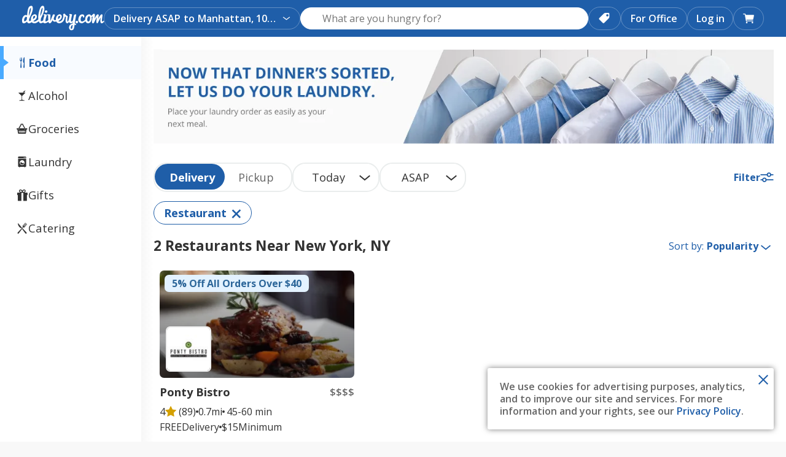

--- FILE ---
content_type: text/css
request_url: https://www.delivery.com/styles/bundles/27.27.0.styles.css?c93e994c7023d9e66985
body_size: 52371
content:
.Accordion--Enabled .Accordion__Header{position:relative}.Accordion__Arrow{position:absolute;right:0;top:0;padding:20px 10px 20px 20px;border:none;background:transparent;outline:none;cursor:pointer}.Accordion__Arrow__Icon{display:block;transform:rotate(90deg);color:#1f5ea9;font-weight:700;position:absolute;top:50%;margin-top:-7px;right:7px}.Accordion--Visible .Accordion__Arrow__Icon{transform:rotate(270deg)}@media (max-width: 768px){.Accordion__Header{padding:10px 0}.Accordion__Header.CategorySelector__Header{padding:20px 0}}

.OrderTimeSelector{display:flex}.OrderTimeSelector__SelectWrap{position:relative}.OrderTimeSelector__SelectWrap:first-child{padding-right:5px}.OrderTimeSelector__SelectWrap__Select{display:block;width:100%;background:#fff;text-align:center;text-align-last:center;height:44px;border:1px solid #949494;border-radius:37px;appearance:none;-webkit-appearance:none;-moz-appearance:none;padding-right:30px}.OrderTimeSelector__SelectWrap__Select::-ms-expand{display:none}.OrderTimeSelector__SelectWrap__Select:focus{outline:none;box-shadow:0 0 0 2px rgba(31,94,168,0.5)}.OrderTimeSelector__SelectWrap__Select__icon{position:absolute;right:15px;top:50%;transform:translateY(-50%);pointer-events:none;max-height:44px;display:flex;align-items:center}

.OrderTypeToggle{display:flex;flex-direction:row;margin:10px 0;width:100%}.OrderTypeToggle__Button{color:#fff;background-color:#1f5ea9;font-weight:700;flex:1;display:flex;padding:10px;justify-content:center;align-items:center}.OrderTypeToggle__Button:focus{outline:2px solid #1f5ea9 !important;outline-offset:2px !important}.OrderTypeToggle__Button--disabled{background-color:#ccc}.OrderTypeToggle--Inactive{font-weight:500;background-color:#fff}.OrderTypeToggle--Inactive.dcom-button{border:1px solid #ccc;color:#757575}.OrderTypeToggle__Button--left.dcom-button{border-radius:3px 0 0 3px}.OrderTypeToggle__Button--right.dcom-button{border-radius:0 3px 3px 0}.sr-only{position:absolute;left:-9999px;height:0;width:0}@media (min-width: 960px){.OrderTypeToggle{width:auto}}

.OrderSettingsSelector{padding:0 0 20px}.OrderSettingsSelector .OrderTypeRadioSelector{margin-bottom:20px}.OrderSettingsSelector .OrderTypeRadioSelector__OrderTypeLabel{text-transform:capitalize;padding:0 10px 0 20px;align-items:center}.OrderSettingsSelector .OrderTypeRadioSelector__OrderTypeLabel:first-child{border-right:1px solid #ccc;padding-left:0}.OrderSettingsSelector .OrderTypeRadioSelector__OrderTypeCheckbox{margin-right:5px}.OrderSettingsSelector__Controls__UpdateButton{width:100%}.OrderSettingsSelector__OrderTypeToggle{margin:20px 0}.OrderSettingsSelector__OrderTimeSelector{margin-bottom:20px}.OrderSettingsSelector__Title{margin-bottom:20px}.OrderSettingsSelector__ExpectedDelivery{text-align:left;display:flex;flex-direction:column;justify-content:center;flex-basis:100px}.OrderSettingsSelector__UserTimeZone{text-align:right}.FoodSearchPage__Content__OrderSettings,.GrocerySearchPage__Content__OrderSettings,.CateringSearchPage__Content__OrderSettings,.AlcoholPageContainer__Content__OrderSettings{border:none !important;padding:15px 0 !important;display:flex;gap:16px}.FoodSearchPage__Content__OrderSettings .OrderSettingsSelector__Title,.GrocerySearchPage__Content__OrderSettings .OrderSettingsSelector__Title,.CateringSearchPage__Content__OrderSettings .OrderSettingsSelector__Title,.AlcoholPageContainer__Content__OrderSettings .OrderSettingsSelector__Title{display:none}.FoodSearchPage__Content__OrderSettings .OrderSettingsSelector__OrderTypeToggle,.GrocerySearchPage__Content__OrderSettings .OrderSettingsSelector__OrderTypeToggle,.CateringSearchPage__Content__OrderSettings .OrderSettingsSelector__OrderTypeToggle,.AlcoholPageContainer__Content__OrderSettings .OrderSettingsSelector__OrderTypeToggle{margin:0;display:flex;background-color:transparent;border:2px solid #eaeded;border-radius:21px;width:fit-content;position:relative}.FoodSearchPage__Content__OrderSettings .OrderSettingsSelector__OrderTypeToggle .OrderTypeToggle__Button,.GrocerySearchPage__Content__OrderSettings .OrderSettingsSelector__OrderTypeToggle .OrderTypeToggle__Button,.CateringSearchPage__Content__OrderSettings .OrderSettingsSelector__OrderTypeToggle .OrderTypeToggle__Button,.AlcoholPageContainer__Content__OrderSettings .OrderSettingsSelector__OrderTypeToggle .OrderTypeToggle__Button{border-radius:21px;padding:9px 24px;position:relative;z-index:2;border:none;background:white;color:#666;font-weight:500;min-height:42px;font-size:1.1429rem;font-weight:700}.FoodSearchPage__Content__OrderSettings .OrderSettingsSelector__OrderTypeToggle .OrderTypeToggle__Button--right,.GrocerySearchPage__Content__OrderSettings .OrderSettingsSelector__OrderTypeToggle .OrderTypeToggle__Button--right,.CateringSearchPage__Content__OrderSettings .OrderSettingsSelector__OrderTypeToggle .OrderTypeToggle__Button--right,.AlcoholPageContainer__Content__OrderSettings .OrderSettingsSelector__OrderTypeToggle .OrderTypeToggle__Button--right{margin-left:-6px}.FoodSearchPage__Content__OrderSettings .OrderSettingsSelector__OrderTypeToggle .OrderTypeToggle__Button.sdk-primary-cta,.GrocerySearchPage__Content__OrderSettings .OrderSettingsSelector__OrderTypeToggle .OrderTypeToggle__Button.sdk-primary-cta,.CateringSearchPage__Content__OrderSettings .OrderSettingsSelector__OrderTypeToggle .OrderTypeToggle__Button.sdk-primary-cta,.AlcoholPageContainer__Content__OrderSettings .OrderSettingsSelector__OrderTypeToggle .OrderTypeToggle__Button.sdk-primary-cta{background-color:#1f5ea8;color:white;z-index:3}.FoodSearchPage__Content__OrderSettings .OrderSettingsSelector__OrderTypeToggle .OrderTypeToggle--Inactive,.GrocerySearchPage__Content__OrderSettings .OrderSettingsSelector__OrderTypeToggle .OrderTypeToggle--Inactive,.CateringSearchPage__Content__OrderSettings .OrderSettingsSelector__OrderTypeToggle .OrderTypeToggle--Inactive,.AlcoholPageContainer__Content__OrderSettings .OrderSettingsSelector__OrderTypeToggle .OrderTypeToggle--Inactive{z-index:1;background:white;color:#666666;font-weight:500}.FoodSearchPage__Content__OrderSettings .OrderSettingsSelector__OrderTimeSelector,.GrocerySearchPage__Content__OrderSettings .OrderSettingsSelector__OrderTimeSelector,.CateringSearchPage__Content__OrderSettings .OrderSettingsSelector__OrderTimeSelector,.AlcoholPageContainer__Content__OrderSettings .OrderSettingsSelector__OrderTimeSelector{margin:0;gap:7px}.FoodSearchPage__Content__OrderSettings .OrderSettingsSelector__OrderTimeSelector__Wrap,.GrocerySearchPage__Content__OrderSettings .OrderSettingsSelector__OrderTimeSelector__Wrap,.CateringSearchPage__Content__OrderSettings .OrderSettingsSelector__OrderTimeSelector__Wrap,.AlcoholPageContainer__Content__OrderSettings .OrderSettingsSelector__OrderTimeSelector__Wrap{border-radius:21px;border:2px solid #eaeded;padding:0;position:relative;width:100%}.FoodSearchPage__Content__OrderSettings .OrderSettingsSelector__OrderTimeSelector__Wrap:first-child,.GrocerySearchPage__Content__OrderSettings .OrderSettingsSelector__OrderTimeSelector__Wrap:first-child,.CateringSearchPage__Content__OrderSettings .OrderSettingsSelector__OrderTimeSelector__Wrap:first-child,.AlcoholPageContainer__Content__OrderSettings .OrderSettingsSelector__OrderTimeSelector__Wrap:first-child{padding-right:0}.FoodSearchPage__Content__OrderSettings .OrderSettingsSelector__OrderTimeSelector .OrderTimeSelector__SelectWrap__Select,.GrocerySearchPage__Content__OrderSettings .OrderSettingsSelector__OrderTimeSelector .OrderTimeSelector__SelectWrap__Select,.CateringSearchPage__Content__OrderSettings .OrderSettingsSelector__OrderTimeSelector .OrderTimeSelector__SelectWrap__Select,.AlcoholPageContainer__Content__OrderSettings .OrderSettingsSelector__OrderTimeSelector .OrderTimeSelector__SelectWrap__Select{border:none;border-radius:21px;padding:9px 40px 9px 16px;color:#333333;font-size:1.1429rem;width:100%;appearance:none;background:white;cursor:pointer;font-weight:500;min-height:42px}.FoodSearchPage__Content__OrderSettings .OrderSettingsSelector__OrderTimeSelector .OrderTimeSelector__SelectWrap__Select:focus,.GrocerySearchPage__Content__OrderSettings .OrderSettingsSelector__OrderTimeSelector .OrderTimeSelector__SelectWrap__Select:focus,.CateringSearchPage__Content__OrderSettings .OrderSettingsSelector__OrderTimeSelector .OrderTimeSelector__SelectWrap__Select:focus,.AlcoholPageContainer__Content__OrderSettings .OrderSettingsSelector__OrderTimeSelector .OrderTimeSelector__SelectWrap__Select:focus{outline:none;box-shadow:0 0 0 2px rgba(31,94,168,0.5)}.FoodSearchPage__Content__OrderSettings .OrderSettingsSelector__OrderTimeSelector .OrderTimeSelector__SelectWrap__Select__icon,.GrocerySearchPage__Content__OrderSettings .OrderSettingsSelector__OrderTimeSelector .OrderTimeSelector__SelectWrap__Select__icon,.CateringSearchPage__Content__OrderSettings .OrderSettingsSelector__OrderTimeSelector .OrderTimeSelector__SelectWrap__Select__icon,.AlcoholPageContainer__Content__OrderSettings .OrderSettingsSelector__OrderTimeSelector .OrderTimeSelector__SelectWrap__Select__icon{position:absolute;right:12px;top:53%;transform:translateY(-50%);pointer-events:none;width:20px;height:20px;color:#666666}.FoodSearchPage__Content__OrderSettings .OrderSettingsSelector__OrderTimeSelector .OrderTimeSelector__SelectWrap__Select__icon svg,.GrocerySearchPage__Content__OrderSettings .OrderSettingsSelector__OrderTimeSelector .OrderTimeSelector__SelectWrap__Select__icon svg,.CateringSearchPage__Content__OrderSettings .OrderSettingsSelector__OrderTimeSelector .OrderTimeSelector__SelectWrap__Select__icon svg,.AlcoholPageContainer__Content__OrderSettings .OrderSettingsSelector__OrderTimeSelector .OrderTimeSelector__SelectWrap__Select__icon svg{width:100%;height:100%}@media (min-width: 320px) and (max-width: 950px){.OrderSettingsSelector{padding:20px}}@media (max-width: 960px){.FoodSearchPage__Content__OrderSettings,.GrocerySearchPage__Content__OrderSettings,.CateringSearchPage__Content__OrderSettings,.AlcoholPageContainer__Content__OrderSettings{gap:7px}}@media (max-width: 578px){.FoodSearchPage__Content__OrderSettings,.GrocerySearchPage__Content__OrderSettings,.CateringSearchPage__Content__OrderSettings,.AlcoholPageContainer__Content__OrderSettings{display:grid}.FoodSearchPage__Content__OrderSettings .OrderSettingsSelector__OrderTypeToggle,.GrocerySearchPage__Content__OrderSettings .OrderSettingsSelector__OrderTypeToggle,.CateringSearchPage__Content__OrderSettings .OrderSettingsSelector__OrderTypeToggle,.AlcoholPageContainer__Content__OrderSettings .OrderSettingsSelector__OrderTypeToggle{width:calc(100% - 4px)}.FoodSearchPage__Content__OrderSettings .OrderSettingsSelector__OrderTypeToggle .OrderTypeToggle__Button,.GrocerySearchPage__Content__OrderSettings .OrderSettingsSelector__OrderTypeToggle .OrderTypeToggle__Button,.CateringSearchPage__Content__OrderSettings .OrderSettingsSelector__OrderTypeToggle .OrderTypeToggle__Button,.AlcoholPageContainer__Content__OrderSettings .OrderSettingsSelector__OrderTypeToggle .OrderTypeToggle__Button{font-size:1rem}.FoodSearchPage__Content__OrderSettings .OrderSettingsSelector__OrderTimeSelector .OrderTimeSelector__SelectWrap__Select,.GrocerySearchPage__Content__OrderSettings .OrderSettingsSelector__OrderTimeSelector .OrderTimeSelector__SelectWrap__Select,.CateringSearchPage__Content__OrderSettings .OrderSettingsSelector__OrderTimeSelector .OrderTimeSelector__SelectWrap__Select,.AlcoholPageContainer__Content__OrderSettings .OrderSettingsSelector__OrderTimeSelector .OrderTimeSelector__SelectWrap__Select{font-size:1rem}}

.AccordionOrderSettingsSelector{border-bottom:1px solid #eee}.AccordionOrderSettingsSelector .OrderSettingsSelector__Title{display:none}@media (max-width: 767px){.AccordionOrderSettingsSelector .OrderSettingsSelector{padding:0}}

.LoaderComponent__wrapper{position:fixed;top:0;left:0;width:100%;height:100%;background-color:rgba(51,51,51,0.2);z-index:2000;transform:translateZ(0)}.LoaderComponent__box{background-color:#fff;border-radius:10px;width:100px;height:100px;position:absolute;top:50%;left:50%;transform:translate(-50%, -50%)}.LoaderComponent__box .dcom-loader{position:absolute;top:50%;left:50%;transform:translate(-50%, -50%);margin:0}

.Modal__container,.Modal__container__nested{position:fixed;top:0;left:0;bottom:0;right:0;z-index:1012}.Modal__container__background{background-color:rgba(0,0,0,0.6);animation:fadeIn 112ms ease-out}.Modal__container--MenuConnect .Modal__wrapper{position:absolute;margin-left:0;margin-right:0;left:10px}.Modal__container.ModalWide .Modal__wrapper,.ModalWide.Modal__container__nested .Modal__wrapper{-webkit-box-flex:1;-webkit-flex:1 1 auto;-ms-flex:1 1 auto;flex:1 1 auto;overflow:visible;position:relative;box-sizing:border-box;border-radius:4px;opacity:0;animation:fadeIn ease-in 1;animation-fill-mode:forwards;animation-duration:0.3s;animation-delay:0.6s}.Modal__container.ModalWide .Modal__contentContainer,.ModalWide.Modal__container__nested .Modal__contentContainer{overflow:hidden;display:flex;flex:1}.Modal__confirmation{border-top:1px solid #eee;margin-top:15px;padding-top:15px;text-align:right}.Modal__wrapper{display:flex;flex-direction:column;position:fixed;width:calc(100% - 30px);left:0;background-color:#fff;box-sizing:border-box;padding:20px 10px 10px 10px;overflow:hidden;border-radius:0;max-height:100%}.Modal__wrapper--fullScreen{width:100%;min-height:100%;margin:0;top:0}.Modal__close{position:absolute;top:30px;right:40px;color:#1f5ea9;width:22px;height:22px;font-size:1.5714rem;font-weight:bold;line-height:2.4286rem;display:block;text-align:center;outline:0;background:none;border:none;cursor:pointer;border-radius:4px;transition:all 0.2s ease}.Modal__close:focus{outline:none}.Modal__close:focus-visible{outline:2px solid #1f5ea9;outline-offset:2px;background-color:rgba(31,94,169,0.1)}.Modal__content{width:100%;overflow-y:auto;padding:0;box-sizing:border-box;line-height:1.4286rem}.Modal__header{flex:0 0 auto;text-align:center;padding:10px 40px}.Modal__footer{flex:0 0 auto;text-align:center;padding:10px 10px 0}@media (min-width: 320px) and (max-width: 567px){.Modal__wrapper{width:100%;height:100%}.Modal__wrapper{padding:20px 0 0 0}.Modal__close{top:20px;right:30px}.Modal__content{overflow-y:unset}}@media (min-width: 360px){.Modal__container--MenuConnect .Modal__wrapper{left:20px}.Modal__wrapper--fullScreen{width:100%;margin:0}}@media (min-width: 568px){.Modal__container--MenuConnect .Modal__wrapper{left:50%;transform:translateX(-50%)}.Modal__wrapper--fullScreen{min-height:0}.Modal__container,.Modal__container__nested{display:flex;align-items:center;flex-direction:column;justify-content:center}.Modal__container__nested{display:flex;align-items:center;flex-direction:column;justify-content:flex-start}.Modal__wrapper{position:relative;box-sizing:border-box;max-width:587px;max-height:90vh;box-shadow:0 0 10px rgba(0,0,0,0.5);padding:35px 0 0 0;border-radius:16px}.Modal__footer{padding:20px 0}.Modal__header{padding:0 40px 20px}}@media (min-width: 568px) and (max-width: 767px){.Modal__wrapper{max-width:calc(100% - 40px)}}@media (min-width: 568px) and (min-width: 567px) and (max-width: 767px){.Modal__wrapper{max-width:calc(100% - 40px)}}@media (min-width: 568px) and (min-width: 320px) and (max-width: 567px){.Modal__wrapper{padding:20px 0 10px 0}}@media (min-width: 768px){.Modal__container.ModalWide .Modal__wrapper .Modal__close,.ModalWide.Modal__container__nested .Modal__wrapper .Modal__close{color:white;right:-25px;top:-40px}}@media (min-width: 960px){.Modal__container.ModalWide .Modal__wrapper .Modal__close,.ModalWide.Modal__container__nested .Modal__wrapper .Modal__close{right:-40px;top:-10px}}@media (max-width: 767px){.Modal__wrapper{overflow-y:auto}}

.Modal__container:has(.AddressAutocompleteGeolocateErrorModal){justify-content:unset}.AddressAutocompleteGeolocateErrorModal{height:140px;width:90%;top:36%;left:5%;text-align:center;border-radius:3px;box-shadow:0 0 10px rgba(0,0,0,0.5)}@media (min-width: 568px){.AddressAutocompleteGeolocateErrorModal{flex:0 0 170px;left:0}}@media (max-width: 768px){.Modal__container:has(.AddressAutocompleteGeolocateErrorModal){display:block}.AddressAutocompleteGeolocateErrorModal{width:100%;max-width:unset;height:100%;max-height:unset;left:unset;top:unset;box-shadow:none}}@media (max-width: 350px){.Modal__container:has(.AddressAutocompleteGeolocateErrorModal) .Modal__header{padding:10px 50px}}

.SeoLinks{background-color:#fafafa;padding:0 64px;color:#707070;text-align:left}.SeoLinks__VerticalContainer{max-width:1400px;margin:20px auto 30px auto;border-top:1px solid #ccc;padding-top:30px}.SeoLinks__VerticalContainer:first-child{margin-top:0}.SeoLinks__Vertical{margin-bottom:20px}.SeoLinks__Vertical__Title{border-bottom:1px solid #ccc;padding:20px 90px 20px 20px;position:relative;font-weight:600;font-size:1.14rem;line-height:1.57rem;color:#1f5ea9;cursor:pointer}.SeoLinks__Vertical__Title__Icon{font-size:0.7143rem;position:absolute;top:50%;margin-top:-5px;right:20px;color:#9b9b9b;transform:rotateX(0deg);transition:transform 0.3s ease}.SeoLinks__Vertical:last-child .SeoLinks__Vertical__Title{border-bottom:none}.SeoLinks__Vertical--active .SeoLinks__Vertical__Title__Icon{transform:rotateX(180deg)}.SeoLinks__Vertical--active .SeoLinks__Vertical__Section{display:block}.SeoLinks__Vertical__Section{display:none;padding:20px}.SeoLinks__Vertical__Section__VerticalTitle{color:#1f5ea9;font-size:1.1429rem;font-weight:600;margin-bottom:5px;text-align:left;line-height:1.7143rem}.SeoLinks__Vertical__Section__Title{font-size:1rem;line-height:1.5714rem;font-weight:normal;color:#1f5ea9;margin:10px 0 10px}.SeoLinks__Vertical__Section__EmptyTitle{height:24px}.SeoLinks__Vertical__Section__Grid{max-width:1400px;margin:0 auto;display:grid;grid-template-columns:2fr 1fr 1fr 1fr 1fr;gap:40px;margin-bottom:30px;padding-top:20px}.SeoLinks__Vertical__Section__Grid:not(:first-child){border-top:1px solid #ccc;padding-top:30px;margin-top:20px}.SeoLinks__Vertical__Section__GridColumn--Heading .SeoLinks__Vertical__Section__Title{margin-top:0}.SeoLinks__Vertical__Section__GridColumn--Links{grid-column:2 / -1}.SeoLinks__Vertical__Section__GridColumn--Links .SeoLinks__Vertical__Section__Links{column-count:4 !important;column-gap:40px !important;display:block !important}.SeoLinks__Vertical__Section__GridColumn--Links .SeoLinks__Vertical__Section__Links .SeoLinks__Vertical__Section__Links__LinkItem{display:block !important;break-inside:avoid;page-break-inside:avoid;flex:none !important;width:auto !important;max-width:none !important}.SeoLinks__Vertical__Section__Links{display:flex;flex-wrap:wrap;justify-content:flex-start}.SeoLinks__Vertical__Section__Links__LinkItem{flex:1 1 50%;padding:10px 10px 10px 0;box-sizing:border-box;margin-bottom:8px}.SeoLinks__Vertical__Section__Links__Link{color:#666;display:block;font-size:1rem;text-decoration:none}.SeoLinks__Vertical__Section__Links__Link:hover{text-decoration:underline;color:#666}.SeoLinks__Vertical__Section__Links__SeeAll{margin-top:10px}.SeoLinks__Vertical__Section__Links .seeAll{font-weight:700}@media (min-width: 568px){.SeoLinks__Vertical__Title{cursor:default;border-bottom:none;padding-bottom:0}.SeoLinks__Vertical__Title__Icon{display:none}.SeoLinks__Vertical__Sections{margin-bottom:20px}.SeoLinks__Vertical__Section{display:block;padding:0 20px 20px}.SeoLinks__Vertical__Section__Links__LinkItem{flex:0 0 100%;max-width:100%;padding:0}}@media (min-width: 568px) and (max-width: 950px){.SeoLinks__Vertical__Section__Links__LinkItem{flex:1 1 50%}}@media (max-width: 950px){.SeoLinks{padding:0 45px}.SeoLinks__Vertical__Section__Grid{display:none}}@media (max-width: 567px){.SeoLinks{padding:0 20px}.SeoLinks__VerticalContainer{padding-top:0;margin-bottom:0;margin-top:0}.SeoLinks__Vertical{margin-bottom:0}.SeoLinks__Vertical__Title{margin-bottom:0}.SeoLinks__Vertical__Title{padding-left:0;padding-right:25px;font-size:1rem}.SeoLinks__Vertical__Title__Icon{right:0}.SeoLinks__Vertical--active .SeoLinks__Vertical__Section{padding:0 0 20px 0}.SeoLinks__Vertical__Section__Links__LinkItem{padding:0}.SeoLinks__Vertical__Section__Links__Link{font-size:0.8571rem}}

.chat-icon{position:fixed;bottom:20px;right:20px;height:60px;width:60px;background-color:#119cec;border-radius:50%;display:inline-block;z-index:99999999}.isFullScreen .chat-icon{display:none}.chat__sidebar-menu frameprovider-xoilbo{display:none}.chat__form-container{position:relative;box-sizing:border-box;font-family:Inter, sans-serif;width:inherit;height:inherit;font-size:1rem}.form-inner{width:400px;min-height:350px;opacity:1;overflow:hidden;box-sizing:border-box;background-color:#fff;position:fixed;z-index:2147483000;border-radius:20px;bottom:100px;right:20px;box-shadow:rgba(0,0,0,0.11) 0px 5px 20px}.form-header{padding:16px;width:100%;background-color:#fff;z-index:99999999;border-bottom:1px solid #eaeaea;display:flex;flex-direction:row;justify-content:space-between}.form-body{background-color:#fff;z-index:99999999;width:100%;flex:1 1 0px;order:2;position:relative}.form-input{padding:16px;background-color:#fff;z-index:99999999;order:3;position:relative;flex:0 0 auto;min-height:40px}.form-info{padding:16px 16px 8px;text-align:center;font-weight:bold}.form-legal{padding:0 32px 16px;font-size:0.9286rem;text-align:center;line-height:1.4286rem;color:#666}.frameprovider-2b63my{display:flex;width:100%;flex-direction:row;align-items:flex-end;position:relative;z-index:2;padding:0px;min-height:50px}.frameprovider-nak6hv{flex:1 1 auto;position:relative;outline:none;border:1px solid #eaeaea;background-color:#fff;display:flex;flex-direction:column;width:100%;min-height:50px;border-radius:8px}.frameprovider-ggpv34{width:100%;font-size:1.0714rem;line-height:1.4286rem;font-weight:400;padding:16px;outline:none;overflow:hidden auto;position:relative;white-space:pre-wrap;overflow-wrap:break-word;z-index:1;min-height:20px;max-height:20px;user-select:text}.frameprovider-ggpv34:empty::before{content:attr(placeholder);color:#999;pointer-events:none;display:block}.form-button{height:45px;width:100%;background-color:#00a7f0;border-radius:8px;display:inline-block;font-weight:bold;color:#fff;border:none}@media (min-width: 320px) and (max-width: 567px){.form-inner{width:calc(100% - 40px)}}@media (max-width: 768px){body.modal-open .chat-icon{display:none}}

.ProcessingButton--IsProcessing .ProcessingButton__Child,.ProcessingButton--IsSuccess .ProcessingButton__Child{visibility:hidden}.ProcessingButton--IsProcessing .ProcessingButton__Inner,.ProcessingButton--IsSuccess .ProcessingButton__Inner{position:relative}.ProcessingButton__Spinner,.ProcessingButton__Success{position:absolute;top:0;left:0;right:0;width:100%;height:100%}

.homepage-terms-privacy-accessibility{padding:0 64px}.homepage-terms-privacy-accessibility .terms-privacy-accessibility__content{border-top:1px solid #cccccc;padding-top:24px}.terms-privacy-accessibility__content{border-top:1px solid #cccccc;padding-top:24px}.terms-privacy-accessibility,.homepage-terms-privacy-accessibility{padding-top:24px}.terms-privacy-accessibility__content,.homepage-terms-privacy-accessibility__content{max-width:1400px;margin:0 auto;display:flex;gap:10px;align-items:center}.terms-privacy-accessibility__copyright,.homepage-terms-privacy-accessibility__copyright{text-align:center;color:#707070;font-size:1rem}.terms-privacy-accessibility__copyright p,.homepage-terms-privacy-accessibility__copyright p{margin:0}.terms-privacy-accessibility__copyright a,.homepage-terms-privacy-accessibility__copyright a{color:#707070;text-decoration:underline}.terms-privacy-accessibility__copyright a:hover,.homepage-terms-privacy-accessibility__copyright a:hover{color:#666}.terms-privacy-accessibility__ada img,.homepage-terms-privacy-accessibility__ada img{width:100px}@media (max-width: 567px){.homepage-terms-privacy-accessibility{padding:0 16px}}@media (max-width: 950px){.terms-privacy-accessibility__copyright p,.homepage-terms-privacy-accessibility__copyright p{font-size:0.8571rem}.terms-privacy-accessibility__content,.homepage-terms-privacy-accessibility__content{flex-direction:column;gap:24px;text-align:center}}

.site-footer{padding:48px 64px}.seo-site-footer{padding:48px 64px 0}.site-footer,.seo-site-footer{background-color:#fafafa;color:#707070;text-align:left}.site-footer__grid,.seo-site-footer__grid{max-width:1400px;margin:0 auto;display:grid;grid-template-columns:2fr 1fr 1fr 1fr 1fr;gap:40px;margin-bottom:30px}.site-footer__grid--cuisines,.seo-site-footer__grid--cuisines{grid-template-columns:2fr 1fr 1fr 1fr 1fr;border-top:1px solid #ccc;padding-top:30px;margin-top:20px}.site-footer__column--heading h2,.seo-site-footer__column--heading h2{margin-top:0}.site-footer__column--cuisines-list,.seo-site-footer__column--cuisines-list{grid-column:2 / -1}.site-footer h2,.seo-site-footer h2{color:#1f5ea9;font-size:1.1429rem;font-weight:600;margin-bottom:20px;text-align:left;line-height:1.7143rem}.site-footer__link-block,.seo-site-footer__link-block{list-style:none;padding:0;margin:0;display:block}.site-footer__link-block li,.seo-site-footer__link-block li{margin-bottom:8px}.site-footer__link-block li a,.seo-site-footer__link-block li a{color:#707070;text-decoration:none;font-size:1rem;white-space:nowrap;line-height:1.4286rem}.site-footer__link-block li a:hover,.seo-site-footer__link-block li a:hover{text-decoration:underline;color:#666}.site-footer__link-block li a[href="cities"],.site-footer__link-block li a[href="food"],.seo-site-footer__link-block li a[href="cities"],.seo-site-footer__link-block li a[href="food"]{font-weight:700}.site-footer__link-block--three-col,.seo-site-footer__link-block--three-col{column-count:3;column-gap:24px}.site-footer__link-block--four-col,.seo-site-footer__link-block--four-col{column-count:4;column-gap:40px}.site-footer__link-grid,.seo-site-footer__link-grid{list-style:none;padding:0;margin:0;display:flex;flex-wrap:wrap;column-gap:18px;row-gap:6px}.site-footer__link-grid li,.seo-site-footer__link-grid li{margin:0}.site-footer__link-grid li a,.seo-site-footer__link-grid li a{color:#707070;text-decoration:none;font-size:1rem;white-space:nowrap;line-height:1.4286rem}.site-footer__link-grid li a:hover,.seo-site-footer__link-grid li a:hover{text-decoration:underline;color:#666}.site-footer__link-grid li a[href="cities"],.site-footer__link-grid li a[href="food"],.seo-site-footer__link-grid li a[href="cities"],.seo-site-footer__link-grid li a[href="food"]{font-weight:700}.site-footer__link-grid--three-col,.seo-site-footer__link-grid--three-col{column-count:3;column-gap:24px}.site-footer .HeaderLogo,.seo-site-footer .HeaderLogo{display:block;margin-bottom:20px;text-decoration:none}.site-footer .HeaderLogo__link,.seo-site-footer .HeaderLogo__link{color:#1f5ea9}.site-footer .HeaderLogo__link:before,.seo-site-footer .HeaderLogo__link:before{font-size:3.8571rem}.site-footer__legal-links,.seo-site-footer__legal-links{list-style:none;padding:0;margin:0 0 24px 0;display:flex;flex-wrap:wrap;row-gap:8px;column-gap:18px}.site-footer__legal-links li,.seo-site-footer__legal-links li{margin:0}.site-footer__legal-links a,.seo-site-footer__legal-links a{color:#707070;text-decoration:none;font-size:1rem}.site-footer__legal-links a:hover,.seo-site-footer__legal-links a:hover{text-decoration:underline;color:#666}.site-footer__social-app-container,.seo-site-footer__social-app-container{display:flex;align-items:center;gap:24px;margin-bottom:24px}.site-footer__social,.seo-site-footer__social{list-style:none;padding:0;margin:0;display:flex;gap:16px;align-items:center}.site-footer__social li,.seo-site-footer__social li{margin:0}.site-footer__social a,.seo-site-footer__social a{color:#707070;font-size:1.4286rem}.site-footer__social a:hover,.seo-site-footer__social a:hover{color:#1f5ea9}.site-footer__app-links,.seo-site-footer__app-links{display:flex;gap:10px;list-style:none;padding:0;margin:0}.site-footer__app-links li,.seo-site-footer__app-links li{display:flex}.site-footer__app-links a,.seo-site-footer__app-links a{display:inline-block;text-decoration:none;font-size:0}.site-footer__app-links a.SiteFooter__Nav__SocialMobileContainer__MobileLinks__Link--apple,.seo-site-footer__app-links a.SiteFooter__Nav__SocialMobileContainer__MobileLinks__Link--apple{width:100px;height:30px;background-image:url("/images/applestore_hover.png");background-size:contain;background-repeat:no-repeat}.site-footer__app-links a.SiteFooter__Nav__SocialMobileContainer__MobileLinks__Link--apple:hover,.seo-site-footer__app-links a.SiteFooter__Nav__SocialMobileContainer__MobileLinks__Link--apple:hover{background-image:url("/images/applestore_hover.png")}.site-footer__app-links a.SiteFooter__Nav__SocialMobileContainer__MobileLinks__Link--google,.seo-site-footer__app-links a.SiteFooter__Nav__SocialMobileContainer__MobileLinks__Link--google{width:85px;height:30px;background-image:url("/images/googleplay_hover.png");background-size:contain;background-repeat:no-repeat}.site-footer__app-links a.SiteFooter__Nav__SocialMobileContainer__MobileLinks__Link--google:hover,.seo-site-footer__app-links a.SiteFooter__Nav__SocialMobileContainer__MobileLinks__Link--google:hover{background-image:url("/images/googleplay_hover.png")}.site-footer__section,.seo-site-footer__section{margin-bottom:32px}.site-footer__section:last-child,.seo-site-footer__section:last-child{margin-bottom:0}.site-footer__bottom,.seo-site-footer__bottom{border-top:1px solid #ccc;padding-top:24px}.site-footer__bottom-content,.seo-site-footer__bottom-content{max-width:1400px;margin:0 auto;display:flex;gap:10px;align-items:center}.site-footer__copyright,.seo-site-footer__copyright{text-align:center;color:#707070;font-size:1rem}.site-footer__copyright p,.seo-site-footer__copyright p{margin:0}.site-footer__copyright a,.seo-site-footer__copyright a{color:#707070;text-decoration:underline}.site-footer__copyright a:hover,.seo-site-footer__copyright a:hover{color:#666}.site-footer__ada img,.seo-site-footer__ada img{width:100px}@media (max-width: 950px) and (min-width: 320px) and (max-width: 567px){.site-footer__mobile-section.get-to-know-us .site-footer__link-block li a,.seo-site-footer__mobile-section.get-to-know-us .site-footer__link-block li a{font-size:0.8571rem !important}.site-footer__link-grid li a,.seo-site-footer__link-grid li a{font-size:0.8571rem !important}.site-footer a,.seo-site-footer a{font-size:0.8571rem !important}}@media (max-width: 1600px){.site-footer{padding:48px 85px}}@media (max-width: 950px){.site-footer,.seo-site-footer{padding:45px;text-align:center}.site-footer__grid,.seo-site-footer__grid{display:none}.site-footer__mobile,.seo-site-footer__mobile{display:flex;flex-direction:column;gap:30px}.site-footer__mobile-section,.seo-site-footer__mobile-section{text-align:center}.site-footer__mobile-section.get-to-know-us .site-footer__link-block,.seo-site-footer__mobile-section.get-to-know-us .site-footer__link-block{align-items:center;display:block}.site-footer__mobile-section.get-to-know-us .site-footer__link-block li a,.seo-site-footer__mobile-section.get-to-know-us .site-footer__link-block li a{padding:3px 0;line-height:1.2857rem;font-weight:400}.site-footer__mobile-section h2,.seo-site-footer__mobile-section h2{text-align:center;margin-bottom:16px}.site-footer__link-grid,.seo-site-footer__link-grid{justify-content:center}.site-footer__link-grid li,.seo-site-footer__link-grid li{margin:0}.site-footer__link-grid li a,.seo-site-footer__link-grid li a{line-height:1.2857rem;font-weight:400}.site-footer__link-grid--three-col,.seo-site-footer__link-grid--three-col{column-count:unset;display:flex;flex-wrap:wrap;justify-content:center;gap:18px}.site-footer__app-links,.seo-site-footer__app-links{justify-content:center}.site-footer__social,.seo-site-footer__social{justify-content:center}.site-footer__social a,.seo-site-footer__social a{font-size:1.4286rem !important}.site-footer__legal-links,.seo-site-footer__legal-links{flex-direction:column;align-items:center;gap:12px}.site-footer__bottom,.seo-site-footer__bottom{margin-top:32px}.site-footer__bottom-content,.seo-site-footer__bottom-content{flex-direction:column;gap:24px;text-align:center}.site-footer .HeaderLogo,.seo-site-footer .HeaderLogo{display:none}.site-footer h2,.seo-site-footer h2{margin-bottom:20px}.site-footer a,.seo-site-footer a{display:inline-block;padding:4px 0;line-height:1.2857rem;font-weight:500}}@media (max-width: 950px) and (max-width: 567px){.site-footer,.seo-site-footer{padding:40px 20px}}

.Disclaimer{display:flex;flex-direction:row}.Disclaimer__Action,.Disclaimer__Action--Capitalize{color:#fd4747;font-weight:bold}.Disclaimer__Action--Capitalize{text-transform:capitalize}.Disclaimer__Icon{color:#fd4747;padding:2px 5px 0 0}

.LaundryCompareTabItem{padding:20px 0}.LaundryCompareTabItem__Controls{display:flex;justify-content:center;position:relative}.LaundryCompareTabItem__Controls__Increment,.LaundryCompareTabItem__Controls__Decrement{display:none;color:#1f5ea9;font-size:3.2143rem;position:absolute;height:100%;top:0;vertical-align:middle;background:transparent;border:none;padding:0;margin-top:0;cursor:pointer}.LaundryCompareTabItem__Controls__Increment:focus,.LaundryCompareTabItem__Controls__Decrement:focus{outline:2px solid #1f5ea8;outline-offset:2px;border-radius:4px}.LaundryCompareTabItem__Controls__IconBtn{background-color:transparent;width:50%;padding:0;border:none;cursor:pointer;transition:all 0.2s ease}.LaundryCompareTabItem__Controls__IconBtn:hover i{color:#1f5ea9;transition:all 0.2s ease}.LaundryCompareTabItem__Controls__IconBtn:focus{outline:2px solid #1f5ea8;outline-offset:2px;border-radius:50%}.LaundryCompareTabItem__Controls__Increment{right:10px}.LaundryCompareTabItem__Controls__Decrement{left:10px}.LaundryCompareTabItem__Controls__Icon{font-size:3.5714rem;color:#999}.LaundryCompareTabItem--Active .LaundryCompareTabItem__Controls__Increment,.LaundryCompareTabItem--Active .LaundryCompareTabItem__Controls__Decrement{display:block;transition:all 0.2s ease}.LaundryCompareTabItem--Active .LaundryCompareTabItem__Controls__Increment:hover,.LaundryCompareTabItem--Active .LaundryCompareTabItem__Controls__Decrement:hover{scale:1.2;color:#1f5ea9}.LaundryCompareTabItem--Active .LaundryCompareTabItem__Controls__Increment,.LaundryCompareTabItem--Active .LaundryCompareTabItem__Controls__Decrement,.LaundryCompareTabItem--Active .LaundryCompareTabItem__Controls__Icon{color:#1f5ea9}.LaundryCompareTabItem--Active .LaundryCompareTabItem__Title{color:#1f5ea9;font-weight:700}.LaundryCompareTabItem--Active:hover .LaundryCompareTabItem__Controls__Icon{color:#1f5ea9}.LaundryCompareTabItem__Title{padding-top:10px;text-align:center}

.LaundryCompareTab{padding:24px 34px;margin-top:24px;border-top:2px solid #e3eeff;overflow-x:hidden}.LaundryCompareTab__Content{padding-top:20px}.LaundryCompareTab__Content__Label{font-size:1.1429rem;color:#333;padding-right:20px}.LaundryCompareTab__Content__Note{padding-top:20px}.LaundryCompareTab__Controls__Button{display:block;margin:0 auto}.LaundryCompareTab__Items{list-style:none;display:flex;flex-flow:row wrap;padding:0;margin:0}.LaundryCompareTab__Items__Item{flex:0 0 50%}.LaundryCompareTab__Subtitle{margin-bottom:20px}.LaundryCompareTab__Subtitle__include tablet{margin-bottom:10px}.LaundryCompareTab__Disclaimer__Action{font-size:0.8571rem;color:#fd4747;margin:20px 0}.LaundryCompareTab__Disclaimer__Copy{margin:20px 0}.LaundryCompareTab__Disclaimer__Copy__Action,.LaundryCompareTab__Disclaimer__Copy__Text{font-size:0.8571rem;color:#333}.LaundryCompareTab__Disclaimer__Copy__Icon{font-size:1.4286rem}@media (min-width: 768px){.LaundryCompareTab__Items__Item{flex:0 0 33.3333%}.LaundryCompareTab__Disclaimer__Action{margin:10px 0}.LaundryCompareTab__Disclaimer__Copy{margin:0}}@media (min-width: 960px){.LaundryCompareTab__Items__Item{flex:0 0 25%}}@media (max-width: 568px){.LaundryCompareTab{border-top:none;padding:0}}

.AccessibleTooltip{position:relative;display:inline-block}.AccessibleTooltip--centered{width:100%;text-align:center}.AccessibleTooltip__Trigger{cursor:help;display:inline-block}.AccessibleTooltip__Trigger:focus{outline:2px solid rgba(31,94,168,0.5);outline-offset:2px;border-radius:2px}.AccessibleTooltip__Content{position:absolute;padding:8px 12px;background-color:#333;color:white;border-radius:4px;font-size:0.8571rem;line-height:1.4;max-width:250px;width:max-content;white-space:normal;text-align:center;z-index:9999;box-shadow:0 2px 8px rgba(0,0,0,0.3);word-wrap:break-word}.AccessibleTooltip__Content:focus{outline:2px solid rgba(31,94,168,0.5);outline-offset:2px}.AccessibleTooltip__Content--top{bottom:100%;left:50%;transform:translateX(-50%);margin-bottom:8px}.AccessibleTooltip__Content--top::after{content:"";position:absolute;top:100%;left:50%;transform:translateX(-50%);border:5px solid transparent;border-top-color:#333}.AccessibleTooltip__Content--bottom{top:100%;left:50%;transform:translateX(-50%);margin-top:8px}.AccessibleTooltip__Content--bottom::after{content:"";position:absolute;bottom:100%;left:50%;transform:translateX(-50%);border:5px solid transparent;border-bottom-color:#333}.AccessibleTooltip__Content--left{right:100%;top:50%;transform:translateY(-50%);margin-right:8px}.AccessibleTooltip__Content--left::after{content:"";position:absolute;left:100%;top:50%;transform:translateY(-50%);border:5px solid transparent;border-left-color:#333}.AccessibleTooltip__Content--right{left:100%;top:50%;transform:translateY(-50%);margin-left:8px}.AccessibleTooltip__Content--right::after{content:"";position:absolute;right:100%;top:50%;transform:translateY(-50%);border:5px solid transparent;border-right-color:#333}.AccessibleTooltip__Content--down{top:100%;left:50%;transform:translateX(-50%);margin-top:8px}.AccessibleTooltip__Content--down::after{content:"";position:absolute;bottom:100%;left:50%;transform:translateX(-50%);border:5px solid transparent;border-bottom-color:#333}

.RadioButton{display:flex;justify-content:flex-start;align-items:center}.RadioButton-disabled{cursor:not-allowed}.RadioButton__info,.RadioButton__selection{cursor:pointer}.RadioButton__info{color:#666}.RadioButton__info__text:last-child{margin-bottom:0}.RadioButton__selection{flex:0 0 30px;position:relative;display:flex;align-items:center}.RadioButton__selection--full-width{flex:1}.RadioButton__selection__button{height:20px;position:relative}.RadioButton__selection__button:focus-within .RadioButton__selection__button__span,.RadioButton__selection__button:focus-within .RadioButton__selection__button__span-active{outline:2px solid #1f5ea9;outline-offset:2px;border-radius:50%}.RadioButton__selection__button__input{clip:rect(0 0 0 0);position:absolute}.RadioButton__selection__button__span,.RadioButton__selection__button__span-active{display:block}.RadioButton__selection__button__span:before,.RadioButton__selection__button__span-active:before{display:inline-block;box-sizing:border-box;content:"";width:20px;height:20px;border:1px solid #949494;background-color:#fff;border-radius:50%}.RadioButton__selection__button__span:after,.RadioButton__selection__button__span-active:after{content:"";position:absolute;width:10px;height:10px;border-radius:50%;top:50%;left:10px;transform:translate(-50%, -50%)}.RadioButton__selection__button__span-active:before{background-color:#fff}.RadioButton__selection__button__span-active:after{background-color:#2e7bd6}.RadioButton__selection__button__span-disabled:hover{cursor:not-allowed}.RadioButton__selection__button__span-disabled:before{border:1px solid #757575;background-color:#eee}.RadioButton__selection__button__span-disabled:after{background-color:#eee}.RadioButton__selection__button__span-active.RadioButton__selection__button__span-disabled:before{border:1px solid #757575;background-color:#eee;display:inline-block;box-sizing:border-box;content:"";width:20px;height:20px;border-radius:50%}.RadioButton__selection__button__span-active.RadioButton__selection__button__span-disabled:after{background-color:#757575;content:"";position:absolute;width:10px;height:10px;border-radius:50%;top:50%;left:50%;margin-right:-50%;transform:translate(-50%, -50%)}@media (min-width: 960px){.RadioButton__info__text:hover{text-decoration:underline}}

.LaundryDryclean__Controls{display:flex;flex-direction:column}.LaundryDryclean__Controls__Option{margin-bottom:20px}.LaundryDryclean__Controls__Option__Radio{margin-right:10px}.LaundryDryclean__Controls__Option__Copy{bottom:10px;color:#333;margin-left:40px}.LaundryDryclean__Controls__Icon{color:#757575;font-size:1.4286rem;margin-left:10px}@media (min-width: 960px){.LaundryDryclean__Controls__Option__Copy__Note{margin-left:5px}}@media (max-width: 568px){.LaundryDryclean__Controls__Option__Copy{margin-left:10px}}@media (max-width: 767px){.LaundryDryclean__Controls__Option__Copy{display:flex;flex-direction:column}}

.Select__wrapper{margin:0;padding:5px;background:white;border-radius:2px;display:flex}.Select__label{font-size:1rem;pointer-events:none;flex:none}.Select__boxWrap{cursor:pointer;flex:auto}.Select__boxWrap__selectContainer{position:relative}.Select__boxWrap__selectContainer:focus-within{outline:2px solid #1f5ea9;outline-offset:2px;border-radius:2px}.Select__boxWrap__label{display:block;position:relative;cursor:pointer;color:#1f5ea9;font-size:1rem;padding-right:20px;padding-left:5px;font-weight:700}.Select__boxWrap__error,.Select__boxWrap__message{display:block}.Select__boxWrap__error.h6{color:#fd4747}.Select__dropdown{background:white;border:0;border-radius:0;height:22px;outline:none;cursor:pointer;width:100%;position:absolute;top:0;opacity:0}.Select__dropdown:focus{outline-color:transparent;outline-style:none}.Select__icon{color:#1f5ea9;position:absolute;top:0;right:0;line-height:1.5714rem !important;font-size:0.5rem;pointer-events:none}

.LaundryCompareTabWash__Select{display:block !important}.LaundryCompareTabWash__Select__boxWrap{min-height:44px;min-width:364px;max-width:364px;width:100%;box-sizing:border-box;border:1px solid #eaeded;border-radius:7px;margin-top:10px}.LaundryCompareTabWash__Select__boxWrap__selectContainer{padding:9px}.LaundryCompareTabWash__Select__boxWrap__label.Select__boxWrap__label{color:#333;font-weight:400;font-size:1.1429rem}.LaundryCompareTabWash__Select__fieldLabel.h3{margin:0;color:#333;font-weight:600;font-size:1rem}.LaundryCompareTabWash__Select__dropdown.Select__dropdown{top:10px;max-width:calc(100% - 20px)}.LaundryCompareTabWash__Select__icon.icon-down-arrow-thick{top:10px;right:10px;color:#333}.LaundryCompareTabWash__SelectWrap{display:flex;justify-content:center;align-items:center;padding-bottom:20px}.LaundryCompareTabWash__SelectWrap__Title{padding-right:20px}@media (max-width: 568px){.LaundryCompareTabWash__Select{display:inline-block !important;padding:0;width:100%}.LaundryCompareTabWash__Select__boxWrap{min-width:100%;max-width:100%}}

.LaundryServiceModal{max-width:780px;width:100%;margin:0 auto;padding-top:15px}.LaundryServiceModal__header{padding:20px 40px;text-align:left}.LaundryServiceModal__title{font-size:1.7143rem;font-weight:700;line-height:2.2857rem;margin:0}.LaundryServiceModal__content{max-height:70vh;overflow-y:auto}.LaundryServiceModal__disclaimer{display:flex;align-items:flex-start;background-color:#f5f9fd;padding:16px;border-radius:6px;width:calc(100% - 110px);margin:0 auto}.LaundryServiceModal__disclaimer .icon-info-circle{color:#1f5ea8;font-size:1.2857rem;margin-right:12px;flex-shrink:0;margin-top:2px}.LaundryServiceModal__disclaimer p{margin:0;font-size:1.1429rem;font-weight:400;color:#333333;line-height:1.7143rem}.LaundryServiceModal__disclaimer .disclaimerCopy{display:flex;gap:12px}.LaundryServiceModal__footer{padding:40px;display:flex;justify-content:end;gap:10px}.LaundryServiceModal__footer .dcom-button.primary{min-width:168px;height:48px;border-radius:48px}.LaundryServiceModal__footer .dcom-button.primary:focus{outline:2px solid #1f5ea8;outline-offset:2px}.LaundryServiceModal__footer .dcom-button.secondary{min-width:110px;height:48px;border-radius:48px}.LaundryServiceModal__footer .dcom-button.secondary:focus{outline:2px solid #1f5ea8;outline-offset:2px}.LaundryServiceModal .laundry-icon-warning{color:#3b598a;font-size:1.5714rem;position:relative;top:4px}@media (max-width: 950px){.LaundryServiceModal{max-width:calc(100% - 40px)}}@media (max-width: 568px){.LaundryServiceModal{max-width:100%;height:100%}.LaundryServiceModal__header{padding:6px 16px 16px 16px}.LaundryServiceModal__content{padding:0 16px;max-height:calc(100vh - 185px)}.LaundryServiceModal__disclaimer{width:calc(100% - 32px)}.LaundryServiceModal__footer{position:fixed;bottom:0;left:0;width:calc(100% - 32px);max-width:calc(100% - 32px);padding:24px 16px 40px 16px;border-top:1px solid #eeeeee;justify-content:center;background:#fff}.LaundryServiceModal__footer .dcom-button{width:100%}.LaundryServiceModal .Modal__close{right:32px;height:15px;width:15px}}

.LaundrySearchFilterModal{color:black}.LaundrySearchFilterModal .modal-overlay{position:fixed;top:0;left:0;right:0;bottom:0;background-color:rgba(0,0,0,0.5);display:flex;justify-content:center;align-items:center;z-index:999999999}.LaundrySearchFilterModal .modal-content{background:white;max-width:730px;width:100%;position:relative;max-height:90vh;display:flex;flex-direction:column;border-radius:16px}.LaundrySearchFilterModal .modal-close{position:absolute;top:50px;right:40px;background:none;border:none;font-size:3.5714rem;height:22px;width:22px;cursor:pointer;display:flex;align-items:center;justify-content:center;z-index:3;color:#1f5ea8}.LaundrySearchFilterModal .modal-header{padding:50px 40px 35px 40px;border-bottom:1px solid #e5e7eb}.LaundrySearchFilterModal .modal-header h2{font-size:1.7143rem;font-weight:700;margin:0;color:#333333}.LaundrySearchFilterModal .modal-body{padding:24px 40px;overflow-y:auto;flex-grow:1;-ms-overflow-style:none;scrollbar-width:none}.LaundrySearchFilterModal .modal-body::-webkit-scrollbar{display:none}.LaundrySearchFilterModal .LaundrySearchFilterModal__row{display:flex;gap:32px;margin-bottom:32px;align-items:flex-start}.LaundrySearchFilterModal .LaundrySearchFilterModal__col--1of3{flex:1 1 33%;min-width:0}.LaundrySearchFilterModal .LaundrySearchFilterModal__col--2of3{flex:2 1 67%;min-width:0}.LaundrySearchFilterModal .LaundrySearchFilterModal__divider{border:none;border-top:1px solid #e5e7eb;margin:0 0 32px 0}.LaundrySearchFilterModal .sort-options h4{font-size:0.9286rem;font-weight:600;margin-bottom:16px;color:#000000}.LaundrySearchFilterModal .sort-options .labels{display:flex;flex-direction:column;gap:12px}.LaundrySearchFilterModal .sort-options label{display:flex;align-items:center;gap:8px;cursor:pointer;font-size:1rem;font-weight:400;color:#333333}.LaundrySearchFilterModal .sort-options label input[type="radio"]:checked ~ span{font-weight:600}.LaundrySearchFilterModal .sort-options input[type="radio"]{cursor:pointer;margin:0}.LaundrySearchFilterModal .price-range h4{font-size:0.9286rem;font-weight:600;margin-bottom:16px;color:#000000}.LaundrySearchFilterModal .price-range .price-range-buttons{display:grid;grid-template-columns:repeat(2, 1fr);gap:12px}.LaundrySearchFilterModal .price-range .price-range-buttons button{padding:8px 16px;border:1px solid #d1d4d4;border-radius:6px;background:transparent;cursor:pointer;font-size:1rem;text-align:center;transition:all 0.2s ease}.LaundrySearchFilterModal .price-range .price-range-buttons button:hover{border-color:#b7deff;color:#1f5ea8}.LaundrySearchFilterModal .price-range .price-range-buttons button:hover .filter-count{color:#1f5ea8}.LaundrySearchFilterModal .price-range .price-range-buttons button.selected{background-color:#f6faff;border-color:#b7deff;color:#1f5ea8;font-weight:600}.LaundrySearchFilterModal .price-range .price-range-buttons button.selected .filter-count{color:#1f5ea8}.LaundrySearchFilterModal .price-range .price-range-buttons button .filter-count{margin-left:0}.LaundrySearchFilterModal .collections h4{font-size:0.9286rem;font-weight:600;margin-bottom:16px;color:#000000}.LaundrySearchFilterModal .collections .labels{display:flex;flex-direction:column;gap:12px}.LaundrySearchFilterModal .collections label{display:flex;align-items:center;gap:8px;cursor:pointer;font-size:1rem;font-weight:400;color:#333333}.LaundrySearchFilterModal .collections label input[type="checkbox"]:checked ~ span,.LaundrySearchFilterModal .collections label input[type="radio"]:checked ~ span{font-weight:600}.LaundrySearchFilterModal .collections input[type="checkbox"],.LaundrySearchFilterModal .collections input[type="radio"]{cursor:pointer;margin:0}.LaundrySearchFilterModal .LaundrySearchFilterModal__option{display:flex;align-items:center;gap:8px}.LaundrySearchFilterModal .LaundrySearchFilterModal__count,.LaundrySearchFilterModal .filter-count{font-size:1rem;color:#333333;margin-left:5px}.LaundrySearchFilterModal .modal-footer{padding:24px 32px;border-top:1px solid #e5e7eb;display:flex;gap:12px;justify-content:flex-end;background:white;border-radius:0 0 16px 16px}.LaundrySearchFilterModal .modal-footer button{padding:15px 32px;border-radius:48px;font-size:1.2857rem;font-weight:600;color:#1f5ea8;cursor:pointer;transition:all 0.2s ease}.LaundrySearchFilterModal .modal-footer button.secondary{background:white;border:1px solid #1f5ea8}.LaundrySearchFilterModal .modal-footer button.primary{background:#1f5ea8;border:1px solid #1f5ea8;color:white}.LaundrySearchFilterModal .modal-footer button.primary:hover{background:#1f5ea8}@media screen and (max-width: 640px){.LaundrySearchFilterModal .modal-close{top:26px;right:16px}.LaundrySearchFilterModal .modal-header{padding:26px 16px 16px;border-bottom:none}.LaundrySearchFilterModal .modal-body{padding:24px 16px}.LaundrySearchFilterModal .LaundrySearchFilterModal__col--1of3{flex:unset;min-width:0;width:100%}.LaundrySearchFilterModal .LaundrySearchFilterModal__col--2of3{flex:unset;min-width:0;width:100%}.LaundrySearchFilterModal .LaundrySearchFilterModal__divider{border:none;margin:0}.LaundrySearchFilterModal .collections{padding:0}.LaundrySearchFilterModal .LaundrySearchFilterModal__row{flex-direction:column;gap:24px}.LaundrySearchFilterModal .modal-content{max-height:100vh;height:100%;border-radius:0}.LaundrySearchFilterModal .price-range-buttons{grid-template-columns:1fr !important}.LaundrySearchFilterModal .collections .labels{grid-template-columns:1fr !important}.LaundrySearchFilterModal .modal-footer{border-radius:0}}@media screen and (max-width: 768px){.LaundrySearchFilterModal .price-range .price-range-buttons{grid-template-columns:repeat(2, 1fr) !important}}@media screen and (max-width: 580px){.LaundrySearchFilterModal .modal-footer button{width:100%}}

.Toast{position:fixed;bottom:0;width:100%;right:0;top:0;left:0;z-index:1005}.Toast__background{background:none}.Toast__overlay,.Toast__overlay--centerChildren{position:fixed;top:0;left:0;bottom:0;right:0;z-index:1004;background-color:rgba(0,0,0,0.6)}.Toast__overlay--centerChildren{display:flex;justify-content:center;align-items:center}.Toast__wrapper{padding:10px;background-color:#fff;position:fixed;bottom:0;left:0;width:100%;box-sizing:border-box;display:flex;flex-direction:column;overflow:visible}.Toast__close{position:absolute;top:0;right:0;color:#1f5ea9;width:34px;height:34px;font-size:1rem;font-weight:bold;line-height:2.4286rem;display:block;text-align:center;outline:0;background:none;border:none;cursor:pointer}.Toast__content{width:100%;overflow-y:auto;box-sizing:border-box}.Toast__header{flex:0 0 auto;text-align:center}.Toast__footer{flex:0 0 auto;margin-top:20px;text-align:center}@media (min-width: 568px){.Toast--not-fullscreen{width:350px;bottom:20px;right:20px;top:inherit;left:inherit;box-shadow:0 0 10px rgba(0,0,0,0.5);border-radius:3px}.Toast--not-fullscreen .Toast__wrapper{position:relative;padding:20px 20px 30px;border-radius:3px}.Toast--fullscreen .Toast__wrapper{width:350px;bottom:20px;right:20px;top:initial;left:initial;box-shadow:0 0 10px rgba(0,0,0,0.5);border-radius:3px;padding:20px}.Toast__overlay .Toast,.Toast__overlay--centerChildren .Toast{top:auto;left:auto}.Toast__overlay--centerChildren .Toast{position:relative}}

.CookieDisclaimer{background:transparent;z-index:1000000000}.CookieDisclaimer__wrapper.Toast__wrapper{padding:20px}.CookieDisclaimer--menuconnect .CookieDisclaimer__wrapper.Toast__wrapper{top:20px;bottom:initial}.CookieDisclaimer__Text{font-weight:600;margin:0;padding-right:10px}@media (min-width: 568px){.CookieDisclaimer__wrapper.Toast__wrapper{max-width:466px;width:auto}}@media (max-width: 767px){.CookieDisclaimer__wrapper.Toast__wrapper{box-shadow:1px 0 12px 0 rgba(171,171,171,0.5)}}

.FlyOutHeader__container{flex:0 0 auto}.FlyOutHeader__wrapper{margin:20px 0}.FlyOutHeader__button{position:relative;font-size:1.0714rem;margin-top:20px}

.MobileAppButton{height:40px;width:120px}.MobileAppButton:first-child{margin-right:10px}.MobileAppButton__Image{height:100%;display:block}@media (min-width: 768px){.MobileAppButton:first-child{margin-right:20px}}

.SocialLinks{margin:20px auto 0}.SocialLinks__Headline{margin:0 auto 20px}.SocialLinks__Links{margin:0;padding:0;display:flex;justify-content:center;align-items:center}.SocialLinks__Links li{list-style:none;margin:0 15px}.SocialLinks__Links__Link{font-size:2rem;margin-right:20px}.SocialLinks__Links__Link__Title{font-size:0}.SocialLinks__Links__Link:first-child{margin-left:-5px}.SocialLinks__Links__Link:last-child{margin-right:0}.SocialLinks__Links__Link:hover,.SocialLinks__Links__Link:active,.SocialLinks__Links__Link:active{text-decoration:none}@media (min-width: 568px){.SocialLinks{position:absolute;left:0;right:0;bottom:48px}.SocialLinks__Links{padding-top:10px}}@media (min-width: 960px){.SocialLinks{bottom:140px}}

.FlyOutFooter__container{flex:1 0 auto;margin:-20px;padding:20px;background-color:#f8f8f8}.FlyOutFooter__foot{margin-top:20px;font-size:1.0714rem}.FlyOutFooter__Button__Image{height:40px;width:110px}.FlyOutFooter__downloadLink{padding-left:40px;margin-top:10px}.FlyOutFooter__downloadLink__lineBreak{margin-left:-60px;margin-right:-20px;border:1px solid #eee}.FlyOutFooter__downloadLink__text{width:175px}.FlyOutFooter__downloadLink__button{width:100%;margin-top:10px}.FlyOutFooter__link{font-size:1.0714rem;padding:0;background:none;border:none}

.AccountOptions{min-width:220px;width:100%}.AccountOptions__content__new__option__ribbon{background-color:#2e7bd6;color:#fff;font-size:0.8571rem;padding:4px 10px;position:absolute;right:20px;line-height:1;text-transform:uppercase;border-radius:10px;bottom:0}.AccountOptions__content__header{display:flex;align-items:center;width:100%;margin-bottom:15px;text-decoration:none}.AccountOptions__content__header:hover{text-decoration:none}.AccountOptions__content__header__img,.AccountOptions__content__header__summary{display:inline-block;vertical-align:middle}.AccountOptions__content__header__img{width:58px;height:58px;border-radius:29px;margin-right:15px}.AccountOptions__content__header__img.icon-profile{font-size:4.1429rem;margin-right:15px;color:#2e7bd6}.AccountOptions__content__header__summary__name,.AccountOptions__content__header__summary__credit{font-size:1rem;margin:0}.AccountOptions__content__header__summary__name{font-weight:bold;font-size:1.0714rem;color:#1f5ea9}.AccountOptions__content__header__summary__name:not(:only-child){margin-bottom:7px}.AccountOptions__content__header__summary__credit{font-weight:normal;color:#1f5ea9}.AccountOptions__content__header__summary__credit:hover{cursor:pointer}.AccountOptions__content__option{margin:0 -20px;padding:0 20px;line-height:2.4286rem;display:flex;align-items:center;position:relative}.AccountOptions__content__option:active{background-color:#fff}.AccountOptions__content__option:hover{text-decoration:none}.AccountOptions__content__option .icon-your-orders{font-size:1.4286rem;margin-top:-4px}.AccountOptions__content__option .icon-gifts{margin-top:-2px;font-size:1.2857rem}.AccountOptions__content__option .icon-recurring-order{font-size:1.4286rem}.AccountOptions__content__option .icon-your-account,.AccountOptions__content__option .icon-trophy{font-size:1.2857rem}.AccountOptions__content__option .icon-cc-inverse{font-size:1rem}.AccountOptions__content__option .icon-contact{font-size:1.5rem;margin-top:-2px}.AccountOptions__content__option__icon,.AccountOptions__content__option__ribbon{color:#1f5ea9;font-size:1.1429rem;font-weight:normal;margin:0}.AccountOptions__content__option__icon{width:22px;margin-right:10px}.AccountOptions__content__option__icon:before{display:block;text-align:center}.AccountOptions__content__option__ribbon{background-color:#f6ba10;color:#fff;font-size:0.8571rem;padding:4px 10px;border-radius:3px;position:absolute;right:20px;line-height:1}.AccountOptions__content__option__arrowIcon{position:absolute;top:14px;right:20px;font-size:0.7143rem}.AccountOptions__content__subOptionsList{padding:0;list-style-type:none}.AccountOptions__content__subOptionsContainer--show,.AccountOptions__content__subOptionsContainer--hide,.AccountOptions__content__subOptionsContainer--hideAnimate{width:auto;display:flex;flex-basis:100%;flex-direction:column;transform-origin:center top;padding:0 0 0 50px;margin:10px -20px 0 -20px;background-color:#f8f8f8}.AccountOptions__content__subOptionsContainer--show .AccountOptions__content__subOption__lineBreak,.AccountOptions__content__subOptionsContainer--hide .AccountOptions__content__subOption__lineBreak,.AccountOptions__content__subOptionsContainer--hideAnimate .AccountOptions__content__subOption__lineBreak{margin:0 -50px;border:1px solid #eee}.AccountOptions__content__subOptionsContainer--show{animation:containerAccordion 0.13s ease-out}.AccountOptions__content__subOptionsContainer--hideAnimate{animation:hideContainerAccordion 0.1s ease-out}.AccountOptions__content__subOptionsContainer--hide{display:none}@keyframes hideContainerAccordion{0%{opacity:1;transform:scaleY(1)}100%{opacity:0;transform:scaleY(0)}}@keyframes containerAccordion{0%{transform:scaleY(0.1)}100%{transform:scaleY(1)}}@media (max-width: 360px){.AccountOptions__content__option{line-height:1.5714rem}.AccountOptions__content__option__arrowIcon{top:8px}}@media (max-width: 568px){.AccountOptions__content__option .icon-your-orders{font-size:1.0714rem}.AccountOptions__content__option .icon-recurring-order{font-size:1.2143rem}.AccountOptions__content__option .icon-your-account,.AccountOptions__content__option .icon-trophy{font-size:1rem}.AccountOptions__content__option .icon-cc-inverse{font-size:0.9286rem}.AccountOptions__content__option .icon-contact{font-size:1.2143rem}.AccountOptions__content__option__icon,.AccountOptions__content__option__ribbon{font-size:1rem}}

.FlyOutMenu{transform:translateZ(0)}.FlyOutMenu__container--hidden,.FlyOutMenu__container--animate{position:fixed;top:0;left:0;bottom:0;right:0;z-index:1010}.FlyOutMenu__container--hidden{transition:background-color 200ms cubic-bezier(0.075, 0.82, 0.165, 1),z-index 50ms linear 0.2s;background-color:rgba(0,0,0,0);z-index:-1}.FlyOutMenu__container--animate{transition:background-color 400ms cubic-bezier(0.075, 0.82, 0.165, 1);background-color:rgba(0,0,0,0.6)}.FlyOutMenu__container .SocialLinks__Links{margin-top:20px;padding-left:6px}.FlyOutMenu__container .SocialLinks__Links__Link{margin-right:40px}.FlyOutMenu__container .SocialLinks__Links__Link__Icon{font-size:2rem;color:#757575}.FlyOutMenu__close{position:absolute;top:10px;left:10px;background:none;border:none;color:#1f5ea9}.FlyOutMenu__logo{text-align:right}.FlyOutMenu__logoWrapper{display:flex;justify-content:flex-end;align-items:center;margin-right:-5px}.FlyOutMenu__logo__powered{font-size:0.5rem;font-weight:800;color:#999;margin-right:5px}.FlyOutMenu__logo__icon{color:#1f5ea9}.FlyOutMenu__logo__icon.icon-delivery-logo{font-size:1.7857rem}.FlyOutMenu__logo__icon.icon-ddot{font-size:1.2857rem}.FlyOutMenu__logo__image{position:absolute;max-width:85px;max-height:35px;left:50%;transform:translateX(-50%)}.FlyOutMenu__wrapper{display:flex;flex-direction:column;position:absolute;width:270px;height:100%;z-index:1011;top:0;left:0;background-color:#fff;box-sizing:border-box;padding:10px 20px;overflow-x:hidden;border-radius:0}.FlyOutMenu__wrapper--hidden{transition:transform 0.4s cubic-bezier(0.075, 0.82, 0.165, 1);transform:translateX(-100%)}.FlyOutMenu__wrapper--animate{transition:transform 400ms cubic-bezier(0.075, 0.82, 0.165, 1);transform:translateX(0%)}.FlyOutMenu__wrapper .AccountOptions{margin-bottom:20px}.FlyOutMenu__wrapper .AccountOptions__content__subOptionsList{margin-top:10px}.FlyOutMenu__wrapper .AccountOptions__content__subOptionsContainer--show{width:auto;display:flex;flex-basis:100%;flex-direction:column;padding:0 0 0 50px;margin-left:-20px;margin-right:-20px;background-color:#f8f8f8}.FlyOutMenu__wrapper .AccountOptions__content__subOption{margin-bottom:5px}.FlyOutMenu__wrapper .AccountOptions__content__option,.FlyOutMenu__wrapper .AccountOptions__content__option__icon{font-size:1.0714rem}.FlyOutMenu__wrapper .AccountOptions__content__option{margin-top:5px;flex-wrap:wrap}.FlyOutMenu__wrapper .AccountOptions__content__option__arrowIcon{font-size:0.5714rem}.FlyOutMenu__wrapper .AccountOptions__content__option__icon.icon-catering{font-size:1.2143rem}.FlyOutMenu__wrapper .AccountOptions__content__option__ribbon{top:5px}.FlyOutMenu__wrapper .AccountOptions__content__header{display:flex;align-items:center}.FlyOutMenu__wrapper .AccountOptions__content__header__img{height:24px;width:24px}.FlyOutMenu__wrapper .AccountOptions__content__header__img.icon-profile{font-size:1.7143rem;margin-right:8px}.FlyOutMenu__wrapper .AccountOptions__content__header__summary{width:100%;display:flex;align-items:center;justify-content:space-between}.FlyOutMenu__wrapper .AccountOptions__content__header__summary__name:not(:only-child){color:#1f5ea9;margin:0}.FlyOutMenu__wrapper .AccountOptions__content__header__summary__credit{color:#2e7bd6}.FlyOutMenu__wrapper .AccountOptions__content .FlyOutMenu__logo{margin-bottom:32px}.FlyOutMenu__content{flex:0 0 auto}.FlyOutMenu__ribbon__new{background-color:#2e7bd6;color:#fff;font-size:0.8571rem;padding:4px 10px;position:absolute;right:20px;line-height:1;text-transform:uppercase;border-radius:10px;top:1px}.FlyOutHeader__container,.FlyOutFooter__container{display:flex;flex-direction:column}.FlyOutHeader__wrapper,.FlyOutFooter__wrapper{display:flex;flex-direction:column;list-style:none;padding:0;margin:0}.FlyOutHeader__button,.FlyOutHeader__foot,.FlyOutFooter__button,.FlyOutFooter__foot{line-height:2.2857rem;margin:20px -20px 0 -60px;padding:0 20px 0 60px}.FlyOutHeader__button:hover,.FlyOutHeader__foot:hover,.FlyOutFooter__button:hover,.FlyOutFooter__foot:hover{background-color:rgba(46,123,214,0.1);text-decoration:none}.FlyOutHeader__link,.FlyOutFooter__link{color:#1f5ea9}.FlyOutHeader__link:hover,.FlyOutFooter__link:hover{text-decoration:underline;cursor:pointer}.FlyOutHeader__button,.FlyOutFooter__button{color:#1f5ea9;outline:none;background:none;border:none;text-align:left}.FlyOutHeader__container{margin-bottom:40px}@media (min-width: 768px){.FlyOutMenu__wrapper{padding:20px}}@media (max-width: 360px){.FlyOutMenu__wrapper .AccountOptions__content__option__ribbon{top:0}}@media (max-width: 767px){.FlyOutHeader__button,.FlyOutHeader__foot,.FlyOutFooter__button,.FlyOutFooter__foot{line-height:1.5714rem}}@media (max-width: 320px){.FlyOutHeader__link.hide,.FlyOutFooter__link.hide{display:none}}

.FloatingPill{position:fixed;border-radius:5px;color:#fff}

.PromoFloatingPill{display:flex;justify-content:center;align-items:center;bottom:60px;left:20px;z-index:9999;background-color:#2e7bd6;padding:5px 10px;border-radius:20px}.PromoFloatingPill:hover{text-decoration:none}.PromoFloatingPill__text{font-weight:bold;font-size:0.8571rem}.PromoFloatingPill__icon{margin-right:5px}@media (min-width: 320px) and (max-width: 950px){.PromoFloatingPill{display:none}}

.DeleteItemModal__Title{margin:0}.DeleteItemModal__Content{text-align:center;padding:0 20px}.DeleteItemModal__Buttons{display:flex;justify-content:center}.DeleteItemModal__Buttons__Confirm{margin-left:10px;min-width:100px}

.arrow{transition:transform 0.3s ease;display:inline-block;position:relative;width:12px;height:2px;background-color:#fff;margin-left:8px;vertical-align:middle}.arrow::before{content:"";position:absolute;top:-4px;right:0;width:8px;height:8px;border-top:2px solid #fff;border-right:2px solid #fff;transform:rotate(45deg)}a:hover .arrow,button:hover .arrow{transform:translateX(5px)}.sub-title{font-size:1.7rem;margin-bottom:1.3rem;font-weight:bold}.hero-title{font-weight:bold;margin-bottom:1rem;color:#000;font-size:1.7143rem}.icon-minus{font-size:3.4286rem;margin-top:-8px}.icon-minus:before{content:"\2212"}.gifting-product-modal{position:fixed;top:0;left:0;width:100%;height:100%;display:flex;justify-content:center;align-items:center;z-index:999999999;animation:gifting-product-modal-fade-in 0.1s forwards;-webkit-transform:translateZ(0);transform:translateZ(0)}.gifting-product-modal__thumb-wrapper{height:100px;min-height:100px;display:flex;gap:10px;justify-content:center;align-items:center;scrollbar-width:none;-webkit-overflow-scrolling:touch}.gifting-product-modal__thumb-wrapper::-webkit-scrollbar{display:none}.gifting-product-modal__thumb-wrapper>div{width:80px;height:80px;flex-shrink:0;border:2px solid transparent;border-radius:4px;overflow:hidden;cursor:pointer}.gifting-product-modal__thumb-wrapper>div.active{border-color:#0070f3}.gifting-product-modal__thumb-wrapper>div img{width:100%;height:100%;object-fit:cover}.gifting-product-modal__arrow-button{border:none;background:transparent;cursor:pointer;font-size:1.2857rem}.gifting-product-modal__arrow-button:disabled{cursor:not-allowed;opacity:0.5}.gifting-product-modal__error{color:#dc3545;margin-top:1rem;font-size:1rem}.gifting-product-modal p{font-size:1rem;font-weight:500;line-height:1.3571rem;text-align:left;color:#191919}.gifting-product-modal__overlay{position:absolute;width:100%;height:100%;background:rgba(0,0,0,0.5)}.gifting-product-modal__content{background:#fff;padding:50px;width:100%;max-width:60vw;height:auto;max-height:90vh;position:relative;z-index:1000000000;border-radius:15px;animation:gifting-product-modal-slide-up 0.4s ease-out;overflow:hidden;-webkit-transform:translateZ(0);transform:translateZ(0);scrollbar-width:none}.gifting-product-modal__content:focus{outline:none}.gifting-product-modal__content::-webkit-scrollbar{display:none}.gifting-product-modal__close{position:absolute;top:20px;right:15px;font-size:3.5714rem;cursor:pointer;font-weight:400;z-index:1000000002;color:#333333;background:none;border:none;padding:0;line-height:1}.gifting-product-modal__close:hover{opacity:0.7}.gifting-product-modal__close:focus{outline:2px solid #333333;outline-offset:4px}.gifting-product-modal__loading{display:flex;justify-content:center;align-items:center;height:100%}.gifting-product-modal__loading img{width:56px;height:56px}.gifting-product-modal__body{display:grid;grid-template-columns:1fr 1fr;gap:2rem;height:100%;max-height:calc(90vh - 100px);overflow:hidden}.gifting-product-modal__body .gifting-product-modal__images{height:100%;display:flex;flex-direction:column;gap:1rem;min-height:500px}.gifting-product-modal__body .gifting-product-modal__images .gifting-product-modal__main-image{flex:1;width:100%;height:400px;min-height:400px;max-height:400px;display:flex;align-items:center;justify-content:center;margin-bottom:20px;margin-top:0;background:#fff}.gifting-product-modal__body .gifting-product-modal__images .gifting-product-modal__main-image img{max-width:100%;max-height:100%;object-fit:contain;width:auto;height:auto}.gifting-product-modal__body .gifting-product-modal__images .gifting-product-modal__main-image.image-error img{opacity:0.5}.gifting-product-modal__body .gifting-product-modal__images .gifting-product-modal__thumb-wrapper{height:115px;min-height:115px;display:flex;gap:8px;justify-content:center;align-items:center;width:100%;overflow-x:auto;padding:0 5px;box-sizing:border-box;scrollbar-width:none}.gifting-product-modal__body .gifting-product-modal__images .gifting-product-modal__thumb-wrapper::-webkit-scrollbar{display:none}.gifting-product-modal__body .gifting-product-modal__images .gifting-product-modal__thumb-wrapper>div{width:80px;height:80px;flex-shrink:0;border:2px solid transparent;border-radius:0;overflow:hidden;cursor:pointer;border:1px solid #dddddd;padding:3px}.gifting-product-modal__body .gifting-product-modal__images .gifting-product-modal__thumb-wrapper>div.active{border-color:#999999}.gifting-product-modal__body .gifting-product-modal__images .gifting-product-modal__thumb-wrapper>div img{width:100%;height:100%;object-fit:cover}.gifting-product-modal__body .gifting-product-modal__details{height:100%;overflow-y:auto;overflow-x:hidden;display:flex;flex-direction:column;gap:0.5rem;position:relative}.gifting-product-modal__body .gifting-product-modal__details::-webkit-scrollbar{width:6px}.gifting-product-modal__body .gifting-product-modal__details::-webkit-scrollbar-track{background:#f1f1f1}.gifting-product-modal__body .gifting-product-modal__details::-webkit-scrollbar-thumb{background:#888;border-radius:3px}.gifting-product-modal__body .gifting-product-modal__details .gifting-product-modal__basic-details{display:flex;flex-direction:column;gap:0;-webkit-transform:translateZ(0);transform:translateZ(0)}.gifting-product-modal__body .gifting-product-modal__details .gifting-product-modal__basic-details .gifting-product-modal__title{font-size:1.7143rem;font-weight:700;text-align:left;color:#333333;line-height:2.5714rem;margin-bottom:3px}.gifting-product-modal__body .gifting-product-modal__details .gifting-product-modal__basic-details .gifting-product-modal__vendor-title{font-size:1.1429rem;font-weight:600;text-align:left;color:#6c6e6e;line-height:1.7143rem;margin-bottom:10px}.gifting-product-modal__body .gifting-product-modal__details .gifting-product-modal__basic-details .gifting-product-modal__basic-info{text-align:left;color:#6c6e6e !important;font-weight:400;font-size:1.1429rem}.gifting-product-modal__body .gifting-product-modal__details .gifting-product-modal__basic-details .gifting-product-modal__buttons{display:flex;width:100%;height:56px;gap:20px;margin:24px auto}.gifting-product-modal__body .gifting-product-modal__details .gifting-product-modal__basic-details .gifting-product-modal__buttons .gifting-product-modal__button-group{display:flex;align-items:center;border:1px solid #ccc;gap:0}.gifting-product-modal__body .gifting-product-modal__details .gifting-product-modal__basic-details .gifting-product-modal__buttons .gifting-product-modal__button-group button{font-size:1rem;font-weight:400;background-color:#fff;border:none;cursor:pointer;width:50px;display:flex;justify-content:center;align-items:center;height:100%;margin:auto;position:relative}.gifting-product-modal__body .gifting-product-modal__details .gifting-product-modal__basic-details .gifting-product-modal__buttons .gifting-product-modal__button-group button:disabled{cursor:not-allowed;background-color:#f0f0f0}.gifting-product-modal__body .gifting-product-modal__details .gifting-product-modal__basic-details .gifting-product-modal__buttons .gifting-product-modal__button-group button i.icon-minus{font-size:2rem;line-height:0;position:relative;top:1px}.gifting-product-modal__body .gifting-product-modal__details .gifting-product-modal__basic-details .gifting-product-modal__buttons .gifting-product-modal__button-group p{font-size:1.2857rem;font-weight:400;width:50px;text-align:center;border-left:1px solid #ccc;border-right:1px solid #ccc;height:100%;display:flex;justify-content:center;align-items:center;margin:auto}.gifting-product-modal__body .gifting-product-modal__details .gifting-product-modal__basic-details .gifting-product-modal__buttons .gifting-product-modal__add-button{display:flex;justify-content:center;align-items:center;border-radius:8px;height:56px;width:100%;font-size:1.2857rem;line-height:1.2857rem;font-weight:600;background-color:#1f5ea9;color:white;border:none;cursor:pointer}.gifting-product-modal__body .gifting-product-modal__details .gifting-product-modal__basic-details .gifting-product-modal__buttons .gifting-product-modal__add-button:disabled{opacity:0.7;cursor:not-allowed}.gifting-product-modal__body .gifting-product-modal__details .gifting-product-modal__basic-details .gifting-product-modal__buttons .gifting-product-modal__add-button i{margin-left:10px;font-size:1.4286rem}.gifting-product-modal__body .gifting-product-modal__details .gifting-product-modal__description-container{max-height:320px;overflow-y:auto;scrollbar-width:thin;scrollbar-color:rgba(0,0,0,0.2) transparent}.gifting-product-modal__body .gifting-product-modal__details .gifting-product-modal__description-container::-webkit-scrollbar{width:4px}.gifting-product-modal__body .gifting-product-modal__details .gifting-product-modal__description-container::-webkit-scrollbar-track{background:transparent}.gifting-product-modal__body .gifting-product-modal__details .gifting-product-modal__description-container::-webkit-scrollbar-thumb{background:rgba(0,0,0,0.2);border-radius:2px}.gifting-product-modal__body .gifting-product-modal__details .gifting-product-modal__description-container p{margin:0}.gifting-product-modal__body .gifting-product-modal__details .gifting-product-modal__ingredients{border-top:1px solid #ccc;margin-top:1rem;white-space:normal}.gifting-product-modal__body .gifting-product-modal__details .gifting-product-modal__ingredients .gifting-product-modal__ingredients-title{font-weight:bold;margin:1rem auto !important}.gifting-product-modal__body .gifting-product-modal__details .gifting-product-modal__ingredients .gifting-product-modal__ingredients-list{color:#191919;font-size:1rem;font-weight:400;line-height:1.3571rem}.gifting-product-modal__deleteModal{position:fixed;top:0;left:0;width:100%;height:100%;max-width:unset;margin:0;padding:0;max-height:unset;display:flex;justify-content:center;align-items:center;z-index:1000000003;background:transparent}.gifting-product-modal__button-loader{height:30px;width:30px;-webkit-filter:invert(100%);filter:invert(100%)}.gifting-product-modal__more-info{white-space:normal}@keyframes gifting-product-modal-fade-in{from{opacity:0;transform:scale(0.9)}to{opacity:1;transform:scale(1)}}@keyframes gifting-product-modal-slide-up{from{opacity:0;transform:translateY(20px)}to{opacity:1;transform:translateY(0)}}@keyframes gifting-product-modal-spin{0%{transform:rotate(0deg)}100%{transform:rotate(360deg)}}@media (min-width: 960px){.hero-title{font-size:2.8571rem}}@media (max-width: 1460px){.gifting-product-modal__content{max-width:90vw;padding:30px}}@media screen and (max-width: 991px){.gifting-product-modal__content{padding:30px}.gifting-product-modal__body{grid-template-columns:minmax(0, 1fr) minmax(0, 1fr);gap:1.5rem}.gifting-product-modal__body .gifting-product-modal__images{min-height:400px;width:100%;flex:0 0 50%}.gifting-product-modal__body .gifting-product-modal__images .gifting-product-modal__thumb-wrapper>div{width:60px;height:60px}.gifting-product-modal__body .gifting-product-modal__details{flex:0 0 50%;width:100%;padding-left:0.5rem}}@media (max-width: 768px){.gifting-product-modal__content{top:0;left:0;width:100%;max-width:100% !important;border-radius:0;padding:0 !important;height:100%;max-height:100%;overflow-y:auto;-webkit-overflow-scrolling:touch}}@media (max-width: 767px){.gifting-product-modal__content{animation:none}}@media screen and (max-width: 768px){.gifting-product-modal__close{font-size:2.8571rem}.gifting-product-modal__body{display:block;height:100%;max-height:100%;overflow-y:auto;-webkit-overflow-scrolling:touch;position:relative}.gifting-product-modal__body .gifting-product-modal__images{gap:0;margin-bottom:15px;min-height:auto;position:relative;z-index:1;display:inline}.gifting-product-modal__body .gifting-product-modal__images .gifting-product-modal__main-image{margin-bottom:0}.gifting-product-modal__body .gifting-product-modal__images .gifting-product-modal__thumb-wrapper{padding:0}.gifting-product-modal__body .gifting-product-modal__images .gifting-product-modal__thumb-wrapper>div{width:90px;height:90px}.gifting-product-modal__body .gifting-product-modal__details{gap:0;overflow:visible;height:auto;padding:0}.gifting-product-modal__body .gifting-product-modal__details .gifting-product-modal__basic-details{order:2;position:fixed;bottom:0;left:0;background-color:#fff;border-top:1px solid #ccc;width:100%;padding:20px 20px 0 20px;max-width:calc(100% - 40px);box-shadow:0 -2px 10px rgba(0,0,0,0.1);z-index:1000000001;-webkit-backface-visibility:hidden;backface-visibility:hidden}.gifting-product-modal__body .gifting-product-modal__details .gifting-product-modal__basic-details .gifting-product-modal__title{white-space:nowrap;overflow:hidden;text-overflow:ellipsis;max-width:100%}.gifting-product-modal__body .gifting-product-modal__details .gifting-product-modal__description-container{overflow-y:unset;max-height:unset;position:relative;z-index:1;padding:20px 20px 240px 20px}}@media screen and (max-width: 500px){.gifting-product-modal__body .gifting-product-modal__images .gifting-product-modal__main-image{min-height:unset;max-height:unset;height:auto;margin-bottom:20px}.gifting-product-modal__body .gifting-product-modal__images .gifting-product-modal__thumb-wrapper>div{max-width:15%;height:60px}}@media (max-width: 500px){.gifting-product-modal__body .gifting-product-modal__images .gifting-product-modal__thumb-wrapper{min-height:unset;height:70px !important}}@media screen and (max-width: 360px){.gifting-product-modal__body .gifting-product-modal__details .gifting-product-modal__basic-details .gifting-product-modal__buttons{gap:10px}}@media screen and (max-width: 420px){.gifting-product-modal__body .gifting-product-modal__details .gifting-product-modal__basic-details .gifting-product-modal__buttons .gifting-product-modal__button-group button{width:35px}.gifting-product-modal__body .gifting-product-modal__details .gifting-product-modal__basic-details .gifting-product-modal__buttons .gifting-product-modal__button-group p{width:35px}.gifting-product-modal__body .gifting-product-modal__details .gifting-product-modal__basic-details .gifting-product-modal__buttons .gifting-product-modal__add-button{white-space:nowrap;font-size:1.1429rem}.gifting-product-modal__body .gifting-product-modal__details .gifting-product-modal__basic-details .gifting-product-modal__buttons .gifting-product-modal__add-button i{font-size:1.1429rem}}

.QuantityControl{display:flex;align-items:center;border-radius:24px;background-color:#f5f9ff;overflow:hidden;height:48px}.QuantityControl__Container{display:flex;align-items:center;width:100%;justify-content:space-between}.QuantityControl__label{display:none}.QuantityControl__CircleButtonMinus,.QuantityControl__CircleButtonPlus{height:48px;width:48px;display:flex;align-items:center;justify-content:center}.QuantityControl__CircleButtonMinus button,.QuantityControl__CircleButtonPlus button{background:#fff;border:1px solid #1f5ea8;border-radius:50%;color:#1f5ea8;height:48px;width:48px;display:flex;align-items:center;justify-content:center;cursor:pointer;transition:all 0.2s ease}.QuantityControl__CircleButtonMinus button:hover,.QuantityControl__CircleButtonPlus button:hover{background-color:#f8f9fa}.QuantityControl__CircleButtonMinus button:active,.QuantityControl__CircleButtonPlus button:active{transform:scale(0.95)}.QuantityControl__Caption{color:#757575;text-transform:lowercase;display:inline-block}.QuantityControl__Control{color:#666;background-color:#f8f8f8;line-height:1.7143rem;text-align:center;font-size:1.4286rem;border:none;border-left:1px solid #ccc;border-right:1px solid #ccc;box-sizing:border-box;user-select:none}.QuantityControl__Up,.QuantityControl__Down{cursor:pointer;align-self:center}@media (max-width: 767px){.QuantityControl__Caption{padding:10px;display:flex;flex-wrap:wrap;justify-content:center}}

.ProductModal{position:fixed;top:0;left:0;width:100%;height:100%;display:flex;justify-content:center;align-items:center;z-index:999999999;animation:product-modal-fade-in 0.1s forwards;-webkit-transform:translateZ(0);transform:translateZ(0)}.ProductModal__overlay{position:absolute;width:100%;height:100%;background:rgba(0,0,0,0.5)}.ProductModal__content{background:#fff;padding:40px;width:100%;max-width:1100px;height:auto;max-height:90vh;position:relative;z-index:1000000000;border-radius:15px;animation:product-modal-slide-up 0.4s ease-out;overflow:hidden;-webkit-transform:translateZ(0);transform:translateZ(0);scrollbar-width:none}.ProductModal__content:focus{outline:none}.ProductModal__content::-webkit-scrollbar{display:none}.ProductModal__close{position:absolute;top:40px;right:40px;font-size:2.8571rem;cursor:pointer;font-weight:400;z-index:1000000002;color:#1f5ea8;background:none;border:none;padding:0;line-height:1}.ProductModal__close:hover{opacity:0.8}.ProductModal__close:focus{outline:2px solid #1f5ea8;outline-offset:4px}.ProductModal__body{display:grid;grid-template-columns:1fr 1fr;gap:2rem;height:100%;max-height:calc(90vh - 100px);overflow:hidden}.ProductModal__images{height:100%;display:flex;flex-direction:column;gap:1rem;min-height:400px;justify-content:center;align-items:center}.ProductModal__main-image{flex:1;width:100%;height:400px;min-height:400px;max-height:400px;display:flex;align-items:center;justify-content:center;margin-bottom:20px;margin-top:0;background:#fff;object-fit:contain}.ProductModal__main-image img{max-width:100%;max-height:100%;object-fit:contain;width:auto;height:auto}.ProductModal__details{height:100%;max-height:calc(90vh - 200px);display:flex;flex-direction:column;position:relative}.ProductModal__scrollable-content{overflow-y:auto;height:100%;max-height:calc(90vh - 200px);padding-right:5px}.ProductModal__scrollable-content::-webkit-scrollbar{width:6px}.ProductModal__scrollable-content::-webkit-scrollbar-track{background:#f1f1f1}.ProductModal__scrollable-content::-webkit-scrollbar-thumb{background:#888;border-radius:3px}.ProductModal__title{font-size:1.7143rem;font-weight:700;text-align:left;color:#333333;line-height:normal;margin-bottom:16px;padding-right:25px}.ProductModal__basic-info{text-align:left;color:#6c6e6e !important;font-weight:400;font-size:1.1429rem}.ProductModal__quantity-row{display:flex;align-items:center;gap:16px;margin:24px 0;width:100%}.ProductModal__quantity-row .QuantityControl{display:flex;align-items:center;border-radius:24px;background-color:#f5f9ff;overflow:hidden;height:48px;min-width:160px;box-shadow:none;justify-content:space-between}.ProductModal__quantity-row .QuantityControl__Container{display:flex;align-items:center;width:100%;justify-content:space-between;max-width:fit-content}.ProductModal__quantity-row .QuantityControl__label{display:none}.ProductModal__quantity-row .QuantityControl__Caption{color:#757575;text-transform:lowercase;display:inline-block}.ProductModal__quantity-row .QuantityControl__CircleButtonMinus,.ProductModal__quantity-row .QuantityControl__CircleButtonPlus{height:48px;width:48px;display:flex;align-items:center;justify-content:center}.ProductModal__quantity-row .QuantityControl__CircleButtonMinus button,.ProductModal__quantity-row .QuantityControl__CircleButtonPlus button{background:#fff;border:1px solid #1f5ea8;border-radius:50%;color:#1f5ea8;height:48px;width:48px;display:flex;align-items:center;justify-content:center;cursor:pointer;transition:all 0.2s ease}.ProductModal__quantity-row .QuantityControl__CircleButtonMinus button:hover,.ProductModal__quantity-row .QuantityControl__CircleButtonPlus button:hover{background-color:#f8f9fa}.ProductModal__quantity-row .QuantityControl__CircleButtonMinus button:active,.ProductModal__quantity-row .QuantityControl__CircleButtonPlus button:active{transform:scale(0.95)}.ProductModal__quantity-row .QuantityControl__Wrap{display:flex;justify-content:center;align-items:center;height:48px;min-width:50px;background-color:#f5f9ff}.ProductModal__quantity-row .QuantityControl__Input{box-sizing:border-box;border:none;width:100%;height:100%;text-align:center;background-color:transparent;font-size:1.2857rem;font-weight:700;color:#1f5ea8;padding-left:0;-moz-appearance:textfield}.ProductModal__quantity-row .QuantityControl__Input::-webkit-outer-spin-button,.ProductModal__quantity-row .QuantityControl__Input::-webkit-inner-spin-button{-webkit-appearance:none;margin:0}.ProductModal__quantity-row .QuantityControl__Input:focus{outline:none}.ProductModal__quantity-row .QuantityControl__Control{background:transparent;border:none;padding:0;margin:0;line-height:normal}.ProductModal__delivery-row{border-top:1px solid #eaeded;border-bottom:1px solid #eaeded;display:flex;align-items:center;gap:40px;padding:18px 0}.ProductModal__delivery-row__delivery-text,.ProductModal__delivery-row__delivery-time{display:flex;align-items:center;gap:12px;font-size:1.1429rem;font-weight:400;color:#333333}.ProductModal__delivery-row__delivery-text i,.ProductModal__delivery-row__delivery-time i{color:#49aaff}.ProductModal__add-button{display:flex;justify-content:space-between;align-items:center;border-radius:48px;height:48px;width:100%;font-size:1.2857rem;font-weight:600;background-color:#1f5ea9;color:white;border:none;cursor:pointer;margin-top:0;padding:0 20px;position:relative}.ProductModal__add-button:disabled{opacity:0.7;cursor:not-allowed}.ProductModal__add-total{position:absolute;right:6px;background-color:#2e4c8a;border-radius:45px;padding:0 16px;height:36px;display:flex;align-items:center;justify-content:center}.ProductModal__description{margin-top:24px}.ProductModal__description p{margin-bottom:0;font-size:1rem;font-weight:400;color:#333333;line-height:normal}.ProductModal__prop65{margin-top:24px;padding-bottom:24px;font-size:1rem;font-weight:400;color:#333333;line-height:normal;border-bottom:1px solid #eaeded}.ProductModal__tags{margin-top:24px;display:flex;flex-direction:column;gap:20px}.ProductModal__tag{display:flex;align-items:center;gap:5px;font-size:1rem;font-weight:400;color:#333333}.ProductModal__tag .tagIcon{color:#1f5ea8;font-size:1.4286rem;padding:1px;width:20px}.ProductModal__ingredients-title{font-weight:bold;margin:1rem auto !important}.ProductModal__ingredients-list{color:#191919;font-size:1rem;font-weight:400;line-height:1.3571rem}.ProductModal__ingredients{border-top:1px solid #ccc;margin-top:1rem;white-space:normal}.ProductModal__error{color:#dc3545;margin:1rem 0;font-size:1rem}.ProductModal__select-wrap{position:relative;width:100%}.ProductModal__select{width:100%;padding:10px 50px 10px 14px;min-height:44px;border:1px solid #eaeded;border-radius:7px;font-size:1.1429rem;font-weight:400;color:#333333;background:#fff;appearance:none;-webkit-appearance:none;-moz-appearance:none;outline:none;transition:border-color 0.2s;position:relative;cursor:pointer}.ProductModal__select:focus{border-color:#1f5ea8}.ProductModal__select{background-image:none}.ProductModal__select-arrow{position:absolute;right:18px;top:50%;transform:translateY(-50%);pointer-events:none;height:20px;width:20px;color:#333;z-index:2}.ProductModal__special-instructions{padding-top:24px;margin-top:24px;display:flex;flex-direction:column;border-top:1px solid #eaeded}.ProductModal__special-instructions__label{font-size:1.2857rem;font-weight:700;color:#333;margin-bottom:4px}.ProductModal__special-instructions__optional{color:#027a48;font-size:1rem;font-weight:600;line-height:1.4286rem;margin-bottom:8px}.ProductModal__special-instructions__input{box-sizing:border-box;border:1px solid #949494;border-radius:10px;width:100%;min-height:92px;padding:12px 16px;color:#333;font-size:1.1429rem;resize:none;transition:border-color 0.2s}.ProductModal__special-instructions__input::placeholder{color:#757575}.ProductModal__special-instructions__input:focus{outline:none;border-color:#1f5ea8}.ProductModal__special-instructions__counter{font-size:0.9286rem;color:#888;text-align:right}@keyframes product-modal-fade-in{from{opacity:0;transform:scale(0.9)}to{opacity:1;transform:scale(1)}}@keyframes product-modal-slide-up{from{opacity:0;transform:translateY(20px)}to{opacity:1;transform:translateY(0)}}@media (max-width: 1460px){.ProductModal__content{padding:30px}}@media screen and (max-width: 991px){.ProductModal__content{padding:30px;max-width:90vw}.ProductModal__body{grid-template-columns:minmax(0, 1fr) minmax(0, 1fr);gap:1.5rem}.ProductModal__images{min-height:300px;width:100%;flex:0 0 50%}.ProductModal__details{flex:0 0 50%;width:100%;padding-left:0.5rem}}@media (max-width: 768px){.ProductModal__content{top:0;left:0;width:100%;max-width:100% !important;border-radius:0;padding:0 !important;height:100%;max-height:100%;overflow-y:auto;-webkit-overflow-scrolling:touch}}@media screen and (max-width: 768px){.ProductModal__close{font-size:2.1429rem}.ProductModal__body{display:block;height:100%;max-height:100%;overflow-y:auto;-webkit-overflow-scrolling:touch;position:relative}.ProductModal__images{gap:0;margin-bottom:15px;min-height:auto;position:relative;z-index:1;display:inline}.ProductModal__main-image{margin-bottom:0}.ProductModal__details{gap:0;overflow:visible;height:auto;padding:0;max-height:calc(100vh - 300px)}.ProductModal__scrollable-content{max-height:calc(100vh - 300px)}.ProductModal__title{white-space:nowrap;overflow:hidden;text-overflow:ellipsis;max-width:100%}}@media screen and (max-width: 500px){.ProductModal__main-image{min-height:unset;max-height:unset;height:auto;margin-bottom:20px}}@media screen and (max-width: 420px){.ProductModal__add-button{white-space:nowrap;font-size:1.1429rem}}

/* Fonts
*****************************************************************/
/* Palette
*****************************************************************/
/* Text
*****************************************************************/
/* Background
*****************************************************************/
/* Layout
*****************************************************************/
/* Margins
******************************************************************************/
/* Mixins
*****************************************************************/
dcom-odometer {
  position: relative;
  line-height: 1.78em;
}
dcom-odometer .odometer-inside {
  margin-top: -0.08em;
}
dcom-odometer .odometer-value {
  text-align: center;
}
dcom-odometer .odometer-formatting-mark {
  display: none;
}
dcom-odometer,
dcom-odometer .odometer-digit,
dcom-odometer .odometer-digit .odometer-digit-spacer {
  display: inline-block;
  vertical-align: middle;
  *vertical-align: auto;
  *zoom: 1;
  *display: inline;
  height: 1.7em;
}
dcom-odometer .odometer-digit {
  position: relative;
  background: #1F5EA9;
  margin: 0 0.08em;
  color: #fff;
  border-radius: 2px;
}
dcom-odometer .odometer-digit:after {
  content: " ";
  position: absolute;
  left: 0;
  top: 0;
  bottom: 50%;
  right: 0;
  background-image: url('[data-uri]');
  background-size: 100%;
  background-image: -webkit-gradient(linear, 50% 0%, 50% 100%, color-stop(0%, rgba(255, 255, 255, 0)), color-stop(100%, rgba(255, 255, 255, 0.2)));
  background-image: -moz-linear-gradient(rgba(255, 255, 255, 0), rgba(255, 255, 255, 0.2));
  background-image: -webkit-linear-gradient(rgba(255, 255, 255, 0), rgba(255, 255, 255, 0.2));
  background-image: linear-gradient(rgba(255, 255, 255, 0), rgba(255, 255, 255, 0.2));
}
dcom-odometer .odometer-digit .odometer-digit-spacer {
  visibility: hidden;
  width: 1em;
}
dcom-odometer .odometer-digit .odometer-digit-inner {
  text-align: left;
  display: block;
  position: absolute;
  top: 0;
  left: 0;
  right: 0;
  bottom: 0;
  overflow: hidden;
}
dcom-odometer .odometer-digit .odometer-ribbon {
  display: block;
}
dcom-odometer .odometer-digit .odometer-ribbon-inner {
  display: block;
  -webkit-backface-visibility: hidden;
}
dcom-odometer .odometer-digit .odometer-value {
  display: block;
  -webkit-transform: translateZ(0);
  width: 1em;
}
dcom-odometer .odometer-digit .odometer-value.odometer-last-value {
  position: absolute;
}
dcom-odometer.odometer-animating-up .odometer-ribbon-inner {
  -moz-transition: -moz-transform 2s;
  -o-transition: -o-transform 2s;
  -webkit-transition: -webkit-transform 2s;
  transition: transform 2s;
}
dcom-odometer.odometer-animating-up.odometer-animating .odometer-ribbon-inner {
  -moz-transform: translateY(-100%);
  -ms-transform: translateY(-100%);
  -webkit-transform: translateY(-100%);
  transform: translateY(-100%);
}
dcom-odometer.odometer-animating-down .odometer-ribbon-inner {
  -moz-transform: translateY(-100%);
  -ms-transform: translateY(-100%);
  -webkit-transform: translateY(-100%);
  transform: translateY(-100%);
}
dcom-odometer.odometer-animating-down.odometer-animating .odometer-ribbon-inner {
  -moz-transition: -moz-transform 2s;
  -o-transition: -o-transform 2s;
  -webkit-transition: -webkit-transform 2s;
  transition: transform 2s;
  -moz-transform: translateY(0);
  -ms-transform: translateY(0);
  -webkit-transform: translateY(0);
  transform: translateY(0);
}

/*! normalize.css v5.0.0 | MIT License | github.com/necolas/normalize.css */html{font-family:sans-serif;line-height:1.15;-ms-text-size-adjust:100%;-webkit-text-size-adjust:100%}body{margin:0}article,aside,footer,header,nav,section{display:block}figcaption,figure,main{display:block}figure{margin:1em 40px}hr{box-sizing:content-box;height:0;overflow:visible}pre{font-family:monospace, monospace;font-size:1em}a{background-color:transparent;-webkit-text-decoration-skip:objects}a:active,a:hover{outline-width:0}abbr[title]{border-bottom:none;text-decoration:underline;text-decoration:underline dotted}b,strong{font-weight:inherit}b,strong{font-weight:bolder}code,kbd,samp{font-family:monospace, monospace;font-size:1em}dfn{font-style:italic}mark{background-color:#ff0;color:#000}small{font-size:80%}sub,sup{font-size:75%;line-height:0;position:relative;vertical-align:baseline}sub{bottom:-0.25em}sup{top:-0.5em}audio,video{display:inline-block}audio:not([controls]){display:none;height:0}img{border-style:none}svg:not(:root){overflow:hidden}button,input,optgroup,select,textarea{font-family:sans-serif;font-size:100%;line-height:1.15;margin:0}button,input{overflow:visible}button,select{text-transform:none}button,html [type="button"]{-webkit-appearance:button}button::-moz-focus-inner,[type="button"]::-moz-focus-inner,[type="reset"]::-moz-focus-inner,[type="submit"]::-moz-focus-inner{border-style:none;padding:0}button:-moz-focusring,[type="button"]:-moz-focusring,[type="reset"]:-moz-focusring,[type="submit"]:-moz-focusring{outline:1px dotted ButtonText}fieldset{border:1px solid #c0c0c0;margin:0 2px;padding:0.35em 0.625em 0.75em}legend{box-sizing:border-box;color:inherit;display:table;max-width:100%;padding:0;white-space:normal}progress{display:inline-block;vertical-align:baseline}textarea{overflow:auto}[type="checkbox"],[type="radio"]{box-sizing:border-box;padding:0}[type="number"]::-webkit-inner-spin-button,[type="number"]::-webkit-outer-spin-button{height:auto}[type="search"]{-webkit-appearance:textfield;outline-offset:-2px}[type="search"]::-webkit-search-cancel-button,[type="search"]::-webkit-search-decoration{-webkit-appearance:none}::-webkit-file-upload-button{-webkit-appearance:button;font:inherit}details,menu{display:block}summary{display:list-item}canvas{display:inline-block}template{display:none}[hidden]{display:none}@keyframes fadeIn{0%{opacity:0}100%{opacity:1}}@keyframes fadeOut{0%{opacity:1}100%{opacity:0}}@keyframes play{0%{background-position:0px}100%{background-position:-7140px}}@keyframes scaleIn{from{opacity:0;transform:scale(0)}to{opacity:1;transform:scale(1)}}@keyframes scale-out-in{70%{transform:scale(0.7)}100%{transform:scale(1)}}@keyframes multi-bag-foreground-animation{0%{transform:translateY(-50px)}50%,70%{transform:translateY(0)}70%{transform:scale(0.7)}75%,85%{transform:translateY(3px)}90%{transform:translateY(0)}100%{transform:translate(5px, -6px) scale(1)}}@keyframes shadowPulse{0%{box-shadow:0 0 0 0 rgba(73,170,255,0.7)}70%{box-shadow:0 0 0 10px rgba(73,170,255,0)}100%{box-shadow:0 0 0 0 rgba(73,170,255,0)}}.spinner{margin:0 auto;position:relative;border-radius:100%;border-style:solid;border-top-style:solid;border-width:4px;border-top-width:4px;border-top-color:#fff;height:15px;width:15px;display:inline-block;animation:spin 0.6s infinite linear;-webkit-animation:spin 0.6s infinite linear}.primary .spinner{border-width:4px;border-color:rgba(255,255,255,0.3);border-top-width:4px;border-top-color:#fff}.primary.small .spinner{border-width:2px;border-top-width:2px}.secondary .spinner{border-width:4px;border-color:rgba(31,94,169,0.3);border-top-width:4px;border-top-color:#1f5ea9}.secondary.small .spinner{border-width:2px;border-top-width:2px}.processing .contents{opacity:0;transform:scale(0.5)}.processing .spinner{transform:none;opacity:1}@keyframes spin{from{transform:rotate(0deg)}to{transform:rotate(359deg)}}@-webkit-keyframes spin{from{transform:rotate(0deg)}to{transform:rotate(359deg)}}input .dcom-button{border-radius:3px}.dcom-button{position:relative;display:inline-block;box-sizing:border-box;overflow:hidden;padding:9px 10px;border:none;border-radius:3px;color:#fff;cursor:pointer;font-size:1.1429rem;line-height:1.5714rem;font-weight:600;text-align:center;text-decoration:none;transition:background-color 0.1s linear 0s;outline:0;height:40px}.dcom-button:hover,.dcom-button:active,.dcom-button:focus{text-decoration:none}.dcom-button.small{height:30px;padding:4px 20px;font-size:1rem;line-height:1.2857rem}.dcom-button.small .spinner{width:16px;height:16px;margin-top:-8px;margin-left:-8px}.dcom-button.primary{background-color:#1f5ea9}.dcom-button.primary:hover,.dcom-button.primary:focus{background-color:#2468BA}.dcom-button.primary:active{background-color:#1f5ea9}.dcom-button.primary.disabled,.dcom-button.primary[disabled]{background-color:#ccc}.dcom-button.primary.disabled:hover,.dcom-button.primary.disabled:focus,.dcom-button.primary[disabled]:hover,.dcom-button.primary[disabled]:focus{background-color:#ccc}.dcom-button.primary.disabled:active,.dcom-button.primary[disabled]:active{background-color:#ccc}.dcom-button.secondary{background-color:white;color:#1f5ea9;border:1px solid #2468BA}.dcom-button.secondary:hover,.dcom-button.secondary:focus{border-color:#2468BA}.dcom-button.secondary:active{background-color:#1f5ea9;color:white}.dcom-button.secondary.disabled,.dcom-button.secondary[disabled]{color:#ccc;border-color:#ccc}.dcom-button.secondary.disabled:active,.dcom-button.secondary.disabled:focus,.dcom-button.secondary.disabled:active,.dcom-button.secondary[disabled]:active,.dcom-button.secondary[disabled]:focus,.dcom-button.secondary[disabled]:active{background-color:white;color:#1f5ea9}.dcom-button.transparent{background-color:transparent;background-image:none}.dcom-button.tertiary{background-color:#fff;color:#1f5ea9;border-radius:3px}.dcom-button.tertiary:hover,.dcom-button.tertiary:focus{background-color:#fff}.dcom-button.tertiary:active{background-color:#fff}.dcom-button.link{color:#1f5ea9;background:transparent;border:none}.dcom-button.link.disabled,.dcom-button.link[disabled]{color:#ccc}.dcom-button.disabled,.dcom-button[disabled]{cursor:not-allowed}.dcom-button.with-subtotal{text-align:left;padding-left:20px;padding-right:10px}.dcom-button.with-subtotal .subtotal{position:absolute;top:7px;right:10px;background-color:rgba(0,0,0,0.1);padding:2px 8px}.dcom-button.with-subtotal.disabled .subtotal{background-color:#999}.dcom-button .spinner{display:block;position:absolute;top:50%;left:50%;width:32px;height:32px;margin-top:-16px;margin-left:-16px;opacity:0;box-sizing:border-box}.dcom-button .contents{display:block}.dcom-button.processing .contents{opacity:0;display:none;transform:scale(0.5)}.dcom-button.processing .spinner{opacity:1;display:block;transform:none}.dcom-button.small .spinner{width:20px;height:20px;margin-top:-10px;margin-left:-10px}.dcom-button.facebook,.dcom-button.twitter{margin-bottom:20px}.dcom-button.facebook:before,.dcom-button.twitter:before{font-family:"dcom-ico-font";position:absolute;left:5px;speak:none;font-style:normal;font-weight:normal;font-variant:normal;text-transform:none;top:6px;height:28px;line-height:1.7857rem;float:left;width:33px;border-right:1px solid white;display:block;padding-right:10px;color:#fff;-webkit-font-smoothing:antialiased;-moz-osx-font-smoothing:grayscale}.dcom-button.facebook:after,.dcom-button.twitter:after{padding-left:40px;float:left;width:195px}.dcom-button.twitter{margin-bottom:20px;transition:background-color 0.2s linear 0s;background-color:#1ab2e8}.dcom-button.twitter:hover,.dcom-button.twitter:focus{background-color:#35c0f6}.dcom-button.twitter:active{background-color:#1ab2e8;background-image:none;transition:none}.dcom-button.facebook{background-color:#3c599b;transition:background-color 0.2s linear 0s}.dcom-button.facebook:hover,.dcom-button.facebook:focus{background-color:#4b66a9}.dcom-button.facebook:active{background-color:#3c599b;background-image:none;transition:none}.guest-checkout-button{background:#fff;border:1px solid #1f5ea9;color:#1f5ea9}.fixed-cta{position:fixed;z-index:200;bottom:0;width:100%;background:#ffffff;box-shadow:0 1px 5px 0 rgba(0,0,0,0.5);box-sizing:border-box;padding:20px 16px}.fixed-cta .dcom-button{display:block;padding-left:10px;padding-right:10px;margin:10px}.dcom-button-anchor{background:none;border:none;padding:0;color:#1f5ea9;font-size:1rem;cursor:pointer}.is-iframe .dcom-button .subtotal,.is-iframe .btn-wrapper .subtotal,.is-iframe input[type="submit"] .dcom-button .subtotal{background-color:transparent !important}.dcom-button:focus{outline:2px solid #1f5ea9;outline-offset:2px}[class^="icon-"],[class*=" icon-"]{font-family:"dcom-ico-font" !important;speak:none;font-style:normal;font-weight:normal;font-variant:normal;text-transform:none;line-height:1;-webkit-font-smoothing:antialiased;-moz-osx-font-smoothing:grayscale}.icon-multi-bag-single-active-go-background .foreground-bag:before,.icon-multi-bag-single-active-go-background .foreground-bag--reverse-blue:before{content:"\e93a";margin-left:-0.7998046875em;font-style:normal}.icon-multi-bag-single-active-go-background .foreground-bag:before{color:#fff}.icon-multi-bag-single-active-go-background .foreground-bag--reverse-blue:before{color:#1f5da9}.icon-multi-bag-both-white:before{content:"\e938"}.icon-multi-bag-both-group-order:before{content:"\e938";color:#49aaff}.icon-multi-bag-single-active-go-background .background-bag:before{content:"\e939";color:#49aaff;font-style:normal}.icon-multi-bag-single-active-go-background .foreground-bag:before{content:"\e93a";margin-left:-0.7998046875em;color:#fff;font-style:normal}.icon-multi-bag-go-active-white-background .background-bag:before{content:"\e93b";color:#fff;font-style:normal}.icon-multi-bag-go-active-white-background .foreground-bag:before{content:"\e93c";margin-left:-0.7998046875em;color:#49aaff;font-style:normal}[class^="icon-"],[class*=" icon-"]{font-family:"dcom-ico-font" !important;speak:none;font-style:normal;font-weight:normal;font-variant:normal;text-transform:none;line-height:1;-webkit-font-smoothing:antialiased;-moz-osx-font-smoothing:grayscale}.icon-catering:before{content:"\e937"}.icon-profile:before{content:"\e948"}.icon-facebook:before{content:"\e945"}.icon-twitter1:before{content:"\e946"}.icon-twitter1-x:before{content:"\e94e"}.icon-instagram1:before{content:"\e947"}.icon-reorder:before{content:"\e944"}.icon-paying_icon:before{content:"\e943";color:#6d6d6d}.icon-google_logo .path1:before{content:"\e93f";color:#4285f4}.icon-google_logo .path2:before{content:"\e940";margin-left:-1em;color:#34a853}.icon-google_logo .path3:before{content:"\e941";margin-left:-1em;color:#fbbc05}.icon-google_logo .path4:before{content:"\e942";margin-left:-1em;color:#ea4335}.icon-fb_logo:before{content:"\e93e";color:#fffffe}.icon-multi-bag-both-white:before{content:"\e938"}.icon-multi-bag-single-active-go-background .path1:before{content:"\e939";color:#49aaff}.icon-multi-bag-single-active-go-background .path2:before{content:"\e93a";margin-left:-0.7998046875em;color:#fff}.icon-multi-bag-go-active-white-background .path1:before{content:"\e93b";color:#fff}.icon-multi-bag-go-active-white-background .path2:before{content:"\e93c";margin-left:-0.7998046875em;color:#49aaff}.icon-bag-no-handle:before{content:"\e93d"}.icon-minus-circle:before{content:"\e936"}.icon-lock:before{content:"\e935"}.icon-accurate:before{content:"\e92e"}.icon-hot-bowl:before{content:"\e92f"}.icon-on-time:before{content:"\e930"}.icon-clean-shirt:before{content:"\e931"}.icon-apple:before{content:"\e932"}.icon-thumbs-down:before{content:"\e933"}.icon-thumbs-up:before{content:"\e934"}.icon-x-circle:before{content:"\e92d"}.icon-Individual:before{content:"\e922"}.icon-email:before{content:"\e92a"}.icon-checkmark-primary:before{content:"\e92c"}.icon-Group:before{content:"\e92b"}.icon-contact:before{content:"\e929"}.icon-next_delivery:before{content:"\e927"}.icon-filters:before{content:"\e928"}.icon-instagram:before{content:"\e926"}.icon-giftcard:before{content:"\e924"}.icon-dot-logo:before{content:"\e925"}.icon-gifts:before{content:"\e923"}.icon-View-All-Icon:before{content:"\e91e"}.icon-recurring-order:before{content:"\e91a"}.icon-office:before{content:"\e91b"}.icon-home:before{content:"\e91c"}.icon-castle:before{content:"\e91d"}.icon-your-orders:before{content:"\e919"}.icon-cc-inverse:before{content:"\e917"}.icon-your-account:before{content:"\e918"}.icon-tax:before{content:"\e913"}.icon-flag-star:before{content:"\e914"}.icon-merchant-arrives:before{content:"\e915"}.icon-menu-burger:before{content:"\e916"}.icon-featured:before{content:"\e912"}.icon-geolocate:before{content:"\e911"}.icon-chicken:before{content:"\e90b"}.icon-fish:before{content:"\e90c"}.icon-meat:before{content:"\e90d"}.icon-pork:before{content:"\e90e"}.icon-shellfish:before{content:"\e90f"}.icon-veggies:before{content:"\e910"}.icon-delivery-points-multiplier:before{content:"\e90a"}.icon-camera-simple:before{content:"\e907"}.icon-bottle:before{content:"\e906"}.icon-grape:before{content:"\e904"}.icon-flag:before{content:"\e905"}.icon-drop:before{content:"\e908"}.icon-badge:before{content:"\e909"}.icon-delete:before{content:"\e900"}.icon-delivery-fee:before{content:"\e901"}.icon-discount-tag:before{content:"\e902"}.icon-edit:before{content:"\e903"}.icon-logistics-logo:before{content:"\e800"}.icon-magnifying-glass:before{content:"\e696"}.icon-success:before{content:"\e695"}.icon-gangnam-style:before{content:"\e694"}.icon-concur-logo:before{content:"\e691"}.icon-link:before{content:"\e692"}.icon-concur-logo-with-brand:before{content:"\e693"}.icon-people:before{content:"\e68b"}.icon-hand-shake:before{content:"\e68c"}.icon-megaphone:before{content:"\e68d"}.icon-free-tag:before{content:"\e68e"}.icon-computer-mobile:before{content:"\e68f"}.icon-graph:before{content:"\e690"}.icon-share:before{content:"\e67f"}.icon-search-document:before{content:"\e680"}.icon-pinterest:before{content:"\e681"}.icon-laundry-circle:before{content:"\e682"}.icon-check-list:before{content:"\e683"}.icon-groceries-circle:before{content:"\e684"}.icon-food-circle:before{content:"\e685"}.icon-eco:before{content:"\e686"}.icon-price-tag:before{content:"\e687"}.icon-camera:before{content:"\e689"}.icon-alcohol-circle:before{content:"\e68a"}.icon-hat:before{content:"\e67e"}.icon-confirm:before{content:"\e67c"}.icon-laundry-baskets:before{content:"\e67d"}.icon-eye:before{content:"\e67b"}.icon-calendar:before{content:"\e676"}.icon-cc:before{content:"\e677"}.icon-ddot:before{content:"\e678"}.icon-logout:before{content:"\e679"}.icon-taf:before{content:"\e67a"}.icon-about-users:before{content:"\e673"}.icon-merchant-store-front:before{content:"\e674"}.icon-us-map:before{content:"\e675"}.icon-storefront-logo:before{content:"\e671"}.icon-storefront-logo-by-delivery:before{content:"\e672"}.icon-laundry-thimble:before{content:"\e670"}.icon-wayway-pictures:before{content:"\e66c"}.icon-wayway-instagram-logo:before{content:"\e66d"}.icon-wayway-instagram-text-logo:before{content:"\e66e"}.icon-ooc-help:before{content:"\e668"}.icon-ooc-open-close:before{content:"\e669"}.icon-ooc-settings:before{content:"\e66a"}.icon-ooc-sound:before{content:"\e66b"}.icon-laundry-blanket:before{content:"\e654"}.icon-laundry-blouse-top:before{content:"\e655"}.icon-laundry-button:before{content:"\e656"}.icon-laundry-coat:before{content:"\e657"}.icon-laundry-comforter:before{content:"\e658"}.icon-laundry-dress:before{content:"\e659"}.icon-laundry-help:before{content:"\e65a"}.icon-laundry-jacket:before{content:"\e65b"}.icon-laundry-pants:before{content:"\e65c"}.icon-laundry-patch:before{content:"\e65d"}.icon-laundry-pillow:before{content:"\e65e"}.icon-laundry-scarf:before{content:"\e65f"}.icon-laundry-shirt:before{content:"\e660"}.icon-laundry-shorts:before{content:"\e661"}.icon-laundry-skirt:before{content:"\e662"}.icon-laundry-suit:before{content:"\e663"}.icon-laundry-sweater:before{content:"\e664"}.icon-laundry-tag:before{content:"\e665"}.icon-laundry-tie:before{content:"\e666"}.icon-laundry-zipper:before{content:"\e667"}.icon-flag-left:before{content:"\e651"}.icon-flag-right:before{content:"\e652"}.icon-x-close-field:before{content:"\e653"}.icon-location-arrow:before{content:"\e650"}.icon-clock-2:before{content:"\e64a"}.icon-collapse:before{content:"\e64b"}.icon-dollar-bill:before{content:"\e64c"}.icon-expand:before{content:"\e64d"}.icon-filters-burger:before{content:"\e64e"}.icon-truck:before{content:"\e64f"}.icon-half-star:before{content:"\e649"}.icon-phone:before{content:"\e647"}.icon-up-arrow-thick:before{content:"\e648"}.icon-chat:before{content:"\e646"}.icon-envelope:before{content:"\e643"}.icon-paypal-pal:before{content:"\e644"}.icon-paypal-pay:before{content:"\e645"}.icon-return-arrow:before{content:"\e641"}.icon-plus-circle:before{content:"\e640"}.icon-listing-tailoring:before{content:"\e63e"}.icon-bell:before{content:"\e63c"}.icon-warning:before{content:"\e63d"}.icon-delivery-guy:before{content:"\e612"}.icon-delivery-guy-laundry:before{content:"\e63b"}.icon-discount:before{content:"\e636"}.icon-info:before{content:"\e637";color:#666666}.icon-map-marker:before{content:"\e638"}.icon-merchant-menu:before{content:"\e639"}.icon-reviews:before{content:"\e63a"}.icon-full-arrow-left:before{content:"\e635"}.icon-clock:before{content:"\e632"}.icon-dollar-sign:before{content:"\e633"}.icon-google-plus-g:before{content:"\e634"}.icon-listing-organic:before{content:"\e600"}.icon-alcohol:before{content:"\e62c"}.icon-facebook-f:before{content:"\e630"}.icon-twitter-x:before{content:"\e631"}.icon-twitter-bird:before{content:"\e94d"}.icon-checkmark:before{content:"\e62f"}.icon-listing-beer:before{content:"\e629"}.icon-listing-dry-cleaning:before{content:"\e62a"}.icon-listing-laundry:before{content:"\e62b"}.icon-listing-tobacco:before{content:"\e62d"}.icon-listing-wine-liquor:before{content:"\e62e"}.icon-delivery-points:before{content:"\e626"}.icon-dollar:before{content:"\e627"}.icon-shopping-bag:before{content:"\e628"}.icon-tree:before{content:"\e623"}.icon-breadcrumb-arrow:before{content:"\e621"}.icon-quick-search-arrow:before{content:"\e622"}.icon-dlocation:before{content:"\e601"}.icon-trophy:before{content:"\e61f"}.icon-mobile:before{content:"\e620"}.icon-laundry:before{content:"\e61e"}.icon-delivery-logo:before{content:"\e609"}.icon-delivery-logo-with-tagline:before{content:"\e60a"}.icon-trash:before{content:"\e602"}.icon-star:before{content:"\e603"}.icon-search:before{content:"\e604"}.icon-restaurants:before{content:"\e605"}.icon-plus:before{content:"\e606"}.icon-pencil:before{content:"\e607"}.icon-heart:before{content:"\e608"}.icon-menu:before{content:"\e61d"}.icon-left-arrow:before{content:"\e60b"}.icon-arrow:before{content:"\e617"}.icon-left-arrow-thick:before{content:"\e61c"}.icon-right-arrow-thick:before{content:"\e63f"}.icon-down-arrow-thick:before{content:"\e60c"}.icon-merchant:before{content:"\e60e"}.icon-groceries:before{content:"\e60f"}.icon-twitter:before{content:"\e60d"}.icon-google-plus:before{content:"\e610"}.icon-burger-soda:before{content:"\e613"}.icon-antenna:before{content:"\e614"}.icon-order-confirmation:before{content:"\e616"}.icon-account:before{content:"\e615"}.icon-food:before{content:"\e618"}.icon-vertical-t:before{content:"\e619"}.icon-vertical-h:before{content:"\e61a"}.icon-vertical-b:before{content:"\e61b"}.icon-full-arrow-right:before{content:"\e624"}.icon-full-arrow-down:before{content:"\e625"}.icon-broken-link-icon:before{content:"\e921"}.icon-link-account:before{content:"\e91f"}.icon-fb-full:before{content:"\e920"}.new-styleguide{font-size:1rem;line-height:1.2857rem;color:#666}h1,h2,h3,h4,h5,h6,.h1,.h2,.h3,.h4,.h5,.h6{margin:0;padding:0}h1.light,h2.light,h3.light,h4.light,h5.light,h6.light,.h1.light,.h2.light,.h3.light,.h4.light,.h5.light,.h6.light{font-weight:300}h1.semibold,h2.semibold,h3.semibold,h4.semibold,h5.semibold,h6.semibold,.h1.semibold,.h2.semibold,.h3.semibold,.h4.semibold,.h5.semibold,.h6.semibold{font-weight:600}h1.normal,h2.normal,h3.normal,h4.normal,h5.normal,h6.normal,.h1.normal,.h2.normal,.h3.normal,.h4.normal,.h5.normal,.h6.normal{font-weight:400}h1.strike-through,h2.strike-through,h3.strike-through,h4.strike-through,h5.strike-through,h6.strike-through,.h1.strike-through,.h2.strike-through,.h3.strike-through,.h4.strike-through,.h5.strike-through,.h6.strike-through{position:relative;text-align:center}h1.strike-through>span,h1.strike-through button,h2.strike-through>span,h2.strike-through button,h3.strike-through>span,h3.strike-through button,h4.strike-through>span,h4.strike-through button,h5.strike-through>span,h5.strike-through button,h6.strike-through>span,h6.strike-through button,.h1.strike-through>span,.h1.strike-through button,.h2.strike-through>span,.h2.strike-through button,.h3.strike-through>span,.h3.strike-through button,.h4.strike-through>span,.h4.strike-through button,.h5.strike-through>span,.h5.strike-through button,.h6.strike-through>span,.h6.strike-through button{position:relative;background:#fff;display:inline-block}h1.strike-through:before,h2.strike-through:before,h3.strike-through:before,h4.strike-through:before,h5.strike-through:before,h6.strike-through:before,.h1.strike-through:before,.h2.strike-through:before,.h3.strike-through:before,.h4.strike-through:before,.h5.strike-through:before,.h6.strike-through:before{content:"";position:absolute;display:block;top:50%;left:0;right:0;margin-top:-1px;height:2px;background:#f8f8f8;width:100%}.h1a{font-size:2.2857rem;line-height:1.8571rem;font-weight:600;margin-bottom:10px;color:#333}h1,.h1{font-size:1.5714rem;line-height:2rem;font-weight:lighter;margin-bottom:20px;color:#333}h1.main-headline,.h1.main-headline,h2.main-headline,.h2.main-headline{font-size:1.8571rem;line-height:2.4286rem}h2,.h2{font-size:1.4286rem;line-height:1.8571rem;font-weight:600;margin-bottom:10px;color:#333}h3,.h3{font-size:1.1429rem;line-height:1.5714rem;font-weight:normal;margin-bottom:10px;color:#333}h4,.h4{font-size:1rem;line-height:1.2857rem;font-weight:normal;margin-bottom:5px;color:#666}h5,.h5{font-size:1rem;line-height:1.2857rem;font-weight:bold;margin-bottom:5px;color:#333}h6,.h6{font-size:0.8571rem;line-height:1.2857rem;font-weight:normal;margin-bottom:5px;color:#999}html,button,input,select,textarea,.input{font-size:1rem;color:#333;line-height:1.2857rem;-webkit-font-smoothing:antialiased;-moz-osx-font-smoothing:grayscale;font-family:"Open Sans",Arial,sans-serif}p{margin:0 0 5px 0;color:#666;font-size:1rem}a{color:#1f5ea9;cursor:pointer;text-decoration:none}a:hover{text-decoration:underline}a:focus{text-decoration:underline}select{background:#fff}label{color:#999}input[type="text"],input[type="email"],input[type="number"],input[type="password"],input[type="search"],input[type="submit"],input[type="tel"],textarea,select,.input{box-sizing:border-box;height:40px;border:1px solid #949494}input[type="text"]:focus,input[type="email"]:focus,input[type="number"]:focus,input[type="password"]:focus,input[type="search"]:focus,input[type="submit"]:focus,input[type="tel"]:focus,textarea:focus,select:focus,.input:focus{outline-color:#1f5ea9}input[type="text"],input[type="email"],input[type="number"],input[type="password"],input[type="search"],input[type="submit"],input[type="tel"],textarea,.input{padding-left:10px}input[type="text"].dashed,input[type="email"].dashed,input[type="number"].dashed,input[type="password"].dashed,input[type="search"].dashed,input[type="submit"].dashed,input[type="tel"].dashed,textarea.dashed,.input.dashed{border-style:dashed}textarea{height:auto;padding-top:9px;padding-bottom:9px}input::placeholder,textarea::placeholder{color:#757575}input[type="text"],input[type="email"],input[type="number"],input[type="password"],input[type="search"],input[type="submit"],input[type="tel"],button,textarea{-webkit-appearance:none;border-radius:0}input[type="search"]::-webkit-search-cancel-button{-webkit-appearance:searchfield-cancel-button;border-radius:0}input[type="number"]::-webkit-inner-spin-button,input[type="number"]::-webkit-outer-spin-button{-webkit-appearance:none;margin:0}input[disabled],select[disabled]{background-color:#f8f8f8;font-size:1rem;border-color:#eee;opacity:1}input[disabled]::placeholder,select[disabled]::placeholder{color:#ccc}html,body{height:100%;background-color:#f8f8f8;-webkit-tap-highlight-color:rgba(0,0,0,0)}.dcom-small{font-size:0.8571rem;line-height:1.2857rem}.dcom-center{position:absolute;top:50%;left:50%;transform:translate(-50%, -50%)}.dcom-radio input[type="radio"]{border:0;clip:rect(0 0 0 0);height:1px;margin:-1px;overflow:hidden;padding:0;position:absolute;width:1px}.dcom-radio input[type="radio"]+span{display:block;position:relative;width:20px;height:20px}.dcom-radio input[type="radio"]+span:before{content:"";display:inline-block;width:18px;height:18px;border:1px solid #ccc;background-color:#f8f8f8;border-radius:10px}.dcom-radio input[type="radio"]+span:after{border-radius:50%;position:absolute;top:50%;left:50%;transform:translate(-50%, -50%);width:8px;height:8px;content:""}.dcom-radio.selected input[type="radio"]+span:after{background-color:#1f5ea9}.dcom-radio.selected input[type="radio"]:checked+span:before{background-color:#fff}.noScroll{overflow:hidden}.noScroll.isFullScreen{position:fixed;width:100%;height:100%}#site-header,#page-header,#main-content{box-sizing:border-box;position:relative;margin:0 auto;padding:0 10px}#site-header:after,#page-header:after,#main-content:after{content:"";clear:both;display:table}#site-header:before,#page-header:before,#main-content:before{content:"&nbsp;";display:block;font-size:0;line-height:0}#page-header{min-height:110px;text-align:center}#page-header h1,#page-header p{color:#fff}#page-header .top-header{margin-top:55px;margin-bottom:55px}#page-header>h1{margin-top:30px}#main-content-wrapper{background:#eee}#main-content-wrapper.no-bg-color{background:none}#main-content{padding-top:20px}#main-content:after{content:"";clear:both;display:table}#main-content:focus,#main-content:active{outline:none}.outdated-browser-wrapper{display:table-cell;vertical-align:middle}.outdated-browser{width:300px;padding:10px;margin:auto;background:#fff}.outdated-browser .logo{margin:0 auto 10px auto;text-align:center}.clear-both{clear:both}.match-media-portrait{display:none}.list-unstyled{margin:0;padding:0;list-style:none}.flex-center{display:flex;align-items:center;justify-content:center}.dcom__container{box-sizing:border-box;max-width:1020px;margin-left:auto;margin-right:auto;padding-left:20px;padding-right:20px}.dcom__container__large{max-width:1080px;margin-left:auto;margin-right:auto;padding-left:20px;padding-right:20px}.dcom__container__small{max-width:600px}.screenreader{position:absolute !important;height:1px;width:1px;overflow:hidden;clip:rect(1px 1px 1px 1px);clip:rect(1px, 1px, 1px, 1px)}.screenreader:focus{position:fixed !important;top:10px;left:10px;height:auto;width:auto;overflow:visible;clip:auto;background:#000;color:#fff;padding:8px 16px;border-radius:4px;z-index:9999;text-decoration:none;font-size:1rem;font-weight:600}.screenreader:focus:hover{background:#333;text-decoration:underline}[ng\:cloak],[ng-cloak],[data-ng-cloak],[x-ng-cloak],.ng-cloak,.x-ng-cloak{display:none !important}.multiplier-blurb{color:#1f5ea9;text-align:center;padding:10px 14px 16px;font-size:1rem}.multiplier-blurb .multiplier-text{margin-top:10px;font-weight:bold;margin-left:10px;position:relative;white-space:nowrap}.multiplier-blurb .multiplier-text:hover{cursor:pointer}.multiplier-blurb .multiplier-text .icon-delivery-points-multiplier{position:absolute;color:#f6ba10;font-size:2.5rem;top:-8px;left:-13px}.multiplier-modal .ngdialog-content{color:#666;text-align:center;padding:44px 25px 30px;width:100%;height:100vh;margin:0}.multiplier-modal .ngdialog-content h2{color:#333;text-align:center}.multiplier-modal .ngdialog-content button{display:block;width:150px;top:10px;margin:10px auto}.form-field{margin-bottom:10px}.form-field label{display:block}.form-field.inline label{display:inline}#page-header-wrapper{position:relative;background-color:#eee;background-size:cover;transition:background-image 0.5s}#page-header-wrapper:not(.no-default){background-position:center center;background-repeat:no-repeat;background-image:url(https://res.cloudinary.com/delivery-com/image/fetch/w_320,h_160,c_fill/f_auto,q_auto/https://s3.amazonaws.com/s3.delivery.com/banners/2016/account-profile.jpg)}#page-header-wrapper.group-bg-f{background:url("https://res.cloudinary.com/delivery-com/image/fetch/w_320,h_160,c_fill/f_auto,q_auto/https://s3.us-east-1.amazonaws.com/s3.delivery.com/2025/banner-1.jpg") no-repeat center center;background-size:cover}#page-header-wrapper.group-bg-b{background:url("https://res.cloudinary.com/delivery-com/image/fetch/w_320,h_160,c_fill/f_auto,q_auto/https://s3.us-east-1.amazonaws.com/s3.delivery.com/2025/banner-1.jpg") no-repeat center center;background-size:cover}#page-header-wrapper.group-bg-l{background:url("https://res.cloudinary.com/delivery-com/image/fetch/w_320,h_160,c_fill/f_auto,q_auto/https://s3.us-east-1.amazonaws.com/s3.delivery.com/2025/banner-1.jpg") no-repeat center center;background-size:cover}#page-header-wrapper.group-bg-g{background:url("https://res.cloudinary.com/delivery-com/image/fetch/w_320,h_160,c_fill/f_auto,q_auto/https://s3.us-east-1.amazonaws.com/s3.delivery.com/2025/banner-1.jpg") no-repeat center center;background-size:cover}.loading{height:90px;padding:50px;margin:auto;background:url("/images/loading.gif") center center no-repeat}.dcom-loader{width:70px;height:75px;margin:2% auto;transform:translateZ(0);background:url("https://res.cloudinary.com/delivery-com/image/fetch/f_auto,q_auto/https%3A%2F%2Fs3.amazonaws.com%2Fs3.delivery.com%2Fimages%2Fdcom_loader.png") left center;animation:play 0.9s steps(102) infinite;animation-direction:alternate-reverse}.dcom-loader.hide{display:none}@-webkit-keyframes loader-default-anim{0%{opacity:1}100%{opacity:0}}@keyframes loader-default-anim{0%{opacity:1}100%{opacity:0}}.loader>div:nth-of-type(1){-webkit-animation:loader-default-anim 1s linear infinite;animation:loader-default-anim 1s linear infinite;-webkit-animation-delay:-0.5s;animation-delay:-0.5s}.loader>div:nth-of-type(2){-webkit-animation:loader-default-anim 1s linear infinite;animation:loader-default-anim 1s linear infinite;-webkit-animation-delay:-0.4166666666666667s;animation-delay:-0.4166666666666667s}.loader>div:nth-of-type(3){-webkit-animation:loader-default-anim 1s linear infinite;animation:loader-default-anim 1s linear infinite;-webkit-animation-delay:-0.33333333333333337s;animation-delay:-0.33333333333333337s}.loader>div:nth-of-type(4){-webkit-animation:loader-default-anim 1s linear infinite;animation:loader-default-anim 1s linear infinite;-webkit-animation-delay:-0.25s;animation-delay:-0.25s}.loader>div:nth-of-type(5){-webkit-animation:loader-default-anim 1s linear infinite;animation:loader-default-anim 1s linear infinite;-webkit-animation-delay:-0.16666666666666669s;animation-delay:-0.16666666666666669s}.loader>div:nth-of-type(6){-webkit-animation:loader-default-anim 1s linear infinite;animation:loader-default-anim 1s linear infinite;-webkit-animation-delay:-0.08333333333333331s;animation-delay:-0.08333333333333331s}.loader>div:nth-of-type(7){-webkit-animation:loader-default-anim 1s linear infinite;animation:loader-default-anim 1s linear infinite;-webkit-animation-delay:0s;animation-delay:0s}.loader>div:nth-of-type(8){-webkit-animation:loader-default-anim 1s linear infinite;animation:loader-default-anim 1s linear infinite;-webkit-animation-delay:0.08333333333333337s;animation-delay:0.08333333333333337s}.loader>div:nth-of-type(9){-webkit-animation:loader-default-anim 1s linear infinite;animation:loader-default-anim 1s linear infinite;-webkit-animation-delay:0.16666666666666663s;animation-delay:0.16666666666666663s}.loader>div:nth-of-type(10){-webkit-animation:loader-default-anim 1s linear infinite;animation:loader-default-anim 1s linear infinite;-webkit-animation-delay:0.25s;animation-delay:0.25s}.loader>div:nth-of-type(11){-webkit-animation:loader-default-anim 1s linear infinite;animation:loader-default-anim 1s linear infinite;-webkit-animation-delay:0.33333333333333337s;animation-delay:0.33333333333333337s}.loader>div:nth-of-type(12){-webkit-animation:loader-default-anim 1s linear infinite;animation:loader-default-anim 1s linear infinite;-webkit-animation-delay:0.41666666666666663s;animation-delay:0.41666666666666663s}.points-odometer{font-size:1.0714rem;color:#1f5ea9;display:flex;justify-content:center;align-items:center}.points-odometer .icon-trophy{font-size:2.1429rem;position:relative;color:#f6ba10;margin-right:10px}.points-odometer .odometer{margin-right:5px}.points-odometer .points-odometer-copy{position:relative;top:-7px;left:4px;display:inline-block}.points-odometer.animation-disabled .odometer.odometer-animating-down.odometer-animating .odometer-ribbon-inner{transition:transform 0s}.points-odometer.animation-disabled .odometer.odometer-animating-up.odometer-animating .odometer-ribbon-inner{transition:transform 0s}button[data-balloon]{overflow:visible}[data-balloon]{position:relative}[data-balloon]:before,[data-balloon]:after{-ms-filter:"progid:DXImageTransform.Microsoft.Alpha(Opacity=0)";filter:alpha(opacity=0);-khtml-opacity:0;-moz-opacity:0;opacity:0;pointer-events:none;-webkit-transition:all 0.18s ease-out 0.18s;transition:all 0.18s ease-out 0.18s;bottom:100%;left:50%;position:absolute;z-index:10;-webkit-transform:translate(-50%, 10px);-ms-transform:translate(-50%, 10px);transform:translate(-50%, 10px);-webkit-transform-origin:top;-ms-transform-origin:top;transform-origin:top}[data-balloon]:after{background:rgba(17,17,17,0.9);border-radius:4px;color:#fff;content:attr(data-balloon);font-size:0.8571rem;padding:.5em 1em;white-space:nowrap;margin-bottom:11px}[data-balloon]:before{background:url("data:image/svg+xml;charset=utf-8,%3Csvg%20xmlns%3D%22http%3A//www.w3.org/2000/svg%22%20width%3D%2236px%22%20height%3D%2212px%22%3E%3Cpath%20fill%3D%22rgba%2817,%2017,%2017,%200.9%29%22%20transform%3D%22rotate%280%29%22%20d%3D%22M2.658,0.000%20C-13.615,0.000%2050.938,0.000%2034.662,0.000%20C28.662,0.000%2023.035,12.002%2018.660,12.002%20C14.285,12.002%208.594,0.000%202.658,0.000%20Z%22/%3E%3C/svg%3E") no-repeat;background-size:100% auto;height:6px;width:18px;content:"";margin-bottom:5px}[data-balloon]:hover:before,[data-balloon][data-balloon-visible]:before,[data-balloon]:hover:after,[data-balloon][data-balloon-visible]:after{-ms-filter:"progid:DXImageTransform.Microsoft.Alpha(Opacity=100)";filter:alpha(opacity=100);-khtml-opacity:1;-moz-opacity:1;opacity:1;pointer-events:auto;-webkit-transform:translate(-50%, 0);-ms-transform:translate(-50%, 0);transform:translate(-50%, 0)}[data-balloon].font-awesome:after{font-family:FontAwesome}[data-balloon][data-balloon-break]:after{white-space:pre}[data-balloon-pos="down"]:before,[data-balloon-pos="down"]:after{bottom:auto;left:50%;top:100%;-webkit-transform:translate(-50%, -10px);-ms-transform:translate(-50%, -10px);transform:translate(-50%, -10px)}[data-balloon-pos="down"]:after{margin-top:11px}[data-balloon-pos="down"]:before{background:url("data:image/svg+xml;charset=utf-8,%3Csvg%20xmlns%3D%22http%3A//www.w3.org/2000/svg%22%20width%3D%2236px%22%20height%3D%2212px%22%3E%3Cpath%20fill%3D%22rgba%2817,%2017,%2017,%200.9%29%22%20transform%3D%22rotate%28180%2018%206%29%22%20d%3D%22M2.658,0.000%20C-13.615,0.000%2050.938,0.000%2034.662,0.000%20C28.662,0.000%2023.035,12.002%2018.660,12.002%20C14.285,12.002%208.594,0.000%202.658,0.000%20Z%22/%3E%3C/svg%3E") no-repeat;background-size:100% auto;height:6px;width:18px;margin-top:5px;margin-bottom:0}[data-balloon-pos="down"]:hover:before,[data-balloon-pos="down"][data-balloon-visible]:before,[data-balloon-pos="down"]:hover:after,[data-balloon-pos="down"][data-balloon-visible]:after{-webkit-transform:translate(-50%, 0);-ms-transform:translate(-50%, 0);transform:translate(-50%, 0)}[data-balloon-pos="left"]:before,[data-balloon-pos="left"]:after{bottom:auto;left:auto;right:100%;top:50%;-webkit-transform:translate(10px, -50%);-ms-transform:translate(10px, -50%);transform:translate(10px, -50%)}[data-balloon-pos="left"]:after{margin-right:11px}[data-balloon-pos="left"]:before{background:url("data:image/svg+xml;charset=utf-8,%3Csvg%20xmlns%3D%22http%3A//www.w3.org/2000/svg%22%20width%3D%2212px%22%20height%3D%2236px%22%3E%3Cpath%20fill%3D%22rgba%2817,%2017,%2017,%200.9%29%22%20transform%3D%22rotate%28-90%2018%2018%29%22%20d%3D%22M2.658,0.000%20C-13.615,0.000%2050.938,0.000%2034.662,0.000%20C28.662,0.000%2023.035,12.002%2018.660,12.002%20C14.285,12.002%208.594,0.000%202.658,0.000%20Z%22/%3E%3C/svg%3E") no-repeat;background-size:100% auto;height:18px;width:6px;margin-right:5px;margin-bottom:0}[data-balloon-pos="left"]:hover:before,[data-balloon-pos="left"][data-balloon-visible]:before,[data-balloon-pos="left"]:hover:after,[data-balloon-pos="left"][data-balloon-visible]:after{-webkit-transform:translate(0, -50%);-ms-transform:translate(0, -50%);transform:translate(0, -50%)}[data-balloon-pos="right"]:before,[data-balloon-pos="right"]:after{bottom:auto;left:100%;top:50%;-webkit-transform:translate(-10px, -50%);-ms-transform:translate(-10px, -50%);transform:translate(-10px, -50%)}[data-balloon-pos="right"]:after{margin-left:11px}[data-balloon-pos="right"]:before{background:url("data:image/svg+xml;charset=utf-8,%3Csvg%20xmlns%3D%22http%3A//www.w3.org/2000/svg%22%20width%3D%2212px%22%20height%3D%2236px%22%3E%3Cpath%20fill%3D%22rgba%2817,%2017,%2017,%200.9%29%22%20transform%3D%22rotate%2890%206%206%29%22%20d%3D%22M2.658,0.000%20C-13.615,0.000%2050.938,0.000%2034.662,0.000%20C28.662,0.000%2023.035,12.002%2018.660,12.002%20C14.285,12.002%208.594,0.000%202.658,0.000%20Z%22/%3E%3C/svg%3E") no-repeat;background-size:100% auto;height:18px;width:6px;margin-bottom:0;margin-left:5px}[data-balloon-pos="right"]:hover:before,[data-balloon-pos="right"][data-balloon-visible]:before,[data-balloon-pos="right"]:hover:after,[data-balloon-pos="right"][data-balloon-visible]:after{-webkit-transform:translate(0, -50%);-ms-transform:translate(0, -50%);transform:translate(0, -50%)}[data-balloon-length]:after{white-space:normal}[data-balloon-length="small"]:after{width:80px}[data-balloon-length="medium"]:after{width:150px}[data-balloon-length="large"]:after{width:260px}[data-balloon-length="xlarge"]:after{width:90vw}[data-balloon-length="fit"]:after{width:100%}.dcom-tooltip-modal:after,.dcom-tooltip-modal:before{top:100%;left:50%;border:solid transparent;content:" ";height:0;width:0;position:absolute;pointer-events:none}.dcom-tooltip-modal:after{border:10px solid rgba(255,255,255,0);border-top-color:white;margin-left:-10px}.dcom-tooltip-modal:before{border:11px solid rgba(204,204,204,0);border-top-color:#ccc;margin-left:-11px}[data-balloon]:after{font-weight:700;font-family:"Open Sans",Arial,sans-serif}[data-balloon]:after{font-size:0.8571rem;font-weight:bold;line-height:1.0714rem;text-align:center;z-index:9999}.static-content-container{margin:0;padding:20px;background-color:#fff}.static-content-container p{margin:0 0 20px 0}.static-content-container h3{margin:0}.static-content-container .bold{font-weight:bold}.static-content-container .underline{text-decoration:underline}.static-content-container .official-rules{display:block;margin:0px auto 20px auto}.static-content-container .right{text-align:right}@media (min-width: 320px){#page-header-wrapper.group-bg-f{background-image:url("https://res.cloudinary.com/delivery-com/image/fetch/w_320,h_160,c_fill/f_auto,q_auto/https://s3.us-east-1.amazonaws.com/s3.delivery.com/2025/banner-1.jpg")}#page-header-wrapper.group-bg-b{background-image:url("https://res.cloudinary.com/delivery-com/image/fetch/w_320,h_160,c_fill/f_auto,q_auto/https://s3.us-east-1.amazonaws.com/s3.delivery.com/2025/banner-1.jpg")}#page-header-wrapper.group-bg-l{background-image:url("https://res.cloudinary.com/delivery-com/image/fetch/w_320,h_160,c_fill/f_auto,q_auto/https://s3.us-east-1.amazonaws.com/s3.delivery.com/2025/banner-1.jpg")}#page-header-wrapper.group-bg-g{background-image:url("https://res.cloudinary.com/delivery-com/image/fetch/w_320,h_160,c_fill/f_auto,q_auto/https://s3.us-east-1.amazonaws.com/s3.delivery.com/2025/banner-1.jpg")}}@media (-webkit-min-device-pixel-ratio: 1.5) and (min-width: 320px), (min-device-pixel-ratio: 1.5) and (min-width: 320px), (min-resolution: 1.5dppx) and (min-width: 320px){#page-header-wrapper.group-bg-f{background-image:url("https://res.cloudinary.com/delivery-com/image/fetch/w_640,h_320,c_fill/f_auto,q_auto/https://s3.us-east-1.amazonaws.com/s3.delivery.com/2025/banner-00003.png")}#page-header-wrapper.group-bg-b{background-image:url("https://res.cloudinary.com/delivery-com/image/fetch/w_640,h_320,c_fill/f_auto,q_auto/https://s3.us-east-1.amazonaws.com/s3.delivery.com/2025/banner-00003.png")}#page-header-wrapper.group-bg-l{background-image:url("https://res.cloudinary.com/delivery-com/image/fetch/w_640,h_320,c_fill/f_auto,q_auto/https://s3.us-east-1.amazonaws.com/s3.delivery.com/2025/banner-00003.png")}#page-header-wrapper.group-bg-g{background-image:url("https://res.cloudinary.com/delivery-com/image/fetch/w_640,h_320,c_fill/f_auto,q_auto/https://s3.us-east-1.amazonaws.com/s3.delivery.com/2025/banner-00003.png")}}@media (min-width: 550px){#page-header-wrapper:not(.no-default){background-image:url(https://res.cloudinary.com/delivery-com/image/fetch/w_768,h_160,c_fill/f_auto,q_auto/https://s3.amazonaws.com/s3.delivery.com/banners/2016/account-profile.jpg)}}@media (min-width: 550px) and (-webkit-min-device-pixel-ratio: 1.5), (min-width: 550px) and (min-device-pixel-ratio: 1.5), (min-width: 550px) and (min-resolution: 1.5dppx){#page-header-wrapper:not(.no-default){background-image:url(https://res.cloudinary.com/delivery-com/image/fetch/w_1536,h_320,c_fill/f_auto,q_auto/https://s3.amazonaws.com/s3.delivery.com/banners/2016/account-profile.jpg)}}@media (min-width: 568px){.dcom__container{padding-left:40px;padding-right:40px}.dcom__container__large{padding-left:40px;padding-right:40px}#page-header-wrapper.group-bg-f{background-image:url("https://res.cloudinary.com/delivery-com/image/fetch/w_768,h_160,c_fill/f_auto,q_auto/https://s3.us-east-1.amazonaws.com/s3.delivery.com/2025/banner-1.jpg")}#page-header-wrapper.group-bg-b{background-image:url("https://res.cloudinary.com/delivery-com/image/fetch/w_768,h_160,c_fill/f_auto,q_auto/https://s3.us-east-1.amazonaws.com/s3.delivery.com/2025/banner-1.jpg")}#page-header-wrapper.group-bg-l{background-image:url("https://res.cloudinary.com/delivery-com/image/fetch/w_768,h_160,c_fill/f_auto,q_auto/https://s3.us-east-1.amazonaws.com/s3.delivery.com/2025/banner-1.jpg")}#page-header-wrapper.group-bg-g{background-image:url("https://res.cloudinary.com/delivery-com/image/fetch/w_768,h_160,c_fill/f_auto,q_auto/https://s3.us-east-1.amazonaws.com/s3.delivery.com/2025/banner-1.jpg")}}@media (-webkit-min-device-pixel-ratio: 1.5) and (min-width: 568px), (min-device-pixel-ratio: 1.5) and (min-width: 568px), (min-resolution: 1.5dppx) and (min-width: 568px){#page-header-wrapper.group-bg-f{background-image:url("https://res.cloudinary.com/delivery-com/image/fetch/w_1536,h_320,c_fill/f_auto,q_auto/https://s3.us-east-1.amazonaws.com/s3.delivery.com/2025/banner-00002.png")}#page-header-wrapper.group-bg-b{background-image:url("https://res.cloudinary.com/delivery-com/image/fetch/w_1536,h_320,c_fill/f_auto,q_auto/https://s3.us-east-1.amazonaws.com/s3.delivery.com/2025/banner-00002.png")}#page-header-wrapper.group-bg-l{background-image:url("https://res.cloudinary.com/delivery-com/image/fetch/w_1536,h_320,c_fill/f_auto,q_auto/https://s3.us-east-1.amazonaws.com/s3.delivery.com/2025/banner-00002.png")}#page-header-wrapper.group-bg-g{background-image:url("https://res.cloudinary.com/delivery-com/image/fetch/w_1536,h_320,c_fill/f_auto,q_auto/https://s3.us-east-1.amazonaws.com/s3.delivery.com/2025/banner-00002.png")}}@media (min-width: 768px){.dcom-button{padding:9px 20px}#site-header,#page-header,#main-content{width:768px;max-width:none}.match-media-portrait{display:block}.multiplier-modal .ngdialog-content{width:420px;margin:60px auto;height:auto}}@media screen and (min-width: 768px){[data-balloon-length="xlarge"]:after{width:380px}}@media (min-width: 900px){#page-header-wrapper:not(.no-default){background-image:url(https://res.cloudinary.com/delivery-com/image/fetch/w_1024,h_160,c_fill/f_auto,q_auto/https://s3.amazonaws.com/s3.delivery.com/banners/2016/account-profile.jpg)}}@media (min-width: 900px) and (-webkit-min-device-pixel-ratio: 1.5), (min-width: 900px) and (min-device-pixel-ratio: 1.5), (min-width: 900px) and (min-resolution: 1.5dppx){#page-header-wrapper:not(.no-default){background-image:url(https://res.cloudinary.com/delivery-com/image/fetch/w_1920,h_300,c_fill/f_auto,q_auto/https://s3.amazonaws.com/s3.delivery.com/banners/2016/account-profile.jpg)}}@media (min-width: 960px){#site-header,#page-header,#main-content{width:960px}#page-header-wrapper.group-bg-f{background-image:url("https://res.cloudinary.com/delivery-com/image/fetch/w_1024,h_160,c_fill/f_auto,q_auto/https://s3.us-east-1.amazonaws.com/s3.delivery.com/2025/banner-1.jpg");background-position:center bottom}#page-header-wrapper.group-bg-b{background-image:url("https://res.cloudinary.com/delivery-com/image/fetch/w_1024,h_160,c_fill/f_auto,q_auto/https://s3.us-east-1.amazonaws.com/s3.delivery.com/2025/banner-1.jpg");background-position:center bottom}#page-header-wrapper.group-bg-l{background-image:url("https://res.cloudinary.com/delivery-com/image/fetch/w_1024,h_160,c_fill/f_auto,q_auto/https://s3.us-east-1.amazonaws.com/s3.delivery.com/2025/banner-1.jpg");background-position:center bottom}#page-header-wrapper.group-bg-g{background-image:url("https://res.cloudinary.com/delivery-com/image/fetch/w_1024,h_160,c_fill/f_auto,q_auto/https://s3.us-east-1.amazonaws.com/s3.delivery.com/2025/banner-1.jpg");background-position:center bottom}.static-content-container{margin:0 auto 40px;width:620px}}@media (-webkit-min-device-pixel-ratio: 1.5) and (min-width: 960px), (min-device-pixel-ratio: 1.5) and (min-width: 960px), (min-resolution: 1.5dppx) and (min-width: 960px){#page-header-wrapper.group-bg-f{background-position:center bottom}#page-header-wrapper.group-bg-b{background-position:center bottom}#page-header-wrapper.group-bg-l{background-position:center bottom}#page-header-wrapper.group-bg-g{background-position:center bottom}}@media (min-width: 1200px){#site-header,#page-header,#main-content{width:1200px}.static-content-container{width:780px}}@media (min-width: 1470px){#page-header-wrapper:not(.no-default){background-image:url(https://res.cloudinary.com/delivery-com/image/fetch/w_1920,h_160,c_fill/f_auto,q_auto/https://s3.amazonaws.com/s3.delivery.com/banners/2016/account-profile.jpg)}}@media (min-width: 1500px){#page-header-wrapper.group-bg-f{background-image:url("https://res.cloudinary.com/delivery-com/image/fetch/w_1920,h_300,c_fill/f_auto,q_auto/https://s3.us-east-1.amazonaws.com/s3.delivery.com/2025/banner-1.jpg");background-position:center bottom}#page-header-wrapper.group-bg-b{background-image:url("https://res.cloudinary.com/delivery-com/image/fetch/w_1920,h_300,c_fill/f_auto,q_auto/https://s3.us-east-1.amazonaws.com/s3.delivery.com/2025/banner-1.jpg");background-position:center bottom}#page-header-wrapper.group-bg-l{background-image:url("https://res.cloudinary.com/delivery-com/image/fetch/w_1920,h_300,c_fill/f_auto,q_auto/https://s3.us-east-1.amazonaws.com/s3.delivery.com/2025/banner-1.jpg");background-position:center bottom}#page-header-wrapper.group-bg-g{background-image:url("https://res.cloudinary.com/delivery-com/image/fetch/w_1920,h_300,c_fill/f_auto,q_auto/https://s3.us-east-1.amazonaws.com/s3.delivery.com/2025/banner-1.jpg");background-position:center bottom}}@media (max-width: 960px){#page-header .top-header{margin-bottom:0;margin-top:60px}}@media (-webkit-min-device-pixel-ratio: 1.5), (min-device-pixel-ratio: 1.5), (min-resolution: 1.5dppx){#page-header-wrapper:not(.no-default){background-image:url(https://res.cloudinary.com/delivery-com/image/fetch/w_640,h_320,c_fill/f_auto,q_auto/https://s3.amazonaws.com/s3.delivery.com/banners/2016/account-profile.jpg)}}@media (-webkit-min-device-pixel-ratio: 2.5), (min-device-pixel-ratio: 2.5), (min-resolution: 2.5dppx){#page-header-wrapper:not(.no-default){background-image:url(https://res.cloudinary.com/delivery-com/image/fetch/w_1080,h_480,c_fill/f_auto,q_auto/https://s3.amazonaws.com/s3.delivery.com/banners/2016/account-profile.jpg)}#page-header-wrapper.group-bg-f{background-image:url("https://res.cloudinary.com/delivery-com/image/fetch/w_1920,h_300,c_fill/f_auto,q_auto/https://s3.us-east-1.amazonaws.com/s3.delivery.com/2025/banner-1.jpg")}#page-header-wrapper.group-bg-b{background-image:url("https://res.cloudinary.com/delivery-com/image/fetch/w_1920,h_300,c_fill/f_auto,q_auto/https://s3.us-east-1.amazonaws.com/s3.delivery.com/2025/banner-1.jpg")}#page-header-wrapper.group-bg-l{background-image:url("https://res.cloudinary.com/delivery-com/image/fetch/w_1920,h_300,c_fill/f_auto,q_auto/https://s3.us-east-1.amazonaws.com/s3.delivery.com/2025/banner-1.jpg")}#page-header-wrapper.group-bg-g{background-image:url("https://res.cloudinary.com/delivery-com/image/fetch/w_1920,h_300,c_fill/f_auto,q_auto/https://s3.us-east-1.amazonaws.com/s3.delivery.com/2025/banner-1.jpg")}}

.AppCTA{display:flex;align-items:center;justify-content:space-between;position:fixed;bottom:0;width:100%;right:0;left:0;z-index:100000;background-color:#ffffff}.AppCTA__Text{color:#1f5ea9;font-weight:bold;margin:15px}.AppCTA__Button{color:#1f5ea9;appearance:none;background-color:transparent;border:2px solid #1f5ea9;border-radius:5px;box-sizing:border-box;cursor:pointer;font-size:1rem;font-weight:600;line-height:normal;margin:15px;outline:none;padding:10px 14px;text-align:center;text-decoration:none}

@keyframes animation-focus-header-in{0%{opacity:0;transform:translateY(-172px)}1%{opacity:0.01;transform:translateY(-116px)}100%{opacity:1;transform:translateY(-60px)}}@keyframes animation-focus-header-out{0%{opacity:1;transform:translateY(-60px)}99%{opacity:0.01;transform:translateY(-116px)}100%{opacity:0;transform:translateY(-172px)}}@keyframes animation-focus-overlay-in{0%{height:0;background-color:rgba(0,0,0,0)}1%{height:100vh;background-color:rgba(0,0,0,0)}100%{height:100vh;background-color:rgba(51,51,51,0.2)}}@keyframes animation-focus-overlay-out{0%{height:100vh;background-color:rgba(51,51,51,0.2)}99%{height:100vh;background-color:rgba(0,0,0,0)}100%{height:0;background-color:rgba(0,0,0,0)}}.MobileCustomHeader{transition:height 300ms;color:#fff;line-height:4.2857rem;position:fixed;top:0;width:100%;z-index:1002;background:#1f5ea9}.MobileCustomHeader--inline{position:absolute;border-bottom:none;top:auto}.MobileCustomHeader__AndroidBanner{top:86px}.MobileCustomHeader__container{justify-content:space-between;display:flex;flex-direction:column}.MobileCustomHeader--custom{color:#1f5ea9;background:#f8f8f8;box-shadow:0 0 3px 0 rgba(0,0,0,0.3)}.MobileCustomHeader--mode-page-reverse{color:#1f5ea9;background:linear-gradient(to bottom, rgba(255,255,255,0.7) 0%, rgba(255,255,255,0) 100%)}.MobileCustomHeader--mode-page-reverse.Header__header--custom{box-shadow:none}.MobileCustomHeader--mode-page-reverse .AllCarts__handle__icon .foreground-bag:before{color:#1f5ea9}.MobileCustomHeader__overlay{position:fixed;top:0;left:0;right:0;z-index:1001;background-color:rgba(0,0,0,0)}.MobileCustomHeader__overlay--active{animation-name:animation-focus-overlay-in;animation-duration:300ms;background-color:rgba(0,0,0,0.6);height:100vh}.MobileCustomHeader__overlay--disabled{animation-name:animation-focus-overlay-out;animation-duration:300ms;height:0}.MobileCustomHeader__spacer{height:10px}.MobileCustomHeader__unit--custom{color:#1f5ea9}.MobileCustomHeader__unit__container{height:auto;width:100%;display:flex;justify-content:center;align-items:center;padding-bottom:2px}.MobileCustomHeader__unit.dcom-button.small{font-weight:400;padding:0;font-size:0.8571rem}.MobileCustomHeader--custom.MobileCustomHeader{background:#1f5ea9}@media (min-width: 768px){.MobileCustomHeader__container{padding:0;flex-direction:row;align-items:center}}

@keyframes animation-focus-header-in{0%{opacity:0;transform:translateY(-172px)}1%{opacity:0.01;transform:translateY(-116px)}100%{opacity:1;transform:translateY(-60px)}}@keyframes animation-focus-header-out{0%{opacity:1;transform:translateY(-60px)}99%{opacity:0.01;transform:translateY(-116px)}100%{opacity:0;transform:translateY(-172px)}}@keyframes animation-focus-overlay-in{0%{height:0;background-color:rgba(0,0,0,0)}1%{height:100vh;background-color:rgba(0,0,0,0)}100%{height:100vh;background-color:rgba(51,51,51,0.2)}}@keyframes animation-focus-overlay-out{0%{height:100vh;background-color:rgba(51,51,51,0.2)}99%{height:100vh;background-color:rgba(0,0,0,0)}100%{height:0;background-color:rgba(0,0,0,0)}}.CustomHeader{transition:height 300ms;color:#fff;line-height:4.2857rem;position:fixed;top:0;width:100%;z-index:1002;background:#1f5ea9}.CustomHeader__container{display:flex;gap:30px;min-height:60px;justify-content:space-between;align-items:center}.CustomHeader__container__block{flex:0 1 auto;max-height:60px}.CustomHeader__container__block--left{flex:0 0 60px;padding-left:10px}.CustomHeader__container__block--left--mode-checkout{flex:0 0 80px}.CustomHeader__container__block--left--mode-checkout-new{flex:0 0 80px}.CustomHeader__container__block--center{text-align:center;position:relative}.CustomHeader__container__block--center--mode-checkout-complete{flex:1}.CustomHeader__container__block--center--mode-checkout-complete .Header__header__logo{justify-content:center}.CustomHeader__container__block--center--mode-checkout,.CustomHeader__container__block--center--mode-checkout-new{display:flex;justify-content:center}.CustomHeader__container__block--right{display:flex;flex:0 0 60px;justify-content:flex-end;padding-right:10px}.CustomHeader__container__block--right--mode-checkout-new{flex:0 0 80px}.CustomHeader--mode-page-reverse,.CustomHeader--mode-page{border-bottom:none;position:absolute;top:auto}.CustomHeader--custom{color:#1f5ea9;background:#f8f8f8;box-shadow:0 0 3px 0 rgba(0,0,0,0.3)}.CustomHeader--mode-page-reverse{color:#1f5ea9;background:linear-gradient(to bottom, rgba(255,255,255,0.7) 0%, rgba(255,255,255,0) 100%)}.CustomHeader--mode-page-reverse.Header__header--custom{box-shadow:none}.CustomHeader--mode-page-reverse .AllCarts__handle__icon .foreground-bag:before{color:#1f5ea9}.CustomHeader__overlay{position:fixed;top:0;left:0;right:0;z-index:1001;background-color:rgba(0,0,0,0)}.CustomHeader .skip-link{margin:1rem;padding:0 1rem;position:absolute;transform:translateX(-200%);transition:transform 0.3s;color:#000;z-index:9999}.CustomHeader .skip-link:focus{transform:translateX(0);background-color:#fff}.CustomHeader--custom.CustomHeader{background:#1f5ea9}@media (min-width: 768px){.CustomHeader__container__block--left{flex:0 0 auto;padding-left:40px}.CustomHeader__container__block--left--mode-checkout-new{flex:0 0 80px}.CustomHeader__container__block--center{flex:0 1 1080px}.CustomHeader__container__block--right{flex:0 0 80px;padding-right:40px}}@media (min-width: 960px){.CustomHeader__container__block--left--mode-checkout-new{flex:0 0 200px}.CustomHeader__container__block--center--mode-checkout-complete .Header__header__logo{justify-content:start}.CustomHeader__container__block--center--mode-page,.CustomHeader__container__block--center--mode-checkout-complete{text-align:left}.CustomHeader__container__block--right{flex:0 0 auto}.CustomHeader__container__block--right--mode-checkout-new{flex:0 0 200px}}@media screen and (max-width: 1199px){.CustomHeader__container{gap:12px}}

.ErrorMessage{background:#ffdada;color:#333;padding:10px;text-align:center;margin-bottom:10px}.ErrorMessage ul{list-style:none;margin:0;padding:0}

.SuccessMessage{background:#2e7bd6;color:#fff;padding:5px;line-height:1.4286rem;text-align:center}

.WarningMessage{background:rgba(246,186,16,0.4);padding:5px;line-height:1.4286rem;text-align:center;color:#666}

.Alerts{z-index:1000;min-height:43px;background:#fff;line-height:1.2857rem}.Alerts--fixed{left:0;right:0}.Alerts--MenuConnect{position:absolute;top:0;left:0;right:0;width:100%}.Alert{margin:0;font-size:1rem;box-sizing:border-box;padding:0}.Alert.ErrorMessage{padding:0}.Alert__Container{display:flex;align-items:center;justify-content:space-between;margin:0 auto;padding:0 10px}.Alert__Message{text-align:center;margin:0;flex:auto}.Alert__Button{background:transparent;border:none;height:43px;box-sizing:border-box;display:flex;align-items:center;cursor:pointer}.Alert.SuccessMessage{padding:0}.Alert.SuccessMessage .Alert__Button{color:#fff}.Alert.ErrorMessage{margin-bottom:0}@media (min-width: 961px){.Alert__Container{padding:0 20px 0 87px}}

.HeaderBurgerMenuButton{display:none;outline:none;border:0;background:transparent;padding:0}.HeaderBurgerMenuButton:hover{text-decoration:none}.HeaderBurgerMenuButton:focus-visible{outline:2px solid black;outline-offset:-2px}.HeaderBurgerMenuButton__notification{left:35px}@media (min-width: 768px){.HeaderBurgerMenuButton__notification{left:65px}}@media (min-width: 960px){.HeaderBurgerMenuButton__notification{display:none}}@media screen and (max-width: 959px){.HeaderBurgerMenuButton{display:block}}

.Dropdown{position:absolute;left:50%;transform:translateX(-50%);box-sizing:border-box;top:60px;padding:20px 20px 5px;background:#fff;border-radius:3px;box-shadow:0 0 5px 0 rgba(0,0,0,0.3);z-index:2}.Dropdown.withArrow:after,.Dropdown.withArrow:before{left:50%;transform:translateX(-50%);border:solid transparent;content:" ";z-index:110;position:absolute;border-bottom-color:#fff;border-width:8px}.Dropdown.withArrow:after{border-bottom-color:rgba(0,0,0,0.15);top:-17px;z-index:1}.Dropdown.withArrow:before{border-bottom-color:#fff;top:-16px;z-index:3}@media (max-width: 960px){.Dropdown{position:fixed;left:10px;right:unset;transform:none;width:calc(100vw - 20px);padding:15px 15px 5px}.Dropdown.withArrow:after,.Dropdown.withArrow:before{display:none}}@media (max-width: 768px){.Dropdown{left:10px;right:10px;transform:none;width:calc(100vw - 20px);padding:15px 15px 5px}}

.HowItWorks{width:724px;padding:20px 0 15px;white-space:normal}.HowItWorks__subsets{display:flex}.HowItWorks__subsets__subset{flex:1;line-height:1.43;text-align:center}.HowItWorks__subsets__subset h3,.HowItWorks__subsets__subset__title{font-size:1.1429rem;font-weight:normal;color:#333;width:220px;margin:0 auto}.HowItWorks__subsets__subset p{font-size:1rem;color:#666;width:210px;margin:0 auto}.HowItWorks__subsets__subset__bubble{background-color:#49aaff;margin:20px auto;width:62px;height:62px;border-radius:31px;display:flex;align-items:center;justify-content:center}.HowItWorks__subsets__subset__bubble__span{padding-left:8px}.HowItWorks__subsets__subset__bubble span{font-size:1.9286rem;margin:0 auto;color:white}.HowItWorks a{display:block;text-align:right;font-size:1rem;color:#1f5ea9;margin-top:20px;line-height:1;width:fit-content;margin-left:auto}.HowItWorks a span{margin-left:10px;display:inline-block;transform:scaleX(-1);-moz-transform:scaleX(-1);-webkit-transform:scaleX(-1);-ms-transform:scaleX(-1)}@media (max-width: 768px){.HowItWorks{width:calc(100vw - 40px);max-width:724px;padding:15px 0 10px}.HowItWorks__subsets{flex-direction:column;gap:20px}.HowItWorks__subsets__subset{flex:none}.HowItWorks__subsets__subset h3,.HowItWorks__subsets__subset__title{width:100%;max-width:220px}.HowItWorks__subsets__subset p{width:100%;max-width:280px}.HowItWorks a{text-align:center;margin-bottom:10px}}@media (max-width: 568px){.HowItWorks__subsets__subset p{max-width:250px}}

.HeaderHowItWorks{border:none;outline:none;background:transparent;white-space:nowrap;text-decoration:none;color:#1f5ea9;font-weight:600;padding:0;cursor:pointer;border-radius:40px;padding:0 15px;height:36px;max-height:34px}.HeaderHowItWorks:focus-visible{outline:2px solid black;outline-offset:-2px}

@keyframes animation-focus-header-in{0%{opacity:0;transform:translateY(-172px)}1%{opacity:0.01;transform:translateY(-116px)}100%{opacity:1;transform:translateY(-60px)}}@keyframes animation-focus-header-out{0%{opacity:1;transform:translateY(-60px)}99%{opacity:0.01;transform:translateY(-116px)}100%{opacity:0;transform:translateY(-172px)}}@keyframes animation-focus-overlay-in{0%{height:0;background-color:rgba(0,0,0,0)}1%{height:100vh;background-color:rgba(0,0,0,0)}100%{height:100vh;background-color:rgba(51,51,51,0.2)}}@keyframes animation-focus-overlay-out{0%{height:100vh;background-color:rgba(51,51,51,0.2)}99%{height:100vh;background-color:rgba(0,0,0,0)}100%{height:0;background-color:rgba(0,0,0,0)}}.HeaderLinksList{display:flex;gap:12px;list-style:none;padding:0;align-items:center}.HeaderButtonsList{display:flex;list-style:none;margin:0;padding:0;height:60px;justify-content:flex-start}.HeaderButtonsList__button{margin-right:10px}@media (min-width: 768px){.HeaderButtonsList{width:auto}}@media (min-width: 960px){.HeaderButtonsList__button{margin-right:0}}

.HeaderLinksListItem{position:relative;border:none;background:none;line-height:3.5rem}.HeaderLinksListItem__span{margin-right:10px;font-size:0.7857rem}.HeaderLinksListItem:hover{text-decoration:none}.HeaderLinksListItem .HeaderAllCarts .AllCartsDropdown>button{border-radius:40px;height:36px;color:#ffffff;padding:0 15px}.HeaderButtonsListItem{display:flex;align-items:center;margin-right:10px}@media (min-width: 960px){.HeaderButtonsListItem{margin-right:0}}

.StaticSingleBagIcon__container{position:relative;display:flex;align-items:center;justify-content:center;gap:5px;height:20px}.StaticSingleBagIcon__indicator{height:7px;width:7px;background-color:#f6ba10;border-radius:50%;position:absolute;left:13px;top:0}.StaticMultiBagIcon__container{position:relative;display:flex;align-items:center;justify-content:center;gap:5px;height:20px}.StaticMultiBagIcon__indicator{height:7px;width:7px;background-color:#f6ba10;border-radius:50%;position:absolute;left:13px;top:0}

.HeaderAllCarts{position:relative;color:#fff;border:1px solid rgba(255,255,255,0.3);border-radius:40px;background:none;height:36px;max-height:36px;padding:0 8px;transition:border-color 100ms ease;padding:0}.HeaderAllCarts.primary-cart-icon{border:1px solid #1f5ea833}.HeaderAllCarts.primary-cart-icon:hover{border:1px solid #1f5ea8}.HeaderAllCarts:hover{text-decoration:none;cursor:pointer;border-color:rgba(255,255,255,0.8)}.HeaderAllCarts:focus-visible{outline:2px solid black;outline-offset:-2px}.HeaderAllCarts--active:after,.HeaderAllCarts--active:before{display:none;left:50%;transform:translateX(-50%);content:" ";height:0;width:0;position:absolute;pointer-events:none;border:solid transparent;border-width:12px;top:70%}.HeaderAllCarts--active:after{bottom:0;border-bottom-color:#f8f8f8;z-index:110}.HeaderAllCarts--active:before{bottom:2px;border-bottom-color:rgba(0,0,0,0.1);z-index:109}.HeaderAllCarts--custom,.HeaderAllCarts--mode-page-reverse{color:#1f5ea9}.HeaderAllCarts--custom .AllCarts__handle__badge.AllCarts__handle__badge,.HeaderAllCarts--custom .AllCarts__handle__badge.AllCarts__handle__badge.multi-bag-badge,.HeaderAllCarts--mode-page-reverse .AllCarts__handle__badge.AllCarts__handle__badge,.HeaderAllCarts--mode-page-reverse .AllCarts__handle__badge.AllCarts__handle__badge.multi-bag-badge{color:#fff}@media (min-width: 960px){.HeaderAllCarts--active:after,.HeaderAllCarts--active:before{display:block}}

.HeaderForOfficeLink{color:#fff;font-size:1rem;font-weight:600;border:1px solid rgba(255,255,255,0.3);border-radius:40px;height:36px;max-height:34px;display:flex;justify-content:center;align-items:center;transition:border-color 100ms ease;width:max-content;padding:0 15px}.HeaderForOfficeLink:hover{text-decoration:none;cursor:pointer;border-color:rgba(255,255,255,0.8)}.HeaderForOfficeLink:focus-visible{outline:2px solid black;outline-offset:-2px}

.AccountDropdown__Dropdown{top:40px;left:-70px}.AccountDropdown__username{display:flex;align-items:center;justify-content:center;flex-direction:row;min-width:54px;border:1px solid #1f5ea833;outline:none;background:transparent;color:#fff;height:36px;transition:border-color 100ms ease;cursor:pointer}.AccountDropdown__username__img{height:28px;width:28px}.AccountDropdown__modal .Modal__header{padding:0 40px 10px}.AccountDropdown__modal__content{color:#666;line-height:1.2857rem;text-align:center;overflow:visible}@media (min-width: 568px){.AccountDropdown__modal{width:400px}}@media (max-width: 1100px){.AccountDropdown__username{max-width:120px}.AccountDropdown__username__text{overflow:hidden;text-overflow:ellipsis;white-space:nowrap}}

.HeaderLoginLink{color:#fff;background:none;white-space:nowrap;border-radius:40px;border:1px solid rgba(255,255,255,0.3);width:75px;height:38px;max-height:38px;display:flex;justify-content:center;align-items:center;font-weight:600;font-size:1rem;transition:border-color 100ms ease}.HeaderLoginLink:hover{text-decoration:none;cursor:pointer;border-color:rgba(255,255,255,0.8)}.HeaderLoginLink:focus-visible{outline:2px solid black;outline-offset:-2px}.HeaderLoginLink__span{margin-right:10px;font-size:0.7857rem}.HeaderLoginLink--base{color:#fff}@media (max-width: 767px){.HeaderLoginLink{display:none}}

@keyframes animation-focus-header-in{0%{opacity:0;transform:translateY(-172px)}1%{opacity:0.01;transform:translateY(-116px)}100%{opacity:1;transform:translateY(-60px)}}@keyframes animation-focus-header-out{0%{opacity:1;transform:translateY(-60px)}99%{opacity:0.01;transform:translateY(-116px)}100%{opacity:0;transform:translateY(-172px)}}@keyframes animation-focus-overlay-in{0%{height:0;background-color:rgba(0,0,0,0)}1%{height:100vh;background-color:rgba(0,0,0,0)}100%{height:100vh;background-color:rgba(51,51,51,0.2)}}@keyframes animation-focus-overlay-out{0%{height:100vh;background-color:rgba(51,51,51,0.2)}99%{height:100vh;background-color:rgba(0,0,0,0)}100%{height:0;background-color:rgba(0,0,0,0)}}.HeaderInverted{font-size:1rem;color:#333}.HeaderInverted .AllCarts{display:none}.HeaderInverted .AllCarts__handle{background:transparent;border:none;position:relative;display:flex;align-items:center;justify-content:center;height:60px;transform:translateZ(0);padding:0 15px}.HeaderInverted .AllCarts__handle:focus,.HeaderInverted .AllCarts__handle:hover,.HeaderInverted .AllCarts__handle:active{outline:none;text-decoration:none}.HeaderInverted .AllCarts__handle:focus-visible{outline:2px solid black;outline-offset:-2px}.HeaderInverted .AllCarts__handle__icon{font-size:2.1429rem}.HeaderInverted .AllCarts__handle__icon--blue,.HeaderInverted .AllCarts__handle__icon--custom-site{font-size:2.1429rem}.HeaderInverted .AllCarts__handle__icon--blue{color:#2e7bd6}.HeaderInverted .AllCarts__handle__icon--custom-site{color:#1f5ea9}.HeaderInverted .AllCarts__handle__icon--custom-site.multi-bag,.HeaderInverted .AllCarts__handle__icon.multi-bag{font-size:2.5rem}.HeaderInverted .AllCarts__handle__icon__animation-container{position:relative;display:flex;justify-content:center;align-items:center;bottom:3px;right:0;width:28px}.HeaderInverted .AllCarts__handle__icon--custom-site .background-bag--blue::before,.HeaderInverted .AllCarts__handle__icon--custom-site .foreground-bag--blue::before{color:#1f5ea9}.HeaderInverted .AllCarts__handle__icon.background-animate,.HeaderInverted .AllCarts__handle__icon--blue.background-animate{position:absolute;top:0;animation:scale-out-in 0.2s ease-out 0.3s}.HeaderInverted .AllCarts__handle__icon.foreground-animate,.HeaderInverted .AllCarts__handle__icon--blue.foreground-animate{animation:multi-bag-foreground-animation 0.5s ease-out;animation-fill-mode:forwards}.HeaderInverted .AllCarts__handle__badge,.HeaderInverted .AllCarts__handle__badge--white,.HeaderInverted .AllCarts__handle__badge--primary{font-size:1rem;font-weight:600}.HeaderInverted .AllCarts__handle__badge--white,.HeaderInverted .AllCarts__handle__badge--white.multi-bag-badge{color:#1f5ea9}.HeaderInverted .AllCarts__handle__badge--primary,.HeaderInverted .AllCarts__handle__badge--primary.multi-bag-badge{color:#1f5ea9}.HeaderInverted .AllCarts{position:absolute;right:-20px;top:49px;width:360px;background:#f8f8f8;box-shadow:0 0 5px 0 rgba(0,0,0,0.3)}.HeaderInverted__allCarts{color:#1f5ea9}.HeaderInverted__block{flex:0 1 auto;max-height:60px;display:flex;flex-direction:row;justify-content:space-between}.HeaderInverted__block--left{flex:0 0 60px;padding-left:10px}.HeaderInverted__block--center{text-align:center;position:relative;justify-content:center}.HeaderInverted__block--right{display:flex;flex:0 0 60px;justify-content:flex-end;padding-right:10px;margin-left:auto}.HeaderInverted__block--top{display:flex;padding:0 20px;height:45px;margin-top:5px}.HeaderInverted__block--bottom{display:flex;height:35px;margin-top:10px}.HeaderInverted__button__burger{color:#1f5ea9}.HeaderInverted__button__burger--custom{color:#1f5ea9}.HeaderInverted__container{color:#1f5ea9;background:transparent}.HeaderInverted__forOffice{color:#1f5ea9 !important}.HeaderInverted__login,.HeaderInverted__loggedOut,.HeaderInverted__loggedIn{color:#1f5ea9;font-weight:600;border:1px solid #1f5ea833;border-radius:40px}.HeaderInverted__login:hover,.HeaderInverted__loggedOut:hover,.HeaderInverted__loggedIn:hover{border:1px solid #1f5ea8}.HeaderInverted__loggedIn{margin-right:10px}.HeaderInverted__promo__link{background:transparent;border:none;outline:none;color:#1f5ea9}@media (min-width: 768px){.HeaderInverted__block--left{flex:0 0 auto;padding-left:40px}.HeaderInverted__block--center{flex:0 1 1080px}}@media (min-width: 768px) and (max-width: 959px){.HeaderInverted__block--right{flex:0 0 80px}}@media (min-width: 960px){.HeaderInverted .AllCarts{display:block}.HeaderInverted .AllCarts__handle--mobile{display:none}.HeaderInverted .AllCarts__handle--tablet{display:flex}.HeaderInverted__block--right{flex:0 0 auto}}@media (max-width: 768px){.HeaderInverted .AllCarts__handle__icon__animation-container{bottom:0;top:6px;right:2px}.HeaderInverted .AllCarts{right:-5px}}@media screen and (max-width: 959px){.HeaderInverted button.AllCarts__handle{display:none}}@media (max-width: 375px){.HeaderInverted .AllCarts{width:100vw;right:-10px}}

.Carousel{position:relative}.Carousel__container{display:flex;gap:20px;flex-direction:row;overflow-x:auto;overflow-y:hidden;-webkit-overflow-scrolling:touch;padding-bottom:10px}.Carousel__btn-prev,.Carousel__btn-next{display:none;position:absolute;top:50%;width:60px;height:100%;font-size:1.5714rem;color:#ccc;border:none;border-radius:2px;transform:translate(0, -50%);opacity:0;transition:opacity 800ms;cursor:pointer;z-index:1}.Carousel__btn-prev:focus,.Carousel__btn-next:focus{outline:2px solid #1f5ea9 !important;outline-offset:2px !important;opacity:1 !important}.Carousel__btn-prev--hidden,.Carousel__btn-next--hidden{display:none}.Carousel__btn-prev{left:0;padding:0 25px 0 0;background:linear-gradient(90deg, #fff 50%, rgba(255,255,255,0))}.Carousel__btn-next{right:0;padding:0 0 0 25px;background:linear-gradient(90deg, rgba(255,255,255,0), #fff 50%)}@media (min-width: 768px){.Carousel:hover .Carousel__btn-prev,.Carousel:hover .Carousel__btn-next{opacity:1}.Carousel:hover .Carousel__btn-prev--hidden,.Carousel:hover .Carousel__btn-next--hidden{opacity:0;cursor:default;pointer-events:none}.Carousel__btn-prev,.Carousel__btn-next{display:block}}

.AvailablePromoCard__container{width:271px;margin-left:20px;padding-bottom:20px;background-color:#fff}.AvailablePromoCard__container:last-of-type{margin-right:20px}.AvailablePromoCard__contentContainer{display:flex;flex-direction:column;align-items:center;padding:0 10px}.AvailablePromoCard__imageContainer{height:122px;width:271px}.AvailablePromoCard__image{height:100%;width:100%}.AvailablePromoCard__ctaButton,.AvailablePromoCard__disabledCtaButton{width:100%;margin:10px 0}.AvailablePromoCard__disabledCtaButton{background-color:#ccc}.AvailablePromoCard__titleCopy{margin:10px 0}.AvailablePromoCard__descriptionCopy{font-weight:400}.AvailablePromoCard__termsCopy{font-size:0.7143rem;line-height:0.9286rem}.AvailablePromosDropdown__footer__text{color:#0c0c0c}.AvailablePromosDropdown__footer__text a,.AvailablePromosDropdown__footer__text a:hover,.AvailablePromosDropdown__footer__text a:focus{text-decoration:underline}@media (max-width: 568px){.AvailablePromoCard__container{margin-left:0;margin-bottom:10px}.AvailablePromoCard__container:last-of-type{margin-right:0}}

.AvailablePromosDropdown__container{border:1px solid rgba(255,255,255,0.3);border-radius:40px;height:36px;max-height:36px;display:flex;justify-content:center;transition:border-color 100ms ease}.AvailablePromosDropdown__container:hover{cursor:pointer}.AvailablePromosDropdown__container .AvailablePromosDropdown__handle{display:flex;align-items:center;border:1px solid #1f5ea833;border-radius:40px;padding:0 14px;height:36px;transition:border-color 100ms ease;font-weight:600}.AvailablePromosDropdown__container .AvailablePromosDropdown__handle__icon{font-size:1.2857rem}.AvailablePromosDropdown__container .AvailablePromosDropdown__handle__icon.showButtonText{margin-right:5px}.AvailablePromosDropdown__container .AvailablePromosDropdown__handle:hover{cursor:pointer;border:1px solid #1f5ea8}.AvailablePromosDropdown__container .AvailablePromosDropdown__handle:hover{cursor:pointer}.AvailablePromosDropdown__container button:focus-visible{outline:2px solid black;outline-offset:-2px}.AvailablePromosDropdown__container:hover{cursor:pointer;border-color:rgba(255,255,255,0.8)}.AvailablePromosDropdown__withArrow:before{content:" ";height:0;width:0;position:absolute;pointer-events:none;border:solid transparent 12px;border-bottom-color:#f8f8f8;z-index:109;top:58%}.AvailablePromosDropdown__carousel__container{max-width:400px;min-width:250px;position:absolute;top:59px;right:10px;border:1px solid #eee;background-color:#f8f8f8}.AvailablePromosDropdown__carousel__container .Carousel{padding-right:20px;margin-bottom:10px}.AvailablePromosDropdown__carousel__container .Carousel__btn-prev--hidden,.AvailablePromosDropdown__carousel__container .Carousel__btn-next--hidden{display:none !important;visibility:hidden;pointer-events:none}.AvailablePromosDropdown__carousel__container .Carousel__btn-prev:focus-visible,.AvailablePromosDropdown__carousel__container .Carousel__btn-next:focus-visible{outline:2px solid black;outline-offset:-2px}.AvailablePromosDropdown__header{display:flex;justify-content:space-between;align-items:center;padding:10px 20px}.AvailablePromosDropdown__header__title{margin:0}.AvailablePromosDropdown__header__link{display:flex;align-items:center;font-weight:800}.AvailablePromosDropdown__header__viewAllLink{color:#1f5ea9}.AvailablePromosDropdown__header__rightArrow{margin-left:10px;font-weight:200}.AvailablePromosDropdown__footer__text{text-align:center;margin:0;line-height:2.1429rem;padding:0 20px}.AvailablePromosDropdown__footer__link{text-decoration:none}.AvailablePromosDropdown__footer__link:first-child{margin:0 5px}.AvailablePromosDropdown__footer__link:hover{text-decoration:none}.AvailablePromosDropdown__footer__deliveryPoints{margin-bottom:10px}

.SubHeaderLinksList{flex:1 1 auto;display:none;justify-content:flex-end;list-style:none;margin:0;padding:0 40px 0 0}.SubHeaderTabsList{flex:1 1 auto;display:flex;justify-content:space-around;list-style:none;margin:0;padding:0;color:#666}@media (min-width: 768px){.SubHeaderLinksList{display:flex}.SubHeaderTabsList{flex:0 1 auto;justify-content:flex-start;margin:0 20px}}

.SubHeaderLinksListItem{margin-right:20px;color:#1f5ea9}.SubHeaderLinksListItem:focus{outline:none}.SubHeaderLinksListItem:last-child{margin-right:0}.SubHeaderTabsListItem{position:relative}.SubHeaderTabsListItem__link{display:inline-block;position:relative;text-transform:uppercase;color:#666;padding:0 5px;outline:none}.SubHeaderTabsListItem__link:focus{outline:none}.SubHeaderTabsListItem__link:active,.SubHeaderTabsListItem__link:focus,.SubHeaderTabsListItem__link:focus-visible{outline:2px solid black;outline-offset:-2px}.SubHeaderTabsListItem__link--active{color:#1f5ea9;font-weight:bold}.SubHeaderTabsListItem__link--active:after{position:absolute;content:" ";left:0;right:0;bottom:0;height:3px;border-radius:3px;background:#2e7bd6}.SubHeaderTabsListItem__link,.SubHeaderTabsListItem__link:hover{text-decoration:none}.SubHeaderTabsListItem__link__icon{display:none;margin-right:10px;font-size:1.2143rem}@media (min-width: 768px){.SubHeaderTabsListItem__link{padding:0 20px}.SubHeaderTabsListItem__link:not(:only-child){padding-right:15px}.SubHeaderTabsListItem__link__icon{display:inline}}@media (max-width: 960px){.SubHeaderTabsListItem--catering{display:none}}

@keyframes animation-focus-header-in{0%{opacity:0;transform:translateY(-172px)}1%{opacity:0.01;transform:translateY(-116px)}100%{opacity:1;transform:translateY(-60px)}}@keyframes animation-focus-header-out{0%{opacity:1;transform:translateY(-60px)}99%{opacity:0.01;transform:translateY(-116px)}100%{opacity:0;transform:translateY(-172px)}}@keyframes animation-focus-overlay-in{0%{height:0;background-color:rgba(0,0,0,0)}1%{height:100vh;background-color:rgba(0,0,0,0)}100%{height:100vh;background-color:rgba(51,51,51,0.2)}}@keyframes animation-focus-overlay-out{0%{height:100vh;background-color:rgba(51,51,51,0.2)}99%{height:100vh;background-color:rgba(0,0,0,0)}100%{height:0;background-color:rgba(0,0,0,0)}}.SubHeader{display:flex;height:40px;background:#fff;line-height:2.8571rem;justify-content:center;border-bottom:1px solid #eaeded}.SubHeader__chat,.SubHeader__groups{white-space:nowrap}.SubHeader__chat:hover,.SubHeader__chat:active,.SubHeader__groups:hover,.SubHeader__groups:active{text-decoration:none}.SubHeader__chat__icon,.SubHeader__chat__image,.SubHeader__groups__icon,.SubHeader__groups__image{margin-right:10px}.SubHeader__chat--mode-page,.SubHeader__chat--mode-page-reverse,.SubHeader__chat--mode-checkout-complete,.SubHeader__groups--mode-page,.SubHeader__groups--mode-page-reverse,.SubHeader__groups--mode-checkout-complete{display:none}.SubHeader__chat--mode-page,.SubHeader__chat--mode-checkout-complete,.SubHeader__chat--mode-checkout-new,.SubHeader__chat--mode-checkout,.SubHeader__groups--mode-page,.SubHeader__groups--mode-checkout-complete,.SubHeader__groups--mode-checkout-new,.SubHeader__groups--mode-checkout{color:#fff}.SubHeader__chat--custom,.SubHeader__groups--custom{color:#1f5ea9}@media (min-width: 960px){.SubHeader__chat--mode-page,.SubHeader__chat--mode-page-reverse,.SubHeader__chat--mode-checkout-complete,.SubHeader__groups--mode-page,.SubHeader__groups--mode-page-reverse,.SubHeader__groups--mode-checkout-complete{display:block}}

.Autocomplete{width:100%}.Autocomplete *{box-sizing:border-box}.AutocompleteResults{position:absolute;padding:0;margin:0;top:100%;z-index:1011;background:#fff;list-style:none;width:100%;border:1px solid #ddd;border-top:none;text-align:left}.AutocompleteResults__title{flex:1;line-height:1.7857rem;padding:0 10px;background-color:#f8f8f8;color:#999}.AutocompleteResults__item{display:block;line-height:2.7143rem;padding:0 10px;white-space:nowrap;text-overflow:ellipsis;height:auto;overflow:hidden;border-bottom:1px solid #eee}.AutocompleteResults__item.active{background:rgba(73,170,255,0.1)}.AutocompleteResults__item:hover,.AutocompleteResults__item:active,.AutocompleteResults__item:focus{cursor:pointer}.AutocompleteResults__item:last-of-type{border-bottom:none}.AutocompleteInput{position:relative}.AutocompleteInput .hidden{display:none}.AutocompleteInput__inputIcon{position:absolute;top:calc(50% - 8px);left:10px;pointer-events:none}.AutocompleteInput__inputIcon__icon{display:block;color:#1f5ea9;font-size:1.1429rem}.AutocompleteInput__inputIcon__icon--disabled{color:#ccc}.AutocompleteInput,.AutocompleteInput__input,.AutocompleteInput__input--error{width:100%}.AutocompleteInput.button-visible .AutocompleteInput__input{padding-right:30px}.AutocompleteInput__input{padding:6px 8px;box-shadow:none;appearance:none;line-height:normal}.AutocompleteInput__input--disabled{color:#ccc}.AutocompleteInput__input:focus,.AutocompleteInput__input:active{padding-right:30px}.AutocompleteInput__button-clear{position:absolute;right:10px;padding:0;border:none;background:transparent;margin:-6px 0 0;top:50%;font-size:0.8571rem;color:#999999;z-index:1012}.AutocompleteInput__button-clear:hover{cursor:pointer}.AutocompleteInput__spinner.spinner{position:absolute;right:10px;top:37%;height:16px;width:16px;z-index:1012}input.AutocompleteInput__input--error{border-color:#fd4747}.sr-only{position:absolute;left:-9999px;height:0;width:0}@media (min-width: 768px){.AutocompleteResults__item{border-bottom:none}}@media (max-width: 1199px){.AutocompleteResults{padding:0 0 0 0}}

.GiftSearchAutocomplete{width:100%;color:#333;position:relative;overflow:visible}.GiftSearchAutocomplete__container{position:relative;width:100%;overflow:visible;z-index:1012;transition:width 0.3s cubic-bezier(0.4, 0, 0.2, 1)}.GiftSearchAutocomplete__Input{width:100%;padding:0 15px 0 35px !important;border-radius:40px !important;box-shadow:none !important;outline:none;transition:all 0.3s cubic-bezier(0.4, 0, 0.2, 1);transform-origin:left;position:relative;border:1px solid #fff;height:36px !important}.GiftSearchAutocomplete__Input--results-visible{border:none !important}.GiftSearchAutocomplete__Input:focus{outline:none;box-shadow:none !important}.GiftSearchAutocomplete__Input--error{border-color:#fd4747}.GiftSearchAutocomplete__spinner{position:absolute;right:5px;top:30%;height:14px;width:14px}.GiftSearchAutocomplete__clear-button{position:absolute;right:10px;top:50%;transform:translateY(-50%);cursor:pointer;background:none;border:none;padding:0;z-index:2;transition:opacity 0.2s ease;display:flex;align-items:center;justify-content:center;width:20px;height:20px}.GiftSearchAutocomplete__clear-button:hover{opacity:0.7}.GiftSearchAutocomplete__clear-button:focus{outline:none}.GiftSearchAutocomplete__overlay{position:fixed;top:0;left:0;right:0;bottom:0;background-color:rgba(0,0,0,0.3);z-index:1010;opacity:0;animation:fadeIn 0.2s ease-out forwards}.GiftSearchAutocompleteResultsList{position:absolute;top:12px;left:0;background-color:#fff;border:none;box-shadow:none;list-style-type:none;padding:36px 0 0 0;margin:0;z-index:1012;text-align:left;border-top-left-radius:20px;border-top-right-radius:20px;border-bottom-left-radius:3px;border-bottom-right-radius:3px;transition:width 0.3s cubic-bezier(0.4, 0, 0.2, 1);width:100%;max-width:100%;z-index:1010}.GiftSearchAutocompleteResultsList__title{flex:1;line-height:1.7857rem;padding:0 10px;background-color:#f8f8f8;color:#999;overflow:hidden;white-space:nowrap;text-overflow:ellipsis}.GiftSearchAutocompleteResultsList__item{display:flex;flex-direction:row;align-items:center;line-height:inherit;padding:10px;cursor:pointer;position:relative}.GiftSearchAutocompleteResultsList__item:hover{background-color:rgba(31,94,169,0.1)}.GiftSearchAutocompleteResultsList__item.active{background:rgba(73,170,255,0.1)}.GiftSearchAutocompleteResultsList__imageContainer{flex:0 0 60px;height:60px;margin:0 10px 0 0}.GiftSearchAutocompleteResultsList__image{width:100%;height:100%;border-radius:7px;object-fit:cover}.GiftSearchAutocompleteResultsList__details{width:100%;line-height:1.4286rem;overflow:hidden;text-overflow:ellipsis}.GiftSearchAutocompleteResultsList__details__title{display:flex;align-items:center;font-size:1.1429rem;font-weight:700;color:#333333;margin-bottom:2px}.GiftSearchAutocompleteResultsList__price-container{display:flex;align-items:center;gap:10px}.GiftSearchAutocompleteResultsList__price{color:#6c6e6e;font-weight:400;font-size:1.1429rem}.GiftSearchAutocompleteResultsList__in-cart-badge{display:flex;align-items:center;gap:4px;font-size:1rem;font-weight:700;color:#1f5ea8;background-color:#f5f9ff;border:1px solid #c2deff;padding:2px 10px;border-radius:40px}.GiftSearchAutocompleteResultsList__in-cart-badge .icon-shopping-bag{font-size:1rem}.GiftSearchAutocompleteResultsList__description{display:block;color:#999;font-size:0.9em;line-height:1.4;margin-top:4px;overflow:hidden;text-overflow:ellipsis;white-space:nowrap}.GiftSearchAutocompleteResultsList__details__header .icon-shopping-bag{color:#1f5ea9;font-size:1.1429rem}@keyframes fadeIn{from{opacity:0}to{opacity:1}}@media (min-width: 320px) and (max-width: 1198px){.GiftSearchAutocompleteResultsList{max-height:60vh;overflow-y:auto}}@media screen and (max-width: 767px){.GiftSearchAutocomplete{margin-right:0}.GiftSearchAutocomplete__clear-button{right:30px}.GiftSearchAutocompleteResultsList{width:100%}.GiftSearchAutocompleteResultsList__details{max-width:calc(100% - 90px)}}@media (max-width: 1198px){.GiftSearchAutocomplete__Input{border-radius:0 !important}}@media screen and (max-width: 959px){.GiftSearchAutocompleteResultsList{width:calc(100% + 320px)}}@media (max-width: 767px){.GiftSearchAutocompleteResultsList__details__title{flex-flow:wrap}}

.StarRating__container{display:inline-block}.StarRating__base{color:#666666;font-size:1.0714rem;letter-spacing:0.1429rem;position:relative}.StarRating__filled{color:#d4a000}.StarRating__filledHalf{color:#f6ba10;position:absolute;top:0;left:0}.SingleStarRatingDisplay{display:inline-flex;align-items:center;gap:4px}.SingleStarRatingDisplay__value{font-size:1.1429rem;color:#6c6e6e}.SingleStarRatingDisplay__count{font-size:1.1429rem;color:#6c6e6e;margin-left:2px}

.SearchResultLabels{margin:0 !important;list-style:none;display:flex;justify-content:space-around;align-items:flex-start;padding:0}.SearchResultLabels li:not(:first-child){margin-left:6px}.SearchResultLabels__Item{display:inline-flex;justify-content:center;align-items:center}.SearchResultLabels__Text{padding:0 8px;border-radius:16px;background-color:#5cabff;color:white;font-size:0.8571rem;font-weight:600;text-transform:uppercase;white-space:nowrap;margin-left:5px;margin-top:2px}@media (min-width: 960px){.SearchResultLabels{display:inline-flex;align-items:flex-start;margin-left:10px;padding-top:0}}

.SearchAutocomplete{width:100%;color:#333}.SearchAutocomplete__Input{height:38px}.SearchAutocomplete__full-width{width:100%}.MobileHeaderSearch .SearchAutocomplete__full-width{display:block}.SearchAutocompleteResultsList{color:#333}.SearchAutocompleteResultsList__title{flex:1;line-height:1.7857rem;padding:0 10px;background-color:#f8f8f8;color:#999;overflow:hidden;white-space:nowrap;text-overflow:ellipsis}.SearchAutocompleteResultsList__item{display:flex;width:100%;flex-direction:row;align-items:center;line-height:inherit;padding:10px 0 5px 0}.SearchAutocompleteResultsList__imageContainer{flex:0 0 37px;height:37px;margin:0 10px 0 0}.SearchAutocompleteResultsList__image{width:100%;height:100%}.SearchAutocompleteResultsList__details{width:100%;line-height:1.4286rem;overflow:hidden;text-overflow:ellipsis}.SearchAutocompleteResultsList__details__title{display:flex;align-items:center}.SearchAutocompleteResultsList__details__title .SearchResultLabels{height:21px;margin:3px 0 0 10px;padding-top:0}.SearchAutocompleteResultsList__details__title .SearchResultLabels__Item{height:21px}.SearchAutocompleteResultsList__details__title .SearchResultLabels__Image{margin:0}.SearchAutocompleteResultsList__sub-details{color:#999}.SearchAutocompleteResultsList__FooterLink{display:flex;width:100%;padding:5px 0 10px 0;flex-direction:row;align-items:center;color:#1f5ea9;border:none;cursor:pointer;background:transparent}.SearchAutocompleteResultsList__FooterLink:active,.SearchAutocompleteResultsList__FooterLink:hover{text-decoration:underline;outline:none}.SearchCuisines__details{padding-bottom:5px;text-transform:capitalize}.SearchMerchants__image{border-radius:7px}.SearchAutocompleteSearchMenu{padding:5px 0 10px 0}.SearchAutocompleteSearchMenu__Item{vertical-align:middle;line-height:1.4286rem;margin-right:10px;width:100%;overflow:hidden;text-overflow:ellipsis}.SearchAlternateCategoryGroups__iconContainer{flex:0 0 30px;height:30px;margin:0 10px 0 0}.SearchAlternateCategoryGroups__icon{display:flex;justify-content:center;align-items:center;font-size:1.1429rem;color:#1f5ea9;width:100%;height:100%;border:2px solid #eee;border-radius:50%}.SearchAlternateCategoryGroups__details{display:inline}.SearchAlternateCategoryGroups__vertical{text-transform:capitalize}.SearchAutocomplete__Input{height:36px;border:1px solid #fff}.SearchAutocomplete__Input--error{border-color:#fd4747}.sr-only{position:absolute;left:-9999px;height:0;width:0}@media screen and (max-width: 1199px){.SearchAutocomplete__full-width{display:none}}@media (max-width: 767px){.SearchAutocompleteResultsList__details__title{flex-flow:wrap}}

.MobileHeaderSearch{display:flex;flex-direction:row;align-items:center;justify-content:center;width:100%;background-color:#fff;border:1px solid #1f5ea9;height:40px}.MobileHeaderSearch__clear{margin-right:10px}.MobileHeaderSearch__input{padding-left:calc(20px + 10px);height:40px;border:none;outline:none}

.FormField__label,.FormField__input__requiredMessage{display:block;text-align:left;font-size:0.8571rem}.FormField__label{height:20px}.FormField__label-error{color:#fd4747}.FormField__input__requiredMessage{color:#fd4747}input.FormField__input:focus{outline:2px solid #1f5ea9;outline-offset:2px}input.FormField__input-error{border-color:#fd4747}input.FormField__input-error:focus{outline:2px solid #fd4747;outline-offset:2px}

.AddressAutocomplete{position:relative;color:#333}.AddressAutocomplete .poweredByGoogle{font-size:0;text-indent:-999999px;text-align:right}.AddressAutocomplete .poweredByGoogle__image{display:inline-block;max-width:144px;margin:auto 0}.AddressAutocompleteResult__Geolocation{color:#1f5ea9}.AddressAutocompleteResult__Geolocation--loading{background:transparent;padding:0;margin:0}.AddressAutocompleteResult__Geolocation--loading .icon-geolocate{display:none}.AddressAutocomplete__Input{border:1px solid #ccc}

.OrderInformationDropdownForm{display:flex;flex-direction:column;gap:15px}.OrderInformationDropdownForm__AddressAutoComplete{display:flex;flex-direction:column;max-height:65px}.OrderInformationDropdownForm__AddressAutoComplete__label{text-align:left;line-height:normal;font-size:0.8571rem}.OrderInformationDropdownForm__AddressAutoComplete__input{padding:6px 8px 6px 30px;border:1px solid #949494}.OrderInformationDropdownForm__AddressAutoComplete__results{top:calc(100% - 4px);padding-top:0;border-radius:0}.OrderInformationDropdownForm__AddressAutoComplete__results--error{top:calc(100% - 10px)}.OrderInformationDropdownForm__ConfirmTitle{text-align:left}.OrderInformationDropdownForm__error{text-align:left;color:#fd4747;line-height:normal}.OrderInformationDropdownForm__Instructions{display:flex;flex-direction:column}.OrderInformationDropdownForm__Instructions__label{position:relative;top:-5px;line-height:normal}.OrderInformationDropdownForm__OrderTimeSelector{display:flex;flex-direction:row}.OrderInformationDropdownForm__OrderTimeSelector__Wrap{display:flex;flex:auto}.OrderInformationDropdownForm__OrderTimeSelector__Day,.OrderInformationDropdownForm__OrderTimeSelector__Time{flex:auto}.OrderInformationDropdownForm__OrderTypeToggle{margin:20px 0}.OrderInformationDropdownForm__Submit{padding:0 20px}.OrderInformationDropdownForm__Submit__Container{display:flex;justify-content:flex-end}.OrderInformationDropdownForm__Unit{display:flex;justify-content:flex-start;flex-direction:column}.OrderInformationDropdownForm__Unit__label{position:relative;top:-5px;line-height:normal}.OrderInformationDropdownForm .OrderTypeToggle__Button{padding:0 20px}.OrderInformationDropdownForm__AddressAutoComplete>.AutocompleteInput{display:flex}

.OrderInformationDropdown{display:flex;flex-direction:column;padding-bottom:10px}.OrderInformationDropdown:hover{cursor:default}.OrderInformationDropdown__Container{position:relative;top:12px;width:350px;min-height:250px}.OrderInformationDropdown__Container:hover{cursor:default}

.OrderInformationModalForm{display:flex;flex-direction:column;margin:0 16px;gap:15px}.OrderInformationModalForm__AddressAutoComplete{display:flex;flex-direction:column;max-height:65px}.OrderInformationModalForm__AddressAutoComplete__label{text-align:left;line-height:normal;font-size:0.8571rem}.OrderInformationModalForm__AddressAutoComplete__input{padding:6px 8px 6px 30px;border:1px solid #949494}.OrderInformationModalForm__AddressAutoComplete__results{top:calc(100% - 4px)}.OrderInformationModalForm__AddressAutoComplete__results--error{top:calc(100% - 10px)}.OrderInformationModalForm__Cancel{margin-top:5px}.OrderInformationModalForm__ConfirmTitle{text-align:left;margin-bottom:10px}.OrderInformationModalForm__error{text-align:left;color:#fd4747;line-height:normal}.OrderInformationModalForm__Instructions{display:flex;flex-direction:column}.OrderInformationModalForm__Instructions__label{position:relative;top:-5px;line-height:normal}.OrderInformationModalForm__OrderTimeSelector{display:flex;flex-direction:row}.OrderInformationModalForm__OrderTimeSelector__Wrap{display:flex;flex:auto}.OrderInformationModalForm__OrderTimeSelector__Day,.OrderInformationModalForm__OrderTimeSelector__Time{flex:auto}.OrderInformationModalForm__OrderTypeToggle{margin:20px 0}.OrderInformationModalForm__Title{margin-bottom:0}.OrderInformationModalForm__Title__Container{display:flex;flex-direction:row;justify-content:space-between;align-items:center}.OrderInformationModalForm__Unit{display:flex;justify-content:flex-start;flex-direction:column}.OrderInformationModalForm__Unit__label{position:relative;top:-5px;line-height:normal}.OrderInformationModalForm__AddressAutoComplete>.AutocompleteInput{display:flex}

@media (max-width: 767px){.OrderInformationModal{top:0}}

.HeaderAddress{border:1px solid rgba(255,255,255,0.3);border-radius:40px;padding:0 15px;box-sizing:border-box;width:100%;max-width:320px;height:36px;max-height:36px;margin:0;transition:border-color 100ms ease}.HeaderAddress:hover{cursor:pointer;border-color:rgba(255,255,255,0.8)}.HeaderAddress__Icon{width:14px;margin-left:auto;padding-left:5px}.HeaderAddress__container{width:100%;height:100%;display:flex;align-items:center}.HeaderAddress__Address,.HeaderAddress__OrderInfo{color:#ffffff;font-weight:600;white-space:nowrap;font-size:1rem}.HeaderAddress__Address{overflow:hidden;text-overflow:ellipsis;font-size:1rem}.HeaderAddress__To{color:#ffffff;margin:0 5px;font-size:1rem;font-weight:600}@media (min-width: 768px) and (max-width: 959px){.HeaderAddress__Corporate{width:400px}}@media screen and (min-width: 769px) and (max-width: 1199px){.HeaderAddress{min-width:calc(100% - 66px)}}@media (min-width: 960px){.HeaderAddress__Corporate{width:500px}}@media screen and (max-width: 768px){.HeaderAddress{min-width:100%}.HeaderAddress__Icon{margin-left:unset}.HeaderAddress__container{justify-content:center}}

.HeaderBackButton{font-weight:bold;display:inline-block;vertical-align:middle;outline:none;border:none;background:transparent;color:#fff;padding:0}.HeaderBackButton:before{font-size:1.4286rem}.HeaderBackButton:hover{text-decoration:none;cursor:pointer}.HeaderBackButton__icon{margin-right:10px}

.HeaderLogo{cursor:pointer;display:flex}.HeaderLogo--custom{gap:5px}.HeaderLogo:hover,.HeaderLogo:active,.HeaderLogo:focus{text-decoration:none}.HeaderLogo__color{color:#fff}.HeaderLogo__color--custom{color:#fff}.HeaderLogo__powered{font-size:0.7143rem;font-weight:800;color:#afafaf;margin:0 5px}.HeaderLogo__image{max-width:85px;max-height:35px}.HeaderLogo__link{font-size:0}.HeaderLogo__link.icon-ddot--custom:before{font-size:1.4286rem}.HeaderLogo__link:focus,.HeaderLogo__link:hover{text-decoration:none}.HeaderLogo__link:before{line-height:4.2857rem;font-size:2.5rem}@media (min-width: 768px){.HeaderLogo{align-items:center}}@media (min-width: 960px){.HeaderLogo__link.icon-ddot{display:none}.HeaderLogo__link.icon-ddot--custom{display:block}.HeaderLogo__link.icon-delivery-logo{display:inherit}}@media screen and (max-width: 767px){.HeaderLogo{justify-content:center;position:absolute;left:0;right:0;margin:0 auto;width:fit-content}}

.HeaderSearchButton{display:none;flex-direction:column;position:relative;outline:none;border:none;background:transparent;border:1px solid rgba(255,255,255,0.3);border-radius:40px;transition:border-color 100ms ease;justify-content:center;align-items:center;height:38px;min-width:54px}.HeaderSearchButton:hover{cursor:pointer;border-color:rgba(255,255,255,0.8)}.HeaderSearchButton:focus-visible{outline:2px solid black;outline-offset:-2px}.HeaderSearchButton__icon{display:block;font-size:1rem;color:#fff}.HeaderSearchButton__icon__checkmark{position:absolute;left:25px;bottom:20px;width:7px;font-size:0.5rem;border-radius:100%;padding:3px;background:#2e7bd6;color:#fff}@media screen and (max-width: 1199px){.HeaderSearchButton{display:flex}}

@keyframes animation-focus-header-in{0%{opacity:0;transform:translateY(-172px)}1%{opacity:0.01;transform:translateY(-116px)}100%{opacity:1;transform:translateY(-60px)}}@keyframes animation-focus-header-out{0%{opacity:1;transform:translateY(-60px)}99%{opacity:0.01;transform:translateY(-116px)}100%{opacity:0;transform:translateY(-172px)}}@keyframes animation-focus-overlay-in{0%{height:0;background-color:rgba(0,0,0,0)}1%{height:100vh;background-color:rgba(0,0,0,0)}100%{height:100vh;background-color:rgba(51,51,51,0.2)}}@keyframes animation-focus-overlay-out{0%{height:100vh;background-color:rgba(51,51,51,0.2)}99%{height:100vh;background-color:rgba(0,0,0,0)}100%{height:0;background-color:rgba(0,0,0,0)}}.HeaderSearch{width:100%;position:relative}.HeaderSearch__input{border-radius:40px;padding:0 15px 0 35px;transition:all 150ms;z-index:1012;position:relative}.HeaderSearch__input::placeholder{color:#757575}.HeaderSearch__input:focus{padding-right:8px;box-shadow:0px 0px 6px 4px #ffffff42}.HeaderSearch__input:focus-visible{outline:none}.HeaderSearch__results{top:12px;width:100%;border-top-left-radius:20px;border-top-right-radius:20px;padding-top:44px}@media screen and (max-width: 1199px){.HeaderSearch{display:none}}

@keyframes animation-focus-header-in{0%{opacity:0;transform:translateY(-172px)}1%{opacity:0.01;transform:translateY(-116px)}100%{opacity:1;transform:translateY(-60px)}}@keyframes animation-focus-header-out{0%{opacity:1;transform:translateY(-60px)}99%{opacity:0.01;transform:translateY(-116px)}100%{opacity:0;transform:translateY(-172px)}}@keyframes animation-focus-overlay-in{0%{height:0;background-color:rgba(0,0,0,0)}1%{height:100vh;background-color:rgba(0,0,0,0)}100%{height:100vh;background-color:rgba(51,51,51,0.2)}}@keyframes animation-focus-overlay-out{0%{height:100vh;background-color:rgba(51,51,51,0.2)}99%{height:100vh;background-color:rgba(0,0,0,0)}100%{height:0;background-color:rgba(0,0,0,0)}}.HeaderWithSearch{font-size:1rem;color:#333}.HeaderWithSearch .AllCarts{display:none}.HeaderWithSearch .AllCarts__handle{background:transparent;border:none;position:relative;display:flex;align-items:center;justify-content:center;height:60px;transform:translateZ(0);padding:0 15px}.HeaderWithSearch .AllCarts__handle:focus,.HeaderWithSearch .AllCarts__handle:hover,.HeaderWithSearch .AllCarts__handle:active{outline:none;text-decoration:none}.HeaderWithSearch .AllCarts__handle:focus-visible{outline:2px solid black;outline-offset:-2px}.HeaderWithSearch .AllCarts__handle__icon{font-size:2.1429rem}.HeaderWithSearch .AllCarts__handle__icon--blue,.HeaderWithSearch .AllCarts__handle__icon--custom-site{font-size:2.1429rem}.HeaderWithSearch .AllCarts__handle__icon--blue{color:#2e7bd6}.HeaderWithSearch .AllCarts__handle__icon--custom-site{color:#1f5ea9}.HeaderWithSearch .AllCarts__handle__icon--custom-site.multi-bag,.HeaderWithSearch .AllCarts__handle__icon.multi-bag{font-size:2.5rem}.HeaderWithSearch .AllCarts__handle__icon__animation-container{position:relative;display:flex;justify-content:center;align-items:center;bottom:3px;right:0;width:28px}.HeaderWithSearch .AllCarts__handle__icon--custom-site .background-bag--blue::before,.HeaderWithSearch .AllCarts__handle__icon--custom-site .foreground-bag--blue::before{color:#1f5ea9}.HeaderWithSearch .AllCarts__handle__icon.background-animate,.HeaderWithSearch .AllCarts__handle__icon--blue.background-animate{position:absolute;top:0;animation:scale-out-in 0.2s ease-out 0.3s}.HeaderWithSearch .AllCarts__handle__icon.foreground-animate,.HeaderWithSearch .AllCarts__handle__icon--blue.foreground-animate{animation:multi-bag-foreground-animation 0.5s ease-out;animation-fill-mode:forwards}.HeaderWithSearch .AllCarts__handle__badge,.HeaderWithSearch .AllCarts__handle__badge--white,.HeaderWithSearch .AllCarts__handle__badge--primary{font-size:1rem;font-weight:600}.HeaderWithSearch .AllCarts__handle__badge--white,.HeaderWithSearch .AllCarts__handle__badge--white.multi-bag-badge{color:#1f5ea9}.HeaderWithSearch .AllCarts__handle__badge--primary,.HeaderWithSearch .AllCarts__handle__badge--primary.multi-bag-badge{color:#1f5ea9}.HeaderWithSearch .AllCarts{position:absolute;right:-20px;top:49px;width:360px;background:#f8f8f8;box-shadow:0 0 5px 0 rgba(0,0,0,0.3)}.HeaderWithSearch__block{max-height:60px}.HeaderWithSearch__block--left{padding-left:36px;display:flex}.HeaderWithSearch__block--center{text-align:center;width:100%}.HeaderWithSearch__block--right{display:flex;justify-content:flex-end;padding-right:36px}.HeaderWithSearch__block--top{display:flex;padding:0 20px;height:60px}.HeaderWithSearch__block--bottom{display:flex;height:35px}.HeaderWithSearch__button__Back{color:#fff;display:flex;width:15px;align-items:center;margin-right:5px}.HeaderWithSearch__button__Back--custom__icon{color:#fff}.HeaderWithSearch__button__burger{color:#fff}.HeaderWithSearch__button__burger--custom__icon{color:#fff}.HeaderWithSearch__button__search--custom__icon{color:#fff}.HeaderWithSearch__container{display:flex;flex-direction:row;justify-content:space-between}.HeaderWithSearch__logo{cursor:pointer;display:flex;align-items:center}.HeaderWithSearch__logo:hover,.HeaderWithSearch__logo:active,.HeaderWithSearch__logo:focus{text-decoration:none}.HeaderWithSearch__logo__powered{font-size:0.5714rem;font-weight:800;color:#fff;margin:0 5px;line-height:normal}.HeaderWithSearch__logo__image{max-width:48px;max-height:27px}.HeaderWithSearch__logo__link{font-size:0}.HeaderWithSearch__logo__link.icon-ddot--custom{display:none}.HeaderWithSearch__logo__link.icon-ddot--custom:before{font-size:1.7857rem}.HeaderWithSearch__logo__link:focus,.HeaderWithSearch__logo__link:hover{text-decoration:none}.HeaderWithSearch__logo__link:before{font-size:2.5rem}.HeaderWithSearch__promo__link{background:transparent;border:none;outline:none;color:#fff}.HeaderWithSearch__promo__link__white{background:transparent;border:none;outline:none;color:#fff}.HeaderWithSearch__search{display:flex;gap:30px;flex-direction:row;align-items:center;height:60px}@media screen and (min-width: 768px){.HeaderWithSearch__block--center{position:relative}}@media (min-width: 768px){.HeaderWithSearch__logo__link:before{font-size:2.8571rem}}@media (min-width: 960px){.HeaderWithSearch .AllCarts{display:block}.HeaderWithSearch .AllCarts__handle--mobile{display:none}.HeaderWithSearch .AllCarts__handle--tablet{display:flex}.HeaderWithSearch__logo__link.icon-ddot{display:none}.HeaderWithSearch__logo__link.icon-ddot--custom{display:block}}@media (max-width: 768px){.HeaderWithSearch .AllCarts__handle__icon__animation-container{bottom:0;top:6px;right:2px}.HeaderWithSearch .AllCarts{right:-5px}}@media screen and (max-width: 959px){.HeaderWithSearch button.AllCarts__handle{display:none}.HeaderWithSearch__block--left{padding-left:16px;display:flex;gap:12px;align-items:center}.HeaderWithSearch__block--right{padding-right:16px}}@media (max-width: 375px){.HeaderWithSearch .AllCarts{width:100vw;right:-10px}}@media screen and (max-width: 768px){.HeaderWithSearch__block--bottom{padding:0 20px}}@media (max-width: 767px){.HeaderWithSearch__logo__link{position:relative;right:10px}}@media screen and (max-width: 1199px){.HeaderWithSearch__search{gap:12px}}

.AvailablePromosPage__carousel__container{margin-top:10px;padding:10px 120px}.AvailablePromosPage__carousel__container__centered{margin-top:10px;padding:10px 120px}.AvailablePromosPage__banner{height:100%;width:100%}.AvailablePromosPage__banner__container{height:175px;width:100%;display:flex;justify-content:center;align-items:center}.AvailablePromosPage__mobileContainer{display:flex;flex-direction:column;align-items:center;margin-top:20px}.AvailablePromosPage__footer{display:flex;flex-direction:column;align-items:center;margin-bottom:40px}.AvailablePromosPage__footer__text{font-size:1.5714rem;margin:30px 0;font-weight:200;text-align:center;padding:0 20px;line-height:2rem}.AvailablePromosPage__footer__link{margin:0 10px}.AvailablePromosPage__footer__link:hover{text-decoration:none}.AvailablePromosPage__footer__deliveryPoints__copy{font-size:1.1429rem}@media (min-width: 1200px){.AvailablePromosPage__carousel__container__centered .Carousel__container{justify-content:center}}@media (max-width: 768px){.AvailablePromosPage__banner__container{height:159px}}

.HomepageDivider{width:90px;height:4px;background:#1f5ea9;margin:20px auto}

.dcom__container:first-child .PanelBlock{margin-top:0}.dcom__container.half-panels .PanelBlock__ImageWrap{flex:0 0 53%}.dcom__container.half-panels .PanelBlock__ImageWrap__Image{border-radius:160px}.dcom__container.half-panels .PanelBlock__Content__Inner{max-width:240px}.PanelBlock{background:#fff;margin:20px 0;height:230px;position:relative;overflow:hidden;display:flex;flex-wrap:nowrap;justify-content:center;align-items:center;color:#333;max-width:940px}.PanelBlock:hover,.PanelBlock:active{text-decoration:none}.PanelBlock__ImageWrap{overflow:hidden;flex:0 0 40%;position:relative;height:100%}.PanelBlock__ImageWrap__Image{position:absolute;right:10px;top:0;height:320px;width:200%;background-repeat:no-repeat;background-position:right center;background-size:auto 230px;transform:translateY(-45px);border-radius:50%;transition:background-size 500ms ease-in}.PanelBlock__Content{padding:10px;padding-left:0;flex:1 1 auto}.PanelBlock__Content__Inner{max-width:240px;margin:0 auto}.PanelBlock__Content__Link{margin:20px 0 0;font-size:1rem}.PanelBlock__Content__Link__link{display:block;margin-top:10px;width:125px;text-align:center}.PanelBlock__Content__Headline{font-weight:600}.dcom__container.half-panels:nth-child(even) .PanelBlock__ImageWrap,.dcom__container.full-panels:nth-child(odd) .PanelBlock__ImageWrap{order:2}.dcom__container.half-panels:nth-child(even) .PanelBlock__ImageWrap__Image,.dcom__container.full-panels:nth-child(odd) .PanelBlock__ImageWrap__Image{left:10px;right:initial;background-position:left center}.dcom__container.half-panels:nth-child(even) .PanelBlock__Content,.dcom__container.full-panels:nth-child(odd) .PanelBlock__Content{order:1;padding-right:0;padding-left:20px}.dcom-button.secondary:focus{outline:3px solid #000}@media (min-width: 360px){.PanelBlock__ImageWrap__Image{border-radius:160px}.PanelBlock__Content{padding:20px;padding-left:10px}}@media (min-width: 568px){.dcom__container.half-panels .PanelBlock__ImageWrap{flex:0 0 55%}.dcom__container.half-panels .PanelBlock__ImageWrap__Image{border-radius:297px}.PanelBlock{height:294px}.PanelBlock__ImageWrap__Image{height:494px;min-width:494px;background-size:auto 320px;background-position:right center;border-radius:297px;transform:translateY(-100px)}.PanelBlock__ImageWrap__Image--blog{background-position-y:calc(50% + 39px)}.PanelBlock__Content__Inner{max-width:310px}.dcom__container.half-panels:nth-child(even) .PanelBlock__ImageWrap__Image,.dcom__container.full-panels:nth-child(odd) .PanelBlock__ImageWrap__Image{transform:translateY(-100px);background-position:left center}}@media (min-width: 768px){.PanelBlock__Content__Link__link{width:145px}}@media (min-width: 769px){.PanelBlock__ImageWrap__Image{background-size:auto 400px}}@media (min-width: 960px){.PanelBlock__ImageWrap{flex:0 0 40%}.PanelBlock__ImageWrap__Image--local{background-position-x:calc(50% + 235px)}.dcom__container.half-panels{width:100%}.dcom__container.half-panels:nth-child(1) .PanelBlock{margin-bottom:0}.dcom__container.half-panels:nth-child(1) .PanelBlock__ImageWrap{flex:0 0 43%}.dcom__container.half-panels:nth-child(1) .PanelBlock__Content{padding-left:calc(7% + 50px)}.dcom__container.half-panels:nth-child(1) .PanelBlock__Content__Inner{margin:0}.dcom__container.half-panels:nth-child(2){padding-right:10px}.dcom__container.half-panels:nth-child(3){padding-left:10px}.dcom__container.half-panels:nth-child(2),.dcom__container.half-panels:nth-child(3){width:100%}.dcom__container.half-panels:nth-child(2) .PanelBlock,.dcom__container.half-panels:nth-child(3) .PanelBlock{height:230px}.dcom__container.half-panels:nth-child(2) .PanelBlock__ImageWrap,.dcom__container.half-panels:nth-child(3) .PanelBlock__ImageWrap{order:2}.dcom__container.half-panels:nth-child(2) .PanelBlock__ImageWrap__Image,.dcom__container.half-panels:nth-child(3) .PanelBlock__ImageWrap__Image{left:10px;right:initial;background-position:left center;background-size:auto 230px;height:320px;border-radius:160px;transform:translateY(-45px)}.dcom__container.half-panels:nth-child(2) .PanelBlock__ImageWrap__Image--about,.dcom__container.half-panels:nth-child(3) .PanelBlock__ImageWrap__Image--about{background-position-x:-50px}.dcom__container.half-panels:nth-child(2) .PanelBlock__Content,.dcom__container.half-panels:nth-child(3) .PanelBlock__Content{order:1;padding-left:40px;padding-right:10px}}@media (max-width: 768px){.PanelBlock{margin:20px -20px}}@media (max-width: 410px){.PanelBlock__Content__Link{margin-top:10px;padding:4px 10px;height:30px;line-height:1.4286rem}}

.GetToKnowUsPanel{background:#f8f8f8;padding:40px 0}.GetToKnowUsPanel__Title{text-align:center}.GetToKnowUsPanel__Blocks{margin:60px auto 0;max-width:1020px}@media (min-width: 960px){.GetToKnowUsPanel__Blocks{display:flex;flex-wrap:wrap}}

.MobileAppForm{padding-top:20px;height:100%;margin:0 auto;box-sizing:border-box;max-width:282px;display:flex;flex-direction:column;justify-content:flex-start}.MobileAppForm__Title,.MobileAppForm__Tagline{margin:0 auto 20px;max-width:300px}.MobileAppForm__Buttons{height:48px;margin-bottom:20px;display:flex;justify-content:space-between;list-style:none;padding:0;margin-left:0}.MobileAppForm__Buttons li{margin:0}.MobileAppForm__Buttons__Button{height:inherit}.MobileAppForm__Buttons__Button:first-child{margin-right:10px}.MobileAppForm__Buttons__Button__Image{height:100%;display:block}.MobileAppForm__Form{display:flex;width:100%;margin:0 auto}.MobileAppForm__Form__Phone{flex:1}.MobileAppForm__Form__Phone__label{margin-bottom:10px}.MobileAppForm__Form__Phone__input{width:100%}.MobileAppForm__Form__Button{margin-top:30px;min-width:120px}.MobileAppForm .SuccessMessage,.MobileAppForm .ErrorMessage{width:100%;margin:0 auto;flex:0;max-width:282px;box-sizing:border-box;padding:10px}.MobileAppForm__home{max-width:300px;padding-bottom:20px}@media (min-width: 568px){.MobileAppForm__home{padding-top:0;order:2;text-align:left;height:360px;padding-bottom:20px;justify-content:center}}@media (min-width: 768px){.MobileAppForm{padding-top:80px;width:300px;max-width:100%}.MobileAppForm__Buttons{max-width:300px}.MobileAppForm__Buttons__Button:first-child{margin-right:20px}.MobileAppForm__Form{max-width:300px}.MobileAppForm .SuccessMessage,.MobileAppForm .ErrorMessage{max-width:300px}.MobileAppForm__home{padding:0}}@media (min-width: 960px) and (orientation: portrait){.MobileAppForm{padding-top:80px;width:300px}.MobileAppForm__Title,.MobileAppForm__Tagline{margin:0 auto 20px;text-align:center}}@media (min-width: 960px) and (orientation: landscape){.MobileAppForm{padding-top:0;justify-content:center;min-height:300px}.MobileAppForm__Title,.MobileAppForm__Tagline{margin-left:0;text-align:left}.MobileAppForm__Buttons{text-align:left}.MobileAppForm__Mobile{width:960px}}@media (min-width: 960px){.MobileAppForm__Form{margin-left:0}.MobileAppForm .SuccessMessage,.MobileAppForm .ErrorMessage{margin-left:0}.MobileAppForm__home{padding:0}}@media (min-width: 1200px){.MobileAppForm__Mobile{width:1200px}}@media (max-height: 500px) and (orientation: landscape){.MobileAppForm{padding-top:0;margin-right:0;text-align:right;justify-content:center}.MobileAppForm__Title,.MobileAppForm__Tagline{margin-right:0;margin-bottom:15px}.MobileAppForm__Buttons{margin-bottom:15px}.MobileAppForm__Form{margin-right:0}.MobileAppForm .SuccessMessage,.MobileAppForm .ErrorMessage{width:284px;margin-right:0}}

.MobileAppPanel{background:url("https://res.cloudinary.com/delivery-com/image/fetch/f_auto,q_auto/https%3A%2F%2Fs3.amazonaws.com%2Fs3.delivery.com%2FHomepage%2FDownloadApps%2FCityBackground.png") repeat-x center bottom #fff;background-size:auto 190px;text-align:center;overflow:hidden}.MobileAppPanel__Container{display:flex;flex-wrap:wrap}.MobileAppPanel__Container .MobileAppForm__Title{font-size:1.57rem;line-height:2rem;font-weight:lighter}.MobileAppPanel__Layers{order:2;height:285px;position:relative;flex:0 0 400px;max-width:100%;margin:-20px auto 0;transform:translate3d(0, 0, 0)}.MobileAppPanel__Layers__Layer{position:absolute;top:0;left:0;width:100%;min-width:285px}.MobileAppPanel__Layers__Layer:nth-child(1){top:0;z-index:3}.MobileAppPanel__Layers__Layer:nth-child(2){top:30px;z-index:2}.MobileAppPanel__Layers__Layer:nth-child(3){top:70px;z-index:1}.MobileAppPanel .MobileApp__container{order:1;padding:20px 0 0;flex:1 1 0;z-index:5}.MobileAppPanel .MobileApp__container .MobileApp__mobileImage{display:none}.MobileAppPanel .MobileApp__linksContainer{padding:20px 20px 40px}.MobileAppPanel .MobileApp__linksContainer__Links{margin-bottom:20px;display:flex;justify-content:center}.MobileAppPanel .MobileApp__linksContainer__Title{font-weight:300}.MobileAppPanel .MobileApp__linksContainer__Title,.MobileAppPanel .MobileApp__linksContainer__Description{margin:20px auto;text-align:center}.MobileAppPanel .MobileApp__linksContainer__Description{display:block}.MobileAppPanel input.MobileAppForm__Form__Phone__input::placeholder{color:#767676}@media (min-width: 568px){.MobileAppPanel{padding-top:20px}.MobileAppPanel__Container{flex-wrap:nowrap}.MobileAppPanel__Layers{order:1;margin-top:0;margin-right:40px;flex:1 1 auto;height:360px}.MobileAppPanel__Layers__Layer{width:125%;left:-70px}.MobileAppPanel__Layers__Layer:nth-child(1){top:0;z-index:3}.MobileAppPanel__Layers__Layer:nth-child(2){top:30px;z-index:2}.MobileAppPanel__Layers__Layer:nth-child(3){top:69px;bottom:initial;z-index:1}.MobileAppPanel .MobileApp__container{order:2;flex:0 0 300px;padding:0;align-items:flex-start}.MobileAppPanel .MobileApp__linksContainer__Links{margin-bottom:40px;justify-content:flex-start}.MobileAppPanel .MobileApp__linksContainer__Title,.MobileAppPanel .MobileApp__linksContainer__Description{text-align:left}}@media (min-width: 960px){.MobileAppPanel{padding-top:40px;padding-bottom:40px}.MobileAppPanel__Layers__Layer{width:100%;left:0}.MobileAppPanel .MobileApp__container{flex:0 0 385px}}

.AddressAutocompleteForm .AddressAutocomplete__Input{padding-left:40px}.AddressAutocompleteForm--Default{width:100%}.AddressAutocompleteForm--Default .AddressAutocompleteForm__Form{display:flex;flex-direction:column}.AddressAutocompleteForm--Default .AddressAutocompleteForm__Form .ErrorMessage{width:100%;margin:0 0 10px 0;padding:10px;box-sizing:border-box}.AddressAutocompleteForm--Default .AddressAutocompleteForm__Form__Submit{flex:0 0 100%;margin:10px 0 0}.AddressAutocompleteForm--Default .ErrorMessage{margin-top:10px}.AddressAutocompleteForm--Default .AddressAutocomplete{flex:0 0 100%}.AddressAutocompleteForm--Default .AddressAutocomplete__Input{height:40px}@media (min-width: 768px){.AddressAutocompleteForm--Default .AddressAutocompleteForm__Form__Submit{flex:0 0 130px;margin:0}.AddressAutocompleteForm--Default .AddressAutocomplete{flex:1 1 auto;width:auto}}

.SiteSearchPanel{background-position:center center;background-size:cover;min-height:100vh;box-sizing:border-box;position:relative}.SiteSearchPanel__Container{min-height:calc(100vh - 150px);height:calc(100vh - 150px);width:100%;display:flex;align-items:center;justify-content:center}.SiteSearchPanel--isExpansion{padding-top:60px;height:auto}.SiteSearchPanel__FeelterCarousel{margin:0 auto}.SiteSearchPanel__FeelterCarousel__Title{color:#1f5ea9;text-align:center;font-weight:700;font-size:1.8571rem;margin:0 auto;line-height:2.4286rem;padding:0 20px}.SiteSearchPanel__Background{background:linear-gradient(to bottom, rgba(255,255,255,0.7) 2%, rgba(255,255,255,0) 30%);position:absolute;top:0;bottom:0;left:0;right:0;width:100%}.SiteSearchPanel__SearchBlock{padding:80px 10px 0}.SiteSearchPanel__SearchBlock__OpacityCover{background:#f1f3f4;opacity:0.8;position:absolute;top:0;bottom:0;left:0;right:0;width:100%}.SiteSearchPanel__SearchBlock__OpacityContainer{position:relative}.SiteSearchPanel__SearchBlock__SEOLinks{padding:20px 0;text-align:center}.SiteSearchPanel__SearchBlock__SEOLinks ul{list-style:none;display:flex;flex-wrap:wrap;justify-content:space-between;align-content:flex-start;margin:0;padding:0;color:#1f5ea9;cursor:pointer}.SiteSearchPanel__SearchBlock__SEOLinks ul li a{letter-spacing:0 !important}.SiteSearchPanel__SearchBlock__SEOLinks li{flex:1;min-width:calc(100% / 1 - 16px);margin:8px;white-space:nowrap}.SiteSearchPanel__SearchBlock__Inner{position:relative;padding:10px;margin:0 auto}.SiteSearchPanel__SearchBlock__Inner__Title{margin:10px 20px;display:none;color:#1f5ea9;text-align:center;font-weight:700}.SiteSearchPanel__SearchBlock__Inner__Title--active{display:block;animation:fadeIn 1s}.SiteSearchPanel__SearchBlock__Inner__Logo{margin:0 auto 10px;padding-bottom:5px;font-size:0;text-align:center;display:block;transform:translateZ(0px)}.SiteSearchPanel__SearchBlock__Inner__Logo:before{font-size:3.8571rem;color:#1f5ea9}.SiteSearchPanel__SearchBlock__Inner__Logo h1{font-size:0;position:absolute}.SiteSearchPanel__SearchBlock__Inner__Signup{text-align:center}.SiteSearchPanel__SearchBlock__Inner__Signup__button{background:none;border:none;color:#1f5ea9;padding:0}.SiteSearchPanel__SearchBlock__Inner__Autocomplete{position:relative;margin:0 auto}.SiteSearchPanel__SearchBlock__Inner__Autocomplete__Submit{margin:10px auto;width:100%}.SiteSearchPanel__SearchBlock__Inner .ErrorMessage{position:absolute;bottom:100px;left:0;right:0;box-sizing:border-box}.SiteSearchPanel__SearchBlock__Inner .ErrorMessage__customSiteErrorMessageContainer .ErrorMessage{position:relative;bottom:150px}.SiteSearchPanel__SearchBlock__Inner__CustomSitesCopy{margin-bottom:10px}.SiteSearchPanel__SearchBlock__Inner__CustomSitesCopy .CustomSitesCopy__Title{max-width:320px;margin:0 auto 20px}.SiteSearchPanel__SearchBlock__Inner__CustomSitesCopy .CustomSitesCopy__Copy{max-width:420px;margin:0 auto}.SiteSearchPanel__SearchBlock__Inner__CustomSitesCopy .CustomSitesCopy__Register{max-width:440px;margin:20px auto 0}.SiteSearchPanel__SearchBlock__OpacityCustomContent{max-width:474px;margin:0 auto}.SiteSearchPanel__SearchBlock__OpacityCustomContent h1{font-weight:700;margin:20px 0;text-align:center}.SiteSearchPanel__SearchBlock__OpacityCustomContent p{font-size:1.2rem;line-height:1.6rem;margin-bottom:10px;text-align:center}.SiteSearchPanel__accounts{margin-top:10px;text-align:center}.SiteSearchPanel__accounts__account{display:block;position:relative}.SiteSearchPanel__Icons{display:flex;align-items:center;justify-content:center;margin:20px auto;padding:0;list-style:none;width:100%}.SiteSearchPanel__Icons li:last-child{margin-right:0}.SiteSearchPanel__Icons__Icon{display:flex;align-items:center;justify-content:center;background:#fff;margin-right:17px;flex:0 0 52px;box-sizing:border-box;height:52px;border-radius:26px;color:#1f5ea9;font-size:1.8571rem;line-height:1}.SiteSearchPanel__Icons__Icon:last-child{margin-right:0}.SiteSearchPanel__Icons__Icon:hover,.SiteSearchPanel__Icons__Icon:active{box-shadow:0 2px 4px 0 rgba(0,0,0,0.2);cursor:pointer}.SiteSearchPanel__Icons__Icon--selected{border:2px solid #2e7bd6}.SiteSearchPanel .AddressAutocompleteContainer{width:100%}.SiteSearchPanel .AutocompleteInput__input,.SiteSearchPanel .AutocompleteInput__input--error{height:40px;padding-left:30px}.SiteSearchPanel .AutocompleteInput__input--error{border:1px solid #fd4747}.SiteSearchPanel .AutocompleteInput__input::placeholder{color:#6e6e6e}.AddressAutocomplete label,.OrderInformationDropdownForm__Unit label,.OrderInformationDropdownForm__Instructions label{color:#767676}.AddressAutocomplete input::placeholder,.OrderInformationDropdownForm__Unit input::placeholder,.OrderInformationDropdownForm__Instructions input::placeholder{color:#767676;opacity:1}ul.SiteSearchPanel__Icons li{margin-right:17px;flex:0 0 52px;border-radius:26px;list-style:none}ul.SiteSearchPanel__Icons li:last-child{margin-right:0}@media (min-width: 320px) and (max-width: 950px){.SiteSearchPanel__Container{display:block;min-height:100vh;height:100vh}.SiteSearchPanel{padding-top:60px}.SiteSearchPanel__SearchBlock{padding-top:0}}@media (min-width: 320px) and (max-width: 360px){ul.SiteSearchPanel__Icons li{margin-right:5px}}@media (min-width: 360px){.SiteSearchPanel--isExpansion{padding-bottom:3vh}.SiteSearchPanel__SearchBlock__SEOLinks li{min-width:calc(100% / 4 - 16px)}.SiteSearchPanel__SearchBlock__Inner__CustomSitesCopy{margin-bottom:20px}}@media (min-width: 410px){.SiteSearchPanel--isExpansion{padding-top:0;height:100vh}}@media (min-width: 568px){.SiteSearchPanel__SearchBlock__Inner__Autocomplete__Submit{flex:0 0 120px;margin:0;border-bottom-left-radius:0;border-top-left-radius:0}.SiteSearchPanel__SearchBlock__Inner__Autocomplete{display:flex;flex-wrap:nowrap;justify-content:center;width:474px}.SiteSearchPanel__SearchBlock__Inner__Autocomplete .AddressAutocomplete{flex:1 1 0}.SiteSearchPanel__SearchBlock__Inner .ErrorMessage{left:50%;bottom:55px;width:474px;margin:0 0 0 -237px}.SiteSearchPanel__SearchBlock__Inner .ErrorMessage__customSiteErrorMessageContainer .ErrorMessage{bottom:95px}}@media (min-width: 660px){.SiteSearchPanel__SearchBlock__Inner{box-sizing:border-box;width:640px}}@media (min-width: 768px){.SiteSearchPanel__SearchBlock__SEOLinks li{min-width:calc(100% / 8 - 16px)}}@media (min-width: 960px){.SiteSearchPanel__SearchBlock__Inner__Autocomplete__Submit{height:45px}.SiteSearchPanel .AutocompleteInput__input,.SiteSearchPanel .AutocompleteInput__input--error{height:45px}}@media (max-height: 1000px){.SiteSearchPanel{padding-top:60px}}

.WhatPeopleSayPanel{text-align:center;position:relative;padding:40px 0;background:#fff;overflow:hidden}.WhatPeopleSayPanel__Background{position:absolute;bottom:0;left:0;top:50%;width:100%;background:#f8f8f8}.WhatPeopleSayPanel__Box{background:#fff;box-shadow:0 1px 18px 0 rgba(0,0,0,0.05);padding:60px 0;position:relative}.WhatPeopleSayPanel__Box .SocialLinks__Headline{font-size:1rem;line-height:1.28rem}.WhatPeopleSayPanel .TweetPanel{position:relative;height:462px;margin:40px 0 20px}.WhatPeopleSayPanel .TweetPanel .triangle-down{width:0;height:0;border-left:12px solid transparent;border-right:12px solid transparent;border-bottom:12px solid transparent;border-top:12px solid #fff;position:absolute;bottom:-13px;left:50px;margin-left:-6px;z-index:2;transform:rotateX(180deg)}.WhatPeopleSayPanel .TweetPanel .triangle-down.shadow{width:0;height:0;border-left:13px solid transparent;border-right:13px solid transparent;border-bottom:13px solid transparent;border-top:13px solid rgba(0,0,0,0.07);margin-left:-7px;bottom:-12px}.WhatPeopleSayPanel .TweetPanel__CenterTweet{position:absolute;top:146px;left:50%;width:calc(100% - 40px);margin-left:calc((50% - 20px) * -1)}.WhatPeopleSayPanel .TweetPanel__CenterTweet .TweetPanel__Block__TweetScale,.WhatPeopleSayPanel .TweetPanel__CenterTweet .TweetPanel__Block__Tweet__Wrap{transform:none;min-width:initial}.WhatPeopleSayPanel .TweetPanel__CenterTweet .TweetPanel__Block__TweetAnimate{opacity:1;width:100%;position:relative}.WhatPeopleSayPanel .TweetPanel__CenterTweet--0 .TweetPanel__Block__TweetAnimate .triangle-down,.WhatPeopleSayPanel .TweetPanel__CenterTweet--1 .TweetPanel__Block__TweetAnimate .triangle-down{top:-23px;bottom:initial;margin:0}.WhatPeopleSayPanel .TweetPanel__CenterTweet--0 .TweetPanel__Block__TweetAnimate .triangle-down.shadow,.WhatPeopleSayPanel .TweetPanel__CenterTweet--1 .TweetPanel__Block__TweetAnimate .triangle-down.shadow{top:-25px}.WhatPeopleSayPanel .TweetPanel__CenterTweet--0 .TweetPanel__Block__TweetAnimate .triangle-down,.WhatPeopleSayPanel .TweetPanel__CenterTweet--2 .TweetPanel__Block__TweetAnimate .triangle-down{left:20px}.WhatPeopleSayPanel .TweetPanel__CenterTweet--0 .TweetPanel__Block__TweetAnimate .triangle-down.shadow,.WhatPeopleSayPanel .TweetPanel__CenterTweet--2 .TweetPanel__Block__TweetAnimate .triangle-down.shadow{left:19px}.WhatPeopleSayPanel .TweetPanel__CenterTweet--1 .TweetPanel__Block__TweetAnimate .triangle-down,.WhatPeopleSayPanel .TweetPanel__CenterTweet--3 .TweetPanel__Block__TweetAnimate .triangle-down{right:20px;left:initial}.WhatPeopleSayPanel .TweetPanel__CenterTweet--1 .TweetPanel__Block__TweetAnimate .triangle-down.shadow,.WhatPeopleSayPanel .TweetPanel__CenterTweet--3 .TweetPanel__Block__TweetAnimate .triangle-down.shadow{right:19px}.WhatPeopleSayPanel .TweetPanel__CenterTweet--2 .TweetPanel__Block__TweetAnimate .triangle-down,.WhatPeopleSayPanel .TweetPanel__CenterTweet--3 .TweetPanel__Block__TweetAnimate .triangle-down{transform:none;bottom:-22px;top:initial}.WhatPeopleSayPanel .TweetPanel__CenterTweet--2 .TweetPanel__Block__TweetAnimate .triangle-down.shadow,.WhatPeopleSayPanel .TweetPanel__CenterTweet--3 .TweetPanel__Block__TweetAnimate .triangle-down.shadow{bottom:-25px}.WhatPeopleSayPanel .TweetPanel__Block{position:absolute;height:101px;width:101px}.WhatPeopleSayPanel .TweetPanel__Block__Face{width:100%;height:100%;border-radius:8px}.WhatPeopleSayPanel .TweetPanel__Block__TweetScale{position:absolute;top:-10px;left:0;transform-origin:0 100%;transform:rotateX(180deg) translate3d(0, 0, 0);bottom:initial;width:100%;z-index:10}.WhatPeopleSayPanel .TweetPanel__Block__TweetAnimate{opacity:0;animation:fadeOut 1.4s linear}.WhatPeopleSayPanel .TweetPanel__Block__Tweet{background:#fff;box-shadow:0 0 4px 0 rgba(0,0,0,0.07);border-radius:8px;border:solid 1px #dddddd;text-align:left;z-index:1;top:0;margin-top:12px}.WhatPeopleSayPanel .TweetPanel__Block__Tweet__User{font-weight:700;padding:0}.WhatPeopleSayPanel .TweetPanel__Block__Tweet__Content img{display:inline-block;vertical-align:middle;width:21px;height:21px}.WhatPeopleSayPanel .TweetPanel__Block__Tweet__Wrap{position:relative;padding:20px 20px 10px;transform:rotateX(180deg);min-width:280px}.WhatPeopleSayPanel .TweetPanel__Block__Tweet__Wrap .icon-twitter-x{position:absolute;font-size:1rem;padding:8px 6px 4px;border-radius:14px;top:-14px;left:-14px;color:#fff;background:#1da1f2;width:28px;height:28px;text-align:center;box-sizing:border-box}.WhatPeopleSayPanel .TweetPanel__Block:nth-child(1){top:0;left:-16px}.WhatPeopleSayPanel .TweetPanel__Block:nth-child(2){top:0;right:-16px}.WhatPeopleSayPanel .TweetPanel__Block:nth-child(3){bottom:0;left:-16px}.WhatPeopleSayPanel .TweetPanel__Block:nth-child(4){bottom:0;right:-16px}.WhatPeopleSayPanel .TweetPanel__Block:nth-child(n+5){display:none}@media (min-width: 568px){.WhatPeopleSayPanel__Box{margin-left:40px;margin-right:40px;padding-bottom:80px}.WhatPeopleSayPanel .TweetPanel__CenterTweet{display:none}.WhatPeopleSayPanel .TweetPanel__Block.active .TweetPanel__Block__TweetAnimate{opacity:1;animation:scaleIn 0.4s ease-in}.WhatPeopleSayPanel .TweetPanel__Block__Tweet{position:absolute}.WhatPeopleSayPanel .TweetPanel__Block:nth-child(5){display:block;bottom:0;left:-16px}.WhatPeopleSayPanel .TweetPanel__Block:nth-child(6){display:block;bottom:0;right:-16px}.WhatPeopleSayPanel .TweetPanel__Block:nth-child(3){top:139px;left:50%;margin-left:-146px}.WhatPeopleSayPanel .TweetPanel__Block:nth-child(4){top:139px;right:initial;left:50%;margin-left:45px}.WhatPeopleSayPanel .TweetPanel__Block:nth-child(even) .TweetPanel__Block__Tweet{right:0;left:initial}.WhatPeopleSayPanel .TweetPanel{height:379px}}@media (min-width: 568px) and (max-width: 959px){.WhatPeopleSayPanel .TweetPanel__Block:nth-child(1) .TweetPanel__Block__TweetAnimate,.WhatPeopleSayPanel .TweetPanel__Block:nth-child(2) .TweetPanel__Block__TweetAnimate{opacity:0 !important;display:none}}@media (min-width: 568px) and (max-width: 960px){.WhatPeopleSayPanel .TweetPanel__Block:nth-child(1) .triangle-down,.WhatPeopleSayPanel .TweetPanel__Block:nth-child(5) .triangle-down{width:0;height:0;border-left:12px solid transparent;border-right:12px solid #fff;border-bottom:12px solid transparent;border-top:12px solid transparent;left:-22px;top:50px;bottom:initial;margin-left:0}.WhatPeopleSayPanel .TweetPanel__Block:nth-child(1) .triangle-down.shadow,.WhatPeopleSayPanel .TweetPanel__Block:nth-child(5) .triangle-down.shadow{width:0;height:0;border-left:13px solid transparent;border-right:13px solid rgba(0,0,0,0.07);border-bottom:13px solid transparent;border-top:13px solid transparent;left:-26px}.WhatPeopleSayPanel .TweetPanel__Block:nth-child(1) .TweetPanel__Block__TweetScale,.WhatPeopleSayPanel .TweetPanel__Block:nth-child(5) .TweetPanel__Block__TweetScale{top:-20px;left:calc(100% + 20px);transform:rotateX(0deg)}.WhatPeopleSayPanel .TweetPanel__Block:nth-child(1) .TweetPanel__Block__Tweet__Wrap,.WhatPeopleSayPanel .TweetPanel__Block:nth-child(5) .TweetPanel__Block__Tweet__Wrap{transform:rotateX(0deg)}.WhatPeopleSayPanel .TweetPanel__Block:nth-child(2) .triangle-down,.WhatPeopleSayPanel .TweetPanel__Block:nth-child(6) .triangle-down{width:0;height:0;border-left:12px solid #fff;border-right:12px solid transparent;border-bottom:12px solid transparent;border-top:12px solid transparent;left:100px;top:50px;bottom:initial;margin-left:0}.WhatPeopleSayPanel .TweetPanel__Block:nth-child(2) .triangle-down.shadow,.WhatPeopleSayPanel .TweetPanel__Block:nth-child(6) .triangle-down.shadow{width:0;height:0;border-left:13px solid rgba(0,0,0,0.07);border-right:13px solid transparent;border-bottom:13px solid transparent;border-top:13px solid transparent;left:101px}.WhatPeopleSayPanel .TweetPanel__Block:nth-child(2) .TweetPanel__Block__TweetScale,.WhatPeopleSayPanel .TweetPanel__Block:nth-child(6) .TweetPanel__Block__TweetScale{top:-20px;transform:initial;left:calc(-100% - 20px)}.WhatPeopleSayPanel .TweetPanel__Block:nth-child(2) .TweetPanel__Block__Tweet__Wrap,.WhatPeopleSayPanel .TweetPanel__Block:nth-child(6) .TweetPanel__Block__Tweet__Wrap{transform:initial}}@media (min-width: 960px){.WhatPeopleSayPanel .TweetPanel__Block:nth-child(1) .TweetPanel__Block__TweetScale,.WhatPeopleSayPanel .TweetPanel__Block:nth-child(6) .TweetPanel__Block__TweetScale{top:initial;bottom:-10px;transform:rotateX(0deg)}.WhatPeopleSayPanel .TweetPanel__Block:nth-child(1) .TweetPanel__Block__Tweet__Wrap,.WhatPeopleSayPanel .TweetPanel__Block:nth-child(6) .TweetPanel__Block__Tweet__Wrap{transform:rotateX(0deg)}.WhatPeopleSayPanel .TweetPanel__Block:nth-child(1) .TweetPanel__Block__Tweet{left:-120px}.WhatPeopleSayPanel .TweetPanel__Block:nth-child(6) .TweetPanel__Block__Tweet{left:-80px;right:initial}.WhatPeopleSayPanel .TweetPanel__Block:nth-child(7),.WhatPeopleSayPanel .TweetPanel__Block:nth-child(8){top:0}.WhatPeopleSayPanel .TweetPanel__Block:nth-child(7){left:-16px}.WhatPeopleSayPanel .TweetPanel__Block:nth-child(8){right:-16px}.WhatPeopleSayPanel .TweetPanel__Block:nth-child(n+5){display:block}.WhatPeopleSayPanel .TweetPanel__Block:nth-child(5){left:50%;margin-left:-146px}.WhatPeopleSayPanel .TweetPanel__Block:nth-child(2){right:initial;left:50%;margin-left:45px}.WhatPeopleSayPanel .TweetPanel__Block:nth-child(5),.WhatPeopleSayPanel .TweetPanel__Block:nth-child(2){top:calc(50% - 50px);bottom:initial}.WhatPeopleSayPanel .TweetPanel__Block:nth-child(1),.WhatPeopleSayPanel .TweetPanel__Block:nth-child(6){top:calc(50% - 176px)}.WhatPeopleSayPanel .TweetPanel__Block:nth-child(4),.WhatPeopleSayPanel .TweetPanel__Block:nth-child(1){left:25%;margin-left:-101px}.WhatPeopleSayPanel .TweetPanel__Block:nth-child(3),.WhatPeopleSayPanel .TweetPanel__Block:nth-child(6){right:25%;margin-right:-101px;left:initial}.WhatPeopleSayPanel .TweetPanel__Block:nth-child(4),.WhatPeopleSayPanel .TweetPanel__Block:nth-child(3){top:calc(50% + 76px)}.WhatPeopleSayPanel .TweetPanel__Block:nth-child(4) .TweetPanel__Block__Tweet{left:-140px;right:initial}.WhatPeopleSayPanel .TweetPanel__Block:nth-child(3) .TweetPanel__Block__Tweet{left:-80px;right:initial}.WhatPeopleSayPanel .TweetPanel__Block:nth-child(9){bottom:0;left:-16px}.WhatPeopleSayPanel .TweetPanel__Block:nth-child(10){bottom:0;right:-16px}.WhatPeopleSayPanel .TweetPanel{height:512px}}@media (max-width: 568px){.WhatPeopleSayPanel .dcom__container__large{padding-left:40px;padding-right:40px}}@media (max-width: 567px){.WhatPeopleSayPanel .TweetPanel__CenterTweet{display:block}.WhatPeopleSayPanel .TweetPanel__CenterTweet .TweetPanel__Block__TweetAnimate{opacity:1 !important;display:block !important}.WhatPeopleSayPanel .TweetPanel__CenterTweet--1,.WhatPeopleSayPanel .TweetPanel__CenterTweet--2{display:none !important}.WhatPeopleSayPanel .TweetPanel__Block__TweetAnimate{opacity:0 !important;display:none}}

.Bubbles{position:relative}.Bubbles__Bubble{position:absolute;border-radius:20px;width:17px;height:17px;background:rgba(31,93,169,0.3);left:0;top:13px}.Bubbles__Bubble:nth-child(2){width:7px;height:7px;background:rgba(31,93,169,0.2);left:21px;top:51px}.Bubbles__Bubble:nth-child(3){width:12px;height:12px;background:rgba(31,93,169,0.2);left:42px;top:28px}.Bubbles__Bubble:nth-child(4){width:13px;height:13px;background:rgba(31,93,169,0.4);top:0;left:66px}.Bubbles__Bubble:nth-child(5){width:19px;height:19px;background:rgba(31,93,169,0.3);left:73px;top:30px}.Bubbles__Bubble:nth-child(6){width:10px;height:10px;background:rgba(31,93,169,0.2);left:97px;top:20px}.Bubbles__Bubble:nth-child(7){width:10px;height:10px;background:rgba(31,93,169,0.1);left:122px;top:40px}.Bubbles__Bubble:nth-child(8){width:12px;height:12px;background:rgba(31,93,169,0.4);left:150px;top:23px}.Bubbles__Bubble:nth-child(9){width:4px;height:4px;background:rgba(31,93,169,0.4);left:177px;top:40px}

.WhyOrderPanel{text-align:center;padding:60px 0 0;background:#fff;overflow:hidden}.WhyOrderPanel__BubblesReasons{position:relative}.WhyOrderPanel__BubblesReasons .Bubbles__Bubble{opacity:0;transition-property:opacity, width, height;transition-timing-function:linear;transition-duration:1000ms;transition-delay:1250ms;transform:translate3d(0, 0, 0)}.WhyOrderPanel__BubblesReasons .Bubbles__Bubble:nth-child(1){transition-delay:1300ms}.WhyOrderPanel__BubblesReasons .Bubbles__Bubble:nth-child(2){transition-delay:1350ms}.WhyOrderPanel__BubblesReasons .Bubbles__Bubble:nth-child(3){transition-delay:3 1400ms}.WhyOrderPanel__BubblesReasons .Bubbles__Bubble:nth-child(4){transition-delay:1450ms}.WhyOrderPanel__BubblesReasons .Bubbles__Bubble:nth-child(5){transition-delay:1500ms}.WhyOrderPanel__BubblesReasons .Bubbles__Bubble:nth-child(6){transition-delay:1550ms}.WhyOrderPanel__BubblesReasons .Bubbles__Bubble:nth-child(7){transition-delay:1600ms}.WhyOrderPanel__BubblesReasons .Bubbles__Bubble:nth-child(8){transition-delay:1650ms}.WhyOrderPanel__BubblesReasons .Bubbles__Bubble:nth-child(9){transition-delay:1700ms}.WhyOrderPanel__BubblesReasons .Bubbles{display:none}.WhyOrderPanel__BubblesReasons .Bubbles:first-child{position:absolute;top:5%;left:-90px}.WhyOrderPanel__BubblesReasons .Bubbles:nth-child(2){position:absolute;bottom:27%;right:-50px;transform:rotateY(180deg)}.WhyOrderPanel__BubblesReasons .Bubbles:nth-child(2) .Bubbles__Bubble:nth-child(9){transition-delay:1750ms}.WhyOrderPanel__BubblesReasons .Bubbles:nth-child(2) .Bubbles__Bubble:nth-child(8){transition-delay:1800ms}.WhyOrderPanel__BubblesReasons .Bubbles:nth-child(2) .Bubbles__Bubble:nth-child(7){transition-delay:1850ms}.WhyOrderPanel__BubblesReasons .Bubbles:nth-child(2) .Bubbles__Bubble:nth-child(6){transition-delay:1900ms}.WhyOrderPanel__BubblesReasons .Bubbles:nth-child(2) .Bubbles__Bubble:nth-child(5){transition-delay:1950ms}.WhyOrderPanel__BubblesReasons .Bubbles:nth-child(2) .Bubbles__Bubble:nth-child(4){transition-delay:2000ms}.WhyOrderPanel__BubblesReasons .Bubbles:nth-child(2) .Bubbles__Bubble:nth-child(3){transition-delay:2050ms}.WhyOrderPanel__BubblesReasons .Bubbles:nth-child(2) .Bubbles__Bubble:nth-child(2){transition-delay:2100ms}.WhyOrderPanel__BubblesReasons .Bubbles:nth-child(2) .Bubbles__Bubble:nth-child(1){transition-delay:2150ms}.WhyOrderPanel__BubblesReasons--active .Bubbles__Bubble{opacity:1}.WhyOrderPanel__Reasons__Reason{margin:0 auto;padding:20px 60px 40px;position:relative}.WhyOrderPanel__Reasons__Reason__Headline{font-weight:600}.WhyOrderPanel__Reasons__Reason__Link{position:absolute;top:0;bottom:0;left:0;right:0;width:100%;display:block;z-index:10}.WhyOrderPanel__Reasons__Reason__ImageWrap{width:158px;height:230px;margin:0 auto;position:relative}.WhyOrderPanel__Reasons__Reason__ImageWrap:after{content:'';background:url("/images/homepage/WhyOrder/shadow.png") no-repeat center center transparent;display:block;margin:24px auto;width:132px;height:10px;background-size:cover;position:absolute;bottom:0;left:0;right:0}.WhyOrderPanel__Reasons__Reason__Image{position:absolute;top:0px;left:0;right:0;width:100%}.sr-only{position:absolute;left:-9999px}@media (min-width: 568px){.WhyOrderPanel__BubblesReasons{padding-bottom:40px}.WhyOrderPanel__BubblesReasons .Bubbles{display:block}.WhyOrderPanel__BubblesReasons .Bubbles:first-child{top:15%;left:25%}.WhyOrderPanel__BubblesReasons .Bubbles:nth-child(2){top:15%;bottom:initial;right:25%;transform:rotateY(180deg)}.WhyOrderPanel__Reasons{display:flex;justify-content:space-around}.WhyOrderPanel__Reasons__Reason{flex:1 1 auto;display:flex;flex-wrap:wrap;justify-content:center;max-width:230px;padding:20px 40px}.WhyOrderPanel__Reasons__Reason:first-child{padding-left:0}.WhyOrderPanel__Reasons__Reason:last-child{padding-right:0}.WhyOrderPanel__Reasons__Reason__ImageWrap{width:120px}.WhyOrderPanel__Reasons__Reason__Image{height:120px}.WhyOrderPanel__Reasons__Reason__Headline{max-width:158px}.WhyOrderPanel__Reasons__Reason__ImageWrap{width:130px;height:185px}.WhyOrderPanel__Reasons__Reason__Image{height:130px}.WhyOrderPanel__Reasons__Reason__Headline{max-width:158px}}@media (min-width: 960px){.WhyOrderPanel__Reasons__Reason .WhyOrderPanel__Reasons__Reason__ImageWrap{height:178px}.WhyOrderPanel__Reasons__Reason .WhyOrderPanel__Reasons__Reason__ImageWrap:after{width:0;height:8px;transition:width 1250ms cubic-bezier(0.175, 0.885, 0.32, 1.275);transform:translate3d(0, 0, 0)}.WhyOrderPanel__Reasons__Reason .WhyOrderPanel__Reasons__Reason__ImageWrap--active:after{width:108px}.WhyOrderPanel__Reasons__Reason .WhyOrderPanel__Reasons__Reason__Image{top:-200px;transition:top 1250ms cubic-bezier(0.175, 0.885, 0.32, 1.275);transform:translate3d(0, 0, 0);z-index:-1}.WhyOrderPanel__Reasons__Reason .WhyOrderPanel__Reasons__Reason__Image--active{top:0;z-index:1}}@media (max-width: 568px){.WhyOrderPanel__Reasons__Reason:nth-child(3) .WhyOrderPanel__Reasons__Reason__Text{margin-left:-8px;margin-right:-8px}.WhyOrderPanel__Reasons__Reason:nth-child(1) .WhyOrderPanel__Reasons__Reason__Text{margin-left:-2px;margin-right:-2px}}


.page-checkout .GiftCreditList label,.page-checkout .PromoListItem label{display:block;padding:15.5px 10px;border-bottom:1px solid #ccc;border-left:1px solid #ccc;border-right:1px solid #ccc;font-size:1rem;line-height:1.2857rem}.checkout-page-header{padding:54px 0 20px;background:#eee}.checkout-page-header__inner{padding:20px 10px 0;text-align:center}.checkout-info-content__details{outline:none;flex:1 1 auto}.AddressEntry{box-shadow:0 0 10px 2px #3745560a;border-bottom-left-radius:15px;border-bottom-right-radius:15px}.AddressEntry__DeliveryInformation{margin-bottom:0 !important}.AddressEntry__HalfWrap{display:flex;flex-flow:row nowrap;justify-content:space-around;padding:0 20px 20px}.AddressEntry__HalfWrap.no-unit{justify-content:flex-start;margin-left:10px}.AddressEntry__HalfWrap .form-field{flex:0 0 auto;width:calc(50% - 20px);margin:10px 0 0 !important}.page-checkout #page-header{padding:80px 10px 20px}.page-checkout--hasInlineAlerts #page-header{padding-top:20px}.page-checkout .PromoList{border-top:1px solid #ccc;margin-bottom:20px}.page-checkout .PromoList .PromoListItem label{color:#333}.page-checkout .main-content{padding-bottom:70px}.page-checkout .adjustments-container{border-top:3px solid #1f5ea9;background:#fff;margin:20px 0 0 0;padding:0;border-bottom-left-radius:15px;border-bottom-right-radius:15px;box-shadow:0 0 10px 2px #3745560a}.page-checkout .adjustments-container .tip{border-bottom:none}.page-checkout .adjustments-container .tip p{font-weight:bold}.page-checkout .adjustments-container .tip input{float:right;margin-left:0;width:80px}.page-checkout .adjustments-container .tip .amount{height:40px;line-height:2.8571rem}.page-checkout .adjustments-container .tip.promos-enabled{padding:16px 30px 30px}.page-checkout .TipButton{display:block;width:80px;height:40px;line-height:2.8571rem;font-weight:bold;text-align:center;background-color:#949494;color:#fff;cursor:pointer;float:left;margin-right:8px;border:none;padding:0;box-sizing:border-box}.page-checkout .TipButton:hover{text-decoration:none}.page-checkout .TipButton--active{background-color:#1f5ea9}.page-checkout .TipButton--cash{line-height:1.2857rem}.page-checkout .TipButton--disabled{background-color:#949494;cursor:default}.page-checkout .info{padding:0 0 20px}.page-checkout .address h3,.page-checkout .gift-forms h3{margin:0;padding:0}.page-checkout .address p,.page-checkout .gift-forms p{color:#333;font-size:1rem;line-height:1.2857rem}.page-checkout .address .form-field,.page-checkout .address .gift-field,.page-checkout .gift-forms .form-field,.page-checkout .gift-forms .gift-field{display:block;margin:10px 10px 0;padding:0;border:none;background-color:transparent}.page-checkout .address .form-field label,.page-checkout .address .gift-field label,.page-checkout .gift-forms .form-field label,.page-checkout .gift-forms .gift-field label{display:block;font-size:0.9286rem;line-height:1.0714rem}.page-checkout .address .form-field input,.page-checkout .address .gift-field input,.page-checkout .gift-forms .form-field input,.page-checkout .gift-forms .gift-field input{width:100%;border-radius:7px}.page-checkout .address .form-field.state select,.page-checkout .address .gift-field.state select,.page-checkout .gift-forms .form-field.state select,.page-checkout .gift-forms .gift-field.state select{box-sizing:border-box;width:100%;height:40px}.page-checkout .address .labels,.page-checkout .gift-forms .labels{margin:10px 5px}.page-checkout .gift-forms{display:flex;flex-flow:row nowrap;justify-content:space-around}.page-checkout .gift-forms .gift-field{flex:0 0 calc(50% - 10px);margin:10px 0 0 !important}.page-checkout .gift-information{margin-top:25px}.page-checkout .gift-message textarea{margin-top:20px;width:100%;height:80px;resize:none}.page-checkout .gift-message textarea::placeholder{font-size:1rem}.page-checkout .GiftCreditList label,.page-checkout .PromoListItem label{cursor:pointer}.page-checkout .GiftCreditList label:hover,.page-checkout .PromoListItem label:hover{background-color:rgba(46,123,214,0.07)}.page-checkout .GiftCreditList label input,.page-checkout .PromoListItem label input{display:none}.page-checkout .GiftCreditList label .amount,.page-checkout .PromoListItem label .amount{float:right}.page-checkout .GiftCreditList label .promo-desc,.page-checkout .PromoListItem label .promo-desc{display:block;color:#999;font-size:0.7857rem;line-height:1rem;font-weight:normal}.page-checkout .GiftCreditList label.has-subtext,.page-checkout .PromoListItem label.has-subtext{padding:7px 10px}.page-checkout #credit-new-label .icon-x-circle,.page-checkout #credit-new-label .icon-plus-circle,.page-checkout .PromoListItem label .icon-x-circle,.page-checkout .PromoListItem label .icon-plus-circle,.page-checkout .GiftCreditList label .icon-x-circle,.page-checkout .GiftCreditList label .icon-plus-circle{color:#999}.page-checkout .SharedCredit__icon--disabled.icon-x-circle,.page-checkout .CreditsSharing__addCoworker__icon--disabled.icon-plus-circle{color:#ccc}.page-checkout .payment-method.first-credit{border-top:1px solid #ccc}.page-checkout .payment-method .tooltip{visibility:hidden}.page-checkout .payment-method.active label{transition:background-color 0.2s;background-color:#1f5ea9;font-weight:bold;color:#fff}.page-checkout .payment-method.active label .promo-desc{color:#fff}.page-checkout .payment-method.disabled label{cursor:default}.page-checkout .payment-method.disabled label:hover{background-color:#fff}.page-checkout .payment-method.disabled label .promo-title{color:#999}.page-checkout .payment-method.disabled .tooltip{left:11.5px !important;margin-top:-23px;z-index:50;pointer-events:none}.page-checkout .payment-method.disabled .tooltip.in{opacity:1}.page-checkout .payment-method.disabled .tooltip .tooltip-inner{box-sizing:border-box;max-width:297px;line-height:0.9286rem;background-color:#f8f8f8;box-shadow:0 0 5px 0 rgba(0,0,0,0.3);border-radius:3px;white-space:pre-wrap;padding:10px;font-size:0.9286rem;text-align:left;color:#666}.page-checkout .payment-method.disabled .tooltip.bottom .tooltip-arrow{position:relative;width:15px;height:15px;left:13px;overflow:hidden;margin:0;padding:0;border:0;border-bottom-color:transparent}.page-checkout .payment-method.disabled .tooltip.bottom .tooltip-arrow:after{content:"";position:absolute;width:15px;height:15px;background:#f8f8f8;transform:rotate(45deg);top:12px;left:0;box-shadow:0 0 5px 0 rgba(0,0,0,0.3)}.page-checkout .promos-wrapper .GiftCreditList{margin-bottom:20px}.page-checkout .promos-wrapper .GiftCreditList .payment-method:not(.active) .GiftCreditListItem label{color:#333}.page-checkout .promos-wrapper:last-child .GiftCreditList{margin-bottom:0}.page-checkout .other-payments-recaptcha{margin-top:20px;flex:100%}.page-checkout .error-messages{width:100%;background-color:#ffdada;box-sizing:border-box;padding:10px;border-radius:3px;margin-bottom:15px}.page-checkout .error-messages .message{font-size:0.9286rem;line-height:1.4286rem;min-height:20px;text-align:center}.page-checkout .input-error-msg{border:1px solid #fd4747}.page-checkout .form-container{padding:20px 10px;border:1px solid #ccc;border-top:none;background-color:#fff}.page-checkout .form-container label:not(.AddressLabels__input):not(.Checkbox):not(.AddressLabels__label){display:inline-block;line-height:1.0714rem;font-size:1rem;font-weight:600;padding-bottom:10px;padding-top:10px;padding-left:0;border:0;color:#333333}.page-checkout .form-container .label-error-msg{color:#fd4747 !important}.page-checkout .messaging{padding:0 10px}.page-checkout .promo-gift-codes{margin-top:0;margin-bottom:20px;padding:30px;border-top:1px solid #eaeded;display:flex;flex-wrap:wrap}.page-checkout .promo-gift-codes.no-promos{margin-bottom:20px}.page-checkout .promo-gift-codes__NotAccepted{text-decoration:none}.page-checkout .promo-gift-codes__NotAccepted__Icon{display:inline-block;padding:10px 0 10px 10px;font-size:1.2143rem;line-height:1.4286rem;color:#999}.page-checkout .promo-gift-codes__NotAccepted__Text{display:block;text-indent:-1000rem}.page-checkout .promo-gift-codes .promo-gift-errors{width:100%;margin:0 0 20px;background-color:#ffdada;border-radius:3px}.page-checkout .promo-gift-codes .promo-gift-errors .message{color:#666;font-size:0.9286rem;line-height:1.4286rem;min-height:20px;padding:10px;text-align:center}.page-checkout .promo-gift-codes .discount-input{width:176px;padding-left:4px}.page-checkout .promo-gift-codes .discount-button{margin-left:10px;background-color:#1f5ea9;padding-left:20px;padding-right:20px;text-align:center}.page-checkout .promo-gift-codes .discount-button.disabled{background-color:#ccc}.page-checkout .select-error{color:#fd4747;border:1px solid #fd4747}.page-checkout .cta-wrapper .dcom-button{float:none;margin:0 auto}.page-checkout .cta-wrapper.mobile{clear:both;margin:0 0 20px;padding:20px 10px;border:1px solid #ccc;background:white}.page-checkout .cta-wrapper.mobile .cart-points{padding:10px 0 0}.page-checkout .cta-wrapper.mobile .cart-points .icon-trophy{top:5px}.page-checkout .cta-wrapper.fixed-cta .dcom-button{width:calc(100% - 20px)}.page-checkout .section{color:#666;font-size:0.9286rem;line-height:1.0714rem;border:none;border-top:3px solid #1f5ea9;padding:0;background-color:#fff;margin-bottom:20px}.page-checkout .section .text-container{margin:0;color:#666}.page-checkout .section .header{color:#333333;padding:16px 30px;border-bottom:1px solid #eaeded}.page-checkout .section hr{margin:15px -15px 0;border:none;border-bottom:1px solid #ccc}.page-checkout .section .error-messages{margin-bottom:0;margin-top:15px}.page-checkout .special-instructions{border-top:none;word-wrap:break-word;border-bottom-left-radius:15px;border-bottom-right-radius:15px}.page-checkout .special-instructions .form-field{margin:0;padding:10px 30px}.page-checkout .special-instructions .form-field label{padding-top:0}.page-checkout .laundry-options{margin:0;padding:0 30px}.page-checkout .laundry-options label{color:#666;font-size:0.9286rem;line-height:1.0714rem;padding-top:0}.page-checkout .save-special-instructions{padding:0 30px 30px}.page-checkout .save-special-instructions .Checkbox{margin:15px 0}.page-checkout .save-special-instructions .Checkbox:last-child{margin:15px 0 0 0}.page-checkout .save-special-instructions .icon-concur-logo-with-brand{display:inline-block;font-size:1.7143rem;vertical-align:bottom;line-height:1.0714rem}.page-checkout .sms-checkbox{display:inline-block}.page-checkout .sms-checkbox label{width:245px;vertical-align:middle}.page-checkout input[type="checkbox"]+span:after{content:""}.page-checkout .CartItems__Inner__Content{padding-bottom:20px}.CartCheckout .Bag__header{line-height:2.8571rem;background:#fff;border-bottom:1px solid #fff}.CartCheckout .Bag__product:last-of-type{padding-bottom:0}.CartCheckout .Bag__button-container{background:transparent;padding:20px 20px 0}.CartCheckout .Bag__delivery-points{margin-top:0;border-top:none}.CartCheckout .MerchantPageAside--gifting .CartContainer{background:url("/images/gifting/stars_narrow.png") top right no-repeat white}.CartCheckout .MerchantPageAside--gifting .Cart__Module,.CartCheckout .MerchantPageAside--gifting .CartSticky{background:none}.CartCheckoutBottom .CartHeader,.CartCheckoutBottom .StaticCartContainer__ItemsWrap{display:none}.page-checkout p a{text-decoration:underline}.page-checkout p a:focus,.page-checkout p a:focus-visible{text-decoration:underline}.page-checkout .DeliveryInfoForm__container .Checkbox__text a,.page-checkout .Checkbox__text a{text-decoration:underline}.page-checkout .DeliveryInfoForm__container .Checkbox__text a:focus,.page-checkout .DeliveryInfoForm__container .Checkbox__text a:focus-visible,.page-checkout .Checkbox__text a:focus,.page-checkout .Checkbox__text a:focus-visible{text-decoration:underline}@media (min-width: 568px){.page-checkout .promo-gift-codes .discount-input{padding-left:10px;padding-right:10px;width:200px}}@media (max-width: 960px) and (min-width: 568px){.CartCheckout .MerchantPageAside--gifting .CartContainer{background:url("/images/gifting/stars_wide.png") top right no-repeat white}}@media (min-width: 768px){.page-checkout .sms-checkbox label{width:auto}}@media (min-width: 960px){.checkout-info-content{display:flex;flex-flow:row-reverse nowrap}.checkout-info-content__aside{margin:0 0 20px 0;flex:0 0 300px;padding:0 0 0 20px}.AddressEntry__AddressCity{display:flex;flex-flow:row nowrap;justify-content:space-around}.AddressEntry__AddressCity .form-field{flex:0 0 calc(50% - 10px);margin:10px 0 0 !important}.page-checkout .adjustments-container .tip input{float:none}.page-checkout .address .labels,.page-checkout .gift-forms .labels{margin:10px 10px 0}.page-checkout .payment-method.disabled .tooltip{visibility:visible}.page-checkout .form-container:not(.section){padding:15px}.page-checkout .cta-wrapper .dcom-button{display:block;width:300px;margin-bottom:20px}}@media (min-width: 1200px){.checkout-info-content__aside{flex:0 0 380px}}@media (max-width: 768px){.checkout-info-content{padding:0 !important}.page-checkout .adjustments-container{border-radius:0}.page-checkout .info{padding:0}.page-checkout .section hr{margin:15px -11px 0}.page-checkout .special-instructions{border-radius:0}.CartCheckoutTop .Cart__SummaryWrap{display:none}}@media (max-width: 960px){.checkout-info-content__details{padding-bottom:140px}.AddressEntry__HalfWrap{padding:0 5px 20px 5px}.page-checkout .adjustments-container .tip.promos-enabled{padding:16px 15px 15px}.page-checkout .promo-gift-codes{padding:15px}.page-checkout .section .header{padding:16px}.page-checkout .section hr{margin:15px -13px 0}.page-checkout .special-instructions .form-field{padding:10px 15px}.page-checkout .laundry-options{padding:0 15px}.page-checkout .save-special-instructions{padding:0 15px 30px}.page-checkout .CartItems__Inner__Content{padding-bottom:0}}@media (max-width: 360px){.page-checkout .adjustments-container .tip input{width:51px}}@media (max-width: 578px){.page-checkout .adjustments-container .tip input{width:100%;margin-top:10px;margin-bottom:10px}.page-checkout .TipButton{width:25%;margin-right:0}}@media (max-width: 959px){.page-checkout .error-messages{margin-bottom:20px}}@media (max-width: 568px){.page-checkout .section hr{margin:15px -9px 0}}

.PoweredBy{color:#afafaf;font-weight:800}

.StaticMap{display:block;position:relative;width:300px;height:150px}.StaticMap__anchor__label{position:relative;float:right;width:85px;padding:2px 10px;margin-top:-35px;margin-right:5px;background-color:#eee;font-size:0.8571rem;line-height:1rem;color:#1a5c9c;text-align:center;vertical-align:middle}.StaticMap__gmap{width:100%;height:auto}.StaticMap--OrderDetails{margin-top:10px;width:100%;height:auto}

.ReviewOrderInfo{padding:30px;margin:20px 0;border-top:3px solid #1f5ea9;background-color:#fff;font-size:1.0714rem;border-bottom-right-radius:15px;border-bottom-left-radius:15px;box-shadow:0 0 10px 2px #3745560a}.ReviewOrderInfo__text{color:#333333}.ReviewOrderInfo__text__orderType{text-transform:capitalize}.ReviewOrderInfo__list{margin:10px 0 0;padding-left:15px}.ReviewOrderInfo__list li{margin-bottom:5px}.ReviewOrderInfo__list li:last-child{margin-bottom:0}.ReviewOrderInfo__pickupAddress{display:flex;flex-flow:column-reverse nowrap;margin-top:10px}.ReviewOrderInfo__pickupAddress__info{display:flex;flex-flow:column nowrap;justify-content:center;margin-bottom:15px;line-height:1.5714rem}.ReviewOrderInfo__pickupAddress .StaticMap{width:100%;height:auto}.ReviewOrderInfo__pickupAddress .StaticMap .gmap{width:100%}@media (min-width: 568px){.ReviewOrderInfo__pickupAddress{flex-flow:row nowrap}.ReviewOrderInfo__pickupAddress__info,.ReviewOrderInfo__pickupAddress .StaticMap{flex:1 1 50%}.ReviewOrderInfo__pickupAddress__info{margin-bottom:0px}.ReviewOrderInfo__pickupAddress__info .lineItems{margin-left:20px}.ReviewOrderInfo__pickupAddress .StaticMap{width:100%}}@media (min-width: 960px){.ReviewOrderInfo{margin-top:0}}@media (max-width: 960px){.ReviewOrderInfo{padding:16px}}@media (max-width: 768px){.ReviewOrderInfo{border-radius:0}}

h3.AddressInfoBlock__Title{text-transform:capitalize;font-weight:600;font-size:1.2857rem;line-height:2rem;color:#1f5ea8 !important}.AddressInfoBlock__ErrorMessages{margin-top:20px}.AddressInfoBlock__ErrorMessages .ErrorMessage{margin-bottom:0;font-size:1.0714rem;line-height:1.2rem}.AddressInfoBlock__DeliveryAddress{margin-top:20px;display:flex;flex-flow:row nowrap;align-items:flex-end;padding:0 30px;font-size:1rem;color:#333333}.AddressInfoBlock__DeliveryAddress span{margin-bottom:10px}.AddressInfoBlock__DeliveryAddress span:last-child{margin-bottom:0}.AddressInfoBlock__DeliveryAddress--Laundry{flex-direction:column;align-items:flex-start}.AddressInfoBlock__DeliveryAddress__Box__Line:last-child{margin:0}.AddressInfoBlock__DeliveryAddress__Edit{display:block;border:none;cursor:pointer;padding:0 10px;background:transparent}.AddressInfoBlock__DeliveryAddress__Edit__Icon{color:#666;font-size:1.4286rem}@media (max-width: 960px){.AddressInfoBlock__DeliveryAddress{padding:0 15px}}

.GiftRecipientInfo{padding:0 30px 30px 30px}.GiftRecipientInfo__checkbox{display:inline-block}.GiftRecipientInfo__checkbox__label{color:#666}.GiftRecipientInfo__checkbox__label__gift,.GiftRecipientInfo__checkbox__label__span{display:inline-block;vertical-align:middle}.GiftRecipientInfo__checkbox__label__gift{margin:-8px 5px 0;height:22px}.GiftRecipientInfo__options{margin-top:20px}.GiftRecipientInfo__options__error-messages{margin-top:15px;border-radius:3px;width:100%;background-color:#ffdada;padding:10px;box-sizing:border-box}.GiftRecipientInfo__options__error-messages__message{font-size:0.9286rem;line-height:1.4286rem;min-height:20px;text-align:center}.GiftRecipientInfo__options label{color:#666}h6.GiftRecipientInfo__options__disclaimer{color:#666;font-size:0.8571rem;margin-top:10px;font-weight:lighter;max-width:100%}@media (max-width: 960px){.GiftRecipientInfo{padding:0 15px 30px 15px}}

.Checkbox{display:flex;justify-content:flex-start;align-items:baseline;cursor:pointer;min-height:20px}.Checkbox__text{color:#333333;text-align:left;position:relative;top:5px}.Checkbox__text:last-child{margin-bottom:0}.Checkbox__selection{flex:0 0 30px;width:30px;position:relative}.Checkbox__selection:focus-within .Checkbox__selection__check{outline:2px solid #1f5ea9;outline-offset:2px;border-radius:2px}.Checkbox__selection__input{clip:rect(0 0 0 0);position:absolute}.Checkbox__selection__check{display:block;position:absolute;top:50%;transform:translate(0, -50%);height:20px}.Checkbox__selection__check:before{display:inline-block;box-sizing:border-box;border-radius:2px;content:"";width:20px;height:20px;border:1px solid #949494;background-color:#f8f8f8}.Checkbox__selection__check:after{display:none;font-family:"dcom-ico-font";font-style:normal;font-weight:normal;font-variant:normal;text-transform:none;position:absolute;top:50%;left:50%;margin-right:-50%;transform:translate(-50%, -50%);content:"\E62F";color:#f8f8f8;line-height:inherit}.Checkbox__selection__check--active:before{background-color:#fff}.Checkbox__selection__check--active:after{display:block;color:#1f5ea9}.Checkbox__selection__check--disabled{cursor:not-allowed}.Checkbox__selection__check--disabled:before{background-color:#eee}.Checkbox__selection__check--disabled:after{background-color:#eee}.Checkbox__Highlight{position:relative;width:8px;height:8px;display:block;background-color:#2e7bd6;bottom:8px;left:14px;z-index:100;border-radius:50%}

.AddressEntryOptions__ErrorMessages{margin-top:20px}.AddressEntryOptions__ErrorMessages .ErrorMessage{margin-bottom:0}.AddressEntryOptions__LaundryOption{margin-bottom:15px}.AddressEntryOptions__LaundryOption:last-child{margin-bottom:0}.AddressEntryOptions__Concur{width:135px;height:11px}.AddressEntryOptions.special-instructions .Preferences__checkbox{margin-top:0;padding:10px 30px}.AddressEntryOptions.special-instructions .Preferences__subText{margin-left:30px;color:#757575}.AddressEntryOptions__formPlaceholder{margin-top:20px}@media (max-width: 960px){.AddressEntryOptions.special-instructions .Preferences__checkbox{padding:10px 15px}.AddressEntryOptions.special-instructions .Preferences__subText{margin-left:15px}}

.AddressLabels{width:100%}.AddressLabels__radioCircle{margin-right:5px}.AddressLabels__wrapper{display:flex;justify-content:space-around;flex-direction:column;flex-wrap:wrap;margin-top:10px;border:1px solid #ccc}.AddressLabels label.AddressLabels__label{display:flex;flex-direction:row;align-items:center;padding:9px 5px 9px 10px;border-bottom:1px solid #ccc;line-height:1.2857rem}.AddressLabels label.AddressLabels__label:nth-of-type(4){border:none}.AddressLabels label.AddressLabels__label.selected{color:#1f5ea9}.AddressLabels label.AddressLabels__input{width:100%;padding:0;border:0;border-top:1px solid #ccc}.AddressLabels label.AddressLabels__input input{width:100%;border:none}label.AddressLabels__input.hidden{display:none}@media (min-width: 568px){.AddressLabels{padding-right:10px}.AddressLabels__wrapper{align-items:center;flex-direction:row}.AddressLabels label.AddressLabels__label{flex:1;border-right:1px solid #ccc;border-bottom:0}}

.GuestCheckoutInfo__Section.section{padding:15px 0;margin-top:20px}.GuestCheckoutInfo__Title,.GuestCheckoutInfo__Fields{padding:0 15px}.GuestCheckoutInfo__Marketing{padding:10px 15px}.GuestCheckoutInfo__Title{font-weight:bold;margin-bottom:0;padding-bottom:15px;border-bottom:1px solid #ccc}.GuestCheckoutInfo__Fields{display:flex;flex-wrap:wrap;padding-top:15px}.GuestCheckoutInfo .form-field{box-sizing:border-box;width:100%}.GuestCheckoutInfo .form-field label{display:block}.GuestCheckoutInfo .field-input{width:100%}@media (min-width: 768px){.GuestCheckoutInfo .form-field{width:50%;padding-right:10px}.GuestCheckoutInfo .form-field:nth-child(2n){padding-right:0}}

.CheckoutSectionHeader{display:flex;justify-content:space-between;flex-direction:column}.CheckoutSectionHeader__content{margin-top:10px}.CheckoutSectionHeader__title{margin:0;height:20px}.CheckoutSectionHeader__title__container{display:flex;flex-direction:row;margin:0;justify-content:space-between;align-items:center}.CheckoutSectionHeader__title--disabled{color:#999;height:calc(20px - 5px);bottom:6px}@media (min-width: 960px){.CheckoutSectionHeader{margin:0}}

.PaymentMethodsHeader.CheckoutSectionHeader{display:flex;justify-content:space-between;align-items:center;flex-direction:row;flex-wrap:wrap;color:#1f5ea8;padding:16px 30px;border-bottom:1px solid #eaeded}.PaymentMethodsHeader.CheckoutSectionHeader .CheckoutSectionHeader__content{width:100%;margin-top:0}.PaymentMethodsHeader--Disabled.CheckoutSectionHeader{padding-bottom:0}.PaymentMethodsHeader .CheckoutSectionHeader__title__container{width:100%}.PaymentMethodsHeader .CheckoutSectionHeader__title{margin:0;vertical-align:middle;font-weight:600;font-size:1.2857rem;line-height:2rem;color:#1f5ea8;height:unset}.PaymentMethodsHeader__Icon{vertical-align:middle;color:#ccc;margin-left:10px}@media (max-width: 960px){.PaymentMethodsHeader.CheckoutSectionHeader{padding:16px 15px}}

.PaymentMethodsFooter__SubText{padding:10px 0 0}

.CheckoutSectionButton{display:inline-block;margin-top:20px}.CheckoutSectionButton__button{width:100%}.CheckoutSectionButton__errorMessage{display:block;color:#fd4747;font-size:0.8571rem;text-align:center}@media (min-width: 960px){.CheckoutSectionButton__button{width:auto}}

.FlagLabel{background:#e3f2ff;font-size:0.8571rem;font-weight:700;padding:4px 8px;position:relative;text-transform:capitalize;color:#2c6699;display:flex;align-items:center;justify-content:center;border-radius:7px}.FlagLabel--small{font-size:0.7143rem}.FlagLabel--secondary{background:#f6e7bd;color:#755908}

.PaymentPromoCallout__Flag__Wrap,.PaymentPromoCallout__Terms{width:100%}.PaymentPromoCallout__Terms{border:none;margin-bottom:0;text-align:right}.PaymentPromoCallout__Modal__header{margin-bottom:0}.PaymentPromoCallout__Modal__content:not(:last-child){margin-bottom:10px}@media (min-width: 768px){.PaymentPromoCallout__Flag__Wrap--mobile{display:none}}@media (max-width: 767px){.PaymentPromoCallout__Flag__Wrap--desktop{display:none}.PaymentPromoCallout__Modal{margin-top:60px}}

.PaymentMethodChoiceLabel{font-size:1.1429rem;display:flex;align-items:center;justify-content:flex-start;white-space:nowrap}.PaymentMethodChoiceLabel__Label{color:#666}.PaymentMethodChoiceLabel__Icon{height:26px;margin-right:10px}.PaymentMethodChoiceLabel__ClickToPayIcon{height:26px;margin-right:18px}

.PaymentMethodChoice__Top{display:flex;justify-content:flex-start;align-items:center}.PaymentMethodChoice__RadioWrap{flex:0 0 30px;height:20px}.PaymentMethodChoice__LabelWrap{flex:1 1 auto}

.PaymentsHostedFields__required-note{font-size:0.8571rem;color:#999;margin:0 0 10px 0;font-style:italic}.PaymentsHostedFields__CardIcon{position:relative;top:-34px;float:right;height:30px;margin-right:4px}.PaymentsHostedFields__Fields{display:flex;flex-flow:row wrap;justify-content:flex-start;margin:0 -5px 10px}.PaymentsHostedFields__FieldWrap{background:#fff;flex:0 0 50%;padding:5px;box-sizing:border-box}.PaymentsHostedFields__FieldWrap--number{flex:0 0 100%;max-height:65px}.PaymentsHostedFields__FieldWrap--CardLabel{flex:0 0 100%}.PaymentsHostedFields__FieldWrap__Field{z-index:2}.PaymentsHostedFields__FieldWrap__Field--Error{border:1px solid #fd4747}.PaymentsHostedFields__FieldWrap__Label{transform:translateY(100%) translateX(10px);display:block;z-index:1}.PaymentsHostedFields__FieldWrap__Label--Visible{transform:none;transition:all 150ms}.PaymentsHostedFields__FieldWrap__Label--Error{color:#fd4747}.PaymentsHostedFields__FieldWrap__LabelWrap{overflow:hidden}.PaymentsHostedFields__Error{color:#fd4747;font-size:0.8571rem;margin-bottom:0}.PaymentsHostedFields__CardLabel{width:100%}.PaymentsHostedFields__CardOptions{display:flex;flex-flow:column;margin:10px 0}.PaymentsHostedFields__CardOptions__Option{display:inline-flex}@media (min-width: 768px){.PaymentsHostedFields__FieldWrap--number{flex:0 0 55%}.PaymentsHostedFields__FieldWrap--expirationMonth,.PaymentsHostedFields__FieldWrap--expirationYear{flex:0 0 22.5%}.PaymentsHostedFields__FieldWrap--cvv{flex:0 0 23.83%}.PaymentsHostedFields__FieldWrap--postalCode{flex:0 0 31.17%}.PaymentsHostedFields__FieldWrap--CardLabel{flex:0 0 45%}}

.PaymentMethodEntryControls{display:flex;align-items:flex-start;justify-content:flex-start}.PaymentMethodEntryControls__CancelButton{padding-left:10px}.PaymentMethodEntryControls__errorMessage{display:block;color:#fd4747;font-size:0.8571rem}@media (max-width: 767px){.PaymentMethodEntryControls__errorMessage{text-align:center}.PaymentMethodEntryControls{flex-flow:row wrap}.PaymentMethodEntryControls__Content,.PaymentMethodEntryControls__CancelButton{flex:0 0 100%;display:flex;justify-content:center}}

.PaymentsMasterpass__Button{background:none;padding:0;border:none}

@supports (-webkit-appearance: -apple-pay-button){.apple-pay-button{display:inline-block;-webkit-appearance:-apple-pay-button}.apple-pay-button-black{-apple-pay-button-style:black}.apple-pay-button-white{-apple-pay-button-style:white}.apple-pay-button-white-with-line{-apple-pay-button-style:white-outline}}@supports not (-webkit-appearance: -apple-pay-button){.apple-pay-button{display:inline-block;background-size:100% 60%;background-repeat:no-repeat;background-position:50% 50%;border-radius:5px;padding:0px;box-sizing:border-box;min-width:200px;min-height:32px;max-height:64px}.apple-pay-button-black{background-image:-webkit-named-image(apple-pay-logo-white);background-color:black}.apple-pay-button-white{background-image:-webkit-named-image(apple-pay-logo-black);background-color:white}.apple-pay-button-white-with-line{background-image:-webkit-named-image(apple-pay-logo-black);background-color:white;border:.5px solid black}}

.PaymentsVenmo__Button{background:url("/images/venmo-assets/blue_venmo_button_280x48.svg") no-repeat center center;background-size:cover;height:48px;width:280px;border:none}

.PaymentMethodEntry{margin:5px 0 5px calc(30px)}.PaymentMethodEntry__CreditCardFooter{padding:10px 0 0}.PaymentMethodEntry__SubTextWrap__SubText{margin:0;padding:10px 0 0}.PaymentMethodEntry__errorMessage{display:block;color:#fd4747;font-size:0.8571rem}

.PaymentMethodWrapper{display:flex;flex-direction:column}

.PaymentMethodChoicesAllowed__SelectedArea{padding:10px 30px}.PaymentMethodChoicesAllowed .PaymentPromoCalloutContainer{margin-left:auto}

.PaymentMethodChoiceSavedCreditCard__Label{font-weight:700}

.PaymentMethodChoiceSavedMasterpass__Content,.PaymentMethodChoiceSavedVisaCheckout__Content{margin-left:auto}

.PaymentMethodChoicesSavedListItem__Button.dcom-button,.PaymentMethodChoicesSavedListItem__Default{margin-left:auto;white-space:nowrap;height:30px;padding:10px 0 10px 10px;box-sizing:border-box;display:block}.PaymentMethodChoicesSavedListItem__Button.dcom-button{background:#fff;margin-top:-10px;margin-bottom:-10px;margin-right:-20px;height:36px;flex:0 0 128px}.PaymentMethodChoicesSavedListItem__Default{font-size:1rem}

.PaymentMethodChoices__Arrow{padding:20px 5px;top:-9px}.PaymentMethodChoices__ChoiceList__Choice{padding:5px 20px;margin:0 -20px}.PaymentMethodChoices__ChoiceList__Choice--Disabled .PaymentMethodChoiceLabel__Label{color:#ccc}.PaymentMethodChoices__ChoiceList__Choice:hover,.PaymentMethodChoices__ChoiceList__Choice:active,.PaymentMethodChoices__ChoiceList__Choice:focus{background:rgba(46,123,214,0.1)}.PaymentMethodChoices__ChoiceList__Choice:hover .PaymentPromoCallout__Terms,.PaymentMethodChoices__ChoiceList__Choice:active .PaymentPromoCallout__Terms,.PaymentMethodChoices__ChoiceList__Choice:focus .PaymentPromoCallout__Terms{background:transparent}.PaymentMethodChoices__ChoiceList__Choice:hover .FlagLabel--HasRightInnerArrow:before,.PaymentMethodChoices__ChoiceList__Choice:active .FlagLabel--HasRightInnerArrow:before,.PaymentMethodChoices__ChoiceList__Choice:focus .FlagLabel--HasRightInnerArrow:before{border-left-color:rgba(46,123,214,0.1)}.PaymentMethodChoices__Saved__Title__Icon,.PaymentMethodChoices__Unsaved__Title__Icon{color:#ccc;margin-left:5px}.PaymentMethodChoices__Saved .Accordion__Header{padding:0;margin-bottom:10px}.PaymentMethodChoices__Saved__Title{display:flex;align-items:center;justify-content:flex-start;color:#1f5ea9;user-select:none;margin:20px 0 0 0;white-space:nowrap}.PaymentMethodChoices__Saved__Title:hover,.PaymentMethodChoices__Saved__Title:active,.PaymentMethodChoices__Saved__Title:focus{cursor:pointer}.PaymentMethodChoices__Saved__Title__IconToggle{margin:0 5px 0 2px}.PaymentMethodChoices__Saved__Title__IconToggle--Collapse{display:none}.PaymentMethodChoices__Saved__Title__Line{flex:1;border:1px solid rgba(204,204,204,0.5);margin:0 calc(30px) 0 10px}.PaymentMethodChoices__Unsaved__Title__Icon,.PaymentMethodChoices__Unsaved__Title__Title{vertical-align:middle}.PaymentMethodChoices__Unsaved__Title__HardPayment{margin:0 0 10px 5px}.PaymentMethodChoices__Unsaved__Title__HardPayment__container{display:flex;flex-direction:row}.PaymentMethodChoices__Unsaved__Title__HardPayment__icon{font-size:1.2857rem;color:#fd4747}.PaymentMethodChoices__UseButton__container{margin-top:10px;display:inline-block}.PaymentMethodChoices__UseButton__subtext{text-align:center;margin:5px 0 0}.Accordion--Visible .PaymentMethodChoices__Saved__Title__IconToggle--Expand{display:none}.Accordion--Visible .PaymentMethodChoices__Saved__Title__IconToggle--Collapse{display:inline}

.PaymentMethodsEntryStep{padding:10px 0 0}.PaymentMethodsEntryStep__Title{margin:10px 0 0}.PaymentMethodsEntryStep .PaymentPromoCalloutContainer{margin-left:auto}

.PaymentMethodPromoMessage{padding:0 0 20px;color:#2e7bd6}.PaymentMethodPromoMessage:empty{display:none}

.PaymentMethods__CloseButton.dcom-button,.PaymentMethods__ChangeButton.dcom-button{margin:0;height:auto;padding-right:0;padding-left:0}.PaymentMethods__CloseButton__Icon,.PaymentMethods__ChangeButton__Icon{font-size:0.7143rem;margin-left:5px;font-weight:700}.PaymentMethods__Content{padding:15px 30px 30px}.PaymentMethods__HardPayment{margin:0 0 10px 5px}.PaymentMethods__HardPayment__container{display:flex;flex-direction:row}.PaymentMethods__HardPayment__icon{font-size:1.2857rem;color:#fd4747}.GiftCheckoutPage .PaymentMethods,.checkout-info-content .PaymentMethods{background:#fff;padding:40px 20px;overflow:hidden}.checkout-info-content .PaymentMethods{padding:0;border-top:3px solid #1f5ea9;border-bottom-left-radius:15px;border-bottom-right-radius:15px;box-shadow:0 0 10px 2px #3745560a}@media (max-width: 960px){.PaymentMethods__Content{padding:15px 15px 30px}}@media (max-width: 768px){.checkout-info-content .PaymentMethods{border-radius:0}}

.FormSelect__label,.FormSelect__input__requiredMessage{display:block;font-size:0.8571rem}.FormSelect__label-error{color:#fd4747}.FormSelect__input__requiredMessage{color:#fd4747}.FormSelect__input-error{border-color:#fd4747}

.CostCenterSelection{display:flex;flex-direction:column}.CostCenterSelection__Container{display:flex;flex-direction:column;margin-bottom:20px}.CostCenterSelection__input{width:175px}.CostCenterSelection__label{height:20px}.CostCenterSelection__Text{display:flex;flex-direction:column}.CostCenterSelection__Text__label{height:20px}.CostCenterSelection__Wrap{display:flex;flex-direction:column}input.CostCenterSelection__Text__input-error{border-color:#fd4747}@media (min-width: 768px){.CostCenterSelection__Text{flex-grow:1;margin-left:15px}.CostCenterSelection__Wrap{flex-direction:row;height:80px}}

.CostCenterForm{width:100%;display:flex;flex-direction:column}.CostCenterForm__Breadcrumb{margin:10px 0 0 0;color:#666;font-size:1rem;display:flex;flex-direction:row}.CostCenterForm__Breadcrumb__spacer{padding:0 10px}.CostCenterForm__Button{margin-top:20px;width:200px;height:42px}.CostCenterForm__Checkbox__Container{width:100%;display:flex;padding:10px 0 20px;align-items:center}.CostCenterForm__Checkbox__Tooltip{display:flex}.CostCenterForm__editButton{color:#1f5ea9;border:none;background:none;cursor:pointer;align-self:flex-end;padding:0;margin-right:10px}.CostCenterForm__Error{margin:10px 0 0}.CostCenterForm__Note__Container{width:100%;display:flex;flex-direction:column}.CostCenterForm__Note__input{width:100%}.CostCenterForm__Note__label{display:block;font-size:0.8571rem}.CostCenterForm__Note__Note{color:#999}.CostCenterForm__Note__Section{display:flex;flex-direction:row;width:100%;margin-top:20px}.CostCenterForm__orderDetails{width:100%;display:flex;flex-direction:column;padding-bottom:30px}.CostCenterForm__Title{display:flex;flex-direction:column;flex-wrap:nowrap;padding-top:20px;min-width:120px}.CostCenterForm__Title__orderDetails{display:flex;flex-direction:column;flex-wrap:nowrap;min-width:120px}.CostCenterForm__Title__Container{width:100%;display:flex;flex-direction:column}.CostCenterForm__Title__Icon{font-size:1.2857rem;margin-left:5px;margin-top:5px}.CostCenterForm__Title__Icon__Wrap{height:20px}.CostCenterForm__Title__name{font-weight:700}.CostCenterForm__Title__Section{width:100%;display:flex;justify-content:space-between}.CostCenterForm__Title__Text{font-size:1.1429rem;white-space:nowrap;display:flex;flex-direction:row;align-items:center}input.CostCenterForm__Note__input-error{border-color:#fd4747}@media (min-width: 768px){.CostCenterForm__Checkbox__Container{max-width:250px;padding:0}.CostCenterForm__Title{width:40%;flex-grow:1}.CostCenterForm__Title__Container{flex-direction:row}}

.SharedCredit{margin-top:10px;display:flex;flex-direction:column;padding:10px 0 30px 0;border-bottom:1px solid #eee}.SharedCredit:not(:nth-child(2)){margin-top:20px;padding-top:10px}.SharedCredit__Autocomplete,.SharedCredit__emailContainer{flex:0 0 100%;margin-bottom:10px}.SharedCredit__email__label,.SharedCredit__credit__label,.SharedCredit__Autocomplete__label{font-size:0.9286rem;margin-bottom:5px;display:block}.SharedCredit__Autocomplete{position:relative}.SharedCredit__Autocomplete__input{border:1px solid #ccc;height:40px}.SharedCredit__Autocomplete__results.AutocompleteResults{width:100%;top:64px}.SharedCredit__Autocomplete__error{font-size:0.8571rem}.SharedCredit__Autocomplete__error,.SharedCredit__Autocomplete__label--error{color:#fd4747}.SharedCredit__Form{display:flex;flex-direction:column}.SharedCredit__Form__container{display:flex;align-self:flex-end}.SharedCredit__email__input{width:100%}.SharedCredit__creditContainer{flex:0 0 120px;width:120px}.SharedCredit__credit{width:120px}.SharedCredit__credit__input{text-align:right;width:120px}.SharedCredit__credit__label{text-align:right}.SharedCredit__icon{margin-top:37px;margin-right:8px;cursor:pointer;color:#999;width:20px;text-align:center}.SharedCredit__icon--disabled{cursor:not-allowed}input.AutocompleteInput__input.SharedCredit__Autocomplete__input--error{border-color:#fd4747}@media (min-width: 568px){.SharedCredit:not(:nth-child(2)){border-top:none;margin-top:10px;padding-top:0}.SharedCredit__Autocomplete,.SharedCredit__emailContainer{flex:0 0 300px;margin-bottom:0}.SharedCredit__Autocomplete__results.AutocompleteResults{width:300px}}@media (min-width: 768px){.SharedCredit__Autocomplete,.SharedCredit__emailContainer{flex:0 0 420px;flex-grow:1}.SharedCredit__Autocomplete__results.AutocompleteResults{width:420px}}@media (min-width: 960px){.SharedCredit__Autocomplete,.SharedCredit__emailContainer{margin-right:10px}.SharedCredit__Form{flex-direction:row;flex-wrap:wrap}}

.CreditsSharing{margin-top:20px;background:#fff;padding:30px 20px}.CreditsSharing__addCoworker{border:none;background:none;cursor:pointer;color:#1f5ea9;width:200px;text-align:left;padding:0;display:flex;align-items:center}.CreditsSharing__addCoworker__icon{font-size:1.2857rem;margin-right:8px;width:20px;text-align:center}.CreditsSharing__addCoworker__container{display:flex;padding:20px 0;border-bottom:1px solid #eee;height:20px}.CreditsSharing__addCoworker--disabled{cursor:not-allowed;color:#ccc;width:auto}.CreditsSharing__disclaimer{margin-top:20px;color:#666}.CreditsSharing__disclaimer__icon{font-size:1.2857rem;padding:2px 0 0 0;width:20px;text-align:center}.CreditsSharing__disclaimer__Wrapper{margin-left:8px}.CreditsSharing__Footer{display:flex;flex-direction:column;margin-top:20px}.CreditsSharing__ownCredit{width:100%;flex-direction:row;display:flex;padding:2px 0;margin-top:10px;justify-content:space-between}.CreditsSharing__ownCredit__credit__input{width:120px;color:#666;text-align:right;padding-right:10px}.CreditsSharing__ownSection{padding-bottom:20px;border-bottom:1px solid #eee}.CreditsSharing__remainingBalance{display:flex;flex-direction:row;justify-content:space-between;padding:10px 0}.CreditsSharing__remainingBalance__credit{width:120px;display:flex;justify-content:center}.CreditsSharing__remainingBalance__credit__input{width:120px;text-align:right;padding-right:10px;color:#fd4747;font-weight:700}.CreditsSharing__remainingBalance__title{color:#fd4747;margin-bottom:10px}.CreditsSharing__section{margin-top:0;padding:20px 0}.CreditsSharing__permissionMessage{margin:10px 0 0 10px}.CreditsSharing__title{padding-bottom:5px}.CreditsSharing__totalCredit{display:flex;flex-direction:row;justify-content:space-between;padding:10px 0 10px 10px}.CreditsSharing__totalCredit__credit{width:120px;display:flex;justify-content:center}.CreditsSharing__totalCredit__credit__input{text-align:right;padding-right:10px;color:#666;font-weight:700;width:120px}.CreditsSharing__totalCredit__title{color:#666;margin-bottom:10px}i.CreditsSharing__addCoworker__icon{color:#1f5ea9}i.CreditsSharing__addCoworker__icon--disabled{color:#ccc}.CheckoutSection>.CreditsSharing{margin-top:0;padding:0}@media (min-width: 768px){.CreditsSharing__ownCredit{align-items:center}.CreditsSharing__ownCredit__credit{display:flex}.CreditsSharing__remainingBalance{flex-direction:row;align-items:center}.CreditsSharing__remainingBalance__credit{width:70%;justify-content:flex-end}.CreditsSharing__remainingBalance__title{margin-bottom:0}.CreditsSharing__totalCredit{align-items:center}.CreditsSharing__totalCredit__credit{width:70%;justify-content:flex-end}.CreditsSharing__totalCredit__title{margin-bottom:0}}

.GroupOrderCancelModal.Modal__wrapper{max-width:329px}.GroupOrderCancelModal__Content{text-align:center}.GroupOrderCancelModal__Footer__Button{margin:0 5px}

.GroupOrderLeaveModal.Modal__wrapper{max-width:433px}.GroupOrderLeaveModal__Footer__Button{margin:0 5px}

.GuestJoinForm{display:flex;flex-wrap:wrap;flex-direction:row;justify-content:space-between}.GuestJoinForm__Last,.GuestJoinForm__First{width:calc(50% - 5px)}.GuestJoinForm__Last__input,.GuestJoinForm__First__input{width:100%}.GuestJoinForm__Last__label,.GuestJoinForm__First__label{font-size:0.8571rem}.GuestJoinForm .GuestJoinForm__Last__input-error,.GuestJoinForm .GuestJoinForm__First__input-error{border-color:#fd4747}.GuestJoinForm .GuestJoinForm__Last__label-error,.GuestJoinForm .GuestJoinForm__First__label-error{color:#fd4747}.GuestJoinForm__Submit{flex:100%;margin-top:10px}.GuestJoinForm__Copy,.GuestJoinForm__Login{width:100%;text-align:center;margin-bottom:0;color:#333}.GuestJoinForm__Login{margin-top:10px}.GuestJoinForm__Login__Link{cursor:pointer;color:#1f5ea9;background:none;border:none}

.GroupOrderInfoBanner{position:relative}.GroupOrderInfoBanner--IsCheckingOut.GroupOrderInfoBanner--Spectator,.GroupOrderInfoBanner--IsCheckingOut.GroupOrderInfoBanner--Participant{background:#ffdada}.GroupOrderInfoBanner__Inner{max-width:1370px;width:1370px;margin:0 auto}.GroupOrderInfoBannerContainer{padding:25px;display:flex;flex-direction:column;border-radius:15px}.GroupOrderInfoBannerContainer__HeaderRow{display:flex;justify-content:space-between;align-items:flex-start;gap:16px;margin-bottom:5px}.GroupOrderInfoBannerContainer__TitleSection{flex:1;min-width:0;overflow:hidden;text-overflow:ellipsis;white-space:nowrap}.GroupOrderInfoBannerContainer__InfoRow{display:flex;flex-direction:column}.GroupOrderInfoBannerContainer__MobileLayout{display:flex;flex-direction:column;width:100%}.GroupOrderInfoBannerContainer__MobileTitle{margin-bottom:5px;width:100%}.GroupOrderInfoBannerContainer__MobileTitle h2{overflow:hidden;text-overflow:ellipsis;white-space:nowrap;width:100%;margin:0}.GroupOrderInfoBannerContainer__MobileInfo{width:100%}.GroupOrderInfoBannerContainer__MobileControls{display:flex;justify-content:center;gap:12px;flex-wrap:wrap;width:100%}.GroupOrderInfoBannerContainer__MobileDoneButton{width:100%;display:flex;justify-content:center;margin-top:5px}.GroupOrderInfoBannerContainer__MobileDoneButton__Button{color:#1f5ea9;background-color:transparent;border:none;font-weight:700;font-size:1.1429rem;cursor:pointer}.GroupOrderInfoBannerContainer__Bold{font-weight:700;color:#333}.GroupOrderInfoBannerContainer__Info{flex:auto;padding:0 10px 0 0;min-width:1px;display:none}.GroupOrderInfoBannerContainer__Info p{color:#333}.GroupOrderInfoBannerContainer__Info__AddText{text-align:center;line-height:1.5714rem}.GroupOrderInfoBannerContainer__Info__Cutoff{text-align:center}.GroupOrderInfoBannerContainer__Info--Mobile{display:block}.GroupOrderInfoBannerContainer__Info--Desktop{display:none}.GroupOrderInfoBannerContainer__Info__Title{overflow:hidden;text-overflow:ellipsis;white-space:nowrap;color:#333333;font-size:1.7143rem;font-weight:700;line-height:2.2857rem}.GroupOrderInfoBannerContainer__Info__Title__container{display:flex;align-items:center;flex-direction:column}.GroupOrderInfoBannerContainer__Info__Title__Icon{font-size:1.4286rem}.GroupOrderInfoBannerContainer__Info__Title__Icon__Wrap{margin-left:5px}.GroupOrderInfoBannerContainer__Info__Title__Payment{text-align:center}.GroupOrderInfoBannerContainer__Info__Title__Payment__container{display:flex;flex-direction:row;align-items:center;justify-content:center}.GroupOrderInfoBannerContainer__Info__OrderSettings{text-align:center}.GroupOrderInfoBannerContainer__Info__OrderSettings__OrderType{text-transform:capitalize}.GroupOrderInfoBanner__Spectator .dcom-button.link,.GroupOrderInfoBanner__Participant .dcom-button.link{font-size:1rem;line-height:1.2143rem;height:30px}.GroupOrderInfoBanner__Participant__Controls__ParticipantButtons{width:100%}.GroupOrderInfoBanner__Participant__Controls__ParticipantButtons__Leave--Mobile.dcom-button{width:100%}.GroupOrderInfoBanner__Spectator__Fixed{position:fixed;top:60px;box-sizing:border-box;display:flex;justify-content:space-between;flex-wrap:wrap;width:100%;z-index:1001;padding:10px 5px;background-color:#b6ddff}.GroupOrderInfoBanner__Spectator__Fixed--isCheckingOut{background-color:#ffdada}.GroupOrderInfoBanner__Spectator__Fixed--isCheckingOut .GroupOrderInfoBanner__Spectator__Fixed__Buttons__Info{color:#333}.GroupOrderInfoBanner__Spectator__Fixed__Name,.GroupOrderInfoBanner__Spectator__Fixed__Buttons__Join,.GroupOrderInfoBanner__Spectator__Fixed__Buttons__Info{margin-bottom:0;font-size:1rem}.GroupOrderInfoBanner__Spectator__Fixed__Buttons{display:flex;width:100%;justify-content:space-around}.GroupOrderInfoBanner__Spectator__Fixed__Buttons__Join,.GroupOrderInfoBanner__Spectator__Fixed__Buttons__Info{border:none;outline:none;background:none;color:#1f5ea9;width:170px;cursor:pointer}.GroupOrderInfoBanner__Spectator__Fixed__Name{width:100%;text-align:center}.GroupOrderInfoBanner__Spectator__Close{position:absolute;top:10px;right:10px;background:none;border:none;cursor:pointer;padding:0}.GroupOrderInfoBanner__Spectator__Controls__JoinGroup{align-self:flex-end;width:100%}.GroupOrderInfoBanner__Spectator__Controls__Guest{margin-top:10px;width:100%}.GroupOrderInfoBannerContainer__Controls--Mobile .dcom-button.secondary:nth-last-child(1){flex-grow:0.35;flex-basis:60px}.GroupOrderInfoBanner__Organizer__Controls{display:flex;justify-content:space-between;align-items:flex-start;gap:16px}.GroupOrderInfoBanner__Organizer__Controls--Share{flex-flow:row wrap;justify-content:center}.GroupOrderInfoBanner__Organizer__Controls--Share .GroupOrderInfoBanner__ShareInput{width:100%}.GroupOrderInfoBanner__Organizer__Controls--Share .GroupOrderInfoBanner__ShareInputWrap{flex:0 0 100%}.GroupOrderInfoBanner__Organizer__Controls__CancelButton{background:#fff;color:#1f5ea9;border:none;border-radius:20px;padding:8px 32px;height:42px;font-weight:600;font-size:1rem;cursor:pointer}.GroupOrderInfoBanner__Organizer__Controls__EditButton{background:#fff;color:#1f5ea9;border:none;border-radius:50%;width:42px;min-width:42px;height:42px;display:flex;align-items:center;justify-content:center;cursor:pointer}.GroupOrderInfoBanner__Organizer__Controls__EditButton i{font-size:1.1429rem;color:#1f5ea9}.GroupOrderInfoBanner__Organizer__Controls__InviteButton{background:#1f5ea9;color:#fff;border:none;border-radius:20px;padding:8px 32px;height:42px;font-weight:600;font-size:1rem;cursor:pointer}.GroupOrderInfoBanner__Organizer__Controls__ShareControls{display:flex;align-items:center;gap:12px}.GroupOrderInfoBanner__Organizer__Controls__MobileShareControls{width:100%}.GroupOrderInfoBanner__Organizer__Controls__ShareInput{background:white;border:1px dashed #6C6E6E !important;border-radius:50px !important;padding:8px 12px;height:42px !important;font-size:1rem;color:#1f5ea9;width:auto;outline:none;cursor:pointer}.GroupOrderInfoBanner__Organizer__Controls__ShareInput:focus{border-style:solid}.GroupOrderInfoBanner__Organizer__Controls__DoneButton{color:#1f5ea9;background-color:transparent;border:none;font-weight:700;font-size:1.1429rem;cursor:pointer}.GroupOrderInfoBanner__CheckingOutCopy{color:#fd4747;display:flex;align-items:center}.GroupOrderInfoBanner__CheckingOutCopy__Icon{padding-right:5px;font-weight:700 !important}i.GroupOrderInfoBannerContainer__Info__Title__Icon.icon-info:before{color:#999}@media (min-width: 360px){.GroupOrderInfoBanner__Spectator__Fixed{padding:10px}}@media (min-width: 768px){.GroupOrderInfoBannerContainer{background:#E0EEFF}.GroupOrderInfoBannerContainer__HeaderRow{margin-bottom:10px}.GroupOrderInfoBannerContainer__Info--Desktop{display:block}.GroupOrderInfoBannerContainer__Info__Title__container{align-items:flex-start}.GroupOrderInfoBannerContainer__Info__Title__Payment{text-align:left}.GroupOrderInfoBannerContainer__Info__Title__Payment__container{justify-content:flex-start}.GroupOrderInfoBannerContainer__Info__OrderSettings{text-align:left}.GroupOrderInfoBanner__Participant__Controls__ParticipantButtons{width:auto}.GroupOrderInfoBanner__Spectator__Fixed{padding:10px 40px}.GroupOrderInfoBanner__Spectator__Fixed{flex-wrap:nowrap}.GroupOrderInfoBanner__Spectator__Fixed__Name,.GroupOrderInfoBanner__Spectator__Fixed__Buttons{width:auto}.GroupOrderInfoBanner__Spectator__Controls__JoinGroup{width:inherit}.GroupOrderInfoBanner__Spectator__Controls__Guest{margin-top:0;width:340px}.GroupOrderInfoBannerContainer__Controls--Mobile .dcom-button.secondary:nth-last-child(1){flex-basis:initial}.GroupOrderInfoBannerContainer__Controls--Mobile,.GroupOrderInfoBanner__Organizer__Controls--Mobile{display:none}.GroupOrderInfoBanner__Organizer__Controls--Share .GroupOrderInfoBanner__ShareInputWrap{flex:0 0 75%}}@media (min-width: 768px) and (max-width: 959px){.GroupOrderInfoBannerContainer__Info--Desktop>p{white-space:nowrap}.GroupOrderInfoBanner__Participant__Controls__ParticipantButtons{align-self:flex-end;position:relative}.GroupOrderInfoBanner__Organizer__Controls{align-self:flex-end;position:relative}}@media (min-width: 769px) and (max-width: 960px){.GroupOrderInfoBannerContainer__MobileLayout{display:flex;flex-direction:column;width:100%}}@media (min-width: 960px){.GroupOrderInfoBannerContainer__Info__Title{text-align:left}.GroupOrderInfoBannerContainer__Info__Title__container{flex-direction:row;align-items:center}.GroupOrderInfoBannerContainer__Info__Title__Payment--SplitPay{margin-left:20px}}@media (min-width: 961px) and (max-width: 1600px){.GroupOrderInfoBanner__Inner{width:calc(100% - 100px);max-width:unset;padding:0 0px 0 70px}}@media (max-width: 960px){.GroupOrderInfoBanner__Inner{width:100%;background:#E0EEFF}.GroupOrderInfoBannerContainer{border-radius:0;display:block;text-align:center;margin:0 auto;padding:20px 16px}.GroupOrderInfoBannerContainer__Info{padding:0 0 16px 0}.GroupOrderInfoBannerContainer__Info__Title{font-size:1.4286rem;line-height:2rem}.GroupOrderInfoBannerContainer__Info__Title__Payment__container{flex-direction:column;align-items:center}.GroupOrderInfoBannerContainer__Info__OrderSettings{text-align:center}.GroupOrderInfoBanner__Organizer__Controls{gap:20px;width:100%}.GroupOrderInfoBanner__Organizer__Controls__CancelButton{width:100%;border-radius:50px;padding:0}.GroupOrderInfoBanner__Organizer__Controls__InviteButton{width:100%;border-radius:50px;padding:0}.GroupOrderInfoBanner__Organizer__Controls__ShareInput{width:100%}}@media (max-width: 767px){.GroupOrderInfoBannerContainer__Info--Mobile>p{white-space:pre-line}.GroupOrderInfoBanner__Spectator .GroupOrderInfoBannerContainer__Controls--Mobile,.GroupOrderInfoBanner__Participant .GroupOrderInfoBannerContainer__Controls--Mobile{flex-flow:row}.GroupOrderInfoBannerContainer__Controls--Desktop,.GroupOrderInfoBanner__Organizer__Controls--Desktop{display:none}}@media (max-width: 768px){.GroupOrderInfoBannerContainer__Info__Title{text-align:center}}@media (max-width: 360px){.GroupOrderInfoBannerContainer__Controls--Mobile .dcom-button.link{font-size:1rem}}

.TipSelector__Title{font-size:1.2857rem;font-weight:600;line-height:2rem;color:#1f5ea8}.TipSelector__buttons{list-style:none;margin:0;padding:0}.TipSelector__buttons li{display:inline-block;list-style:none;margin:0;padding:0}

.OvalCallout{margin:0 5px;padding:2px 9px;border-radius:12px;background-color:#2e7bd6;color:#fff;font-size:0.8571rem;font-weight:bold}

.StartGroupButton{background:rgba(46,123,214,0.1);padding:20px;display:flex;position:relative}.StartGroupButton__Button{flex:auto}.StartGroupButton__Callout{position:absolute;top:8px;left:20px}

.OrderSettingsMerchantContainer{display:flex;text-align:left;padding:20px 20px 10px;flex-wrap:wrap;flex-direction:column;min-height:150px}.OrderSettingsMerchantContainer__AddressButton{background:transparent;border:none;color:#1f5ea9;padding:0;margin:0}.OrderSettingsMerchantContainer .OrderTimeSelector,.OrderSettingsMerchantContainer__AddressBlock{flex:1 1 100%;margin:0 0 10px}.OrderSettingsMerchantContainer__UserTimeZone{text-align:right}.OrderSettingsMerchantContainer .OrderTimeSelector{display:flex}.OrderSettingsMerchantContainer .OrderTimeSelector__SelectWrap{width:50%}.OrderSettingsMerchantContainer .OrderTimeSelector__SelectWrap:first-child{padding-right:10px}.OrderSettingsMerchantContainer .OrderTimeSelector__SelectWrap__Select{width:100%}.OrderSettingsMerchantContainer .OrderTypeToggle{flex:1 0 0;flex-direction:row}.OrderSettingsMerchantContainer .OrderTypeToggle__Button{flex:1 0 0;width:50%}

.MerchantRecentOrderItem{box-sizing:border-box;margin-left:20px;position:relative}.MerchantRecentOrderItem:first-child{margin-left:10px}.MerchantRecentOrderItem:last-child{padding-right:10px}.MerchantRecentOrderItem__innerContainer{display:flex;flex-direction:column;height:125px;justify-content:space-between;width:211px}.MerchantRecentOrderItem__innerContainer__items__item,.MerchantRecentOrderItem__innerContainer__items__remaining{overflow:hidden;text-overflow:ellipsis;white-space:nowrap}@media (min-width: 1200px){.MerchantRecentOrderItem-restaurant{width:191px}.MerchantRecentOrderItem-groceries,.MerchantRecentOrderItem-laundry{width:291px}}

.MerchantRecentOrders{border-top:1px solid #ccc;padding:20px 10px}.MerchantRecentOrders__header{text-align:center}.MerchantRecentOrders .Carousel{align-items:center;display:flex;flex-direction:row}.MerchantRecentOrders .Carousel__btn-prev,.MerchantRecentOrders .Carousel__btn-next{color:#666;flex:0 0 13.5px;opacity:1;padding:0;position:relative;transform:translateY(0%)}.MerchantRecentOrders .Carousel__btn-prev--disabled,.MerchantRecentOrders .Carousel__btn-next--disabled{color:#ccc}.MerchantRecentOrders .Carousel__container{border:1px solid #ccc;border-radius:5px;height:125px;margin:0 10px;overflow-x:hidden;padding:10px 0;width:100%}

.MerchantCartModules{background-color:#fff}

.BagFeesFooter{padding:5px 0}.BagFeesFooter__fee{clear:both;padding:5px 20px;color:#666}.BagFeesFooter__fee-icon{width:30px;float:left}.BagFeesFooter__fee-value{float:right}.BagFeesFooter__fee-value--green{color:#2e7bd6}

.CartLaundryDisclaimer{margin:10px 0;color:#333}

.CartStickyContainer--hidden{visibility:hidden;height:0;overflow:hidden}.CartStickyContainer--bottom-affix{position:absolute;bottom:20px;left:0;right:0}

.odometer,.odometer .odometer-digit,.odometer .odometer-digit .odometer-digit-spacer{display:inline-block;vertical-align:middle;height:1.7em}.odometer{position:relative;line-height:1.78em}.odometer .odometer-inside{margin-top:-0.08em}.odometer .odometer-value{text-align:center}.odometer .odometer-formatting-mark{display:none}.odometer .odometer-digit{position:relative;background:#1f5ea9;margin:0 0.08em;color:#fff;border-radius:2px}.odometer .odometer-digit:after{content:' ';position:absolute;left:0;top:0;bottom:50%;right:0;background-image:url("[data-uri]");background-size:100%;background-image:-webkit-gradient(linear, 50% 0%, 50% 100%, color-stop(0%, rgba(255,255,255,0)), color-stop(100%, rgba(255,255,255,0.2)));background-image:-moz-linear-gradient(rgba(255,255,255,0), rgba(255,255,255,0.2));background-image:-webkit-linear-gradient(rgba(255,255,255,0), rgba(255,255,255,0.2));background-image:linear-gradient(rgba(255,255,255,0), rgba(255,255,255,0.2))}.odometer .odometer-digit .odometer-digit-spacer{visibility:hidden;width:1em}.odometer .odometer-digit .odometer-digit-inner{text-align:left;display:block;position:absolute;top:0;left:0;right:0;bottom:0;overflow:hidden}.odometer .odometer-digit .odometer-ribbon{display:block}.odometer .odometer-digit .odometer-ribbon-inner{display:block;-webkit-backface-visibility:hidden}.odometer .odometer-digit .odometer-value{display:block;transform:translateZ(0);width:1em}.odometer .odometer-digit .odometer-value.odometer-last-value{position:absolute}.odometer.odometer-animating-up .odometer-ribbon-inner{transition:transform 2s}.odometer.odometer-animating-up.odometer-animating .odometer-ribbon-inner{transform:translateY(-100%)}.odometer.odometer-animating-down .odometer-ribbon-inner{transform:translateY(-100%)}.odometer.odometer-animating-down.odometer-animating .odometer-ribbon-inner{transition:transform 2s;transform:translateY(0)}

.CartHeader{display:flex;justify-content:space-between;align-items:baseline;margin-bottom:10px;flex-flow:row wrap}.CartHeader__Subtitle,.CartHeader .MerchantPageAsideCart__Subtitle{margin:10px 0 0;width:100%}.CartHeader__Title{margin-bottom:0;font-size:1.2857rem;font-weight:600;line-height:2rem}.CartContainer--ribbon{padding-top:1.5rem;position:relative;z-index:0}.CartContainer--disabled .BagSummaryLineItem__Title,.CartContainer--disabled .BagSummaryLineItem__Value,.CartContainer--disabled .BagSummaryTitleRow__Title,.CartContainer--disabled .BagSummaryTitleRow__Value,.CartContainer--disabled .CartGroupParticipantStatusSummary__Amount,.CartContainer--disabled .CartGroupParticipantStatusSummary__Status,.CartContainer--disabled .CartSummaryRow *{color:#ccc}.CartContainer--hidden{display:none}.CartContainer .OrderTypeToggle{flex:auto}.StaticCartContainer__ItemsWrap:not(:last-of-type){padding-bottom:20px}.Cart__Module{position:relative}.Cart__Cta{width:100%;text-align:left;display:block;padding-left:10px;padding-right:10px;margin-bottom:20px;border-radius:48px;height:48px;font-size:1.2857rem;font-weight:700}.Cart__Cta .subtotal{border-radius:48px;height:36px;font-size:1.2857rem;font-weight:700;display:flex;align-items:center;justify-content:center;padding:0 16px !important;top:6px !important;right:7px !important}.Cart__Module--not-ready .CartHeader__Title,.Cart__Module--not-ready .CartStickyHeader__Title,.CartSticky--not-ready .CartHeader__Title,.CartSticky--not-ready .CartStickyHeader__Title{color:#ccc}.Cart__Module--not-ready .CartHeader__Title .your-gift,.Cart__Module--not-ready .CartStickyHeader__Title .your-gift,.CartSticky--not-ready .CartHeader__Title .your-gift,.CartSticky--not-ready .CartStickyHeader__Title .your-gift{margin-top:30px}.CartGiftImage{display:block;height:25px;margin-left:auto;margin-bottom:10px}.page-checkout .Cart.has-top-button,.page-merchant.groceries .Cart.has-top-button{margin-top:90px}.page-checkout .btn-wrapper,.page-merchant.groceries .btn-wrapper{margin-bottom:40px}.GroupCartContainer .CartHeader{padding:0 15px}.GroupCartContainer .CartItemsHeader{padding:0 15px 15px 15px}@media (min-width: 568px) and (max-width: 960px){.Cart__Module--not-ready .CartHeader__Title .your-gift,.Cart__Module--not-ready .CartStickyHeader__Title .your-gift,.CartSticky--not-ready .CartHeader__Title .your-gift,.CartSticky--not-ready .CartStickyHeader__Title .your-gift{margin-top:0}}@media (min-width: 960px){.page-checkout .Cart.has-top-button,.page-merchant.groceries .Cart.has-top-button{margin-top:20px}}

.CartLaundryMessage{margin-top:20px;text-align:center}

.CartSummaryRow{display:flex;justify-content:space-between;align-items:center;margin:0 0 10px;color:#666}.CartSummaryRow__icon{font-size:1rem;color:#666;margin-left:5px;position:relative;top:2px}.CartSummaryRow__Label{flex:1 0 150px;text-overflow:ellipsis;line-height:normal;display:flex;align-items:center}.CartSummaryRow__Value{color:#333}.CartSummaryRow__Value.highlight{color:#2e7bd6}.CartSummaryRow.total{font-weight:bold;color:#333;font-size:1.1429rem;line-height:1.5714rem;margin-left:0}.CartSummaryRow.subtotal{font-weight:bold;color:#333;margin-left:0}.CartSummaryRow.cart-recent-order{margin-bottom:20px}.CartSummaryRow.cart-recent-order:last-child{margin-bottom:0}.CartSummaryRow .icon{text-align:center;flex:0 0 40px}.CartSummaryRow__Tooltip{position:relative;display:inline-block;height:14px;cursor:help}.CartSummaryRow__Tooltip:hover::after{content:attr(data-tooltip);position:absolute;bottom:100%;left:50%;transform:translateX(-50%);padding:8px;background-color:#333;color:white;border-radius:4px;font-size:0.8571rem;max-width:250px;width:max-content;white-space:normal;text-align:center;z-index:1;margin-bottom:5px;box-shadow:0 2px 4px rgba(0,0,0,0.2)}.CartSummaryRow__Tooltip:hover::before{content:"";position:absolute;bottom:100%;left:50%;transform:translateX(-50%);border-width:5px;border-style:solid;border-color:#333 transparent transparent transparent;z-index:1}

.CartSummary:not(:first-child)::after{display:block}.CartSummary__Totals{list-style:none;padding:0 0 20px 0;margin:0}.CartSummary__Totals:empty{padding:0}.CartSummary__Minimum{text-align:center;padding-bottom:10px;color:#fd4747}.CartSummary__Minimum__Disclaimer{font-size:0.8571rem;line-height:1.5714rem}.CartSummaryCta{margin-bottom:20px}.CartSummaryCta__Amount{background-color:rgba(0,0,0,0.3);border-radius:3px;padding:2px 8px;font-weight:bold}.CartSummaryCta__Button{width:100%}.CartSummaryDiscounts{list-style:none;margin:0;padding:0}

.ChoicePoints{display:flex;justify-content:center;padding:0 10px}.ChoicePoints__image{height:40px;margin-right:15px}.ChoicePoints__copy{margin:0}.ChoicePoints__points{color:#1f5ea9;font-weight:bold}

.AddMoreItems__Edit{margin-top:5px;display:block}

.BagHeader{line-height:1.4286rem;background:#f8f8f8;padding:4px 20px}.BagHeader__merchant-name{font-weight:bold;color:#333;display:flex;align-items:center}.BagHeader__merchant-name .icon-alcohol{font-size:1.0714rem;margin-right:8px;border:1px solid #ccc;display:flex;align-items:center;justify-content:center;flex:0 0 30px;height:30px;border-radius:50%;color:#1f5ea9;line-height:1}

.BagAlerts{text-align:center;background:#ffdada;line-height:2.1429rem}

.Bag{background:#fff}.Bag__product{display:flex;padding:10px 20px}.Bag__product-quantity{flex:0 0 18px;color:#1f5ea9;font-weight:bold}.Bag__product-image{flex:0 0 50px;height:50px}.Bag__product-content{flex:1 1 auto;padding-right:10px;white-space:normal}.Bag__product-info{flex:0 0 90px;text-align:right}.Bag__product-name.dcom-button{color:#1f5ea9;padding:0;text-align:left;font-weight:500;height:auto}.Bag__product-size{display:block;color:#666}.Bag__product-instructions{font-size:0.8571rem;line-height:1rem;color:#999;word-wrap:break-word;max-width:170px;display:block}.Bag__product-price{display:block}.Bag__product-edit,.Bag__product-delete{color:#666;cursor:pointer;font-size:1.1429rem;padding:10px 0 0 10px;display:inline-block}@media (min-width: 960px){.Bag__product-info{flex:0 0 70px}}

.CartItemsHeaderIcon{padding:0;font-size:1.0714rem;margin-right:8px;border:1px solid #ccc;display:flex;align-items:center;justify-content:center;flex:0 0 30px;height:30px;border-radius:50%;color:#1f5ea9;line-height:1}

.CartItemsHeader{background-color:transparent;padding:0 0 15px 0;border-bottom:1px solid #d1d4d4;margin:0 0 0 0;display:flex;align-items:center;font-size:1.1429rem;font-weight:600;line-height:1.7143rem}.CartItemsHeader__Empty{color:#666}

.CartMinimumMessage,.BagMinimumMessage{margin:10px 0;color:#333}.CartMinimumMessage__Disclaimer,.BagMinimumMessage__Disclaimer{font-size:0.8571rem}.CartMinimumMessage__OrderType,.BagMinimumMessage__OrderType{text-transform:capitalize}

.CartItems--Disabled .CartItem__Quantity,.CartItems--Disabled .CartItem__Details,.CartItems--Disabled .CartItem__Manage__Price,.CartItems--Disabled .CartItem__Left__Quantity,.CartItems--Disabled .CartItem__Left__Name,.CartItems--Disabled .CartItem__Left__Name--Clickable,.CartItems--Disabled .CartItem__Instructions,.CartItems--Disabled .CartGroupItems__Subtotal,.CartItems--Disabled .CartItem__Options__Option,.CartGroupUserItems--Disabled .CartItem__Quantity,.CartGroupUserItems--Disabled .CartItem__Details,.CartGroupUserItems--Disabled .CartItem__Manage__Price,.CartGroupUserItems--Disabled .CartItem__Left__Quantity,.CartGroupUserItems--Disabled .CartItem__Left__Name,.CartGroupUserItems--Disabled .CartItem__Left__Name--Clickable,.CartGroupUserItems--Disabled .CartItem__Instructions,.CartGroupUserItems--Disabled .CartGroupItems__Subtotal,.CartGroupUserItems--Disabled .CartItem__Options__Option{color:#ccc}.CartItems__Container{max-height:30vh;overflow-y:hidden;overflow-x:hidden}.CartItems__Container--HasOverflow{overflow-y:auto}.CartItems--IsGroup .CartItemsHeader{border-bottom:none;padding-bottom:0}.CartItems__Empty{text-align:center;display:block;padding:10px 0}.CartItems__Items{list-style:none;padding:0;margin:0}h3.CartItems__Title{padding:0 0 5px}.GroupCartContainer .CartItems__Items{padding-left:20px;padding-right:20px}

.CartItem{display:flex;padding:15px 0 0 0;white-space:normal}.CartItem:last-child{padding-bottom:0}.CartItem__Left{flex:1 1 auto;display:flex}.CartItem__Left__EditButton{background:none;padding:0;margin:0;border:none;text-align:left;color:inherit;font-size:inherit;line-height:inherit;font-weight:inherit;font-family:inherit}.CartItem__Left__EditButton:focus{outline:2px solid #1f5ea9;outline-offset:2px}.CartItem__Left__Instructions{word-break:break-all}.CartItem__Left__Quantity{flex:0 0 30px;text-align:left;font-weight:600;margin:0}.CartItem__Left__Quantity--Clickable{color:#1f5ea9;cursor:pointer}.CartItem__Left__Details{flex:1 1 auto}.CartItem__Left__Name{border:none;text-align:left;background-color:transparent;margin:0;font-size:1rem;line-height:1.2857rem;font-weight:400}.CartItem__Left__Name--Clickable button{color:#1f5ea9;cursor:pointer}.CartItem__Left__Name--Clickable button:hover{text-decoration:underline}.CartItem__Left__Name:focus{outline:none}.CartItem__Options{list-style:none;margin:0;padding:0}.CartItem__Options__Option{color:#6c6e6e}.CartItem__Instructions{margin-top:5px;font-weight:normal}.CartItem__Manage{flex:1 1 auto;text-align:right;min-width:55px;padding-left:10px}.CartItem__Manage__Price{color:#666}.CartItem__Manage__Edit,.CartItem__Manage__Delete{background:none;border:none;font-size:1.1429rem;padding:5px 0 0 10px;display:inline-block;color:#666;cursor:pointer}.CartItem__Manage__Edit:focus,.CartItem__Manage__Delete:focus{outline:2px solid #1f5ea9;outline-offset:2px}.CartItem__Manage__Edit:disabled,.CartItem__Manage__Delete:disabled{color:#ccc}@media (max-width: 767px){.CartItem__Left__Quantity[data-balloon]:after,.CartItem__Left__Quantity[data-balloon]:before{top:10px}}

.CartStickyButtons__Button{width:100%;height:48px;margin-bottom:20px;border-radius:48px;font-size:1.2857rem;font-weight:700}

.CartSticky{position:fixed;top:185px;padding:20px;width:260px;animation:fadeIn, 0.2s, 0.01s;background-color:#fff;box-shadow:0 0 10px 2px #3745560a;border-radius:15px}.CartSticky--extraTop{top:120px}.CartSticky::after{display:none}.CartSticky__ItemCount{padding-bottom:20px}.CartSticky__ParticipantControls{padding:0 !important}.CartSticky__ParticipantControls__Subtext{margin:0 -10px}.CartSticky__Subtitle{margin-bottom:10px;color:#1f5ea9;border:none;background:none;cursor:pointer}.CartSticky .CartGroupParticipantAccordionHeader{border-top:1px solid rgba(46,123,214,0.1);border-bottom:1px solid rgba(46,123,214,0.1);margin:0 -20px 20px;padding:10px 20px}.CartSticky .CartGroupParticipantAccordionHeader__Title{color:#333;cursor:default}.CartSticky--disabled .CartSummaryRow *{color:#ccc}.CartSticky--bottom-affix{position:absolute;bottom:20px;left:0;right:0;top:auto}.page-checkout .CartItems__Empty,.page-merchant.groceries .CartItems__Empty,.page-merchant.laundry .CartItems__Empty{margin-bottom:10px}@media (min-width: 1200px){.CartSticky{width:240px}}

.MerchantPageAsideCart__IndividualCart{background:#fff;padding:30px;box-shadow:0 0 10px 2px #3745560a;border-radius:15px}.MerchantPageAsideCart__IndividualCart .CartItemsHeader{margin-bottom:10px;border-radius:0}@media (max-width: 768px){.MerchantPageAsideCart__IndividualCart{padding:16px;border-radius:0}}


@keyframes animation-focus-header-in{0%{opacity:0;transform:translateY(-172px)}1%{opacity:0.01;transform:translateY(-116px)}100%{opacity:1;transform:translateY(-60px)}}@keyframes animation-focus-header-out{0%{opacity:1;transform:translateY(-60px)}99%{opacity:0.01;transform:translateY(-116px)}100%{opacity:0;transform:translateY(-172px)}}@keyframes animation-focus-overlay-in{0%{height:0;background-color:rgba(0,0,0,0)}1%{height:100vh;background-color:rgba(0,0,0,0)}100%{height:100vh;background-color:rgba(51,51,51,0.2)}}@keyframes animation-focus-overlay-out{0%{height:100vh;background-color:rgba(51,51,51,0.2)}99%{height:100vh;background-color:rgba(0,0,0,0)}100%{height:0;background-color:rgba(0,0,0,0)}}.OldCheckoutHeader{font-size:1rem;color:#333}.OldCheckoutHeader__Back{white-space:nowrap}.OldCheckoutHeader__Back--custom{color:#1f5ea9}.OldCheckoutHeader__Back--custom__text{color:#1f5ea9}.OldCheckoutHeader__block{flex:0 1 auto;max-height:60px;display:flex;flex-direction:row;justify-content:space-between;list-style:none}.OldCheckoutHeader__block--left{flex:0 0 60px;padding-left:10px}.OldCheckoutHeader__block--center{text-align:center;position:relative;justify-content:center}.OldCheckoutHeader__block--right{display:flex;flex:0 0 auto;justify-content:flex-end;padding-right:10px}.OldCheckoutHeader__block--top{display:flex;padding:0 20px;height:45px}.OldCheckoutHeader__block--bottom{display:flex;height:35px;margin-top:10px}.OldCheckoutHeader__chat{white-space:nowrap;color:#fff}.OldCheckoutHeader__chat:hover,.OldCheckoutHeader__chat:active{text-decoration:none}.OldCheckoutHeader__chat__icon,.OldCheckoutHeader__chat__image{margin-right:10px}.OldCheckoutHeader__chat--custom{color:#1f5ea9}@media (min-width: 768px){.OldCheckoutHeader__Back{white-space:normal}.OldCheckoutHeader__block--left{flex:0 0 auto;padding-left:40px}.OldCheckoutHeader__block--center{flex:0 1 1080px}.OldCheckoutHeader__block--right{flex:0 0 80px;padding-right:40px}}@media (min-width: 960px){.OldCheckoutHeader__block--right{flex:0 0 auto}}@media (max-width: 767px){.OldCheckoutHeader__container{flex-direction:row;justify-content:space-between}}


/*# sourceMappingURL=27.27.0.styles.css.map*/

--- FILE ---
content_type: text/css
request_url: https://www.delivery.com/styles/bundles/3947.27.27.0.styles.css
body_size: 570
content:
.BuildingCreationModal__container{display:flex;margin:10px 0;flex-direction:column}.BuildingCreationModal__city{margin:0 10px 0 0;flex:1 1 100%;width:100%}.BuildingCreationModal__city__input{width:100%}.BuildingCreationModal__form{padding:10px 20px}.BuildingCreationModal__heading{text-align:center;margin:0 20px}.BuildingCreationModal__state{display:flex;width:100%;align-items:center;margin:20px 0}.BuildingCreationModal__state>select{width:100%}.BuildingCreationModal__street{flex:1 1 100%;width:100%}.BuildingCreationModal__street__input{width:100%}.BuildingCreationModal__submit{margin:20px 0 0 0;width:100%}.BuildingCreationModal__zip{flex:1 1 100%;width:100%}.BuildingCreationModal__zip__input{width:100%}@media (min-width: 768px){.BuildingCreationModal__container{flex-direction:row}.BuildingCreationModal__city{width:auto;margin:0 10px 0 0}.BuildingCreationModal__heading{margin:0 40px}.BuildingCreationModal__state{width:auto;margin:20px 10px 0 0}.BuildingCreationModal__state>select{width:auto}.BuildingCreationModal__street{width:auto}.BuildingCreationModal__submit{width:auto}.BuildingCreationModal__zip{width:auto}}

.MerchantClosed{position:relative}.MerchantClosed__Header{display:flex;gap:3px;align-items:center;background-color:#fee4e2;border-radius:7px;padding:3px 7px}.MerchantClosed__Header__Action{margin:0;color:#333333;font-size:1.1429rem}.MerchantClosed__Header__Message{margin:0;color:#9b290f;font-size:1.1429rem;font-weight:700}.MerchantClosed__Header h3{margin:0}.MerchantClosed__Header h3 a{color:#333333;font-size:1.1429rem}.MerchantClosed__Wrapper{margin:0 auto;box-sizing:border-box;padding-left:15px;padding-right:15px;width:1400px}.MerchantClosed__SimilarMerchants{display:flex;flex-direction:row;justify-content:space-between;width:100%}.MerchantClosed__SimilarMerchants__ButtonContainer{align-self:center;margin-top:10px}.MerchantClosed__SimilarMerchants__Merchant__Info{white-space:nowrap;overflow:hidden;text-overflow:ellipsis;font-size:0.9286rem;margin-right:20px}.MerchantClosed__SimilarMerchants__Merchant__Info__Cuisines{white-space:normal}.MerchantClosed__SimilarMerchants__Merchant__Logo{vertical-align:middle;max-width:70px;max-height:70px}.MerchantClosed__SimilarMerchants__Merchant__LogoContainer{float:left;margin-right:10px}.MerchantClosed__SimilarMerchants__Merchant__Title{font-size:1.2857rem}@media (min-width: 768px){.MerchantClosed__SimilarMerchants{flex-direction:row}.MerchantClosed__SimilarMerchants__Merchant{flex:1 1 calc(33.33333% - 10px)}}@media (min-width: 960px){.MerchantClosed__SimilarMerchants__Merchant__Logo{max-width:90px;max-height:90px}.MerchantClosed__SimilarMerchants__Merchant__LogoContainer{margin-right:20px}}@media (max-width: 767px){.MerchantClosed__Header{display:block}.MerchantClosed__SimilarMerchants{flex-direction:column}.MerchantClosed__SimilarMerchants__Merchant{margin-bottom:20px}}@media (max-width: 960px){.MerchantClosed__Header__Action{font-size:1rem}.MerchantClosed__Header__Message{font-size:1rem}.MerchantClosed__Header h3 a{font-size:1rem}.MerchantClosed__Wrapper{margin-top:15px}}@media (max-width: 1400px){.MerchantClosed__Wrapper{width:100%}}


/*# sourceMappingURL=3947.27.27.0.styles.css.map*/

--- FILE ---
content_type: application/javascript
request_url: https://www.delivery.com/scripts/27.27.0.vendor.js?c93e994c7023d9e66985
body_size: 204302
content:
/*! For license information please see 27.27.0.vendor.js.LICENSE.txt */
var vendor;!function(){var t={2658:function(t,e,n){"use strict";n.r(e),n(7461),n(6964);var r="undefined"!=typeof globalThis&&globalThis||"undefined"!=typeof self&&self||void 0!==r&&r,o="URLSearchParams"in r,i="Symbol"in r&&"iterator"in Symbol,a="FileReader"in r&&"Blob"in r&&function(){try{return new Blob,!0}catch(t){return!1}}(),u="FormData"in r,s="ArrayBuffer"in r;if(s)var c=["[object Int8Array]","[object Uint8Array]","[object Uint8ClampedArray]","[object Int16Array]","[object Uint16Array]","[object Int32Array]","[object Uint32Array]","[object Float32Array]","[object Float64Array]"],l=ArrayBuffer.isView||function(t){return t&&c.indexOf(Object.prototype.toString.call(t))>-1};function f(t){if("string"!=typeof t&&(t=String(t)),/[^a-z0-9\-#$%&'*+.^_`|~!]/i.test(t)||""===t)throw new TypeError('Invalid character in header field name: "'+t+'"');return t.toLowerCase()}function p(t){return"string"!=typeof t&&(t=String(t)),t}function h(t){var e={next:function(){var e=t.shift();return{done:void 0===e,value:e}}};return i&&(e[Symbol.iterator]=function(){return e}),e}function d(t){this.map={},t instanceof d?t.forEach((function(t,e){this.append(e,t)}),this):Array.isArray(t)?t.forEach((function(t){this.append(t[0],t[1])}),this):t&&Object.getOwnPropertyNames(t).forEach((function(e){this.append(e,t[e])}),this)}function y(t){if(t.bodyUsed)return Promise.reject(new TypeError("Already read"));t.bodyUsed=!0}function v(t){return new Promise((function(e,n){t.onload=function(){e(t.result)},t.onerror=function(){n(t.error)}}))}function g(t){var e=new FileReader,n=v(e);return e.readAsArrayBuffer(t),n}function m(t){if(t.slice)return t.slice(0);var e=new Uint8Array(t.byteLength);return e.set(new Uint8Array(t)),e.buffer}function b(){return this.bodyUsed=!1,this._initBody=function(t){var e;this.bodyUsed=this.bodyUsed,this._bodyInit=t,t?"string"==typeof t?this._bodyText=t:a&&Blob.prototype.isPrototypeOf(t)?this._bodyBlob=t:u&&FormData.prototype.isPrototypeOf(t)?this._bodyFormData=t:o&&URLSearchParams.prototype.isPrototypeOf(t)?this._bodyText=t.toString():s&&a&&(e=t)&&DataView.prototype.isPrototypeOf(e)?(this._bodyArrayBuffer=m(t.buffer),this._bodyInit=new Blob([this._bodyArrayBuffer])):s&&(ArrayBuffer.prototype.isPrototypeOf(t)||l(t))?this._bodyArrayBuffer=m(t):this._bodyText=t=Object.prototype.toString.call(t):this._bodyText="",this.headers.get("content-type")||("string"==typeof t?this.headers.set("content-type","text/plain;charset=UTF-8"):this._bodyBlob&&this._bodyBlob.type?this.headers.set("content-type",this._bodyBlob.type):o&&URLSearchParams.prototype.isPrototypeOf(t)&&this.headers.set("content-type","application/x-www-form-urlencoded;charset=UTF-8"))},a&&(this.blob=function(){var t=y(this);if(t)return t;if(this._bodyBlob)return Promise.resolve(this._bodyBlob);if(this._bodyArrayBuffer)return Promise.resolve(new Blob([this._bodyArrayBuffer]));if(this._bodyFormData)throw new Error("could not read FormData body as blob");return Promise.resolve(new Blob([this._bodyText]))},this.arrayBuffer=function(){return this._bodyArrayBuffer?y(this)||(ArrayBuffer.isView(this._bodyArrayBuffer)?Promise.resolve(this._bodyArrayBuffer.buffer.slice(this._bodyArrayBuffer.byteOffset,this._bodyArrayBuffer.byteOffset+this._bodyArrayBuffer.byteLength)):Promise.resolve(this._bodyArrayBuffer)):this.blob().then(g)}),this.text=function(){var t,e,n,r=y(this);if(r)return r;if(this._bodyBlob)return t=this._bodyBlob,n=v(e=new FileReader),e.readAsText(t),n;if(this._bodyArrayBuffer)return Promise.resolve(function(t){for(var e=new Uint8Array(t),n=new Array(e.length),r=0;r<e.length;r++)n[r]=String.fromCharCode(e[r]);return n.join("")}(this._bodyArrayBuffer));if(this._bodyFormData)throw new Error("could not read FormData body as text");return Promise.resolve(this._bodyText)},u&&(this.formData=function(){return this.text().then(S)}),this.json=function(){return this.text().then(JSON.parse)},this}d.prototype.append=function(t,e){t=f(t),e=p(e);var n=this.map[t];this.map[t]=n?n+", "+e:e},d.prototype.delete=function(t){delete this.map[f(t)]},d.prototype.get=function(t){return t=f(t),this.has(t)?this.map[t]:null},d.prototype.has=function(t){return this.map.hasOwnProperty(f(t))},d.prototype.set=function(t,e){this.map[f(t)]=p(e)},d.prototype.forEach=function(t,e){for(var n in this.map)this.map.hasOwnProperty(n)&&t.call(e,this.map[n],n,this)},d.prototype.keys=function(){var t=[];return this.forEach((function(e,n){t.push(n)})),h(t)},d.prototype.values=function(){var t=[];return this.forEach((function(e){t.push(e)})),h(t)},d.prototype.entries=function(){var t=[];return this.forEach((function(e,n){t.push([n,e])})),h(t)},i&&(d.prototype[Symbol.iterator]=d.prototype.entries);var w=["DELETE","GET","HEAD","OPTIONS","POST","PUT"];function _(t,e){if(!(this instanceof _))throw new TypeError('Please use the "new" operator, this DOM object constructor cannot be called as a function.');var n,r,o=(e=e||{}).body;if(t instanceof _){if(t.bodyUsed)throw new TypeError("Already read");this.url=t.url,this.credentials=t.credentials,e.headers||(this.headers=new d(t.headers)),this.method=t.method,this.mode=t.mode,this.signal=t.signal,o||null==t._bodyInit||(o=t._bodyInit,t.bodyUsed=!0)}else this.url=String(t);if(this.credentials=e.credentials||this.credentials||"same-origin",!e.headers&&this.headers||(this.headers=new d(e.headers)),this.method=(r=(n=e.method||this.method||"GET").toUpperCase(),w.indexOf(r)>-1?r:n),this.mode=e.mode||this.mode||null,this.signal=e.signal||this.signal,this.referrer=null,("GET"===this.method||"HEAD"===this.method)&&o)throw new TypeError("Body not allowed for GET or HEAD requests");if(this._initBody(o),!("GET"!==this.method&&"HEAD"!==this.method||"no-store"!==e.cache&&"no-cache"!==e.cache)){var i=/([?&])_=[^&]*/;i.test(this.url)?this.url=this.url.replace(i,"$1_="+(new Date).getTime()):this.url+=(/\?/.test(this.url)?"&":"?")+"_="+(new Date).getTime()}}function S(t){var e=new FormData;return t.trim().split("&").forEach((function(t){if(t){var n=t.split("="),r=n.shift().replace(/\+/g," "),o=n.join("=").replace(/\+/g," ");e.append(decodeURIComponent(r),decodeURIComponent(o))}})),e}function k(t,e){if(!(this instanceof k))throw new TypeError('Please use the "new" operator, this DOM object constructor cannot be called as a function.');e||(e={}),this.type="default",this.status=void 0===e.status?200:e.status,this.ok=this.status>=200&&this.status<300,this.statusText=void 0===e.statusText?"":""+e.statusText,this.headers=new d(e.headers),this.url=e.url||"",this._initBody(t)}_.prototype.clone=function(){return new _(this,{body:this._bodyInit})},b.call(_.prototype),b.call(k.prototype),k.prototype.clone=function(){return new k(this._bodyInit,{status:this.status,statusText:this.statusText,headers:new d(this.headers),url:this.url})},k.error=function(){var t=new k(null,{status:0,statusText:""});return t.type="error",t};var x=[301,302,303,307,308];k.redirect=function(t,e){if(-1===x.indexOf(e))throw new RangeError("Invalid status code");return new k(null,{status:e,headers:{location:t}})};var E=r.DOMException;try{new E}catch(t){(E=function(t,e){this.message=t,this.name=e;var n=Error(t);this.stack=n.stack}).prototype=Object.create(Error.prototype),E.prototype.constructor=E}function O(t,e){return new Promise((function(n,o){var i=new _(t,e);if(i.signal&&i.signal.aborted)return o(new E("Aborted","AbortError"));var u=new XMLHttpRequest;function c(){u.abort()}u.onload=function(){var t,e,r={status:u.status,statusText:u.statusText,headers:(t=u.getAllResponseHeaders()||"",e=new d,t.replace(/\r?\n[\t ]+/g," ").split("\r").map((function(t){return 0===t.indexOf("\n")?t.substr(1,t.length):t})).forEach((function(t){var n=t.split(":"),r=n.shift().trim();if(r){var o=n.join(":").trim();e.append(r,o)}})),e)};r.url="responseURL"in u?u.responseURL:r.headers.get("X-Request-URL");var o="response"in u?u.response:u.responseText;setTimeout((function(){n(new k(o,r))}),0)},u.onerror=function(){setTimeout((function(){o(new TypeError("Network request failed"))}),0)},u.ontimeout=function(){setTimeout((function(){o(new TypeError("Network request failed"))}),0)},u.onabort=function(){setTimeout((function(){o(new E("Aborted","AbortError"))}),0)},u.open(i.method,function(t){try{return""===t&&r.location.href?r.location.href:t}catch(e){return t}}(i.url),!0),"include"===i.credentials?u.withCredentials=!0:"omit"===i.credentials&&(u.withCredentials=!1),"responseType"in u&&(a?u.responseType="blob":s&&i.headers.get("Content-Type")&&-1!==i.headers.get("Content-Type").indexOf("application/octet-stream")&&(u.responseType="arraybuffer")),!e||"object"!=typeof e.headers||e.headers instanceof d?i.headers.forEach((function(t,e){u.setRequestHeader(e,t)})):Object.getOwnPropertyNames(e.headers).forEach((function(t){u.setRequestHeader(t,p(e.headers[t]))})),i.signal&&(i.signal.addEventListener("abort",c),u.onreadystatechange=function(){4===u.readyState&&i.signal.removeEventListener("abort",c)}),u.send(void 0===i._bodyInit?null:i._bodyInit)}))}O.polyfill=!0,r.fetch||(r.fetch=O,r.Headers=d,r.Request=_,r.Response=k);var P=n(6540),A=n(961),T=n(9888),C=n(9242);let j=null,M=null;n(4146);var R=n(4363);"undefined"==typeof window||void 0===window.document||window.document.createElement;let N=null;M=C.useSyncExternalStoreWithSelector,(t=>{N=t})(T.useSyncExternalStore),j=A.unstable_batchedUpdates;var L=n(311),D=n.n(L),I=n(2306),F=n.n(I),U=n(5556),z=n.n(U);function W(t){return t.replace(/[.*+?^${}()|[\]\\]/g,"\\$&")}n(583);var B=Object.create(null);function Y(t){return B[t]||(B[t]=function(t){for(var e="",n=[],r=[],o=void 0,i=0,a=/:([a-zA-Z_$][a-zA-Z0-9_$]*)|\*\*|\*|\(|\)|\\\(|\\\)/g;o=a.exec(t);)o.index!==i&&(r.push(t.slice(i,o.index)),e+=W(t.slice(i,o.index))),o[1]?(e+="([^/]+)",n.push(o[1])):"**"===o[0]?(e+="(.*)",n.push("splat")):"*"===o[0]?(e+="(.*?)",n.push("splat")):"("===o[0]?e+="(?:":")"===o[0]?e+=")?":"\\("===o[0]?e+="\\(":"\\)"===o[0]&&(e+="\\)"),r.push(o[0]),i=a.lastIndex;return i!==t.length&&(r.push(t.slice(i,t.length)),e+=W(t.slice(i,t.length))),{pattern:t,regexpSource:e,paramNames:n,tokens:r}}(t)),B[t]}function H(t,e){"/"!==t.charAt(0)&&(t="/"+t);var n=Y(t),r=n.regexpSource,o=n.paramNames,i=n.tokens;"/"!==t.charAt(t.length-1)&&(r+="/?"),"*"===i[i.length-1]&&(r+="$");var a=e.match(new RegExp("^"+r,"i"));if(null==a)return null;var u=a[0],s=e.substr(u.length);if(s){if("/"!==u.charAt(u.length-1))return null;s="/"+s}return{remainingPathname:s,paramNames:o,paramValues:a.slice(1).map((function(t){return t&&decodeURIComponent(t)}))}}function $(t){return Y(t).paramNames}function q(t,e){e=e||{};for(var n=Y(t).tokens,r=0,o="",i=0,a=[],u=void 0,s=void 0,c=0,l=n.length;c<l;++c)if("*"===(u=n[c])||"**"===u)null!=(s=Array.isArray(e.splat)?e.splat[i++]:e.splat)||r>0||D()(!1),null!=s&&(o+=encodeURI(s));else if("("===u)a[r]="",r+=1;else if(")"===u){var f=a.pop();(r-=1)?a[r-1]+=f:o+=f}else if("\\("===u)o+="(";else if("\\)"===u)o+=")";else if(":"===u.charAt(0))if(null!=(s=e[u.substring(1)])||r>0||D()(!1),null==s){if(r){a[r-1]="";for(var p=n.indexOf(u),h=n.slice(p,n.length),d=-1,y=0;y<h.length;y++)if(")"==h[y]){d=y;break}d>0||D()(!1),c=p+d-1}}else r?a[r-1]+=encodeURIComponent(s):o+=encodeURIComponent(s);else r?a[r-1]+=u:o+=u;return r<=0||D()(!1),o.replace(/\/+/g,"/")}var V=function(t,e){var n=t&&t.routes,r=e.routes,o=void 0,i=void 0,a=void 0;if(n){var u=!1;o=n.filter((function(n){if(u)return!0;var o=-1===r.indexOf(n)||function(t,e,n){return!!t.path&&$(t.path).some((function(t){return e.params[t]!==n.params[t]}))}(n,t,e);return o&&(u=!0),o})),o.reverse(),a=[],i=[],r.forEach((function(t){var e=-1===n.indexOf(t),r=-1!==o.indexOf(t);e||r?a.push(t):i.push(t)}))}else o=[],i=[],a=r;return{leaveRoutes:o,changeRoutes:i,enterRoutes:a}};function G(t,e,n){var r=0,o=!1,i=!1,a=!1,u=void 0;function s(){o=!0,i?u=[].concat(Array.prototype.slice.call(arguments)):n.apply(this,arguments)}!function c(){if(!o&&(a=!0,!i)){for(i=!0;!o&&r<t&&a;)a=!1,e.call(this,r++,c,s);i=!1,o?n.apply(this,u):r>=t&&a&&(o=!0,n())}}()}var Q=function t(){var e=this;!function(t,e){if(!(t instanceof e))throw new TypeError("Cannot call a class as a function")}(this,t),this.hooks=[],this.add=function(t){return e.hooks.push(t)},this.remove=function(t){return e.hooks=e.hooks.filter((function(e){return e!==t}))},this.has=function(t){return-1!==e.hooks.indexOf(t)},this.clear=function(){return e.hooks=[]}},J="function"==typeof Symbol&&"symbol"==typeof Symbol.iterator?function(t){return typeof t}:function(t){return t&&"function"==typeof Symbol&&t.constructor===Symbol&&t!==Symbol.prototype?"symbol":typeof t};function X(t,e){if(t==e)return!0;if(null==t||null==e)return!1;if(Array.isArray(t))return Array.isArray(e)&&t.length===e.length&&t.every((function(t,n){return X(t,e[n])}));if("object"===(void 0===t?"undefined":J(t))){for(var n in t)if(Object.prototype.hasOwnProperty.call(t,n))if(void 0===t[n]){if(void 0!==e[n])return!1}else{if(!Object.prototype.hasOwnProperty.call(e,n))return!1;if(!X(t[n],e[n]))return!1}return!0}return String(t)===String(e)}function K(t,e){return null==e?null==t:null==t||X(t,e)}function Z(t){return t&&"function"==typeof t.then}var tt=Object.assign||function(t){for(var e=1;e<arguments.length;e++){var n=arguments[e];for(var r in n)Object.prototype.hasOwnProperty.call(n,r)&&(t[r]=n[r])}return t};function et(t){return null==t||P.isValidElement(t)}function nt(t){return et(t)||Array.isArray(t)&&t.every(et)}function rt(t){var e,n,r=(e=t.type.defaultProps,n=t.props,tt({},e,n));if(r.children){var o=ot(r.children,r);o.length&&(r.childRoutes=o),delete r.children}return r}function ot(t,e){var n=[];return P.Children.forEach(t,(function(t){if(P.isValidElement(t))if(t.type.createRouteFromReactElement){var r=t.type.createRouteFromReactElement(t,e);r&&n.push(r)}else n.push(rt(t))})),n}function it(t){return nt(t)?t=ot(t):t&&!Array.isArray(t)&&(t=[t]),t}var at=Object.assign||function(t){for(var e=1;e<arguments.length;e++){var n=arguments[e];for(var r in n)Object.prototype.hasOwnProperty.call(n,r)&&(t[r]=n[r])}return t};function ut(t,e,n,r,o){if(t.childRoutes)return[null,t.childRoutes];if(!t.getChildRoutes)return[];var i=!0,a=void 0,u={location:e,params:ct(n,r)},s=t.getChildRoutes(u,(function(t,e){e=!t&&it(e),i?a=[t,e]:o(t,e)}));return Z(s)&&s.then((function(t){return o(null,it(t))}),o),i=!1,a}function st(t,e,n,r,o){if(t.indexRoute)o(null,t.indexRoute);else if(t.getIndexRoute){var i={location:e,params:ct(n,r)},a=t.getIndexRoute(i,(function(t,e){o(t,!t&&it(e)[0])}));Z(a)&&a.then((function(t){return o(null,it(t)[0])}),o)}else if(t.childRoutes||t.getChildRoutes){var u=function(t,i){if(t)o(t);else{var a=i.filter((function(t){return!t.path}));G(a.length,(function(t,o,i){st(a[t],e,n,r,(function(e,n){if(e||n){var r=[a[t]].concat(Array.isArray(n)?n:[n]);i(e,r)}else o()}))}),(function(t,e){o(null,e)}))}},s=ut(t,e,n,r,u);s&&u.apply(void 0,s)}else o()}function ct(t,e){return function(t,e,n){return e.reduce((function(t,e,r){var o=n&&n[r];return Array.isArray(t[e])?t[e].push(o):t[e]=e in t?[t[e],o]:o,t}),{})}(0,t,e)}function lt(t,e,n,r,o,i){var a=t.path||"";if("/"===a.charAt(0)&&(n=e.pathname,r=[],o=[]),null!==n&&a){try{var u=H(a,n);u?(n=u.remainingPathname,r=[].concat(r,u.paramNames),o=[].concat(o,u.paramValues)):n=null}catch(t){i(t)}if(""===n){var s={routes:[t],params:ct(r,o)};return void st(t,e,r,o,(function(t,e){var n;t?i(t):(Array.isArray(e)?(n=s.routes).push.apply(n,e):e&&s.routes.push(e),i(null,s))}))}}if(null!=n||t.childRoutes){var c=function(a,u){a?i(a):u?ft(u,e,(function(e,n){e?i(e):n?(n.routes.unshift(t),i(null,n)):i()}),n,r,o):i()},l=ut(t,e,r,o,c);l&&c.apply(void 0,l)}else i()}function ft(t,e,n,r){var o=arguments.length>4&&void 0!==arguments[4]?arguments[4]:[],i=arguments.length>5&&void 0!==arguments[5]?arguments[5]:[];void 0===r&&("/"!==e.pathname.charAt(0)&&(e=at({},e,{pathname:"/"+e.pathname})),r=e.pathname),G(t.length,(function(n,a,u){lt(t[n],e,r,o,i,(function(t,e){t||e?u(t,e):a()}))}),n)}var pt=Object.assign||function(t){for(var e=1;e<arguments.length;e++){var n=arguments[e];for(var r in n)Object.prototype.hasOwnProperty.call(n,r)&&(t[r]=n[r])}return t};function ht(t){for(var e in t)if(Object.prototype.hasOwnProperty.call(t,e))return!0;return!1}function dt(t,e,n){if(t[e])return new Error("<"+n+'> should not have a "'+e+'" prop')}(0,U.shape)({listen:U.func.isRequired,push:U.func.isRequired,replace:U.func.isRequired,go:U.func.isRequired,goBack:U.func.isRequired,goForward:U.func.isRequired});var yt=U.elementType,vt=(0,U.oneOfType)([yt,U.object]),gt=(0,U.oneOfType)([U.object,U.element]),mt=(0,U.oneOfType)([gt,(0,U.arrayOf)(gt)]),bt=z().shape({subscribe:z().func.isRequired,eventIndex:z().number.isRequired});function wt(t){return"@@contextSubscriber/"+t}var _t,St,kt,xt,Et,Ot,Pt,At=void 0!==P.forwardRef,Tt=Object.assign||function(t){for(var e=1;e<arguments.length;e++){var n=arguments[e];for(var r in n)Object.prototype.hasOwnProperty.call(n,r)&&(t[r]=n[r])}return t},Ct="function"==typeof Symbol&&"symbol"==typeof Symbol.iterator?function(t){return typeof t}:function(t){return t&&"function"==typeof Symbol&&t.constructor===Symbol&&t!==Symbol.prototype?"symbol":typeof t},jt=F()({displayName:"RouterContext",mixins:[(kt=wt("router"),xt=kt+"/listeners",Et=kt+"/eventIndex",Ot=kt+"/subscribe",(St={childContextTypes:(_t={},_t[kt]=bt.isRequired,_t),getChildContext:function(){var t;return(t={})[kt]={eventIndex:this[Et],subscribe:this[Ot]},t},componentWillMount:function(){this[xt]=[],this[Et]=0},componentWillReceiveProps:function(){this[Et]++},componentDidUpdate:function(){var t=this;this[xt].forEach((function(e){return e(t[Et])}))}})[Ot]=function(t){var e=this;return this[xt].push(t),function(){e[xt]=e[xt].filter((function(e){return e!==t}))}},Pt=St,At&&(Pt.UNSAFE_componentWillMount=Pt.componentWillMount,Pt.UNSAFE_componentWillReceiveProps=Pt.componentWillReceiveProps,delete Pt.componentWillMount,delete Pt.componentWillReceiveProps),Pt)],propTypes:{router:U.object.isRequired,location:U.object.isRequired,routes:U.array.isRequired,params:U.object.isRequired,components:U.array.isRequired,createElement:U.func.isRequired},getDefaultProps:function(){return{createElement:P.createElement}},childContextTypes:{router:U.object.isRequired},getChildContext:function(){return{router:this.props.router}},createElement:function(t,e){return null==t?null:this.props.createElement(t,e)},render:function(){var t=this,e=this.props,n=e.location,r=e.routes,o=e.params,i=e.components,a=e.router,u=null;return i&&(u=i.reduceRight((function(e,i,u){if(null==i)return e;var s=r[u],c=function(t,e){var n={};return t.path?($(t.path).forEach((function(t){Object.prototype.hasOwnProperty.call(e,t)&&(n[t]=e[t])})),n):n}(s,o),l={location:n,params:o,route:s,router:a,routeParams:c,routes:r};if(nt(e))l.children=e;else if(e)for(var f in e)Object.prototype.hasOwnProperty.call(e,f)&&(l[f]=e[f]);if("object"===(void 0===i?"undefined":Ct(i))&&!(0,R.isValidElementType)(i)){var p={};for(var h in i)Object.prototype.hasOwnProperty.call(i,h)&&(p[h]=t.createElement(i[h],Tt({key:h},l)));return p}return t.createElement(i,l)}),u)),null===u||!1===u||P.isValidElement(u)||D()(!1),u}}),Mt=jt,Rt=Object.assign||function(t){for(var e=1;e<arguments.length;e++){var n=arguments[e];for(var r in n)Object.prototype.hasOwnProperty.call(n,r)&&(t[r]=n[r])}return t};function Nt(t,e){var n=e.location,r=e.params,o=e.routes;return t.location=n,t.params=r,t.routes=o,t}var Lt=Object.assign||function(t){for(var e=1;e<arguments.length;e++){var n=arguments[e];for(var r in n)Object.prototype.hasOwnProperty.call(n,r)&&(t[r]=n[r])}return t},Dt={history:U.object,children:mt,routes:mt,render:U.func,createElement:U.func,onError:U.func,onUpdate:U.func,matchContext:U.object},It=void 0!==P.forwardRef,Ft=F()({displayName:"Router",propTypes:Dt,getDefaultProps:function(){return{render:function(t){return P.createElement(Mt,t)}}},getInitialState:function(){return{location:null,routes:null,params:null,components:null}},handleError:function(t){if(!this.props.onError)throw t;this.props.onError.call(this,t)},createRouterObject:function(t){var e=this.props.matchContext;return e?e.router:function(t,e,n){return Nt(Rt({},t,{setRouteLeaveHook:e.listenBeforeLeavingRoute,isActive:e.isActive}),n)}(this.props.history,this.transitionManager,t)},createTransitionManager:function(){var t=this.props.matchContext;if(t)return t.transitionManager;var e=this.props.history,n=this.props,r=n.routes,o=n.children;return e.getCurrentLocation||D()(!1),function(t,e){var n={},r=function(){var t=new Q,e=new Q;function n(t,e,n,r){var o=t.length<n,i=function(){for(var n=arguments.length,r=Array(n),i=0;i<n;i++)r[i]=arguments[i];t.apply(e,r),o&&(0,r[r.length-1])()};return r.add(i),i}function r(t,e,n){if(t){var r=void 0;G(t,(function(t,n,i){e(t,o,(function(t){t||r?i(t,r):n()}))}),n)}else n();function o(t){r=t}}return{runEnterHooks:function(e,o,i){t.clear();var a=function(e){return e.reduce((function(e,r){return r.onEnter&&e.push(n(r.onEnter,r,3,t)),e}),[])}(e);return r(a.length,(function(e,n,r){a[e](o,n,(function(){t.has(a[e])&&(r.apply(void 0,arguments),t.remove(a[e]))}))}),i)},runChangeHooks:function(t,o,i,a){e.clear();var u=function(t){return t.reduce((function(t,r){return r.onChange&&t.push(n(r.onChange,r,4,e)),t}),[])}(t);return r(u.length,(function(t,n,r){u[t](o,i,n,(function(){e.has(u[t])&&(r.apply(void 0,arguments),e.remove(u[t]))}))}),a)},runLeaveHooks:function(t,e){for(var n=0,r=t.length;n<r;++n)t[n].onLeave&&t[n].onLeave.call(t[n],e)}}}(),o=r.runEnterHooks,i=r.runChangeHooks,a=r.runLeaveHooks,u=void 0;function s(t,n){u&&u.location===t?c(u,n):ft(e,t,(function(e,r){e?n(e):r?c(pt({},r,{location:t}),n):n()}))}function c(t,e){var r=V(n,t),u=r.leaveRoutes,s=r.changeRoutes,c=r.enterRoutes;function l(r,o){if(r||o)return f(r,o);!function(t,e){!function(t,e,n){var r=t.length,o=[];if(0===r)return n(null,o);var i=!1,a=0;t.forEach((function(t,u){e(t,u,(function(t,e){!function(t,e,u){i||(e?(i=!0,n(e)):(o[t]=u,(i=++a===r)&&n(null,o)))}(u,t,e)}))}))}(t.routes,(function(e,n,r){!function(t,e,n){if(e.component||e.components)n(null,e.component||e.components);else{var r=e.getComponent||e.getComponents;if(r){var o=r.call(e,t,n);Z(o)&&o.then((function(t){return n(null,t)}),n)}else n()}}(t,e,r)}),e)}(t,(function(r,o){r?e(r):e(null,null,n=pt({},t,{components:o}))}))}function f(t,n){t?e(t):e(null,n)}a(u,n),u.filter((function(t){return-1===c.indexOf(t)})).forEach(m),i(s,n,t,(function(e,n){if(e||n)return f(e,n);o(c,t,l)}))}var l=1;function f(t){var e=arguments.length>1&&void 0!==arguments[1]&&arguments[1];return t.__id__||e&&(t.__id__=l++)}var p=Object.create(null);function h(t){return t.map((function(t){return p[f(t)]})).filter((function(t){return t}))}function d(t,r){ft(e,t,(function(e,o){if(null!=o){u=pt({},o,{location:t});for(var i=h(V(n,u).leaveRoutes),a=void 0,s=0,c=i.length;null==a&&s<c;++s)a=i[s](t);r(a)}else r()}))}function y(){if(n.routes){for(var t=h(n.routes),e=void 0,r=0,o=t.length;"string"!=typeof e&&r<o;++r)e=t[r]();return e}}var v=void 0,g=void 0;function m(t){var e=f(t);e&&(delete p[e],ht(p)||(v&&(v(),v=null),g&&(g(),g=null)))}return{isActive:function(e,r){return function(t,e,n,r,o){var i=t.pathname,a=t.query;return null!=n&&("/"!==i.charAt(0)&&(i="/"+i),!!(function(t,e){return"/"!==e.charAt(0)&&(e="/"+e),"/"!==t.charAt(t.length-1)&&(t+="/"),"/"!==e.charAt(e.length-1)&&(e+="/"),e===t}(i,n.pathname)||!e&&function(t,e,n){for(var r=t,o=[],i=[],a=0,u=e.length;a<u;++a){var s=e[a].path||"";if("/"===s.charAt(0)&&(r=t,o=[],i=[]),null!==r&&s){var c=H(s,r);if(c?(r=c.remainingPathname,o=[].concat(o,c.paramNames),i=[].concat(i,c.paramValues)):r=null,""===r)return o.every((function(t,e){return String(i[e])===String(n[t])}))}}return!1}(i,r,o))&&K(a,n.query))}(e=t.createLocation(e),r,n.location,n.routes,n.params)},match:s,listenBeforeLeavingRoute:function(e,n){var r=!ht(p),o=f(e,!0);return p[o]=n,r&&(v=t.listenBefore(d),t.listenBeforeUnload&&(g=t.listenBeforeUnload(y))),function(){m(e)}},listen:function(e){function r(r){n.location===r?e(null,n):s(r,(function(n,r,o){n?e(n):r?t.replace(r):o&&e(null,o)}))}var o=t.listen(r);return n.location?e(null,n):r(t.getCurrentLocation()),o}}}(e,it(r||o))},componentWillMount:function(){var t=this;this.transitionManager=this.createTransitionManager(),this.router=this.createRouterObject(this.state),this._unlisten=this.transitionManager.listen((function(e,n){e?t.handleError(e):(Nt(t.router,n),t.setState(n,t.props.onUpdate))}))},componentWillReceiveProps:function(t){},componentWillUnmount:function(){this._unlisten&&this._unlisten()},render:function(){var t=this.state,e=t.location,n=t.routes,r=t.params,o=t.components,i=this.props,a=i.createElement,u=i.render,s=function(t,e){var n={};for(var r in t)e.indexOf(r)>=0||Object.prototype.hasOwnProperty.call(t,r)&&(n[r]=t[r]);return n}(i,["createElement","render"]);return null==e?null:(Object.keys(Dt).forEach((function(t){return delete s[t]})),u(Lt({},s,{router:this.router,location:e,routes:n,params:r,components:o,createElement:a})))}});It&&(Ft.prototype.UNSAFE_componentWillReceiveProps=Ft.prototype.componentWillReceiveProps,Ft.prototype.UNSAFE_componentWillMount=Ft.prototype.componentWillMount,delete Ft.prototype.componentWillReceiveProps,delete Ft.prototype.componentWillMount);var Ut=(0,U.shape)({push:U.func.isRequired,replace:U.func.isRequired,go:U.func.isRequired,goBack:U.func.isRequired,goForward:U.func.isRequired,setRouteLeaveHook:U.func.isRequired,isActive:U.func.isRequired}),zt=((0,U.shape)({pathname:U.string.isRequired,search:U.string.isRequired,state:U.object,action:U.string.isRequired,key:U.string}),Object.assign||function(t){for(var e=1;e<arguments.length;e++){var n=arguments[e];for(var r in n)Object.prototype.hasOwnProperty.call(n,r)&&(t[r]=n[r])}return t});function Wt(t,e){return"function"==typeof t?t(e.location):t}var Bt=F()({displayName:"Link",mixins:[function(t){var e,n,r=wt("router"),o=r+"/lastRenderedEventIndex",i=r+"/handleContextUpdate",a=r+"/unsubscribe",u=((n={contextTypes:(e={},e[r]=bt,e),getInitialState:function(){var t;return this.context[r]?((t={})[o]=this.context[r].eventIndex,t):{}},componentDidMount:function(){this.context[r]&&(this[a]=this.context[r].subscribe(this[i]))},componentWillReceiveProps:function(){var t;this.context[r]&&this.setState(((t={})[o]=this.context[r].eventIndex,t))},componentWillUnmount:function(){this[a]&&(this[a](),this[a]=null)}})[i]=function(t){var e;t!==this.state[o]&&this.setState(((e={})[o]=t,e))},n);return At&&(u.UNSAFE_componentWillReceiveProps=u.componentWillReceiveProps,delete u.componentWillReceiveProps),u}()],contextTypes:{router:Ut},propTypes:{to:(0,U.oneOfType)([U.string,U.object,U.func]),activeStyle:U.object,activeClassName:U.string,onlyActiveOnIndex:U.bool.isRequired,onClick:U.func,target:U.string,innerRef:(0,U.oneOfType)([U.string,U.func,(0,U.shape)({current:U.elementType})])},getDefaultProps:function(){return{onlyActiveOnIndex:!1,style:{}}},handleClick:function(t){if(this.props.onClick&&this.props.onClick(t),!t.defaultPrevented){var e=this.context.router;e||D()(!1),!function(t){return!!(t.metaKey||t.altKey||t.ctrlKey||t.shiftKey)}(t)&&function(t){return 0===t.button}(t)&&(this.props.target||(t.preventDefault(),e.push(Wt(this.props.to,e))))}},render:function(){var t=this.props,e=t.to,n=t.activeClassName,r=t.activeStyle,o=t.onlyActiveOnIndex,i=t.innerRef,a=function(t,e){var n={};for(var r in t)e.indexOf(r)>=0||Object.prototype.hasOwnProperty.call(t,r)&&(n[r]=t[r]);return n}(t,["to","activeClassName","activeStyle","onlyActiveOnIndex","innerRef"]),u=this.context.router;if(u){if(!e)return P.createElement("a",zt({},a,{ref:i}));var s=Wt(e,u);a.href=u.createHref(s),(n||null!=r&&!function(t){for(var e in t)if(Object.prototype.hasOwnProperty.call(t,e))return!1;return!0}(r))&&u.isActive(s,o)&&(n&&(a.className?a.className+=" "+n:a.className=n),r&&(a.style=zt({},a.style,r)))}return P.createElement("a",zt({},a,{onClick:this.handleClick,ref:i}))}}),Yt=Bt,Ht=Object.assign||function(t){for(var e=1;e<arguments.length;e++){var n=arguments[e];for(var r in n)Object.prototype.hasOwnProperty.call(n,r)&&(t[r]=n[r])}return t};F()({displayName:"IndexLink",render:function(){return P.createElement(Yt,Ht({},this.props,{onlyActiveOnIndex:!0}))}}),Object.assign;var $t=F()({displayName:"Redirect",statics:{createRouteFromReactElement:function(t){var e=rt(t);return e.from&&(e.path=e.from),e.onEnter=function(t,n){var r=t.location,o=t.params,i=void 0;if("/"===e.to.charAt(0))i=q(e.to,o);else if(e.to){var a=t.routes.indexOf(e);i=q($t.getRoutePattern(t.routes,a-1).replace(/\/*$/,"/")+e.to,o)}else i=r.pathname;n({pathname:i,query:e.query||r.query,state:e.state||r.state})},e},getRoutePattern:function(t,e){for(var n="",r=e;r>=0;r--){var o=t[r].path||"";if(n=o.replace(/\/*$/,"/")+n,0===o.indexOf("/"))break}return"/"+n}},propTypes:{path:U.string,from:U.string,to:U.string.isRequired,query:U.object,state:U.object,onEnter:dt,children:dt},render:function(){D()(!1)}}),qt=$t,Vt=(F()({displayName:"IndexRedirect",statics:{createRouteFromReactElement:function(t,e){e&&(e.indexRoute=qt.createRouteFromReactElement(t))}},propTypes:{to:U.string.isRequired,query:U.object,state:U.object,onEnter:dt,children:dt},render:function(){D()(!1)}}),F()({displayName:"IndexRoute",statics:{createRouteFromReactElement:function(t,e){e&&(e.indexRoute=rt(t))}},propTypes:{path:dt,component:yt,components:vt,getComponent:U.func,getComponents:U.func},render:function(){D()(!1)}}),F()({displayName:"Route",statics:{createRouteFromReactElement:rt},propTypes:{path:U.string,component:yt,components:vt,getComponent:U.func,getComponents:U.func},render:function(){D()(!1)}}),n(9008),n(7782)),Gt=n(8166);n(5826),Object.assign,Object.assign;var Qt=n(2659),Jt=!("undefined"==typeof window||!window.document||!window.document.createElement);function Xt(t){var e=void 0;return Jt&&(e=function(t){return function(e){return(0,Vt.A)((0,Gt.A)(t))(e)}}(t)()),e}Xt(Qt.A),Xt(n(6744).A),n(9869);var Kt,Zt,te,ee,ne=n(2098),re=n.n(ne),oe=n(115),ie=n.n(oe),ae=n(5228),ue=n.n(ae),se="bodyAttributes",ce="htmlAttributes",le={BASE:"base",BODY:"body",HEAD:"head",HTML:"html",LINK:"link",META:"meta",NOSCRIPT:"noscript",SCRIPT:"script",STYLE:"style",TITLE:"title"},fe=(Object.keys(le).map((function(t){return le[t]})),"charset"),pe="cssText",he="href",de="innerHTML",ye="itemprop",ve="rel",ge={accesskey:"accessKey",charset:"charSet",class:"className",contenteditable:"contentEditable",contextmenu:"contextMenu","http-equiv":"httpEquiv",itemprop:"itemProp",tabindex:"tabIndex"},me=Object.keys(ge).reduce((function(t,e){return t[ge[e]]=e,t}),{}),be=[le.NOSCRIPT,le.SCRIPT,le.STYLE],we="data-react-helmet",_e="function"==typeof Symbol&&"symbol"==typeof Symbol.iterator?function(t){return typeof t}:function(t){return t&&"function"==typeof Symbol&&t.constructor===Symbol&&t!==Symbol.prototype?"symbol":typeof t},Se=function(){function t(t,e){for(var n=0;n<e.length;n++){var r=e[n];r.enumerable=r.enumerable||!1,r.configurable=!0,"value"in r&&(r.writable=!0),Object.defineProperty(t,r.key,r)}}return function(e,n,r){return n&&t(e.prototype,n),r&&t(e,r),e}}(),ke=Object.assign||function(t){for(var e=1;e<arguments.length;e++){var n=arguments[e];for(var r in n)Object.prototype.hasOwnProperty.call(n,r)&&(t[r]=n[r])}return t},xe=function(t,e){var n={};for(var r in t)e.indexOf(r)>=0||Object.prototype.hasOwnProperty.call(t,r)&&(n[r]=t[r]);return n},Ee=function(t){return!1===(!(arguments.length>1&&void 0!==arguments[1])||arguments[1])?String(t):String(t).replace(/&/g,"&amp;").replace(/</g,"&lt;").replace(/>/g,"&gt;").replace(/"/g,"&quot;").replace(/'/g,"&#x27;")},Oe=function(t){var e=je(t,le.TITLE),n=je(t,"titleTemplate");if(n&&e)return n.replace(/%s/g,(function(){return Array.isArray(e)?e.join(""):e}));var r=je(t,"defaultTitle");return e||r||void 0},Pe=function(t){return je(t,"onChangeClientState")||function(){}},Ae=function(t,e){return e.filter((function(e){return void 0!==e[t]})).map((function(e){return e[t]})).reduce((function(t,e){return ke({},t,e)}),{})},Te=function(t,e){return e.filter((function(t){return void 0!==t[le.BASE]})).map((function(t){return t[le.BASE]})).reverse().reduce((function(e,n){if(!e.length)for(var r=Object.keys(n),o=0;o<r.length;o++){var i=r[o].toLowerCase();if(-1!==t.indexOf(i)&&n[i])return e.concat(n)}return e}),[])},Ce=function(t,e,n){var r={};return n.filter((function(e){return!!Array.isArray(e[t])||(void 0!==e[t]&&De("Helmet: "+t+' should be of type "Array". Instead found type "'+_e(e[t])+'"'),!1)})).map((function(e){return e[t]})).reverse().reduce((function(t,n){var o={};n.filter((function(t){for(var n=void 0,i=Object.keys(t),a=0;a<i.length;a++){var u=i[a],s=u.toLowerCase();-1===e.indexOf(s)||n===ve&&"canonical"===t[n].toLowerCase()||s===ve&&"stylesheet"===t[s].toLowerCase()||(n=s),-1===e.indexOf(u)||u!==de&&u!==pe&&u!==ye||(n=u)}if(!n||!t[n])return!1;var c=t[n].toLowerCase();return r[n]||(r[n]={}),o[n]||(o[n]={}),!r[n][c]&&(o[n][c]=!0,!0)})).reverse().forEach((function(e){return t.push(e)}));for(var i=Object.keys(o),a=0;a<i.length;a++){var u=i[a],s=ue()({},r[u],o[u]);r[u]=s}return t}),[]).reverse()},je=function(t,e){for(var n=t.length-1;n>=0;n--){var r=t[n];if(r.hasOwnProperty(e))return r[e]}return null},Me=(Kt=Date.now(),function(t){var e=Date.now();e-Kt>16?(Kt=e,t(e)):setTimeout((function(){Me(t)}),0)}),Re=function(t){return clearTimeout(t)},Ne="undefined"!=typeof window?window.requestAnimationFrame&&window.requestAnimationFrame.bind(window)||window.webkitRequestAnimationFrame||window.mozRequestAnimationFrame||Me:n.g.requestAnimationFrame||Me,Le="undefined"!=typeof window?window.cancelAnimationFrame||window.webkitCancelAnimationFrame||window.mozCancelAnimationFrame||Re:n.g.cancelAnimationFrame||Re,De=function(t){return console&&"function"==typeof console.warn&&console.warn(t)},Ie=null,Fe=function(t,e){var n=t.baseTag,r=t.bodyAttributes,o=t.htmlAttributes,i=t.linkTags,a=t.metaTags,u=t.noscriptTags,s=t.onChangeClientState,c=t.scriptTags,l=t.styleTags,f=t.title,p=t.titleAttributes;We(le.BODY,r),We(le.HTML,o),ze(f,p);var h={baseTag:Be(le.BASE,n),linkTags:Be(le.LINK,i),metaTags:Be(le.META,a),noscriptTags:Be(le.NOSCRIPT,u),scriptTags:Be(le.SCRIPT,c),styleTags:Be(le.STYLE,l)},d={},y={};Object.keys(h).forEach((function(t){var e=h[t],n=e.newTags,r=e.oldTags;n.length&&(d[t]=n),r.length&&(y[t]=h[t].oldTags)})),e&&e(),s(t,d,y)},Ue=function(t){return Array.isArray(t)?t.join(""):t},ze=function(t,e){void 0!==t&&document.title!==t&&(document.title=Ue(t)),We(le.TITLE,e)},We=function(t,e){var n=document.getElementsByTagName(t)[0];if(n){for(var r=n.getAttribute(we),o=r?r.split(","):[],i=[].concat(o),a=Object.keys(e),u=0;u<a.length;u++){var s=a[u],c=e[s]||"";n.getAttribute(s)!==c&&n.setAttribute(s,c),-1===o.indexOf(s)&&o.push(s);var l=i.indexOf(s);-1!==l&&i.splice(l,1)}for(var f=i.length-1;f>=0;f--)n.removeAttribute(i[f]);o.length===i.length?n.removeAttribute(we):n.getAttribute(we)!==a.join(",")&&n.setAttribute(we,a.join(","))}},Be=function(t,e){var n=document.head||document.querySelector(le.HEAD),r=n.querySelectorAll(t+"["+we+"]"),o=Array.prototype.slice.call(r),i=[],a=void 0;return e&&e.length&&e.forEach((function(e){var n=document.createElement(t);for(var r in e)if(e.hasOwnProperty(r))if(r===de)n.innerHTML=e.innerHTML;else if(r===pe)n.styleSheet?n.styleSheet.cssText=e.cssText:n.appendChild(document.createTextNode(e.cssText));else{var u=void 0===e[r]?"":e[r];n.setAttribute(r,u)}n.setAttribute(we,"true"),o.some((function(t,e){return a=e,n.isEqualNode(t)}))?o.splice(a,1):i.push(n)})),o.forEach((function(t){return t.parentNode.removeChild(t)})),i.forEach((function(t){return n.appendChild(t)})),{oldTags:o,newTags:i}},Ye=function(t){return Object.keys(t).reduce((function(e,n){var r=void 0!==t[n]?n+'="'+t[n]+'"':""+n;return e?e+" "+r:r}),"")},He=function(t){var e=arguments.length>1&&void 0!==arguments[1]?arguments[1]:{};return Object.keys(t).reduce((function(e,n){return e[ge[n]||n]=t[n],e}),e)},$e=function(t,e,n){switch(t){case le.TITLE:return{toComponent:function(){return t=e.title,n=e.titleAttributes,(r={key:t})[we]=!0,o=He(n,r),[P.createElement(le.TITLE,o,t)];var t,n,r,o},toString:function(){return function(t,e,n,r){var o=Ye(n),i=Ue(e);return o?"<"+t+" "+we+'="true" '+o+">"+Ee(i,r)+"</"+t+">":"<"+t+" "+we+'="true">'+Ee(i,r)+"</"+t+">"}(t,e.title,e.titleAttributes,n)}};case se:case ce:return{toComponent:function(){return He(e)},toString:function(){return Ye(e)}};default:return{toComponent:function(){return function(t,e){return e.map((function(e,n){var r,o=((r={key:n})[we]=!0,r);return Object.keys(e).forEach((function(t){var n=ge[t]||t;if(n===de||n===pe){var r=e.innerHTML||e.cssText;o.dangerouslySetInnerHTML={__html:r}}else o[n]=e[t]})),P.createElement(t,o)}))}(t,e)},toString:function(){return function(t,e,n){return e.reduce((function(e,r){var o=Object.keys(r).filter((function(t){return!(t===de||t===pe)})).reduce((function(t,e){var o=void 0===r[e]?e:e+'="'+Ee(r[e],n)+'"';return t?t+" "+o:o}),""),i=r.innerHTML||r.cssText||"",a=-1===be.indexOf(t);return e+"<"+t+" "+we+'="true" '+o+(a?"/>":">"+i+"</"+t+">")}),"")}(t,e,n)}}}},qe=function(t){var e=t.baseTag,n=t.bodyAttributes,r=t.encode,o=t.htmlAttributes,i=t.linkTags,a=t.metaTags,u=t.noscriptTags,s=t.scriptTags,c=t.styleTags,l=t.title,f=void 0===l?"":l,p=t.titleAttributes;return{base:$e(le.BASE,e,r),bodyAttributes:$e(se,n,r),htmlAttributes:$e(ce,o,r),link:$e(le.LINK,i,r),meta:$e(le.META,a,r),noscript:$e(le.NOSCRIPT,u,r),script:$e(le.SCRIPT,s,r),style:$e(le.STYLE,c,r),title:$e(le.TITLE,{title:f,titleAttributes:p},r)}},Ve=re()((function(t){return{baseTag:Te([he,"target"],t),bodyAttributes:Ae(se,t),defer:je(t,"defer"),encode:je(t,"encodeSpecialCharacters"),htmlAttributes:Ae(ce,t),linkTags:Ce(le.LINK,[ve,he],t),metaTags:Ce(le.META,["name",fe,"http-equiv","property",ye],t),noscriptTags:Ce(le.NOSCRIPT,[de],t),onChangeClientState:Pe(t),scriptTags:Ce(le.SCRIPT,["src",de],t),styleTags:Ce(le.STYLE,[pe],t),title:Oe(t),titleAttributes:Ae("titleAttributes",t)}}),(function(t){Ie&&Le(Ie),t.defer?Ie=Ne((function(){Fe(t,(function(){Ie=null}))})):(Fe(t),Ie=null)}),qe)((function(){return null})),Ge=(Zt=Ve,ee=te=function(t){function e(){return function(t,e){if(!(t instanceof e))throw new TypeError("Cannot call a class as a function")}(this,e),function(t,e){if(!t)throw new ReferenceError("this hasn't been initialised - super() hasn't been called");return!e||"object"!=typeof e&&"function"!=typeof e?t:e}(this,t.apply(this,arguments))}return function(t,e){if("function"!=typeof e&&null!==e)throw new TypeError("Super expression must either be null or a function, not "+typeof e);t.prototype=Object.create(e&&e.prototype,{constructor:{value:t,enumerable:!1,writable:!0,configurable:!0}}),e&&(Object.setPrototypeOf?Object.setPrototypeOf(t,e):t.__proto__=e)}(e,t),e.prototype.shouldComponentUpdate=function(t){return!ie()(this.props,t)},e.prototype.mapNestedChildrenToProps=function(t,e){if(!e)return null;switch(t.type){case le.SCRIPT:case le.NOSCRIPT:return{innerHTML:e};case le.STYLE:return{cssText:e}}throw new Error("<"+t.type+" /> elements are self-closing and can not contain children. Refer to our API for more information.")},e.prototype.flattenArrayTypeChildren=function(t){var e,n=t.child,r=t.arrayTypeChildren,o=t.newChildProps,i=t.nestedChildren;return ke({},r,((e={})[n.type]=[].concat(r[n.type]||[],[ke({},o,this.mapNestedChildrenToProps(n,i))]),e))},e.prototype.mapObjectTypeChildren=function(t){var e,n,r=t.child,o=t.newProps,i=t.newChildProps,a=t.nestedChildren;switch(r.type){case le.TITLE:return ke({},o,((e={})[r.type]=a,e.titleAttributes=ke({},i),e));case le.BODY:return ke({},o,{bodyAttributes:ke({},i)});case le.HTML:return ke({},o,{htmlAttributes:ke({},i)})}return ke({},o,((n={})[r.type]=ke({},i),n))},e.prototype.mapArrayTypeChildrenToProps=function(t,e){var n=ke({},e);return Object.keys(t).forEach((function(e){var r;n=ke({},n,((r={})[e]=t[e],r))})),n},e.prototype.warnOnInvalidChildren=function(t,e){return!0},e.prototype.mapChildrenToProps=function(t,e){var n=this,r={};return P.Children.forEach(t,(function(t){if(t&&t.props){var o=t.props,i=o.children,a=function(t){var e=arguments.length>1&&void 0!==arguments[1]?arguments[1]:{};return Object.keys(t).reduce((function(e,n){return e[me[n]||n]=t[n],e}),e)}(xe(o,["children"]));switch(n.warnOnInvalidChildren(t,i),t.type){case le.LINK:case le.META:case le.NOSCRIPT:case le.SCRIPT:case le.STYLE:r=n.flattenArrayTypeChildren({child:t,arrayTypeChildren:r,newChildProps:a,nestedChildren:i});break;default:e=n.mapObjectTypeChildren({child:t,newProps:e,newChildProps:a,nestedChildren:i})}}})),e=this.mapArrayTypeChildrenToProps(r,e)},e.prototype.render=function(){var t=this.props,e=t.children,n=xe(t,["children"]),r=ke({},n);return e&&(r=this.mapChildrenToProps(e,r)),P.createElement(Zt,r)},Se(e,null,[{key:"canUseDOM",set:function(t){Zt.canUseDOM=t}}]),e}(P.Component),te.propTypes={base:z().object,bodyAttributes:z().object,children:z().oneOfType([z().arrayOf(z().node),z().node]),defaultTitle:z().string,defer:z().bool,encodeSpecialCharacters:z().bool,htmlAttributes:z().object,link:z().arrayOf(z().object),meta:z().arrayOf(z().object),noscript:z().arrayOf(z().object),onChangeClientState:z().func,script:z().arrayOf(z().object),style:z().arrayOf(z().object),title:z().string,titleAttributes:z().object,titleTemplate:z().string},te.defaultProps={defer:!0,encodeSpecialCharacters:!0},te.peek=Zt.peek,te.rewind=function(){var t=Zt.rewind();return t||(t=qe({baseTag:[],bodyAttributes:{},encodeSpecialCharacters:!0,htmlAttributes:{},linkTags:[],metaTags:[],noscriptTags:[],scriptTags:[],styleTags:[],title:"",titleAttributes:{}})),t},ee);Ge.renderStatic=Ge.rewind,n(3259),n(4982),n(2543),n(8338),n(6975),n(5093),n(8669),n(8011),n(6479),function(t,e,n){var r=function(t,e){this.config=t,this.onError=e,t.enabled&&this.watch()};r.prototype={watch:function(){h.forEach(["EventTarget","Node","XMLHttpRequest"],(function(e){h.has(t,e+".prototype.addEventListener")&&h.hasOwn(t[e].prototype,"addEventListener")&&this.wrapEventTarget(t[e].prototype)}),this),this.wrapTimer("setTimeout"),this.wrapTimer("setInterval")},wrap:function(t){function e(){try{return t.apply(this,arguments)}catch(t){throw o.onError("catch",t,{bindTime:n,bindStack:r}),h.wrapError(t)}}var n,r,o=this;try{if(!h.isFunction(t)||h.hasOwn(t,"__trackjs__"))return t;if(h.hasOwn(t,"__trackjs_state__"))return t.__trackjs_state__}catch(e){return t}if(o.config.bindStack)try{throw Error()}catch(t){r=t.stack,n=h.isoNow()}for(var i in t)h.hasOwn(t,i)&&(e[i]=t[i]);return e.prototype=t.prototype,e.__trackjs__=!0,t.__trackjs_state__=e},wrapEventTarget:function(t){var e=this;h.has(t,"addEventListener.call")&&h.has(t,"removeEventListener.call")&&(h.patch(t,"addEventListener",(function(t){return function(n,r,o,i){try{h.has(r,"handleEvent")&&(r.handleEvent=e.wrap(r.handleEvent))}catch(t){}return t.call(this,n,e.wrap(r),o,i)}})),h.patch(t,"removeEventListener",(function(t){return function(e,n,r,o){try{n=n&&(n.__trackjs_state__||n)}catch(t){}return t.call(this,e,n,r,o)}})))},wrapTimer:function(e){var n=this;h.patch(t,e,(function(t){return function(e,r){var o=Array.prototype.slice.call(arguments),i=o[0];return h.isFunction(i)&&(o[0]=n.wrap(i)),h.has(t,"apply")?t.apply(this,o):t(o[0],o[1])}}))}};var o=function(t){this.initCurrent(t)||console.warn("[TrackJS] invalid config")};o.prototype={current:{},initOnly:{application:!0,cookie:!0,enabled:!0,token:!0,callback:{enabled:!0},console:{enabled:!0},navigation:{enabled:!0},network:{enabled:!0,fetch:!0},visitor:{enabled:!0},window:{enabled:!0,promise:!0}},defaults:{application:"",cookie:!1,dedupe:!0,dependencies:!0,enabled:!0,forwardingDomain:"",errorURL:"https://capture.trackjs.com/capture",errorNoSSLURL:"http://capture.trackjs.com/capture",faultURL:"https://usage.trackjs.com/fault.gif",usageURL:"https://usage.trackjs.com/usage.gif",onError:function(){return!0},serialize:function(t){function e(t){var e="<"+t.tagName.toLowerCase();t=t.attributes||[];for(var n=0;n<t.length;n++)e+=" "+t[n].name+'="'+t[n].value+'"';return e+">"}if(""===t)return"Empty String";if(t===n)return"undefined";if(h.isString(t)||h.isNumber(t)||h.isBoolean(t)||h.isFunction(t))return""+t;if(h.isElement(t))return e(t);if("symbol"==typeof t)return Symbol.prototype.toString.call(t);var r;try{r=JSON.stringify(t,(function(t,r){return r===n?"undefined":h.isNumber(r)&&isNaN(r)?"NaN":h.isError(r)?{name:r.name,message:r.message,stack:r.stack}:h.isElement(r)?e(r):r}))}catch(e){for(var o in r="",t)if(t.hasOwnProperty(o))try{r+=',"'+o+'":"'+t[o]+'"'}catch(t){}r=r?"{"+r.replace(",","")+"}":"Unserializable Object"}return r.replace(/"undefined"/g,"undefined").replace(/"NaN"/g,"NaN")},sessionId:"",token:"",userId:"",version:"",callback:{enabled:!0,bindStack:!1},console:{enabled:!0,display:!0,error:!0,warn:!1,watch:["log","debug","info","warn","error"]},navigation:{enabled:!0},network:{enabled:!0,error:!0,fetch:!0},visitor:{enabled:!0},window:{enabled:!0,promise:!0}},initCurrent:function(t){return this.removeEmpty(t),this.validate(t,this.defaults,"[TrackJS] config",{})?(this.current=h.defaultsDeep({},t,this.defaults),!0):(this.current=h.defaultsDeep({},this.defaults),!1)},setCurrent:function(t){return!!this.validate(t,this.defaults,"[TrackJS] config",this.initOnly)&&(this.current=h.defaultsDeep({},t,this.current),!0)},removeEmpty:function(t){for(var e in t)t.hasOwnProperty(e)&&t[e]===n&&delete t[e]},validate:function(t,e,n,r){var o=!0;for(var i in n=n||"",r=r||{},t)if(t.hasOwnProperty(i))if(e.hasOwnProperty(i)){var a=typeof e[i];a!==typeof t[i]?(console.warn(n+"."+i+": property must be type "+a+"."),o=!1):"[object Array]"!==Object.prototype.toString.call(t[i])||this.validateArray(t[i],e[i],n+"."+i)?"[object Object]"===Object.prototype.toString.call(t[i])?o=this.validate(t[i],e[i],n+"."+i,r[i]):r.hasOwnProperty(i)&&(console.warn(n+"."+i+": property cannot be set after load."),o=!1):o=!1}else console.warn(n+"."+i+": property not supported."),o=!1;return o},validateArray:function(t,e,n){var r=!0;n=n||"";for(var o=0;o<t.length;o++)h.contains(e,t[o])||(console.warn(n+"["+o+"]: invalid value: "+t[o]+"."),r=!1);return r}};var i=function(t,e,n,r,o,i,a){this.util=t,this.log=e,this.onError=n,this.onFault=r,this.serialize=o,a.enabled&&(i.console=this.wrapConsoleObject(i.console,a))};i.prototype={wrapConsoleObject:function(t,e){var n,r=(t=t||{}).log||function(){},o=this;for(n=0;n<e.watch.length;n++)!function(n){var i=t[n]||r;t[n]=function(){try{var r=Array.prototype.slice.call(arguments);if(o.log.add("c",{timestamp:o.util.isoNow(),severity:n,message:o.serialize(1===r.length?r[0]:r)}),e[n])if(h.isError(r[0])&&1===r.length)o.onError("console",r[0]);else try{throw Error(o.serialize(1===r.length?r[0]:r))}catch(t){o.onError("console",t)}e.display&&(o.util.hasFunction(i,"apply")?i.apply(t,r):i(r[0]))}catch(t){o.onFault(t)}}}(e.watch[n]);return t},report:function(){return this.log.all("c")}};var a=function(t,e,n,r,o){this.config=t,this.util=e,this.log=n,this.window=r,this.document=o,this.correlationId=this.token=null,this.initialize()};a.prototype={initialize:function(){this.token=this.getCustomerToken(),this.correlationId=this.getCorrelationId()},getCustomerToken:function(){if(this.config.current.token)return this.config.current.token;var t=this.document.getElementsByTagName("script");return t[t.length-1].getAttribute("data-token")},getCorrelationId:function(){var t;if(!this.config.current.cookie)return this.util.uuid();try{(t=this.document.cookie.replace(/(?:(?:^|.*;\s*)TrackJS\s*\=\s*([^;]*).*$)|^.*$/,"$1"))||(t=this.util.uuid(),this.document.cookie="TrackJS="+t+"; expires=Fri, 31 Dec 9999 23:59:59 GMT; path=/")}catch(e){t=this.util.uuid()}return t},report:function(){return{application:this.config.current.application,correlationId:this.correlationId,sessionId:this.config.current.sessionId,token:this.token,userId:this.config.current.userId,version:this.config.current.version}}};var u=function(t){this.config=t,this.loadedOn=(new Date).getTime(),this.originalUrl=h.getLocation(),this.referrer=h.isBrowser?e.referrer:""};u.prototype={discoverDependencies:function(){var e={TrackJS:"3.10.1"};for(var n in t.jQuery&&t.jQuery.fn&&t.jQuery.fn.jquery&&(e.jQuery=t.jQuery.fn.jquery),t.jQuery&&t.jQuery.ui&&t.jQuery.ui.version&&(e.jQueryUI=t.jQuery.ui.version),t.angular&&t.angular.version&&t.angular.version.full&&(e.angular=t.angular.version.full),t)if("_trackJs"!==n&&"_trackJS"!==n&&"_trackjs"!==n&&"webkitStorageInfo"!==n&&"webkitIndexedDB"!==n&&"top"!==n&&"parent"!==n&&"frameElement"!==n)try{if(t[n]){var r=t[n].version||t[n].Version||t[n].VERSION;"string"==typeof r&&(e[n]=r)}}catch(t){}return e.TrackJS&&e.trackJs&&delete e.trackJs,e},report:function(){return{age:(new Date).getTime()-this.loadedOn,dependencies:this.config.current.dependencies?this.discoverDependencies():{trackJs:"3.10.1"},originalUrl:this.originalUrl,referrer:this.referrer,userAgent:t.navigator.userAgent,viewportHeight:h.isBrowser?t.document.documentElement.clientHeight:0,viewportWidth:h.isBrowser?t.document.documentElement.clientWidth:0}}};var s=function(t){this.util=t,this.appender=[],this.maxLength=30};s.prototype={all:function(t){var e,n,r=[];for(n=0;n<this.appender.length;n++)(e=this.appender[n])&&e.category===t&&r.push(e.value);return r},clear:function(){this.appender.length=0},truncate:function(){this.appender.length>this.maxLength&&(this.appender=this.appender.slice(Math.max(this.appender.length-this.maxLength,0)))},add:function(t,e){var n=this.util.uuid();return this.appender.push({key:n,category:t,value:e}),this.truncate(),n},get:function(t,e){var n,r;for(r=0;r<this.appender.length;r++)if((n=this.appender[r]).category===t&&n.key===e)return n.value;return!1}};var c=function(t){var e={};return{addMetadata:function(t,n){e[t]=n},removeMetadata:function(t){delete e[t]},report:function(){var n,r=[];for(n in e)e.hasOwnProperty(n)&&r.push({key:n,value:t(e[n])});return r},store:e}},l=function(t,e){this.log=t,this.options=e,e.enabled&&this.watch()};l.prototype={isCompatible:function(e){return e=e||t,!h.has(e,"chrome.app.runtime")&&h.has(e,"addEventListener")&&h.has(e,"history.pushState")},record:function(t,e,n){this.log.add("h",{type:t,from:h.truncate(e,250),to:h.truncate(n,250),on:h.isoNow()})},report:function(){return this.log.all("h")},watch:function(){if(this.isCompatible()){var e=this,n=h.getLocationURL().relative;t.addEventListener("popstate",(function(){var t=h.getLocationURL().relative;e.record("popState",n,t),n=t}),!0),h.forEach(["pushState","replaceState"],(function(t){h.patch(history,t,(function(r){return function(){n=h.getLocationURL().relative;var o=r.apply(this,arguments),i=h.getLocationURL().relative;return e.record(t,n,i),n=i,o}}))}))}}};var f=function(t,e,n,r,o,i){this.util=t,this.log=e,this.onError=n,this.onFault=r,this.window=o,this.options=i,i.enabled&&this.initialize(o)};f.prototype={initialize:function(t){t.XMLHttpRequest&&this.util.hasFunction(t.XMLHttpRequest.prototype.open,"apply")&&this.watchNetworkObject(t.XMLHttpRequest),t.XDomainRequest&&this.util.hasFunction(t.XDomainRequest.prototype.open,"apply")&&this.watchNetworkObject(t.XDomainRequest),this.options.fetch&&h.isWrappableFunction(t.fetch)&&this.watchFetch()},escapeUrl:function(t){return(""+t).replace(/ /gi,"%20").replace(/\t/gi,"%09")},watchFetch:function(){var e=this,n=this.log,r=this.options,o=this.onError;h.patch(t,"fetch",(function(i){return function(a,u){if(u&&u.__trackjs__)return i.apply(t,arguments);var s;try{throw Error()}catch(t){s=t.stack}var c=a instanceof Request?a.url:a,l=a instanceof Request?a.method:(u||{}).method||"GET",f=(c=e.escapeUrl(c),i.apply(t,arguments));return f.__trackjs_state__=n.add("n",{type:"fetch",startedOn:h.isoNow(),method:l,url:h.truncate(c,2e3)}),f.then((function(t){var e=n.get("n",f.__trackjs_state__);if(e){h.defaults(e,{completedOn:h.isoNow(),statusCode:t.status,statusText:t.statusText});var i=t.headers.get("trackjs-correlation-id");i&&(e.requestCorrelationId=i),r.error&&400<=t.status&&((e=Error(e.statusCode+" : "+e.method+" "+e.url)).stack=s,o("ajax",e))}return t})).catch((function(t){t=t||{};var e=n.get("n",f.__trackjs_state__);throw e&&(h.defaults(e,{completedOn:h.isoNow(),statusCode:0,statusText:t.toString()}),r.error&&(o("ajax",{name:t.name,message:(t.message||"Failed")+": "+e.method+" "+e.url,stack:t.stack||s}),t.__trackjs_state__=!0)),t}))}}))},watchNetworkObject:function(t){var e=this,n=t.prototype.open,r=t.prototype.send;return t.prototype.open=function(t,r){var o=(r||"").toString();return 0>o.indexOf("localhost:0")&&(o=e.escapeUrl(o),this._trackJs={method:t,url:o}),n.apply(this,arguments)},t.prototype.send=function(){if(!this._trackJs)try{return r.apply(this,arguments)}catch(t){return void e.onError("ajax",t)}try{this._trackJs.logId=e.log.add("n",{type:"xhr",startedOn:e.util.isoNow(),method:this._trackJs.method,url:h.truncate(this._trackJs.url,2e3)}),e.listenForNetworkComplete(this)}catch(t){e.onFault(t)}return r.apply(this,arguments)},t},listenForNetworkComplete:function(t){var e=this;e.window.ProgressEvent&&t.addEventListener&&t.addEventListener("readystatechange",(function(){4===t.readyState&&e.finalizeNetworkEvent(t)}),!0),t.addEventListener?t.addEventListener("load",(function(){e.finalizeNetworkEvent(t),e.checkNetworkFault(t)}),!0):setTimeout((function(){try{var n=t.onload;t.onload=function(){e.finalizeNetworkEvent(t),e.checkNetworkFault(t),"function"==typeof n&&e.util.hasFunction(n,"apply")&&n.apply(t,arguments)};var r=t.onerror;t.onerror=function(){e.finalizeNetworkEvent(t),e.checkNetworkFault(t),"function"==typeof oldOnError&&r.apply(t,arguments)}}catch(t){e.onFault(t)}}),0)},finalizeNetworkEvent:function(t){if(t._trackJs){var e=this.log.get("n",t._trackJs.logId);e&&(e.completedOn=this.util.isoNow(),t.getAllResponseHeaders&&t.getResponseHeader&&0<=(t.getAllResponseHeaders()||"").toLowerCase().indexOf("trackjs-correlation-id")&&(e.requestCorrelationId=t.getResponseHeader("trackjs-correlation-id")),e.statusCode=1223==t.status?204:t.status,e.statusText=1223==t.status?"No Content":t.statusText)}},checkNetworkFault:function(t){if(this.options.error&&400<=t.status&&1223!=t.status){var e=t._trackJs||{};this.onError("ajax",t.status+" : "+e.method+" "+e.url)}},report:function(){return this.log.all("n")}};var p=function(e,n){this.util=e,this.config=n,this.disabled=!1,this.throttleStats={attemptCount:0,throttledCount:0,lastAttempt:(new Date).getTime()},t.JSON&&t.JSON.stringify||(this.disabled=!0)};p.prototype={errorEndpoint:function(e){var n=this.config.current,r=n.errorURL;return h.isBrowser&&!h.testCrossdomainXhr()&&-1===t.location.protocol.indexOf("https")?r=n.errorNoSSLURL:n.forwardingDomain&&(r="https://"+n.forwardingDomain+"/capture"),r+"?token="+e+"&v=3.10.1"},usageEndpoint:function(t){var e=this.config.current,n=e.usageURL;return e.forwardingDomain&&(n="https://"+e.forwardingDomain+"/usage.gif"),this.appendObjectAsQuery(t,n)},trackerFaultEndpoint:function(t){var e=(this.config||{}).current||o.prototype.defaults,n=e.faultURL;return e.forwardingDomain&&(n="https://"+e.forwardingDomain+"/fault.gif"),this.appendObjectAsQuery(t,n)},appendObjectAsQuery:function(t,e){for(var n in e+="?",t)t.hasOwnProperty(n)&&(e+=encodeURIComponent(n)+"="+encodeURIComponent(t[n])+"&");return e},getCORSRequest:function(e,n){var r;return this.util.testCrossdomainXhr()?((r=new t.XMLHttpRequest).open(e,n),r.setRequestHeader("Content-Type","text/plain")):void 0!==t.XDomainRequest?(r=new t.XDomainRequest).open(e,n):r=null,r},sendTrackerFault:function(t){this.throttle(t)||(h.isBrowser?e.createElement("img").src=this.trackerFaultEndpoint(t):fetch(this.trackerFaultEndpoint(t),{mode:"no-cors",__trackjs__:!0}))},sendUsage:function(t){h.isBrowser?e.createElement("img").src=this.usageEndpoint(t):fetch(this.usageEndpoint(t),{mode:"no-cors",__trackjs__:!0})},sendError:function(e,r){var o=this;if(!this.disabled&&!this.throttle(e))try{if(h.isBrowser){var i=this.getCORSRequest("POST",this.errorEndpoint(r));i.onreadystatechange=function(){4!==i.readyState||h.contains([200,202],i.status)||(o.disabled=!0)},i._trackJs=n,i.send(t.JSON.stringify(e))}else if(h.isWorker){var a={method:"POST",mode:"cors",body:t.JSON.stringify(e),__trackjs__:1};fetch(this.errorEndpoint(r),a).then((function(t){t.ok||(o.disabled=!0)})).catch((function(t){o.disabled=!0}))}}catch(t){throw this.disabled=!0,t}},throttle:function(t){var e=(new Date).getTime();if(this.throttleStats.attemptCount++,this.throttleStats.lastAttempt+1e3>=e){if(this.throttleStats.lastAttempt=e,10<this.throttleStats.attemptCount)return this.throttleStats.throttledCount++,!0}else t.throttled=this.throttleStats.throttledCount,this.throttleStats.attemptCount=0,this.throttleStats.lastAttempt=e,this.throttleStats.throttledCount=0;return!1}};var h=function(){function r(t,e,i,a){return i=i||!1,a=a||0,h.forEach(e,(function(e){h.forEach(h.keys(e),(function(u){null===e[u]||e[u]===n?t[u]=e[u]:i&&10>a&&"[object Object]"===o(e[u])?(t[u]=t[u]||{},r(t[u],[e[u]],i,a+1)):t.hasOwnProperty(u)||(t[u]=e[u])}))})),t}function o(t){return Object.prototype.toString.call(t)}return{isBrowser:void 0!==t&&void 0!==t.document,isWorker:"object"==typeof self&&self.constructor&&0<=(self.constructor.name||"").indexOf("WorkerGlobalScope"),isNode:"undefined"!=typeof process&&null!=process.versions&&null!=process.versions.node,addEventListenerSafe:function(t,e,n,r){t.addEventListener?t.addEventListener(e,n,r):t.attachEvent&&t.attachEvent("on"+e,n)},afterDocumentLoad:function(t){if(h.isWorker)h.defer(t);else{var n=!1;"complete"===e.readyState?h.defer(t):(h.addEventListenerSafe(e,"readystatechange",(function(){"complete"!==e.readyState||n||(h.defer(t),n=!0)})),setTimeout((function(){n||(h.defer(t),n=!0)}),1e4))}},bind:function(t,e){return function(){return t.apply(e,Array.prototype.slice.call(arguments))}},contains:function(t,e){return 0<=t.indexOf(e)},defaults:function(t){return r(t,Array.prototype.slice.call(arguments,1),!1)},defaultsDeep:function(t){return r(t,Array.prototype.slice.call(arguments,1),!0)},defer:function(t,e){setTimeout((function(){t.apply(e)}))},forEach:function(t,e,n){if(h.isArray(t)){if(t.forEach)return t.forEach(e,n);for(var r=0;r<t.length;)e.call(n,t[r],r,t),r++}},getLocation:function(){return t.location.toString().replace(/ /g,"%20")},getLocationURL:function(){return h.parseURL(h.getLocation())},has:function(t,e){try{for(var n=e.split("."),r=t,o=0;o<n.length;o++){if(!r[n[o]])return!1;r=r[n[o]]}return!0}catch(t){return!1}},hasFunction:function(t,e){try{return!!t[e]}catch(t){return!1}},hasOwn:function(t,e){return Object.prototype.hasOwnProperty.call(t,e)},isArray:function(t){return"[object Array]"===o(t)},isBoolean:function(t){return"boolean"==typeof t||h.isObject(t)&&"[object Boolean]"===o(t)},isBrowserIE:function(e){var n=(e=e||t.navigator.userAgent).match(/Trident\/([\d.]+)/);return n&&"7.0"===n[1]?11:!!(e=e.match(/MSIE ([\d.]+)/))&&parseInt(e[1],10)},isBrowserSupported:function(){var t=this.isBrowserIE();return!t||8<=t},isError:function(t){if(!h.isObject(t))return!1;var e=o(t);return"[object Error]"===e||"[object DOMException]"===e||h.isString(t.name)&&h.isString(t.message)},isElement:function(t){return h.isObject(t)&&1===t.nodeType},isFunction:function(t){return!(!t||"function"!=typeof t)},isNumber:function(t){return"number"==typeof t||h.isObject(t)&&"[object Number]"===o(t)},isObject:function(t){return!(!t||"object"!=typeof t)},isString:function(t){return"string"==typeof t||!h.isArray(t)&&h.isObject(t)&&"[object String]"===o(t)},isWrappableFunction:function(t){return this.isFunction(t)&&this.hasFunction(t,"apply")},isoNow:function(){var t=new Date;return t.toISOString?t.toISOString():t.getUTCFullYear()+"-"+this.pad(t.getUTCMonth()+1)+"-"+this.pad(t.getUTCDate())+"T"+this.pad(t.getUTCHours())+":"+this.pad(t.getUTCMinutes())+":"+this.pad(t.getUTCSeconds())+"."+String((t.getUTCMilliseconds()/1e3).toFixed(3)).slice(2,5)+"Z"},keys:function(t){if(!h.isObject(t))return[];var e,n=[];for(e in t)t.hasOwnProperty(e)&&n.push(e);return n},noop:function(){},pad:function(t){return 1===(t=String(t)).length&&(t="0"+t),t},parseURL:function(t){var e=t.match(/^(([^:\/?#]+):)?(\/\/([^\/?#]*))?([^?#]*)(\?([^#]*))?(#(.*))?$/);return e?((e={protocol:e[2],host:e[4],path:e[5],query:e[6],hash:e[8]}).origin=(e.protocol||"")+"://"+(e.host||""),e.relative=(e.path||"")+(e.query||"")+(e.hash||""),e.href=t,e):{}},patch:function(t,e,n){t[e]=n(t[e]||h.noop)},testCrossdomainXhr:function(){return h.isBrowser&&"withCredentials"in new XMLHttpRequest},truncate:function(t,e){if((t=""+t).length<=e)return t;var n=t.length-e;return t.substr(0,e)+"...{"+n+"}"},tryGet:function(t,e){try{return t[e]}catch(t){}},uuid:function(){return"xxxxxxxx-xxxx-4xxx-yxxx-xxxxxxxxxxxx".replace(/[xy]/g,(function(t){var e=16*Math.random()|0;return("x"==t?e:3&e|8).toString(16)}))},wrapError:function(t){var e=t||Object.prototype.toString.call(t);if(e&&e.innerError)return t;var n=Error("TrackJS Caught: "+(e.message||e));return n.description="TrackJS Caught: "+e.description,n.file=e.file,n.line=e.line||e.lineNumber,n.column=e.column||e.columnNumber,n.stack=e.stack,n.innerError=t,n}}}(),d=function(t,e,n,r,o,i){this.util=t,this.log=e,this.onError=n,this.onFault=r,this.options=i,this.document=o,t.isBrowser&&i.enabled&&this.initialize(o)};d.prototype={initialize:function(t){var e=this.util.bind(this.onDocumentClicked,this),n=this.util.bind(this.onInputChanged,this);t.addEventListener?(t.addEventListener("click",e,!0),t.addEventListener("blur",n,!0)):t.attachEvent&&(t.attachEvent("onclick",e),t.attachEvent("onfocusout",n))},onDocumentClicked:function(t){try{var e=this.getElementFromEvent(t);e&&e.tagName&&(this.isDescribedElement(e,"a")||this.isDescribedElement(e,"button")||this.isDescribedElement(e,"input",["button","submit"])?this.writeVisitorEvent(e,"click"):this.isDescribedElement(e,"input",["checkbox","radio"])&&this.writeVisitorEvent(e,"input",e.value,e.checked))}catch(t){this.onFault(t)}},onInputChanged:function(t){try{var e=this.getElementFromEvent(t);e&&e.tagName&&(this.isDescribedElement(e,"textarea")?this.writeVisitorEvent(e,"input",e.value):this.isDescribedElement(e,"select")&&e.options&&e.options.length?this.onSelectInputChanged(e):this.isDescribedElement(e,"input")&&!this.isDescribedElement(e,"input",["button","submit","hidden","checkbox","radio"])&&this.writeVisitorEvent(e,"input",e.value))}catch(t){this.onFault(t)}},onSelectInputChanged:function(t){if(t.multiple)for(var e=0;e<t.options.length;e++)t.options[e].selected&&this.writeVisitorEvent(t,"input",t.options[e].value);else 0<=t.selectedIndex&&t.options[t.selectedIndex]&&this.writeVisitorEvent(t,"input",t.options[t.selectedIndex].value)},writeVisitorEvent:function(t,e,r,o){"password"===this.getElementType(t)&&(r=n);var i=this.getElementAttributes(t);t.innerText&&(i.__trackjs_element_text=this.util.truncate(t.innerText,500)),this.log.add("v",{timestamp:this.util.isoNow(),action:e,element:{tag:t.tagName.toLowerCase(),attributes:i,value:this.getMetaValue(r,o)}})},getElementFromEvent:function(t){return t.target||e.elementFromPoint(t.clientX,t.clientY)},isDescribedElement:function(t,e,n){if(t.tagName.toLowerCase()!==e.toLowerCase())return!1;if(!n)return!0;for(t=this.getElementType(t),e=0;e<n.length;e++)if(n[e]===t)return!0;return!1},getElementType:function(t){return(t.getAttribute("type")||"").toLowerCase()},getElementAttributes:function(t){for(var e={},n=Math.min(t.attributes.length,10),r=0;r<n;r++){var o=t.attributes[r];h.contains(["data-value","value"],o.name.toLowerCase())||(e[o.name]=h.truncate(o.value,100))}return e},getMetaValue:function(t,e){return t===n?n:{length:t.length,pattern:this.matchInputPattern(t),checked:e}},matchInputPattern:function(t){return""===t?"empty":/^[a-z0-9!#$%&'*+=?^_`{|}~-]+(?:\.[a-z0-9!#$%&'*+=?^_`{|}~-]+)*@(?:[a-z0-9](?:[a-z0-9-]*[a-z0-9])?\.)+[a-z0-9](?:[a-z0-9-]*[a-z0-9])?$/.test(t)?"email":/^(0?[1-9]|[12][0-9]|3[01])[\/\-](0?[1-9]|1[012])[\/\-]\d{4}$/.test(t)||/^(\d{4}[\/\-](0?[1-9]|1[012])[\/\-]0?[1-9]|[12][0-9]|3[01])$/.test(t)?"date":/^(?:(?:\+?1\s*(?:[.-]\s*)?)?(?:\(\s*([2-9]1[02-9]|[2-9][02-8]1|[2-9][02-8][02-9])\s*\)|([2-9]1[02-9]|[2-9][02-8]1|[2-9][02-8][02-9]))\s*(?:[.-]\s*)?)?([2-9]1[02-9]|[2-9][02-9]1|[2-9][02-9]{2})\s*(?:[.-]\s*)?([0-9]{4})(?:\s*(?:#|x\.?|ext\.?|extension)\s*(\d+))?$/.test(t)?"usphone":/^\s*$/.test(t)?"whitespace":/^\d*$/.test(t)?"numeric":/^[a-zA-Z]*$/.test(t)?"alpha":/^[a-zA-Z0-9]*$/.test(t)?"alphanumeric":"characters"},report:function(){return this.log.all("v")}};var y=function(t,e,n,r,o){this.onError=t,this.onFault=e,this.serialize=n,o.enabled&&this.watchWindowErrors(r),o.promise&&this.watchPromiseErrors(r)};y.prototype={watchPromiseErrors:function(t){var e=this;t.addEventListener?t.addEventListener("unhandledrejection",(function(t){try{var r=(t=t||{}).detail?h.tryGet(t.detail,"reason"):h.tryGet(t,"reason");if(r!==n&&null!==r&&!r.__trackjs_state__){if(!h.isError(r))try{throw Error(e.serialize(r))}catch(t){r=t}e.onError("promise",r)}}catch(t){e.onFault(t)}})):h.patch(t,"onunhandledrejection",(function(t){return function(n){e.onError("promise",n),t.apply(this,arguments)}}))},watchWindowErrors:function(t){var e=this;h.patch(t,"onerror",(function(t){return function(n,r,o,i,a){try{if(h.isError(a))return e.onError("window",a),void t.apply(this,arguments);var u={message:(a=a||{}).message||e.serialize(n),name:a.name||"Error",line:a.line||parseInt(o,10)||null,column:a.column||parseInt(i,10)||null,stack:a.stack||null};"[object Event]"!==Object.prototype.toString.call(n)||r?u.file=a.file||e.serialize(r):u.file=(n.target||{}).src,e.onError("window",u)}catch(t){e.onFault(t)}t.apply(this,arguments)}}))}};var v,g,m=function(){this.hasInstalled=!1,this.hasEnabled=!0,this.window=t,this.document=e,this.util=h,this.install=h.bind(this.install,this),this.onError=h.bind(this.onError,this),this.onFault=h.bind(this.onFault,this),this.serialize=h.bind(this.serialize,this),this.log=new s(h),this.metadata=new c(this.serialize);var n=t&&(t._trackJs||t._trackJS||t._trackjs);n&&this.install(n)};m.prototype={install:function(t){try{if(h.isNode)return this.warn("monitoring disabled in node"),!1;if(!h.has(t,"token"))return this.warn("missing token"),!1;if(this.hasInstalled)return this.warn("already installed"),!1;if(this.config=new o(t),this.transmitter=new p(this.util,this.config),this.environment=new u(this.config),this.customer=new a(this.config,this.util,this.log,this.window,this.document),!this.config.current.enabled)return this.hasEnabled=!1;if(this.windowConsoleWatcher=new i(this.util,this.log,this.onError,this.onFault,this.serialize,this.window,this.config.current.console),!this.util.isBrowserSupported())return!1;this.callbackWatcher=new r(this.config.current.callback,this.onError,this.onFault),this.visitorWatcher=new d(this.util,this.log,this.onError,this.onFault,this.document,this.config.current.visitor),this.navigationWatcher=new l(this.log,this.config.current.navigation),this.networkWatcher=new f(this.util,this.log,this.onError,this.onFault,this.window,this.config.current.network),this.windowWatcher=new y(this.onError,this.onFault,this.serialize,this.window,this.config.current.window);var e=this;return h.afterDocumentLoad((function(){e.transmitter.sendUsage({token:e.customer.token,correlationId:e.customer.correlationId,application:e.config.current.application,x:e.util.uuid()})})),this.hasInstalled=!0}catch(t){return this.onFault(t),!1}},pub:function(){var t=this,e={addMetadata:this.metadata.addMetadata,attempt:function(e,n){try{var r=Array.prototype.slice.call(arguments,2);return e.apply(n||this,r)}catch(e){throw t.onError("catch",e),h.wrapError(e)}},configure:function(e){return!t.hasInstalled&&t.hasEnabled?(t.warn("agent must be installed"),!1):t.config.setCurrent(e)},hash:"fb090f9249a14e8440f317f57bd82ec8d6ea32a4",isInstalled:function(){return t.hasInstalled},install:this.install,removeMetadata:this.metadata.removeMetadata,track:function(e){if(!t.hasInstalled&&t.hasEnabled)t.warn("agent must be installed");else{var n=h.isError(e)?e.message:t.serialize(e);if(!(e=e||{}).stack)try{throw Error(n)}catch(t){e=t}t.onError("direct",e)}},version:"3.10.1",watch:function(e,n){return function(){try{var r=Array.prototype.slice.call(arguments,0);return e.apply(n||this,r)}catch(e){throw t.onError("catch",e),h.wrapError(e)}}},watchAll:function(t){var e,n=Array.prototype.slice.call(arguments,1);for(e in t)"function"!=typeof t[e]||h.contains(n,e)||(t[e]=this.watch(t[e],t));return t}};return new i(h,t.log,t.onError,t.onFault,t.serialize,e,o.prototype.defaults.console),e},onError:(g=!1,function(e,n,r){if(this.hasInstalled&&this.hasEnabled&&h.isBrowserSupported())try{if(r=r||{bindStack:null,bindTime:null,force:!1},n&&h.isError(n)||(n={name:"Error",message:this.serialize(n,r.force)}),-1===n.message.indexOf("TrackJS Caught"))if(g&&-1!==n.message.indexOf("Script error"))g=!1;else{var o=h.defaultsDeep({},{agentPlatform:h.isBrowser?"browser":"worker",bindStack:r.bindStack,bindTime:r.bindTime,column:n.column||n.columnNumber,console:this.windowConsoleWatcher.report(),customer:this.customer.report(),entry:e,environment:this.environment.report(),file:n.file||n.fileName,line:n.line||n.lineNumber,message:n.message,metadata:this.metadata.report(),nav:this.navigationWatcher.report(),network:this.networkWatcher.report(),url:(t.location||"").toString(),stack:n.stack,timestamp:this.util.isoNow(),visitor:this.visitorWatcher.report(),version:"3.10.1"});if(!r.force)try{if(!this.config.current.onError(o,n))return}catch(t){o.console.push({timestamp:this.util.isoNow(),severity:"error",message:t.message});var i=this;setTimeout((function(){i.onError("catch",t,{force:!0})}),0)}if(this.config.current.dedupe){var a=(o.message+o.stack).substr(0,1e4);if(a===v)return;v=a}!function(){function t(){var t=0;return h.forEach(o.console,(function(e){t+=(e.message||"").length})),8e4<=t}for(var e=0;t()&&e<o.console.length;)o.console[e].message=h.truncate(o.console[e].message,1e3),e++}(),this.log.clear(),setTimeout((function(){g=!1})),g=!0,this.transmitter.sendError(o,this.customer.token)}}catch(t){this.onFault(t)}}),onFault:function(t){var e=this.transmitter||new p;t=t||{},t={token:(this.customer||{}).token,file:t.file||t.fileName,msg:t.message||"unknown",stack:(t.stack||"unknown").substr(0,1e3),url:this.window.location,v:"3.10.1",h:"fb090f9249a14e8440f317f57bd82ec8d6ea32a4",x:this.util.uuid()},e.sendTrackerFault(t)},serialize:function(t,e){if(this.hasInstalled&&this.config.current.serialize&&!e)try{return this.config.current.serialize(t)}catch(t){this.onError("catch",t,{force:!0})}return o.prototype.defaults.serialize(t)},warn:function(e){h.has(t,"console.warn")&&t.console.warn("TrackJS: "+e)}},(new m).pub()}("undefined"==typeof self?void 0:self,"undefined"==typeof document?void 0:document),n(550)},7461:function(t,e,n){"use strict";n(4572);var r,o=(r=n(5104))&&r.__esModule?r:{default:r};o.default._babelPolyfill&&"undefined"!=typeof console&&console.warn&&console.warn("@babel/polyfill is loaded more than once on this page. This is probably not desirable/intended and may have consequences if different versions of the polyfills are applied sequentially. If you do need to load the polyfill more than once, use @babel/polyfill/noConflict instead to bypass the warning."),o.default._babelPolyfill=!0},4572:function(t,e,n){"use strict";n(2419),n(8128),n(5777),n(2681),n(5240),n(1368),n(6073),n(7739),n(4897),n(4925),n(1243),n(8978),n(3415),n(7452)},8075:function(t,e,n){"use strict";var r=n(453),o=n(487),i=o(r("String.prototype.indexOf"));t.exports=function(t,e){var n=r(t,!!e);return"function"==typeof n&&i(t,".prototype.")>-1?o(n):n}},487:function(t,e,n){"use strict";var r=n(6743),o=n(453),i=n(6897),a=n(9675),u=o("%Function.prototype.apply%"),s=o("%Function.prototype.call%"),c=o("%Reflect.apply%",!0)||r.call(s,u),l=n(655),f=o("%Math.max%");t.exports=function(t){if("function"!=typeof t)throw new a("a function is required");var e=c(r,s,arguments);return i(e,1+f(0,t.length-(arguments.length-1)),!0)};var p=function(){return c(r,u,arguments)};l?l(t.exports,"apply",{value:p}):t.exports.apply=p},8338:function(t,e,n){var r;!function(o,i){"use strict";var a=function(t){if("object"!=typeof t.document)throw new Error("Cookies.js requires a `window` with a `document` object");var e=function(t,n,r){return 1===arguments.length?e.get(t):e.set(t,n,r)};return e._document=t.document,e._cacheKeyPrefix="cookey.",e._maxExpireDate=new Date("Fri, 31 Dec 9999 23:59:59 UTC"),e.defaults={path:"/",secure:!1},e.get=function(t){e._cachedDocumentCookie!==e._document.cookie&&e._renewCache();var n=e._cache[e._cacheKeyPrefix+t];return n===i?i:decodeURIComponent(n)},e.set=function(t,n,r){return(r=e._getExtendedOptions(r)).expires=e._getExpiresDate(n===i?-1:r.expires),e._document.cookie=e._generateCookieString(t,n,r),e},e.expire=function(t,n){return e.set(t,i,n)},e._getExtendedOptions=function(t){return{path:t&&t.path||e.defaults.path,domain:t&&t.domain||e.defaults.domain,expires:t&&t.expires||e.defaults.expires,secure:t&&t.secure!==i?t.secure:e.defaults.secure}},e._isValidDate=function(t){return"[object Date]"===Object.prototype.toString.call(t)&&!isNaN(t.getTime())},e._getExpiresDate=function(t,n){if(n=n||new Date,"number"==typeof t?t=t===1/0?e._maxExpireDate:new Date(n.getTime()+1e3*t):"string"==typeof t&&(t=new Date(t)),t&&!e._isValidDate(t))throw new Error("`expires` parameter cannot be converted to a valid Date instance");return t},e._generateCookieString=function(t,e,n){var r=(t=(t=t.replace(/[^#$&+\^`|]/g,encodeURIComponent)).replace(/\(/g,"%28").replace(/\)/g,"%29"))+"="+(e=(e+"").replace(/[^!#$&-+\--:<-\[\]-~]/g,encodeURIComponent));return r+=(n=n||{}).path?";path="+n.path:"",r+=n.domain?";domain="+n.domain:"",(r+=n.expires?";expires="+n.expires.toUTCString():"")+(n.secure?";secure":"")},e._getCacheFromString=function(t){for(var n={},r=t?t.split("; "):[],o=0;o<r.length;o++){var a=e._getKeyValuePairFromCookieString(r[o]);n[e._cacheKeyPrefix+a.key]===i&&(n[e._cacheKeyPrefix+a.key]=a.value)}return n},e._getKeyValuePairFromCookieString=function(t){var e=t.indexOf("=");e=e<0?t.length:e;var n,r=t.substr(0,e);try{n=decodeURIComponent(r)}catch(t){console&&"function"==typeof console.error&&console.error('Could not decode cookie with key "'+r+'"',t)}return{key:n,value:t.substr(e+1)}},e._renewCache=function(){e._cache=e._getCacheFromString(e._document.cookie),e._cachedDocumentCookie=e._document.cookie},e._areEnabled=function(){var t="cookies.js",n="1"===e.set(t,1).get(t);return e.expire(t),n},e.enabled=e._areEnabled(),e},u=o&&"object"==typeof o.document?a(o):a;(r=function(){return u}.call(e,n,e,t))===i||(t.exports=r)}("undefined"==typeof window?this:window)},2419:function(t,e,n){n(9650),n(935),n(6064),n(7067),n(2642),n(3e3),n(8647),n(1895),n(8236),n(3822),n(5572),n(9318),n(5032),n(9073),n(1430),n(8451),n(8132),n(7482),n(5049),n(489),n(5502),n(571),n(6108),n(4509),n(7727),n(6701),n(4419),n(1933),n(3157),n(9497),n(4104),n(210),n(6576),n(4437),n(8050),n(6648),n(5771),n(2392),n(2335),n(4896),n(4521),n(9147),n(1318),n(4352),n(5327),n(7509),n(5909),n(9584),n(345),n(9134),n(7901),n(6592),n(2220),n(3483),n(957),n(2975),n(2405),n(7224),n(8872),n(4894),n(177),n(7360),n(9011),n(4591),n(7334),n(7083),n(9213),n(8437),n(9839),n(6549),n(2818),n(8543),n(3559),n(4153),n(3292),n(2346),n(9429),n(7849),n(8951),n(7899),n(3863),n(4570),n(6511),n(5853),n(7075),n(3504),n(4913),n(9813),n(8892),n(8888),n(1449),n(7874),n(4609),n(3706),n(9620),n(7762),n(5144),n(5369),n(6209),n(5165),n(8301),n(4116),n(8604),n(9638),n(4040),n(8305),n(4701),n(341),n(6517),n(3386),n(1632),n(9397),n(8163),n(5706),n(660),n(8699),n(4702),n(333),n(1220),n(2087),n(8066),n(8537),n(7925),n(2490),n(7103),n(2586),n(2552),n(4376),n(5153),n(1879),n(2650),n(1104),n(1883),n(5433),n(5e3),n(5932),n(5443),n(6316),t.exports=n(6094)},5777:function(t,e,n){n(9766),t.exports=n(6094).Array.flatMap},8128:function(t,e,n){n(9087),t.exports=n(6094).Array.includes},1243:function(t,e,n){n(7146),t.exports=n(6094).Object.entries},4897:function(t,e,n){n(4614),t.exports=n(6094).Object.getOwnPropertyDescriptors},4925:function(t,e,n){n(7594),t.exports=n(6094).Object.values},8978:function(t,e,n){"use strict";n(6517),n(8583),t.exports=n(6094).Promise.finally},5240:function(t,e,n){n(5693),t.exports=n(6094).String.padEnd},2681:function(t,e,n){n(5380),t.exports=n(6094).String.padStart},6073:function(t,e,n){n(521),t.exports=n(6094).String.trimRight},1368:function(t,e,n){n(62),t.exports=n(6094).String.trimLeft},7739:function(t,e,n){n(2820),t.exports=n(7960).f("asyncIterator")},5104:function(t,e,n){n(1124),t.exports=n(6438).global},5219:function(t){t.exports=function(t){if("function"!=typeof t)throw TypeError(t+" is not a function!");return t}},812:function(t,e,n){var r=n(4401);t.exports=function(t){if(!r(t))throw TypeError(t+" is not an object!");return t}},6438:function(t){var e=t.exports={version:"2.6.9"};"number"==typeof __e&&(__e=e)},8852:function(t,e,n){var r=n(5219);t.exports=function(t,e,n){if(r(t),void 0===e)return t;switch(n){case 1:return function(n){return t.call(e,n)};case 2:return function(n,r){return t.call(e,n,r)};case 3:return function(n,r,o){return t.call(e,n,r,o)}}return function(){return t.apply(e,arguments)}}},8219:function(t,e,n){t.exports=!n(1984)((function(){return 7!=Object.defineProperty({},"a",{get:function(){return 7}}).a}))},3802:function(t,e,n){var r=n(4401),o=n(6670).document,i=r(o)&&r(o.createElement);t.exports=function(t){return i?o.createElement(t):{}}},8535:function(t,e,n){var r=n(6670),o=n(6438),i=n(8852),a=n(2677),u=n(5509),s="prototype",c=function(t,e,n){var l,f,p,h=t&c.F,d=t&c.G,y=t&c.S,v=t&c.P,g=t&c.B,m=t&c.W,b=d?o:o[e]||(o[e]={}),w=b[s],_=d?r:y?r[e]:(r[e]||{})[s];for(l in d&&(n=e),n)(f=!h&&_&&void 0!==_[l])&&u(b,l)||(p=f?_[l]:n[l],b[l]=d&&"function"!=typeof _[l]?n[l]:g&&f?i(p,r):m&&_[l]==p?function(t){var e=function(e,n,r){if(this instanceof t){switch(arguments.length){case 0:return new t;case 1:return new t(e);case 2:return new t(e,n)}return new t(e,n,r)}return t.apply(this,arguments)};return e[s]=t[s],e}(p):v&&"function"==typeof p?i(Function.call,p):p,v&&((b.virtual||(b.virtual={}))[l]=p,t&c.R&&w&&!w[l]&&a(w,l,p)))};c.F=1,c.G=2,c.S=4,c.P=8,c.B=16,c.W=32,c.U=64,c.R=128,t.exports=c},1984:function(t){t.exports=function(t){try{return!!t()}catch(t){return!0}}},6670:function(t){var e=t.exports="undefined"!=typeof window&&window.Math==Math?window:"undefined"!=typeof self&&self.Math==Math?self:Function("return this")();"number"==typeof __g&&(__g=e)},5509:function(t){var e={}.hasOwnProperty;t.exports=function(t,n){return e.call(t,n)}},2677:function(t,e,n){var r=n(8423),o=n(6260);t.exports=n(8219)?function(t,e,n){return r.f(t,e,o(1,n))}:function(t,e,n){return t[e]=n,t}},2484:function(t,e,n){t.exports=!n(8219)&&!n(1984)((function(){return 7!=Object.defineProperty(n(3802)("div"),"a",{get:function(){return 7}}).a}))},4401:function(t){t.exports=function(t){return"object"==typeof t?null!==t:"function"==typeof t}},8423:function(t,e,n){var r=n(812),o=n(2484),i=n(752),a=Object.defineProperty;e.f=n(8219)?Object.defineProperty:function(t,e,n){if(r(t),e=i(e,!0),r(n),o)try{return a(t,e,n)}catch(t){}if("get"in n||"set"in n)throw TypeError("Accessors not supported!");return"value"in n&&(t[e]=n.value),t}},6260:function(t){t.exports=function(t,e){return{enumerable:!(1&t),configurable:!(2&t),writable:!(4&t),value:e}}},752:function(t,e,n){var r=n(4401);t.exports=function(t,e){if(!r(t))return t;var n,o;if(e&&"function"==typeof(n=t.toString)&&!r(o=n.call(t)))return o;if("function"==typeof(n=t.valueOf)&&!r(o=n.call(t)))return o;if(!e&&"function"==typeof(n=t.toString)&&!r(o=n.call(t)))return o;throw TypeError("Can't convert object to primitive value")}},1124:function(t,e,n){var r=n(8535);r(r.G,{global:n(6670)})},3387:function(t){t.exports=function(t){if("function"!=typeof t)throw TypeError(t+" is not a function!");return t}},5122:function(t,e,n){var r=n(5089);t.exports=function(t,e){if("number"!=typeof t&&"Number"!=r(t))throw TypeError(e);return+t}},8184:function(t,e,n){var r=n(7574)("unscopables"),o=Array.prototype;null==o[r]&&n(3341)(o,r,{}),t.exports=function(t){o[r][t]=!0}},8828:function(t,e,n){"use strict";var r=n(1212)(!0);t.exports=function(t,e,n){return e+(n?r(t,e).length:1)}},6440:function(t){t.exports=function(t,e,n,r){if(!(t instanceof e)||void 0!==r&&r in t)throw TypeError(n+": incorrect invocation!");return t}},4228:function(t,e,n){var r=n(3305);t.exports=function(t){if(!r(t))throw TypeError(t+" is not an object!");return t}},4438:function(t,e,n){"use strict";var r=n(8270),o=n(157),i=n(1485);t.exports=[].copyWithin||function(t,e){var n=r(this),a=i(n.length),u=o(t,a),s=o(e,a),c=arguments.length>2?arguments[2]:void 0,l=Math.min((void 0===c?a:o(c,a))-s,a-u),f=1;for(s<u&&u<s+l&&(f=-1,s+=l-1,u+=l-1);l-- >0;)s in n?n[u]=n[s]:delete n[u],u+=f,s+=f;return n}},5564:function(t,e,n){"use strict";var r=n(8270),o=n(157),i=n(1485);t.exports=function(t){for(var e=r(this),n=i(e.length),a=arguments.length,u=o(a>1?arguments[1]:void 0,n),s=a>2?arguments[2]:void 0,c=void 0===s?n:o(s,n);c>u;)e[u++]=t;return e}},1464:function(t,e,n){var r=n(7221),o=n(1485),i=n(157);t.exports=function(t){return function(e,n,a){var u,s=r(e),c=o(s.length),l=i(a,c);if(t&&n!=n){for(;c>l;)if((u=s[l++])!=u)return!0}else for(;c>l;l++)if((t||l in s)&&s[l]===n)return t||l||0;return!t&&-1}}},6179:function(t,e,n){var r=n(5052),o=n(1249),i=n(8270),a=n(1485),u=n(3191);t.exports=function(t,e){var n=1==t,s=2==t,c=3==t,l=4==t,f=6==t,p=5==t||f,h=e||u;return function(e,u,d){for(var y,v,g=i(e),m=o(g),b=r(u,d,3),w=a(m.length),_=0,S=n?h(e,w):s?h(e,0):void 0;w>_;_++)if((p||_ in m)&&(v=b(y=m[_],_,g),t))if(n)S[_]=v;else if(v)switch(t){case 3:return!0;case 5:return y;case 6:return _;case 2:S.push(y)}else if(l)return!1;return f?-1:c||l?l:S}}},6543:function(t,e,n){var r=n(3387),o=n(8270),i=n(1249),a=n(1485);t.exports=function(t,e,n,u,s){r(e);var c=o(t),l=i(c),f=a(c.length),p=s?f-1:0,h=s?-1:1;if(n<2)for(;;){if(p in l){u=l[p],p+=h;break}if(p+=h,s?p<0:f<=p)throw TypeError("Reduce of empty array with no initial value")}for(;s?p>=0:f>p;p+=h)p in l&&(u=e(u,l[p],p,c));return u}},3606:function(t,e,n){var r=n(3305),o=n(7981),i=n(7574)("species");t.exports=function(t){var e;return o(t)&&("function"!=typeof(e=t.constructor)||e!==Array&&!o(e.prototype)||(e=void 0),r(e)&&null===(e=e[i])&&(e=void 0)),void 0===e?Array:e}},3191:function(t,e,n){var r=n(3606);t.exports=function(t,e){return new(r(t))(e)}},5538:function(t,e,n){"use strict";var r=n(3387),o=n(3305),i=n(4877),a=[].slice,u={};t.exports=Function.bind||function(t){var e=r(this),n=a.call(arguments,1),s=function(){var r=n.concat(a.call(arguments));return this instanceof s?function(t,e,n){if(!(e in u)){for(var r=[],o=0;o<e;o++)r[o]="a["+o+"]";u[e]=Function("F,a","return new F("+r.join(",")+")")}return u[e](t,n)}(e,r.length,r):i(e,r,t)};return o(e.prototype)&&(s.prototype=e.prototype),s}},4848:function(t,e,n){var r=n(5089),o=n(7574)("toStringTag"),i="Arguments"==r(function(){return arguments}());t.exports=function(t){var e,n,a;return void 0===t?"Undefined":null===t?"Null":"string"==typeof(n=function(t,e){try{return t[e]}catch(t){}}(e=Object(t),o))?n:i?r(e):"Object"==(a=r(e))&&"function"==typeof e.callee?"Arguments":a}},5089:function(t){var e={}.toString;t.exports=function(t){return e.call(t).slice(8,-1)}},6197:function(t,e,n){"use strict";var r=n(7967).f,o=n(4719),i=n(6065),a=n(5052),u=n(6440),s=n(8790),c=n(8175),l=n(4970),f=n(5762),p=n(1763),h=n(2988).fastKey,d=n(2888),y=p?"_s":"size",v=function(t,e){var n,r=h(e);if("F"!==r)return t._i[r];for(n=t._f;n;n=n.n)if(n.k==e)return n};t.exports={getConstructor:function(t,e,n,c){var l=t((function(t,r){u(t,l,e,"_i"),t._t=e,t._i=o(null),t._f=void 0,t._l=void 0,t[y]=0,null!=r&&s(r,n,t[c],t)}));return i(l.prototype,{clear:function(){for(var t=d(this,e),n=t._i,r=t._f;r;r=r.n)r.r=!0,r.p&&(r.p=r.p.n=void 0),delete n[r.i];t._f=t._l=void 0,t[y]=0},delete:function(t){var n=d(this,e),r=v(n,t);if(r){var o=r.n,i=r.p;delete n._i[r.i],r.r=!0,i&&(i.n=o),o&&(o.p=i),n._f==r&&(n._f=o),n._l==r&&(n._l=i),n[y]--}return!!r},forEach:function(t){d(this,e);for(var n,r=a(t,arguments.length>1?arguments[1]:void 0,3);n=n?n.n:this._f;)for(r(n.v,n.k,this);n&&n.r;)n=n.p},has:function(t){return!!v(d(this,e),t)}}),p&&r(l.prototype,"size",{get:function(){return d(this,e)[y]}}),l},def:function(t,e,n){var r,o,i=v(t,e);return i?i.v=n:(t._l=i={i:o=h(e,!0),k:e,v:n,p:r=t._l,n:void 0,r:!1},t._f||(t._f=i),r&&(r.n=i),t[y]++,"F"!==o&&(t._i[o]=i)),t},getEntry:v,setStrong:function(t,e,n){c(t,e,(function(t,n){this._t=d(t,e),this._k=n,this._l=void 0}),(function(){for(var t=this,e=t._k,n=t._l;n&&n.r;)n=n.p;return t._t&&(t._l=n=n?n.n:t._t._f)?l(0,"keys"==e?n.k:"values"==e?n.v:[n.k,n.v]):(t._t=void 0,l(1))}),n?"entries":"values",!n,!0),f(e)}}},9882:function(t,e,n){"use strict";var r=n(6065),o=n(2988).getWeak,i=n(4228),a=n(3305),u=n(6440),s=n(8790),c=n(6179),l=n(7917),f=n(2888),p=c(5),h=c(6),d=0,y=function(t){return t._l||(t._l=new v)},v=function(){this.a=[]},g=function(t,e){return p(t.a,(function(t){return t[0]===e}))};v.prototype={get:function(t){var e=g(this,t);if(e)return e[1]},has:function(t){return!!g(this,t)},set:function(t,e){var n=g(this,t);n?n[1]=e:this.a.push([t,e])},delete:function(t){var e=h(this.a,(function(e){return e[0]===t}));return~e&&this.a.splice(e,1),!!~e}},t.exports={getConstructor:function(t,e,n,i){var c=t((function(t,r){u(t,c,e,"_i"),t._t=e,t._i=d++,t._l=void 0,null!=r&&s(r,n,t[i],t)}));return r(c.prototype,{delete:function(t){if(!a(t))return!1;var n=o(t);return!0===n?y(f(this,e)).delete(t):n&&l(n,this._i)&&delete n[this._i]},has:function(t){if(!a(t))return!1;var n=o(t);return!0===n?y(f(this,e)).has(t):n&&l(n,this._i)}}),c},def:function(t,e,n){var r=o(i(e),!0);return!0===r?y(t).set(e,n):r[t._i]=n,t},ufstore:y}},8933:function(t,e,n){"use strict";var r=n(7526),o=n(2127),i=n(8859),a=n(6065),u=n(2988),s=n(8790),c=n(6440),l=n(3305),f=n(9448),p=n(8931),h=n(3844),d=n(8880);t.exports=function(t,e,n,y,v,g){var m=r[t],b=m,w=v?"set":"add",_=b&&b.prototype,S={},k=function(t){var e=_[t];i(_,t,"delete"==t||"has"==t?function(t){return!(g&&!l(t))&&e.call(this,0===t?0:t)}:"get"==t?function(t){return g&&!l(t)?void 0:e.call(this,0===t?0:t)}:"add"==t?function(t){return e.call(this,0===t?0:t),this}:function(t,n){return e.call(this,0===t?0:t,n),this})};if("function"==typeof b&&(g||_.forEach&&!f((function(){(new b).entries().next()})))){var x=new b,E=x[w](g?{}:-0,1)!=x,O=f((function(){x.has(1)})),P=p((function(t){new b(t)})),A=!g&&f((function(){for(var t=new b,e=5;e--;)t[w](e,e);return!t.has(-0)}));P||((b=e((function(e,n){c(e,b,t);var r=d(new m,e,b);return null!=n&&s(n,v,r[w],r),r}))).prototype=_,_.constructor=b),(O||A)&&(k("delete"),k("has"),v&&k("get")),(A||E)&&k(w),g&&_.clear&&delete _.clear}else b=y.getConstructor(e,t,v,w),a(b.prototype,n),u.NEED=!0;return h(b,t),S[t]=b,o(o.G+o.W+o.F*(b!=m),S),g||y.setStrong(b,t,v),b}},6094:function(t){var e=t.exports={version:"2.6.9"};"number"==typeof __e&&(__e=e)},7227:function(t,e,n){"use strict";var r=n(7967),o=n(1996);t.exports=function(t,e,n){e in t?r.f(t,e,o(0,n)):t[e]=n}},5052:function(t,e,n){var r=n(3387);t.exports=function(t,e,n){if(r(t),void 0===e)return t;switch(n){case 1:return function(n){return t.call(e,n)};case 2:return function(n,r){return t.call(e,n,r)};case 3:return function(n,r,o){return t.call(e,n,r,o)}}return function(){return t.apply(e,arguments)}}},5385:function(t,e,n){"use strict";var r=n(9448),o=Date.prototype.getTime,i=Date.prototype.toISOString,a=function(t){return t>9?t:"0"+t};t.exports=r((function(){return"0385-07-25T07:06:39.999Z"!=i.call(new Date(-50000000000001))}))||!r((function(){i.call(new Date(NaN))}))?function(){if(!isFinite(o.call(this)))throw RangeError("Invalid time value");var t=this,e=t.getUTCFullYear(),n=t.getUTCMilliseconds(),r=e<0?"-":e>9999?"+":"";return r+("00000"+Math.abs(e)).slice(r?-6:-4)+"-"+a(t.getUTCMonth()+1)+"-"+a(t.getUTCDate())+"T"+a(t.getUTCHours())+":"+a(t.getUTCMinutes())+":"+a(t.getUTCSeconds())+"."+(n>99?n:"0"+a(n))+"Z"}:i},107:function(t,e,n){"use strict";var r=n(4228),o=n(3048),i="number";t.exports=function(t){if("string"!==t&&t!==i&&"default"!==t)throw TypeError("Incorrect hint");return o(r(this),t!=i)}},3344:function(t){t.exports=function(t){if(null==t)throw TypeError("Can't call method on  "+t);return t}},1763:function(t,e,n){t.exports=!n(9448)((function(){return 7!=Object.defineProperty({},"a",{get:function(){return 7}}).a}))},6034:function(t,e,n){var r=n(3305),o=n(7526).document,i=r(o)&&r(o.createElement);t.exports=function(t){return i?o.createElement(t):{}}},6140:function(t){t.exports="constructor,hasOwnProperty,isPrototypeOf,propertyIsEnumerable,toLocaleString,toString,valueOf".split(",")},5969:function(t,e,n){var r=n(1311),o=n(1060),i=n(8449);t.exports=function(t){var e=r(t),n=o.f;if(n)for(var a,u=n(t),s=i.f,c=0;u.length>c;)s.call(t,a=u[c++])&&e.push(a);return e}},2127:function(t,e,n){var r=n(7526),o=n(6094),i=n(3341),a=n(8859),u=n(5052),s="prototype",c=function(t,e,n){var l,f,p,h,d=t&c.F,y=t&c.G,v=t&c.S,g=t&c.P,m=t&c.B,b=y?r:v?r[e]||(r[e]={}):(r[e]||{})[s],w=y?o:o[e]||(o[e]={}),_=w[s]||(w[s]={});for(l in y&&(n=e),n)p=((f=!d&&b&&void 0!==b[l])?b:n)[l],h=m&&f?u(p,r):g&&"function"==typeof p?u(Function.call,p):p,b&&a(b,l,p,t&c.U),w[l]!=p&&i(w,l,h),g&&_[l]!=p&&(_[l]=p)};r.core=o,c.F=1,c.G=2,c.S=4,c.P=8,c.B=16,c.W=32,c.U=64,c.R=128,t.exports=c},5203:function(t,e,n){var r=n(7574)("match");t.exports=function(t){var e=/./;try{"/./"[t](e)}catch(n){try{return e[r]=!1,!"/./"[t](e)}catch(t){}}return!0}},9448:function(t){t.exports=function(t){try{return!!t()}catch(t){return!0}}},9228:function(t,e,n){"use strict";n(4116);var r=n(8859),o=n(3341),i=n(9448),a=n(3344),u=n(7574),s=n(9600),c=u("species"),l=!i((function(){var t=/./;return t.exec=function(){var t=[];return t.groups={a:"7"},t},"7"!=="".replace(t,"$<a>")})),f=function(){var t=/(?:)/,e=t.exec;t.exec=function(){return e.apply(this,arguments)};var n="ab".split(t);return 2===n.length&&"a"===n[0]&&"b"===n[1]}();t.exports=function(t,e,n){var p=u(t),h=!i((function(){var e={};return e[p]=function(){return 7},7!=""[t](e)})),d=h?!i((function(){var e=!1,n=/a/;return n.exec=function(){return e=!0,null},"split"===t&&(n.constructor={},n.constructor[c]=function(){return n}),n[p](""),!e})):void 0;if(!h||!d||"replace"===t&&!l||"split"===t&&!f){var y=/./[p],v=n(a,p,""[t],(function(t,e,n,r,o){return e.exec===s?h&&!o?{done:!0,value:y.call(e,n,r)}:{done:!0,value:t.call(n,e,r)}:{done:!1}})),g=v[0],m=v[1];r(String.prototype,t,g),o(RegExp.prototype,p,2==e?function(t,e){return m.call(t,this,e)}:function(t){return m.call(t,this)})}}},1158:function(t,e,n){"use strict";var r=n(4228);t.exports=function(){var t=r(this),e="";return t.global&&(e+="g"),t.ignoreCase&&(e+="i"),t.multiline&&(e+="m"),t.unicode&&(e+="u"),t.sticky&&(e+="y"),e}},2322:function(t,e,n){"use strict";var r=n(7981),o=n(3305),i=n(1485),a=n(5052),u=n(7574)("isConcatSpreadable");t.exports=function t(e,n,s,c,l,f,p,h){for(var d,y,v=l,g=0,m=!!p&&a(p,h,3);g<c;){if(g in s){if(d=m?m(s[g],g,n):s[g],y=!1,o(d)&&(y=void 0!==(y=d[u])?!!y:r(d)),y&&f>0)v=t(e,n,d,i(d.length),v,f-1)-1;else{if(v>=9007199254740991)throw TypeError();e[v]=d}v++}g++}return v}},8790:function(t,e,n){var r=n(5052),o=n(7368),i=n(1508),a=n(4228),u=n(1485),s=n(762),c={},l={},f=t.exports=function(t,e,n,f,p){var h,d,y,v,g=p?function(){return t}:s(t),m=r(n,f,e?2:1),b=0;if("function"!=typeof g)throw TypeError(t+" is not iterable!");if(i(g)){for(h=u(t.length);h>b;b++)if((v=e?m(a(d=t[b])[0],d[1]):m(t[b]))===c||v===l)return v}else for(y=g.call(t);!(d=y.next()).done;)if((v=o(y,m,d.value,e))===c||v===l)return v};f.BREAK=c,f.RETURN=l},9461:function(t,e,n){t.exports=n(4556)("native-function-to-string",Function.toString)},7526:function(t){var e=t.exports="undefined"!=typeof window&&window.Math==Math?window:"undefined"!=typeof self&&self.Math==Math?self:Function("return this")();"number"==typeof __g&&(__g=e)},7917:function(t){var e={}.hasOwnProperty;t.exports=function(t,n){return e.call(t,n)}},3341:function(t,e,n){var r=n(7967),o=n(1996);t.exports=n(1763)?function(t,e,n){return r.f(t,e,o(1,n))}:function(t,e,n){return t[e]=n,t}},1308:function(t,e,n){var r=n(7526).document;t.exports=r&&r.documentElement},2956:function(t,e,n){t.exports=!n(1763)&&!n(9448)((function(){return 7!=Object.defineProperty(n(6034)("div"),"a",{get:function(){return 7}}).a}))},8880:function(t,e,n){var r=n(3305),o=n(5170).set;t.exports=function(t,e,n){var i,a=e.constructor;return a!==n&&"function"==typeof a&&(i=a.prototype)!==n.prototype&&r(i)&&o&&o(t,i),t}},4877:function(t){t.exports=function(t,e,n){var r=void 0===n;switch(e.length){case 0:return r?t():t.call(n);case 1:return r?t(e[0]):t.call(n,e[0]);case 2:return r?t(e[0],e[1]):t.call(n,e[0],e[1]);case 3:return r?t(e[0],e[1],e[2]):t.call(n,e[0],e[1],e[2]);case 4:return r?t(e[0],e[1],e[2],e[3]):t.call(n,e[0],e[1],e[2],e[3])}return t.apply(n,e)}},1249:function(t,e,n){var r=n(5089);t.exports=Object("z").propertyIsEnumerable(0)?Object:function(t){return"String"==r(t)?t.split(""):Object(t)}},1508:function(t,e,n){var r=n(906),o=n(7574)("iterator"),i=Array.prototype;t.exports=function(t){return void 0!==t&&(r.Array===t||i[o]===t)}},7981:function(t,e,n){var r=n(5089);t.exports=Array.isArray||function(t){return"Array"==r(t)}},3842:function(t,e,n){var r=n(3305),o=Math.floor;t.exports=function(t){return!r(t)&&isFinite(t)&&o(t)===t}},3305:function(t){t.exports=function(t){return"object"==typeof t?null!==t:"function"==typeof t}},5411:function(t,e,n){var r=n(3305),o=n(5089),i=n(7574)("match");t.exports=function(t){var e;return r(t)&&(void 0!==(e=t[i])?!!e:"RegExp"==o(t))}},7368:function(t,e,n){var r=n(4228);t.exports=function(t,e,n,o){try{return o?e(r(n)[0],n[1]):e(n)}catch(e){var i=t.return;throw void 0!==i&&r(i.call(t)),e}}},6032:function(t,e,n){"use strict";var r=n(4719),o=n(1996),i=n(3844),a={};n(3341)(a,n(7574)("iterator"),(function(){return this})),t.exports=function(t,e,n){t.prototype=r(a,{next:o(1,n)}),i(t,e+" Iterator")}},8175:function(t,e,n){"use strict";var r=n(2750),o=n(2127),i=n(8859),a=n(3341),u=n(906),s=n(6032),c=n(3844),l=n(627),f=n(7574)("iterator"),p=!([].keys&&"next"in[].keys()),h="keys",d="values",y=function(){return this};t.exports=function(t,e,n,v,g,m,b){s(n,e,v);var w,_,S,k=function(t){if(!p&&t in P)return P[t];switch(t){case h:case d:return function(){return new n(this,t)}}return function(){return new n(this,t)}},x=e+" Iterator",E=g==d,O=!1,P=t.prototype,A=P[f]||P["@@iterator"]||g&&P[g],T=A||k(g),C=g?E?k("entries"):T:void 0,j="Array"==e&&P.entries||A;if(j&&(S=l(j.call(new t)))!==Object.prototype&&S.next&&(c(S,x,!0),r||"function"==typeof S[f]||a(S,f,y)),E&&A&&A.name!==d&&(O=!0,T=function(){return A.call(this)}),r&&!b||!p&&!O&&P[f]||a(P,f,T),u[e]=T,u[x]=y,g)if(w={values:E?T:k(d),keys:m?T:k(h),entries:C},b)for(_ in w)_ in P||i(P,_,w[_]);else o(o.P+o.F*(p||O),e,w);return w}},8931:function(t,e,n){var r=n(7574)("iterator"),o=!1;try{var i=[7][r]();i.return=function(){o=!0},Array.from(i,(function(){throw 2}))}catch(t){}t.exports=function(t,e){if(!e&&!o)return!1;var n=!1;try{var i=[7],a=i[r]();a.next=function(){return{done:n=!0}},i[r]=function(){return a},t(i)}catch(t){}return n}},4970:function(t){t.exports=function(t,e){return{value:e,done:!!t}}},906:function(t){t.exports={}},2750:function(t){t.exports=!1},5551:function(t){var e=Math.expm1;t.exports=!e||e(10)>22025.465794806718||e(10)<22025.465794806718||-2e-17!=e(-2e-17)?function(t){return 0==(t=+t)?t:t>-1e-6&&t<1e-6?t+t*t/2:Math.exp(t)-1}:e},2122:function(t,e,n){var r=n(3733),o=Math.pow,i=o(2,-52),a=o(2,-23),u=o(2,127)*(2-a),s=o(2,-126);t.exports=Math.fround||function(t){var e,n,o=Math.abs(t),c=r(t);return o<s?c*(o/s/a+1/i-1/i)*s*a:(n=(e=(1+a/i)*o)-(e-o))>u||n!=n?c*(1/0):c*n}},1473:function(t){t.exports=Math.log1p||function(t){return(t=+t)>-1e-8&&t<1e-8?t-t*t/2:Math.log(1+t)}},3733:function(t){t.exports=Math.sign||function(t){return 0==(t=+t)||t!=t?t:t<0?-1:1}},2988:function(t,e,n){var r=n(4415)("meta"),o=n(3305),i=n(7917),a=n(7967).f,u=0,s=Object.isExtensible||function(){return!0},c=!n(9448)((function(){return s(Object.preventExtensions({}))})),l=function(t){a(t,r,{value:{i:"O"+ ++u,w:{}}})},f=t.exports={KEY:r,NEED:!1,fastKey:function(t,e){if(!o(t))return"symbol"==typeof t?t:("string"==typeof t?"S":"P")+t;if(!i(t,r)){if(!s(t))return"F";if(!e)return"E";l(t)}return t[r].i},getWeak:function(t,e){if(!i(t,r)){if(!s(t))return!0;if(!e)return!1;l(t)}return t[r].w},onFreeze:function(t){return c&&f.NEED&&s(t)&&!i(t,r)&&l(t),t}}},1384:function(t,e,n){var r=n(7526),o=n(2780).set,i=r.MutationObserver||r.WebKitMutationObserver,a=r.process,u=r.Promise,s="process"==n(5089)(a);t.exports=function(){var t,e,n,c=function(){var r,o;for(s&&(r=a.domain)&&r.exit();t;){o=t.fn,t=t.next;try{o()}catch(r){throw t?n():e=void 0,r}}e=void 0,r&&r.enter()};if(s)n=function(){a.nextTick(c)};else if(!i||r.navigator&&r.navigator.standalone)if(u&&u.resolve){var l=u.resolve(void 0);n=function(){l.then(c)}}else n=function(){o.call(r,c)};else{var f=!0,p=document.createTextNode("");new i(c).observe(p,{characterData:!0}),n=function(){p.data=f=!f}}return function(r){var o={fn:r,next:void 0};e&&(e.next=o),t||(t=o,n()),e=o}}},4258:function(t,e,n){"use strict";var r=n(3387);function o(t){var e,n;this.promise=new t((function(t,r){if(void 0!==e||void 0!==n)throw TypeError("Bad Promise constructor");e=t,n=r})),this.resolve=r(e),this.reject=r(n)}t.exports.f=function(t){return new o(t)}},8206:function(t,e,n){"use strict";var r=n(1763),o=n(1311),i=n(1060),a=n(8449),u=n(8270),s=n(1249),c=Object.assign;t.exports=!c||n(9448)((function(){var t={},e={},n=Symbol(),r="abcdefghijklmnopqrst";return t[n]=7,r.split("").forEach((function(t){e[t]=t})),7!=c({},t)[n]||Object.keys(c({},e)).join("")!=r}))?function(t,e){for(var n=u(t),c=arguments.length,l=1,f=i.f,p=a.f;c>l;)for(var h,d=s(arguments[l++]),y=f?o(d).concat(f(d)):o(d),v=y.length,g=0;v>g;)h=y[g++],r&&!p.call(d,h)||(n[h]=d[h]);return n}:c},4719:function(t,e,n){var r=n(4228),o=n(1626),i=n(6140),a=n(766)("IE_PROTO"),u=function(){},s="prototype",c=function(){var t,e=n(6034)("iframe"),r=i.length;for(e.style.display="none",n(1308).appendChild(e),e.src="javascript:",(t=e.contentWindow.document).open(),t.write("<script>document.F=Object<\/script>"),t.close(),c=t.F;r--;)delete c[s][i[r]];return c()};t.exports=Object.create||function(t,e){var n;return null!==t?(u[s]=r(t),n=new u,u[s]=null,n[a]=t):n=c(),void 0===e?n:o(n,e)}},7967:function(t,e,n){var r=n(4228),o=n(2956),i=n(3048),a=Object.defineProperty;e.f=n(1763)?Object.defineProperty:function(t,e,n){if(r(t),e=i(e,!0),r(n),o)try{return a(t,e,n)}catch(t){}if("get"in n||"set"in n)throw TypeError("Accessors not supported!");return"value"in n&&(t[e]=n.value),t}},1626:function(t,e,n){var r=n(7967),o=n(4228),i=n(1311);t.exports=n(1763)?Object.defineProperties:function(t,e){o(t);for(var n,a=i(e),u=a.length,s=0;u>s;)r.f(t,n=a[s++],e[n]);return t}},8641:function(t,e,n){var r=n(8449),o=n(1996),i=n(7221),a=n(3048),u=n(7917),s=n(2956),c=Object.getOwnPropertyDescriptor;e.f=n(1763)?c:function(t,e){if(t=i(t),e=a(e,!0),s)try{return c(t,e)}catch(t){}if(u(t,e))return o(!r.f.call(t,e),t[e])}},4765:function(t,e,n){var r=n(7221),o=n(9415).f,i={}.toString,a="object"==typeof window&&window&&Object.getOwnPropertyNames?Object.getOwnPropertyNames(window):[];t.exports.f=function(t){return a&&"[object Window]"==i.call(t)?function(t){try{return o(t)}catch(t){return a.slice()}}(t):o(r(t))}},9415:function(t,e,n){var r=n(4561),o=n(6140).concat("length","prototype");e.f=Object.getOwnPropertyNames||function(t){return r(t,o)}},1060:function(t,e){e.f=Object.getOwnPropertySymbols},627:function(t,e,n){var r=n(7917),o=n(8270),i=n(766)("IE_PROTO"),a=Object.prototype;t.exports=Object.getPrototypeOf||function(t){return t=o(t),r(t,i)?t[i]:"function"==typeof t.constructor&&t instanceof t.constructor?t.constructor.prototype:t instanceof Object?a:null}},4561:function(t,e,n){var r=n(7917),o=n(7221),i=n(1464)(!1),a=n(766)("IE_PROTO");t.exports=function(t,e){var n,u=o(t),s=0,c=[];for(n in u)n!=a&&r(u,n)&&c.push(n);for(;e.length>s;)r(u,n=e[s++])&&(~i(c,n)||c.push(n));return c}},1311:function(t,e,n){var r=n(4561),o=n(6140);t.exports=Object.keys||function(t){return r(t,o)}},8449:function(t,e){e.f={}.propertyIsEnumerable},923:function(t,e,n){var r=n(2127),o=n(6094),i=n(9448);t.exports=function(t,e){var n=(o.Object||{})[t]||Object[t],a={};a[t]=e(n),r(r.S+r.F*i((function(){n(1)})),"Object",a)}},3854:function(t,e,n){var r=n(1763),o=n(1311),i=n(7221),a=n(8449).f;t.exports=function(t){return function(e){for(var n,u=i(e),s=o(u),c=s.length,l=0,f=[];c>l;)n=s[l++],r&&!a.call(u,n)||f.push(t?[n,u[n]]:u[n]);return f}}},6222:function(t,e,n){var r=n(9415),o=n(1060),i=n(4228),a=n(7526).Reflect;t.exports=a&&a.ownKeys||function(t){var e=r.f(i(t)),n=o.f;return n?e.concat(n(t)):e}},3589:function(t,e,n){var r=n(7526).parseFloat,o=n(629).trim;t.exports=1/r(n(832)+"-0")!=-1/0?function(t){var e=o(String(t),3),n=r(e);return 0===n&&"-"==e.charAt(0)?-0:n}:r},2738:function(t,e,n){var r=n(7526).parseInt,o=n(629).trim,i=n(832),a=/^[-+]?0[xX]/;t.exports=8!==r(i+"08")||22!==r(i+"0x16")?function(t,e){var n=o(String(t),3);return r(n,e>>>0||(a.test(n)?16:10))}:r},128:function(t){t.exports=function(t){try{return{e:!1,v:t()}}catch(t){return{e:!0,v:t}}}},5957:function(t,e,n){var r=n(4228),o=n(3305),i=n(4258);t.exports=function(t,e){if(r(t),o(e)&&e.constructor===t)return e;var n=i.f(t);return(0,n.resolve)(e),n.promise}},1996:function(t){t.exports=function(t,e){return{enumerable:!(1&t),configurable:!(2&t),writable:!(4&t),value:e}}},6065:function(t,e,n){var r=n(8859);t.exports=function(t,e,n){for(var o in e)r(t,o,e[o],n);return t}},8859:function(t,e,n){var r=n(7526),o=n(3341),i=n(7917),a=n(4415)("src"),u=n(9461),s="toString",c=(""+u).split(s);n(6094).inspectSource=function(t){return u.call(t)},(t.exports=function(t,e,n,u){var s="function"==typeof n;s&&(i(n,"name")||o(n,"name",e)),t[e]!==n&&(s&&(i(n,a)||o(n,a,t[e]?""+t[e]:c.join(String(e)))),t===r?t[e]=n:u?t[e]?t[e]=n:o(t,e,n):(delete t[e],o(t,e,n)))})(Function.prototype,s,(function(){return"function"==typeof this&&this[a]||u.call(this)}))},2535:function(t,e,n){"use strict";var r=n(4848),o=RegExp.prototype.exec;t.exports=function(t,e){var n=t.exec;if("function"==typeof n){var i=n.call(t,e);if("object"!=typeof i)throw new TypeError("RegExp exec method returned something other than an Object or null");return i}if("RegExp"!==r(t))throw new TypeError("RegExp#exec called on incompatible receiver");return o.call(t,e)}},9600:function(t,e,n){"use strict";var r,o,i=n(1158),a=RegExp.prototype.exec,u=String.prototype.replace,s=a,c="lastIndex",l=(r=/a/,o=/b*/g,a.call(r,"a"),a.call(o,"a"),0!==r[c]||0!==o[c]),f=void 0!==/()??/.exec("")[1];(l||f)&&(s=function(t){var e,n,r,o,s=this;return f&&(n=new RegExp("^"+s.source+"$(?!\\s)",i.call(s))),l&&(e=s[c]),r=a.call(s,t),l&&r&&(s[c]=s.global?r.index+r[0].length:e),f&&r&&r.length>1&&u.call(r[0],n,(function(){for(o=1;o<arguments.length-2;o++)void 0===arguments[o]&&(r[o]=void 0)})),r}),t.exports=s},7359:function(t){t.exports=Object.is||function(t,e){return t===e?0!==t||1/t==1/e:t!=t&&e!=e}},5170:function(t,e,n){var r=n(3305),o=n(4228),i=function(t,e){if(o(t),!r(e)&&null!==e)throw TypeError(e+": can't set as prototype!")};t.exports={set:Object.setPrototypeOf||("__proto__"in{}?function(t,e,r){try{(r=n(5052)(Function.call,n(8641).f(Object.prototype,"__proto__").set,2))(t,[]),e=!(t instanceof Array)}catch(t){e=!0}return function(t,n){return i(t,n),e?t.__proto__=n:r(t,n),t}}({},!1):void 0),check:i}},5762:function(t,e,n){"use strict";var r=n(7526),o=n(7967),i=n(1763),a=n(7574)("species");t.exports=function(t){var e=r[t];i&&e&&!e[a]&&o.f(e,a,{configurable:!0,get:function(){return this}})}},3844:function(t,e,n){var r=n(7967).f,o=n(7917),i=n(7574)("toStringTag");t.exports=function(t,e,n){t&&!o(t=n?t:t.prototype,i)&&r(t,i,{configurable:!0,value:e})}},766:function(t,e,n){var r=n(4556)("keys"),o=n(4415);t.exports=function(t){return r[t]||(r[t]=o(t))}},4556:function(t,e,n){var r=n(6094),o=n(7526),i="__core-js_shared__",a=o[i]||(o[i]={});(t.exports=function(t,e){return a[t]||(a[t]=void 0!==e?e:{})})("versions",[]).push({version:r.version,mode:n(2750)?"pure":"global",copyright:"© 2019 Denis Pushkarev (zloirock.ru)"})},9190:function(t,e,n){var r=n(4228),o=n(3387),i=n(7574)("species");t.exports=function(t,e){var n,a=r(t).constructor;return void 0===a||null==(n=r(a)[i])?e:o(n)}},6884:function(t,e,n){"use strict";var r=n(9448);t.exports=function(t,e){return!!t&&r((function(){e?t.call(null,(function(){}),1):t.call(null)}))}},1212:function(t,e,n){var r=n(7087),o=n(3344);t.exports=function(t){return function(e,n){var i,a,u=String(o(e)),s=r(n),c=u.length;return s<0||s>=c?t?"":void 0:(i=u.charCodeAt(s))<55296||i>56319||s+1===c||(a=u.charCodeAt(s+1))<56320||a>57343?t?u.charAt(s):i:t?u.slice(s,s+2):a-56320+(i-55296<<10)+65536}}},8942:function(t,e,n){var r=n(5411),o=n(3344);t.exports=function(t,e,n){if(r(e))throw TypeError("String#"+n+" doesn't accept regex!");return String(o(t))}},2468:function(t,e,n){var r=n(2127),o=n(9448),i=n(3344),a=/"/g,u=function(t,e,n,r){var o=String(i(t)),u="<"+e;return""!==n&&(u+=" "+n+'="'+String(r).replace(a,"&quot;")+'"'),u+">"+o+"</"+e+">"};t.exports=function(t,e){var n={};n[t]=e(u),r(r.P+r.F*o((function(){var e=""[t]('"');return e!==e.toLowerCase()||e.split('"').length>3})),"String",n)}},4472:function(t,e,n){var r=n(1485),o=n(7926),i=n(3344);t.exports=function(t,e,n,a){var u=String(i(t)),s=u.length,c=void 0===n?" ":String(n),l=r(e);if(l<=s||""==c)return u;var f=l-s,p=o.call(c,Math.ceil(f/c.length));return p.length>f&&(p=p.slice(0,f)),a?p+u:u+p}},7926:function(t,e,n){"use strict";var r=n(7087),o=n(3344);t.exports=function(t){var e=String(o(this)),n="",i=r(t);if(i<0||i==1/0)throw RangeError("Count can't be negative");for(;i>0;(i>>>=1)&&(e+=e))1&i&&(n+=e);return n}},629:function(t,e,n){var r=n(2127),o=n(3344),i=n(9448),a=n(832),u="["+a+"]",s=RegExp("^"+u+u+"*"),c=RegExp(u+u+"*$"),l=function(t,e,n){var o={},u=i((function(){return!!a[t]()||"​"!="​"[t]()})),s=o[t]=u?e(f):a[t];n&&(o[n]=s),r(r.P+r.F*u,"String",o)},f=l.trim=function(t,e){return t=String(o(t)),1&e&&(t=t.replace(s,"")),2&e&&(t=t.replace(c,"")),t};t.exports=l},832:function(t){t.exports="\t\n\v\f\r   ᠎             　\u2028\u2029\ufeff"},2780:function(t,e,n){var r,o,i,a=n(5052),u=n(4877),s=n(1308),c=n(6034),l=n(7526),f=l.process,p=l.setImmediate,h=l.clearImmediate,d=l.MessageChannel,y=l.Dispatch,v=0,g={},m="onreadystatechange",b=function(){var t=+this;if(g.hasOwnProperty(t)){var e=g[t];delete g[t],e()}},w=function(t){b.call(t.data)};p&&h||(p=function(t){for(var e=[],n=1;arguments.length>n;)e.push(arguments[n++]);return g[++v]=function(){u("function"==typeof t?t:Function(t),e)},r(v),v},h=function(t){delete g[t]},"process"==n(5089)(f)?r=function(t){f.nextTick(a(b,t,1))}:y&&y.now?r=function(t){y.now(a(b,t,1))}:d?(i=(o=new d).port2,o.port1.onmessage=w,r=a(i.postMessage,i,1)):l.addEventListener&&"function"==typeof postMessage&&!l.importScripts?(r=function(t){l.postMessage(t+"","*")},l.addEventListener("message",w,!1)):r=m in c("script")?function(t){s.appendChild(c("script"))[m]=function(){s.removeChild(this),b.call(t)}}:function(t){setTimeout(a(b,t,1),0)}),t.exports={set:p,clear:h}},157:function(t,e,n){var r=n(7087),o=Math.max,i=Math.min;t.exports=function(t,e){return(t=r(t))<0?o(t+e,0):i(t,e)}},3133:function(t,e,n){var r=n(7087),o=n(1485);t.exports=function(t){if(void 0===t)return 0;var e=r(t),n=o(e);if(e!==n)throw RangeError("Wrong length!");return n}},7087:function(t){var e=Math.ceil,n=Math.floor;t.exports=function(t){return isNaN(t=+t)?0:(t>0?n:e)(t)}},7221:function(t,e,n){var r=n(1249),o=n(3344);t.exports=function(t){return r(o(t))}},1485:function(t,e,n){var r=n(7087),o=Math.min;t.exports=function(t){return t>0?o(r(t),9007199254740991):0}},8270:function(t,e,n){var r=n(3344);t.exports=function(t){return Object(r(t))}},3048:function(t,e,n){var r=n(3305);t.exports=function(t,e){if(!r(t))return t;var n,o;if(e&&"function"==typeof(n=t.toString)&&!r(o=n.call(t)))return o;if("function"==typeof(n=t.valueOf)&&!r(o=n.call(t)))return o;if(!e&&"function"==typeof(n=t.toString)&&!r(o=n.call(t)))return o;throw TypeError("Can't convert object to primitive value")}},7209:function(t,e,n){"use strict";if(n(1763)){var r=n(2750),o=n(7526),i=n(9448),a=n(2127),u=n(237),s=n(8032),c=n(5052),l=n(6440),f=n(1996),p=n(3341),h=n(6065),d=n(7087),y=n(1485),v=n(3133),g=n(157),m=n(3048),b=n(7917),w=n(4848),_=n(3305),S=n(8270),k=n(1508),x=n(4719),E=n(627),O=n(9415).f,P=n(762),A=n(4415),T=n(7574),C=n(6179),j=n(1464),M=n(9190),R=n(5165),N=n(906),L=n(8931),D=n(5762),I=n(5564),F=n(4438),U=n(7967),z=n(8641),W=U.f,B=z.f,Y=o.RangeError,H=o.TypeError,$=o.Uint8Array,q="ArrayBuffer",V="Shared"+q,G="BYTES_PER_ELEMENT",Q="prototype",J=Array[Q],X=s.ArrayBuffer,K=s.DataView,Z=C(0),tt=C(2),et=C(3),nt=C(4),rt=C(5),ot=C(6),it=j(!0),at=j(!1),ut=R.values,st=R.keys,ct=R.entries,lt=J.lastIndexOf,ft=J.reduce,pt=J.reduceRight,ht=J.join,dt=J.sort,yt=J.slice,vt=J.toString,gt=J.toLocaleString,mt=T("iterator"),bt=T("toStringTag"),wt=A("typed_constructor"),_t=A("def_constructor"),St=u.CONSTR,kt=u.TYPED,xt=u.VIEW,Et="Wrong length!",Ot=C(1,(function(t,e){return jt(M(t,t[_t]),e)})),Pt=i((function(){return 1===new $(new Uint16Array([1]).buffer)[0]})),At=!!$&&!!$[Q].set&&i((function(){new $(1).set({})})),Tt=function(t,e){var n=d(t);if(n<0||n%e)throw Y("Wrong offset!");return n},Ct=function(t){if(_(t)&&kt in t)return t;throw H(t+" is not a typed array!")},jt=function(t,e){if(!_(t)||!(wt in t))throw H("It is not a typed array constructor!");return new t(e)},Mt=function(t,e){return Rt(M(t,t[_t]),e)},Rt=function(t,e){for(var n=0,r=e.length,o=jt(t,r);r>n;)o[n]=e[n++];return o},Nt=function(t,e,n){W(t,e,{get:function(){return this._d[n]}})},Lt=function(t){var e,n,r,o,i,a,u=S(t),s=arguments.length,l=s>1?arguments[1]:void 0,f=void 0!==l,p=P(u);if(null!=p&&!k(p)){for(a=p.call(u),r=[],e=0;!(i=a.next()).done;e++)r.push(i.value);u=r}for(f&&s>2&&(l=c(l,arguments[2],2)),e=0,n=y(u.length),o=jt(this,n);n>e;e++)o[e]=f?l(u[e],e):u[e];return o},Dt=function(){for(var t=0,e=arguments.length,n=jt(this,e);e>t;)n[t]=arguments[t++];return n},It=!!$&&i((function(){gt.call(new $(1))})),Ft=function(){return gt.apply(It?yt.call(Ct(this)):Ct(this),arguments)},Ut={copyWithin:function(t,e){return F.call(Ct(this),t,e,arguments.length>2?arguments[2]:void 0)},every:function(t){return nt(Ct(this),t,arguments.length>1?arguments[1]:void 0)},fill:function(t){return I.apply(Ct(this),arguments)},filter:function(t){return Mt(this,tt(Ct(this),t,arguments.length>1?arguments[1]:void 0))},find:function(t){return rt(Ct(this),t,arguments.length>1?arguments[1]:void 0)},findIndex:function(t){return ot(Ct(this),t,arguments.length>1?arguments[1]:void 0)},forEach:function(t){Z(Ct(this),t,arguments.length>1?arguments[1]:void 0)},indexOf:function(t){return at(Ct(this),t,arguments.length>1?arguments[1]:void 0)},includes:function(t){return it(Ct(this),t,arguments.length>1?arguments[1]:void 0)},join:function(t){return ht.apply(Ct(this),arguments)},lastIndexOf:function(t){return lt.apply(Ct(this),arguments)},map:function(t){return Ot(Ct(this),t,arguments.length>1?arguments[1]:void 0)},reduce:function(t){return ft.apply(Ct(this),arguments)},reduceRight:function(t){return pt.apply(Ct(this),arguments)},reverse:function(){for(var t,e=this,n=Ct(e).length,r=Math.floor(n/2),o=0;o<r;)t=e[o],e[o++]=e[--n],e[n]=t;return e},some:function(t){return et(Ct(this),t,arguments.length>1?arguments[1]:void 0)},sort:function(t){return dt.call(Ct(this),t)},subarray:function(t,e){var n=Ct(this),r=n.length,o=g(t,r);return new(M(n,n[_t]))(n.buffer,n.byteOffset+o*n.BYTES_PER_ELEMENT,y((void 0===e?r:g(e,r))-o))}},zt=function(t,e){return Mt(this,yt.call(Ct(this),t,e))},Wt=function(t){Ct(this);var e=Tt(arguments[1],1),n=this.length,r=S(t),o=y(r.length),i=0;if(o+e>n)throw Y(Et);for(;i<o;)this[e+i]=r[i++]},Bt={entries:function(){return ct.call(Ct(this))},keys:function(){return st.call(Ct(this))},values:function(){return ut.call(Ct(this))}},Yt=function(t,e){return _(t)&&t[kt]&&"symbol"!=typeof e&&e in t&&String(+e)==String(e)},Ht=function(t,e){return Yt(t,e=m(e,!0))?f(2,t[e]):B(t,e)},$t=function(t,e,n){return!(Yt(t,e=m(e,!0))&&_(n)&&b(n,"value"))||b(n,"get")||b(n,"set")||n.configurable||b(n,"writable")&&!n.writable||b(n,"enumerable")&&!n.enumerable?W(t,e,n):(t[e]=n.value,t)};St||(z.f=Ht,U.f=$t),a(a.S+a.F*!St,"Object",{getOwnPropertyDescriptor:Ht,defineProperty:$t}),i((function(){vt.call({})}))&&(vt=gt=function(){return ht.call(this)});var qt=h({},Ut);h(qt,Bt),p(qt,mt,Bt.values),h(qt,{slice:zt,set:Wt,constructor:function(){},toString:vt,toLocaleString:Ft}),Nt(qt,"buffer","b"),Nt(qt,"byteOffset","o"),Nt(qt,"byteLength","l"),Nt(qt,"length","e"),W(qt,bt,{get:function(){return this[kt]}}),t.exports=function(t,e,n,s){var c=t+((s=!!s)?"Clamped":"")+"Array",f="get"+t,h="set"+t,d=o[c],g=d||{},m=d&&E(d),b=!d||!u.ABV,S={},k=d&&d[Q],P=function(t,n){W(t,n,{get:function(){return function(t,n){var r=t._d;return r.v[f](n*e+r.o,Pt)}(this,n)},set:function(t){return function(t,n,r){var o=t._d;s&&(r=(r=Math.round(r))<0?0:r>255?255:255&r),o.v[h](n*e+o.o,r,Pt)}(this,n,t)},enumerable:!0})};b?(d=n((function(t,n,r,o){l(t,d,c,"_d");var i,a,u,s,f=0,h=0;if(_(n)){if(!(n instanceof X||(s=w(n))==q||s==V))return kt in n?Rt(d,n):Lt.call(d,n);i=n,h=Tt(r,e);var g=n.byteLength;if(void 0===o){if(g%e)throw Y(Et);if((a=g-h)<0)throw Y(Et)}else if((a=y(o)*e)+h>g)throw Y(Et);u=a/e}else u=v(n),i=new X(a=u*e);for(p(t,"_d",{b:i,o:h,l:a,e:u,v:new K(i)});f<u;)P(t,f++)})),k=d[Q]=x(qt),p(k,"constructor",d)):i((function(){d(1)}))&&i((function(){new d(-1)}))&&L((function(t){new d,new d(null),new d(1.5),new d(t)}),!0)||(d=n((function(t,n,r,o){var i;return l(t,d,c),_(n)?n instanceof X||(i=w(n))==q||i==V?void 0!==o?new g(n,Tt(r,e),o):void 0!==r?new g(n,Tt(r,e)):new g(n):kt in n?Rt(d,n):Lt.call(d,n):new g(v(n))})),Z(m!==Function.prototype?O(g).concat(O(m)):O(g),(function(t){t in d||p(d,t,g[t])})),d[Q]=k,r||(k.constructor=d));var A=k[mt],T=!!A&&("values"==A.name||null==A.name),C=Bt.values;p(d,wt,!0),p(k,kt,c),p(k,xt,!0),p(k,_t,d),(s?new d(1)[bt]==c:bt in k)||W(k,bt,{get:function(){return c}}),S[c]=d,a(a.G+a.W+a.F*(d!=g),S),a(a.S,c,{BYTES_PER_ELEMENT:e}),a(a.S+a.F*i((function(){g.of.call(d,1)})),c,{from:Lt,of:Dt}),G in k||p(k,G,e),a(a.P,c,Ut),D(c),a(a.P+a.F*At,c,{set:Wt}),a(a.P+a.F*!T,c,Bt),r||k.toString==vt||(k.toString=vt),a(a.P+a.F*i((function(){new d(1).slice()})),c,{slice:zt}),a(a.P+a.F*(i((function(){return[1,2].toLocaleString()!=new d([1,2]).toLocaleString()}))||!i((function(){k.toLocaleString.call([1,2])}))),c,{toLocaleString:Ft}),N[c]=T?A:C,r||T||p(k,mt,C)}}else t.exports=function(){}},8032:function(t,e,n){"use strict";var r=n(7526),o=n(1763),i=n(2750),a=n(237),u=n(3341),s=n(6065),c=n(9448),l=n(6440),f=n(7087),p=n(1485),h=n(3133),d=n(9415).f,y=n(7967).f,v=n(5564),g=n(3844),m="ArrayBuffer",b="DataView",w="prototype",_="Wrong index!",S=r[m],k=r[b],x=r.Math,E=r.RangeError,O=r.Infinity,P=S,A=x.abs,T=x.pow,C=x.floor,j=x.log,M=x.LN2,R="buffer",N="byteLength",L="byteOffset",D=o?"_b":R,I=o?"_l":N,F=o?"_o":L;function U(t,e,n){var r,o,i,a=new Array(n),u=8*n-e-1,s=(1<<u)-1,c=s>>1,l=23===e?T(2,-24)-T(2,-77):0,f=0,p=t<0||0===t&&1/t<0?1:0;for((t=A(t))!=t||t===O?(o=t!=t?1:0,r=s):(r=C(j(t)/M),t*(i=T(2,-r))<1&&(r--,i*=2),(t+=r+c>=1?l/i:l*T(2,1-c))*i>=2&&(r++,i/=2),r+c>=s?(o=0,r=s):r+c>=1?(o=(t*i-1)*T(2,e),r+=c):(o=t*T(2,c-1)*T(2,e),r=0));e>=8;a[f++]=255&o,o/=256,e-=8);for(r=r<<e|o,u+=e;u>0;a[f++]=255&r,r/=256,u-=8);return a[--f]|=128*p,a}function z(t,e,n){var r,o=8*n-e-1,i=(1<<o)-1,a=i>>1,u=o-7,s=n-1,c=t[s--],l=127&c;for(c>>=7;u>0;l=256*l+t[s],s--,u-=8);for(r=l&(1<<-u)-1,l>>=-u,u+=e;u>0;r=256*r+t[s],s--,u-=8);if(0===l)l=1-a;else{if(l===i)return r?NaN:c?-O:O;r+=T(2,e),l-=a}return(c?-1:1)*r*T(2,l-e)}function W(t){return t[3]<<24|t[2]<<16|t[1]<<8|t[0]}function B(t){return[255&t]}function Y(t){return[255&t,t>>8&255]}function H(t){return[255&t,t>>8&255,t>>16&255,t>>24&255]}function $(t){return U(t,52,8)}function q(t){return U(t,23,4)}function V(t,e,n){y(t[w],e,{get:function(){return this[n]}})}function G(t,e,n,r){var o=h(+n);if(o+e>t[I])throw E(_);var i=t[D]._b,a=o+t[F],u=i.slice(a,a+e);return r?u:u.reverse()}function Q(t,e,n,r,o,i){var a=h(+n);if(a+e>t[I])throw E(_);for(var u=t[D]._b,s=a+t[F],c=r(+o),l=0;l<e;l++)u[s+l]=c[i?l:e-l-1]}if(a.ABV){if(!c((function(){S(1)}))||!c((function(){new S(-1)}))||c((function(){return new S,new S(1.5),new S(NaN),S.name!=m}))){for(var J,X=(S=function(t){return l(this,S),new P(h(t))})[w]=P[w],K=d(P),Z=0;K.length>Z;)(J=K[Z++])in S||u(S,J,P[J]);i||(X.constructor=S)}var tt=new k(new S(2)),et=k[w].setInt8;tt.setInt8(0,2147483648),tt.setInt8(1,2147483649),!tt.getInt8(0)&&tt.getInt8(1)||s(k[w],{setInt8:function(t,e){et.call(this,t,e<<24>>24)},setUint8:function(t,e){et.call(this,t,e<<24>>24)}},!0)}else S=function(t){l(this,S,m);var e=h(t);this._b=v.call(new Array(e),0),this[I]=e},k=function(t,e,n){l(this,k,b),l(t,S,b);var r=t[I],o=f(e);if(o<0||o>r)throw E("Wrong offset!");if(o+(n=void 0===n?r-o:p(n))>r)throw E("Wrong length!");this[D]=t,this[F]=o,this[I]=n},o&&(V(S,N,"_l"),V(k,R,"_b"),V(k,N,"_l"),V(k,L,"_o")),s(k[w],{getInt8:function(t){return G(this,1,t)[0]<<24>>24},getUint8:function(t){return G(this,1,t)[0]},getInt16:function(t){var e=G(this,2,t,arguments[1]);return(e[1]<<8|e[0])<<16>>16},getUint16:function(t){var e=G(this,2,t,arguments[1]);return e[1]<<8|e[0]},getInt32:function(t){return W(G(this,4,t,arguments[1]))},getUint32:function(t){return W(G(this,4,t,arguments[1]))>>>0},getFloat32:function(t){return z(G(this,4,t,arguments[1]),23,4)},getFloat64:function(t){return z(G(this,8,t,arguments[1]),52,8)},setInt8:function(t,e){Q(this,1,t,B,e)},setUint8:function(t,e){Q(this,1,t,B,e)},setInt16:function(t,e){Q(this,2,t,Y,e,arguments[2])},setUint16:function(t,e){Q(this,2,t,Y,e,arguments[2])},setInt32:function(t,e){Q(this,4,t,H,e,arguments[2])},setUint32:function(t,e){Q(this,4,t,H,e,arguments[2])},setFloat32:function(t,e){Q(this,4,t,q,e,arguments[2])},setFloat64:function(t,e){Q(this,8,t,$,e,arguments[2])}});g(S,m),g(k,b),u(k[w],a.VIEW,!0),e[m]=S,e[b]=k},237:function(t,e,n){for(var r,o=n(7526),i=n(3341),a=n(4415),u=a("typed_array"),s=a("view"),c=!(!o.ArrayBuffer||!o.DataView),l=c,f=0,p="Int8Array,Uint8Array,Uint8ClampedArray,Int16Array,Uint16Array,Int32Array,Uint32Array,Float32Array,Float64Array".split(",");f<9;)(r=o[p[f++]])?(i(r.prototype,u,!0),i(r.prototype,s,!0)):l=!1;t.exports={ABV:c,CONSTR:l,TYPED:u,VIEW:s}},4415:function(t){var e=0,n=Math.random();t.exports=function(t){return"Symbol(".concat(void 0===t?"":t,")_",(++e+n).toString(36))}},4514:function(t,e,n){var r=n(7526).navigator;t.exports=r&&r.userAgent||""},2888:function(t,e,n){var r=n(3305);t.exports=function(t,e){if(!r(t)||t._t!==e)throw TypeError("Incompatible receiver, "+e+" required!");return t}},5392:function(t,e,n){var r=n(7526),o=n(6094),i=n(2750),a=n(7960),u=n(7967).f;t.exports=function(t){var e=o.Symbol||(o.Symbol=i?{}:r.Symbol||{});"_"==t.charAt(0)||t in e||u(e,t,{value:a.f(t)})}},7960:function(t,e,n){e.f=n(7574)},7574:function(t,e,n){var r=n(4556)("wks"),o=n(4415),i=n(7526).Symbol,a="function"==typeof i;(t.exports=function(t){return r[t]||(r[t]=a&&i[t]||(a?i:o)("Symbol."+t))}).store=r},762:function(t,e,n){var r=n(4848),o=n(7574)("iterator"),i=n(906);t.exports=n(6094).getIteratorMethod=function(t){if(null!=t)return t[o]||t["@@iterator"]||i[r(t)]}},9620:function(t,e,n){var r=n(2127);r(r.P,"Array",{copyWithin:n(4438)}),n(8184)("copyWithin")},8888:function(t,e,n){"use strict";var r=n(2127),o=n(6179)(4);r(r.P+r.F*!n(6884)([].every,!0),"Array",{every:function(t){return o(this,t,arguments[1])}})},7762:function(t,e,n){var r=n(2127);r(r.P,"Array",{fill:n(5564)}),n(8184)("fill")},9813:function(t,e,n){"use strict";var r=n(2127),o=n(6179)(2);r(r.P+r.F*!n(6884)([].filter,!0),"Array",{filter:function(t){return o(this,t,arguments[1])}})},5369:function(t,e,n){"use strict";var r=n(2127),o=n(6179)(6),i="findIndex",a=!0;i in[]&&Array(1)[i]((function(){a=!1})),r(r.P+r.F*a,"Array",{findIndex:function(t){return o(this,t,arguments.length>1?arguments[1]:void 0)}}),n(8184)(i)},5144:function(t,e,n){"use strict";var r=n(2127),o=n(6179)(5),i="find",a=!0;i in[]&&Array(1)[i]((function(){a=!1})),r(r.P+r.F*a,"Array",{find:function(t){return o(this,t,arguments.length>1?arguments[1]:void 0)}}),n(8184)(i)},3504:function(t,e,n){"use strict";var r=n(2127),o=n(6179)(0),i=n(6884)([].forEach,!0);r(r.P+r.F*!i,"Array",{forEach:function(t){return o(this,t,arguments[1])}})},3863:function(t,e,n){"use strict";var r=n(5052),o=n(2127),i=n(8270),a=n(7368),u=n(1508),s=n(1485),c=n(7227),l=n(762);o(o.S+o.F*!n(8931)((function(t){Array.from(t)})),"Array",{from:function(t){var e,n,o,f,p=i(t),h="function"==typeof this?this:Array,d=arguments.length,y=d>1?arguments[1]:void 0,v=void 0!==y,g=0,m=l(p);if(v&&(y=r(y,d>2?arguments[2]:void 0,2)),null==m||h==Array&&u(m))for(n=new h(e=s(p.length));e>g;g++)c(n,g,v?y(p[g],g):p[g]);else for(f=m.call(p),n=new h;!(o=f.next()).done;g++)c(n,g,v?a(f,y,[o.value,g],!0):o.value);return n.length=g,n}})},4609:function(t,e,n){"use strict";var r=n(2127),o=n(1464)(!1),i=[].indexOf,a=!!i&&1/[1].indexOf(1,-0)<0;r(r.P+r.F*(a||!n(6884)(i)),"Array",{indexOf:function(t){return a?i.apply(this,arguments)||0:o(this,t,arguments[1])}})},7899:function(t,e,n){var r=n(2127);r(r.S,"Array",{isArray:n(7981)})},5165:function(t,e,n){"use strict";var r=n(8184),o=n(4970),i=n(906),a=n(7221);t.exports=n(8175)(Array,"Array",(function(t,e){this._t=a(t),this._i=0,this._k=e}),(function(){var t=this._t,e=this._k,n=this._i++;return!t||n>=t.length?(this._t=void 0,o(1)):o(0,"keys"==e?n:"values"==e?t[n]:[n,t[n]])}),"values"),i.Arguments=i.Array,r("keys"),r("values"),r("entries")},6511:function(t,e,n){"use strict";var r=n(2127),o=n(7221),i=[].join;r(r.P+r.F*(n(1249)!=Object||!n(6884)(i)),"Array",{join:function(t){return i.call(o(this),void 0===t?",":t)}})},3706:function(t,e,n){"use strict";var r=n(2127),o=n(7221),i=n(7087),a=n(1485),u=[].lastIndexOf,s=!!u&&1/[1].lastIndexOf(1,-0)<0;r(r.P+r.F*(s||!n(6884)(u)),"Array",{lastIndexOf:function(t){if(s)return u.apply(this,arguments)||0;var e=o(this),n=a(e.length),r=n-1;for(arguments.length>1&&(r=Math.min(r,i(arguments[1]))),r<0&&(r=n+r);r>=0;r--)if(r in e&&e[r]===t)return r||0;return-1}})},4913:function(t,e,n){"use strict";var r=n(2127),o=n(6179)(1);r(r.P+r.F*!n(6884)([].map,!0),"Array",{map:function(t){return o(this,t,arguments[1])}})},4570:function(t,e,n){"use strict";var r=n(2127),o=n(7227);r(r.S+r.F*n(9448)((function(){function t(){}return!(Array.of.call(t)instanceof t)})),"Array",{of:function(){for(var t=0,e=arguments.length,n=new("function"==typeof this?this:Array)(e);e>t;)o(n,t,arguments[t++]);return n.length=e,n}})},7874:function(t,e,n){"use strict";var r=n(2127),o=n(6543);r(r.P+r.F*!n(6884)([].reduceRight,!0),"Array",{reduceRight:function(t){return o(this,t,arguments.length,arguments[1],!0)}})},1449:function(t,e,n){"use strict";var r=n(2127),o=n(6543);r(r.P+r.F*!n(6884)([].reduce,!0),"Array",{reduce:function(t){return o(this,t,arguments.length,arguments[1],!1)}})},5853:function(t,e,n){"use strict";var r=n(2127),o=n(1308),i=n(5089),a=n(157),u=n(1485),s=[].slice;r(r.P+r.F*n(9448)((function(){o&&s.call(o)})),"Array",{slice:function(t,e){var n=u(this.length),r=i(this);if(e=void 0===e?n:e,"Array"==r)return s.call(this,t,e);for(var o=a(t,n),c=a(e,n),l=u(c-o),f=new Array(l),p=0;p<l;p++)f[p]="String"==r?this.charAt(o+p):this[o+p];return f}})},8892:function(t,e,n){"use strict";var r=n(2127),o=n(6179)(3);r(r.P+r.F*!n(6884)([].some,!0),"Array",{some:function(t){return o(this,t,arguments[1])}})},7075:function(t,e,n){"use strict";var r=n(2127),o=n(3387),i=n(8270),a=n(9448),u=[].sort,s=[1,2,3];r(r.P+r.F*(a((function(){s.sort(void 0)}))||!a((function(){s.sort(null)}))||!n(6884)(u)),"Array",{sort:function(t){return void 0===t?u.call(i(this)):u.call(i(this),o(t))}})},6209:function(t,e,n){n(5762)("Array")},3292:function(t,e,n){var r=n(2127);r(r.S,"Date",{now:function(){return(new Date).getTime()}})},9429:function(t,e,n){var r=n(2127),o=n(5385);r(r.P+r.F*(Date.prototype.toISOString!==o),"Date",{toISOString:o})},2346:function(t,e,n){"use strict";var r=n(2127),o=n(8270),i=n(3048);r(r.P+r.F*n(9448)((function(){return null!==new Date(NaN).toJSON()||1!==Date.prototype.toJSON.call({toISOString:function(){return 1}})})),"Date",{toJSON:function(t){var e=o(this),n=i(e);return"number"!=typeof n||isFinite(n)?e.toISOString():null}})},8951:function(t,e,n){var r=n(7574)("toPrimitive"),o=Date.prototype;r in o||n(3341)(o,r,n(107))},7849:function(t,e,n){var r=Date.prototype,o="Invalid Date",i="toString",a=r[i],u=r.getTime;new Date(NaN)+""!=o&&n(8859)(r,i,(function(){var t=u.call(this);return t==t?a.call(this):o}))},5049:function(t,e,n){var r=n(2127);r(r.P,"Function",{bind:n(5538)})},5502:function(t,e,n){"use strict";var r=n(3305),o=n(627),i=n(7574)("hasInstance"),a=Function.prototype;i in a||n(7967).f(a,i,{value:function(t){if("function"!=typeof this||!r(t))return!1;if(!r(this.prototype))return t instanceof this;for(;t=o(t);)if(this.prototype===t)return!0;return!1}})},489:function(t,e,n){var r=n(7967).f,o=Function.prototype,i=/^\s*function ([^ (]*)/,a="name";a in o||n(1763)&&r(o,a,{configurable:!0,get:function(){try{return(""+this).match(i)[1]}catch(t){return""}}})},3386:function(t,e,n){"use strict";var r=n(6197),o=n(2888),i="Map";t.exports=n(8933)(i,(function(t){return function(){return t(this,arguments.length>0?arguments[0]:void 0)}}),{get:function(t){var e=r.getEntry(o(this,i),t);return e&&e.v},set:function(t,e){return r.def(o(this,i),0===t?0:t,e)}},r,!0)},6648:function(t,e,n){var r=n(2127),o=n(1473),i=Math.sqrt,a=Math.acosh;r(r.S+r.F*!(a&&710==Math.floor(a(Number.MAX_VALUE))&&a(1/0)==1/0),"Math",{acosh:function(t){return(t=+t)<1?NaN:t>94906265.62425156?Math.log(t)+Math.LN2:o(t-1+i(t-1)*i(t+1))}})},5771:function(t,e,n){var r=n(2127),o=Math.asinh;r(r.S+r.F*!(o&&1/o(0)>0),"Math",{asinh:function t(e){return isFinite(e=+e)&&0!=e?e<0?-t(-e):Math.log(e+Math.sqrt(e*e+1)):e}})},2392:function(t,e,n){var r=n(2127),o=Math.atanh;r(r.S+r.F*!(o&&1/o(-0)<0),"Math",{atanh:function(t){return 0==(t=+t)?t:Math.log((1+t)/(1-t))/2}})},2335:function(t,e,n){var r=n(2127),o=n(3733);r(r.S,"Math",{cbrt:function(t){return o(t=+t)*Math.pow(Math.abs(t),1/3)}})},4896:function(t,e,n){var r=n(2127);r(r.S,"Math",{clz32:function(t){return(t>>>=0)?31-Math.floor(Math.log(t+.5)*Math.LOG2E):32}})},4521:function(t,e,n){var r=n(2127),o=Math.exp;r(r.S,"Math",{cosh:function(t){return(o(t=+t)+o(-t))/2}})},9147:function(t,e,n){var r=n(2127),o=n(5551);r(r.S+r.F*(o!=Math.expm1),"Math",{expm1:o})},1318:function(t,e,n){var r=n(2127);r(r.S,"Math",{fround:n(2122)})},4352:function(t,e,n){var r=n(2127),o=Math.abs;r(r.S,"Math",{hypot:function(t,e){for(var n,r,i=0,a=0,u=arguments.length,s=0;a<u;)s<(n=o(arguments[a++]))?(i=i*(r=s/n)*r+1,s=n):i+=n>0?(r=n/s)*r:n;return s===1/0?1/0:s*Math.sqrt(i)}})},5327:function(t,e,n){var r=n(2127),o=Math.imul;r(r.S+r.F*n(9448)((function(){return-5!=o(4294967295,5)||2!=o.length})),"Math",{imul:function(t,e){var n=65535,r=+t,o=+e,i=n&r,a=n&o;return 0|i*a+((n&r>>>16)*a+i*(n&o>>>16)<<16>>>0)}})},7509:function(t,e,n){var r=n(2127);r(r.S,"Math",{log10:function(t){return Math.log(t)*Math.LOG10E}})},5909:function(t,e,n){var r=n(2127);r(r.S,"Math",{log1p:n(1473)})},9584:function(t,e,n){var r=n(2127);r(r.S,"Math",{log2:function(t){return Math.log(t)/Math.LN2}})},345:function(t,e,n){var r=n(2127);r(r.S,"Math",{sign:n(3733)})},9134:function(t,e,n){var r=n(2127),o=n(5551),i=Math.exp;r(r.S+r.F*n(9448)((function(){return-2e-17!=!Math.sinh(-2e-17)})),"Math",{sinh:function(t){return Math.abs(t=+t)<1?(o(t)-o(-t))/2:(i(t-1)-i(-t-1))*(Math.E/2)}})},7901:function(t,e,n){var r=n(2127),o=n(5551),i=Math.exp;r(r.S,"Math",{tanh:function(t){var e=o(t=+t),n=o(-t);return e==1/0?1:n==1/0?-1:(e-n)/(i(t)+i(-t))}})},6592:function(t,e,n){var r=n(2127);r(r.S,"Math",{trunc:function(t){return(t>0?Math.floor:Math.ceil)(t)}})},4509:function(t,e,n){"use strict";var r=n(7526),o=n(7917),i=n(5089),a=n(8880),u=n(3048),s=n(9448),c=n(9415).f,l=n(8641).f,f=n(7967).f,p=n(629).trim,h="Number",d=r[h],y=d,v=d.prototype,g=i(n(4719)(v))==h,m="trim"in String.prototype,b=function(t){var e=u(t,!1);if("string"==typeof e&&e.length>2){var n,r,o,i=(e=m?e.trim():p(e,3)).charCodeAt(0);if(43===i||45===i){if(88===(n=e.charCodeAt(2))||120===n)return NaN}else if(48===i){switch(e.charCodeAt(1)){case 66:case 98:r=2,o=49;break;case 79:case 111:r=8,o=55;break;default:return+e}for(var a,s=e.slice(2),c=0,l=s.length;c<l;c++)if((a=s.charCodeAt(c))<48||a>o)return NaN;return parseInt(s,r)}}return+e};if(!d(" 0o1")||!d("0b1")||d("+0x1")){d=function(t){var e=arguments.length<1?0:t,n=this;return n instanceof d&&(g?s((function(){v.valueOf.call(n)})):i(n)!=h)?a(new y(b(e)),n,d):b(e)};for(var w,_=n(1763)?c(y):"MAX_VALUE,MIN_VALUE,NaN,NEGATIVE_INFINITY,POSITIVE_INFINITY,EPSILON,isFinite,isInteger,isNaN,isSafeInteger,MAX_SAFE_INTEGER,MIN_SAFE_INTEGER,parseFloat,parseInt,isInteger".split(","),S=0;_.length>S;S++)o(y,w=_[S])&&!o(d,w)&&f(d,w,l(y,w));d.prototype=v,v.constructor=d,n(8859)(r,h,d)}},4419:function(t,e,n){var r=n(2127);r(r.S,"Number",{EPSILON:Math.pow(2,-52)})},1933:function(t,e,n){var r=n(2127),o=n(7526).isFinite;r(r.S,"Number",{isFinite:function(t){return"number"==typeof t&&o(t)}})},3157:function(t,e,n){var r=n(2127);r(r.S,"Number",{isInteger:n(3842)})},9497:function(t,e,n){var r=n(2127);r(r.S,"Number",{isNaN:function(t){return t!=t}})},4104:function(t,e,n){var r=n(2127),o=n(3842),i=Math.abs;r(r.S,"Number",{isSafeInteger:function(t){return o(t)&&i(t)<=9007199254740991}})},210:function(t,e,n){var r=n(2127);r(r.S,"Number",{MAX_SAFE_INTEGER:9007199254740991})},6576:function(t,e,n){var r=n(2127);r(r.S,"Number",{MIN_SAFE_INTEGER:-9007199254740991})},4437:function(t,e,n){var r=n(2127),o=n(3589);r(r.S+r.F*(Number.parseFloat!=o),"Number",{parseFloat:o})},8050:function(t,e,n){var r=n(2127),o=n(2738);r(r.S+r.F*(Number.parseInt!=o),"Number",{parseInt:o})},7727:function(t,e,n){"use strict";var r=n(2127),o=n(7087),i=n(5122),a=n(7926),u=1..toFixed,s=Math.floor,c=[0,0,0,0,0,0],l="Number.toFixed: incorrect invocation!",f="0",p=function(t,e){for(var n=-1,r=e;++n<6;)r+=t*c[n],c[n]=r%1e7,r=s(r/1e7)},h=function(t){for(var e=6,n=0;--e>=0;)n+=c[e],c[e]=s(n/t),n=n%t*1e7},d=function(){for(var t=6,e="";--t>=0;)if(""!==e||0===t||0!==c[t]){var n=String(c[t]);e=""===e?n:e+a.call(f,7-n.length)+n}return e},y=function(t,e,n){return 0===e?n:e%2==1?y(t,e-1,n*t):y(t*t,e/2,n)};r(r.P+r.F*(!!u&&("0.000"!==8e-5.toFixed(3)||"1"!==.9.toFixed(0)||"1.25"!==1.255.toFixed(2)||"1000000000000000128"!==(0xde0b6b3a7640080).toFixed(0))||!n(9448)((function(){u.call({})}))),"Number",{toFixed:function(t){var e,n,r,u,s=i(this,l),c=o(t),v="",g=f;if(c<0||c>20)throw RangeError(l);if(s!=s)return"NaN";if(s<=-1e21||s>=1e21)return String(s);if(s<0&&(v="-",s=-s),s>1e-21)if(e=function(t){for(var e=0,n=t;n>=4096;)e+=12,n/=4096;for(;n>=2;)e+=1,n/=2;return e}(s*y(2,69,1))-69,n=e<0?s*y(2,-e,1):s/y(2,e,1),n*=4503599627370496,(e=52-e)>0){for(p(0,n),r=c;r>=7;)p(1e7,0),r-=7;for(p(y(10,r,1),0),r=e-1;r>=23;)h(1<<23),r-=23;h(1<<r),p(1,1),h(2),g=d()}else p(0,n),p(1<<-e,0),g=d()+a.call(f,c);return c>0?v+((u=g.length)<=c?"0."+a.call(f,c-u)+g:g.slice(0,u-c)+"."+g.slice(u-c)):v+g}})},6701:function(t,e,n){"use strict";var r=n(2127),o=n(9448),i=n(5122),a=1..toPrecision;r(r.P+r.F*(o((function(){return"1"!==a.call(1,void 0)}))||!o((function(){a.call({})}))),"Number",{toPrecision:function(t){var e=i(this,"Number#toPrecision: incorrect invocation!");return void 0===t?a.call(e):a.call(e,t)}})},1430:function(t,e,n){var r=n(2127);r(r.S+r.F,"Object",{assign:n(8206)})},935:function(t,e,n){var r=n(2127);r(r.S,"Object",{create:n(4719)})},7067:function(t,e,n){var r=n(2127);r(r.S+r.F*!n(1763),"Object",{defineProperties:n(1626)})},6064:function(t,e,n){var r=n(2127);r(r.S+r.F*!n(1763),"Object",{defineProperty:n(7967).f})},8236:function(t,e,n){var r=n(3305),o=n(2988).onFreeze;n(923)("freeze",(function(t){return function(e){return t&&r(e)?t(o(e)):e}}))},2642:function(t,e,n){var r=n(7221),o=n(8641).f;n(923)("getOwnPropertyDescriptor",(function(){return function(t,e){return o(r(t),e)}}))},1895:function(t,e,n){n(923)("getOwnPropertyNames",(function(){return n(4765).f}))},3e3:function(t,e,n){var r=n(8270),o=n(627);n(923)("getPrototypeOf",(function(){return function(t){return o(r(t))}}))},9073:function(t,e,n){var r=n(3305);n(923)("isExtensible",(function(t){return function(e){return!!r(e)&&(!t||t(e))}}))},9318:function(t,e,n){var r=n(3305);n(923)("isFrozen",(function(t){return function(e){return!r(e)||!!t&&t(e)}}))},5032:function(t,e,n){var r=n(3305);n(923)("isSealed",(function(t){return function(e){return!r(e)||!!t&&t(e)}}))},8451:function(t,e,n){var r=n(2127);r(r.S,"Object",{is:n(7359)})},8647:function(t,e,n){var r=n(8270),o=n(1311);n(923)("keys",(function(){return function(t){return o(r(t))}}))},5572:function(t,e,n){var r=n(3305),o=n(2988).onFreeze;n(923)("preventExtensions",(function(t){return function(e){return t&&r(e)?t(o(e)):e}}))},3822:function(t,e,n){var r=n(3305),o=n(2988).onFreeze;n(923)("seal",(function(t){return function(e){return t&&r(e)?t(o(e)):e}}))},8132:function(t,e,n){var r=n(2127);r(r.S,"Object",{setPrototypeOf:n(5170).set})},7482:function(t,e,n){"use strict";var r=n(4848),o={};o[n(7574)("toStringTag")]="z",o+""!="[object z]"&&n(8859)(Object.prototype,"toString",(function(){return"[object "+r(this)+"]"}),!0)},6108:function(t,e,n){var r=n(2127),o=n(3589);r(r.G+r.F*(parseFloat!=o),{parseFloat:o})},571:function(t,e,n){var r=n(2127),o=n(2738);r(r.G+r.F*(parseInt!=o),{parseInt:o})},6517:function(t,e,n){"use strict";var r,o,i,a,u=n(2750),s=n(7526),c=n(5052),l=n(4848),f=n(2127),p=n(3305),h=n(3387),d=n(6440),y=n(8790),v=n(9190),g=n(2780).set,m=n(1384)(),b=n(4258),w=n(128),_=n(4514),S=n(5957),k="Promise",x=s.TypeError,E=s.process,O=E&&E.versions,P=O&&O.v8||"",A=s[k],T="process"==l(E),C=function(){},j=o=b.f,M=!!function(){try{var t=A.resolve(1),e=(t.constructor={})[n(7574)("species")]=function(t){t(C,C)};return(T||"function"==typeof PromiseRejectionEvent)&&t.then(C)instanceof e&&0!==P.indexOf("6.6")&&-1===_.indexOf("Chrome/66")}catch(t){}}(),R=function(t){var e;return!(!p(t)||"function"!=typeof(e=t.then))&&e},N=function(t,e){if(!t._n){t._n=!0;var n=t._c;m((function(){for(var r=t._v,o=1==t._s,i=0,a=function(e){var n,i,a,u=o?e.ok:e.fail,s=e.resolve,c=e.reject,l=e.domain;try{u?(o||(2==t._h&&I(t),t._h=1),!0===u?n=r:(l&&l.enter(),n=u(r),l&&(l.exit(),a=!0)),n===e.promise?c(x("Promise-chain cycle")):(i=R(n))?i.call(n,s,c):s(n)):c(r)}catch(t){l&&!a&&l.exit(),c(t)}};n.length>i;)a(n[i++]);t._c=[],t._n=!1,e&&!t._h&&L(t)}))}},L=function(t){g.call(s,(function(){var e,n,r,o=t._v,i=D(t);if(i&&(e=w((function(){T?E.emit("unhandledRejection",o,t):(n=s.onunhandledrejection)?n({promise:t,reason:o}):(r=s.console)&&r.error&&r.error("Unhandled promise rejection",o)})),t._h=T||D(t)?2:1),t._a=void 0,i&&e.e)throw e.v}))},D=function(t){return 1!==t._h&&0===(t._a||t._c).length},I=function(t){g.call(s,(function(){var e;T?E.emit("rejectionHandled",t):(e=s.onrejectionhandled)&&e({promise:t,reason:t._v})}))},F=function(t){var e=this;e._d||(e._d=!0,(e=e._w||e)._v=t,e._s=2,e._a||(e._a=e._c.slice()),N(e,!0))},U=function(t){var e,n=this;if(!n._d){n._d=!0,n=n._w||n;try{if(n===t)throw x("Promise can't be resolved itself");(e=R(t))?m((function(){var r={_w:n,_d:!1};try{e.call(t,c(U,r,1),c(F,r,1))}catch(t){F.call(r,t)}})):(n._v=t,n._s=1,N(n,!1))}catch(t){F.call({_w:n,_d:!1},t)}}};M||(A=function(t){d(this,A,k,"_h"),h(t),r.call(this);try{t(c(U,this,1),c(F,this,1))}catch(t){F.call(this,t)}},(r=function(t){this._c=[],this._a=void 0,this._s=0,this._d=!1,this._v=void 0,this._h=0,this._n=!1}).prototype=n(6065)(A.prototype,{then:function(t,e){var n=j(v(this,A));return n.ok="function"!=typeof t||t,n.fail="function"==typeof e&&e,n.domain=T?E.domain:void 0,this._c.push(n),this._a&&this._a.push(n),this._s&&N(this,!1),n.promise},catch:function(t){return this.then(void 0,t)}}),i=function(){var t=new r;this.promise=t,this.resolve=c(U,t,1),this.reject=c(F,t,1)},b.f=j=function(t){return t===A||t===a?new i(t):o(t)}),f(f.G+f.W+f.F*!M,{Promise:A}),n(3844)(A,k),n(5762)(k),a=n(6094)[k],f(f.S+f.F*!M,k,{reject:function(t){var e=j(this);return(0,e.reject)(t),e.promise}}),f(f.S+f.F*(u||!M),k,{resolve:function(t){return S(u&&this===a?A:this,t)}}),f(f.S+f.F*!(M&&n(8931)((function(t){A.all(t).catch(C)}))),k,{all:function(t){var e=this,n=j(e),r=n.resolve,o=n.reject,i=w((function(){var n=[],i=0,a=1;y(t,!1,(function(t){var u=i++,s=!1;n.push(void 0),a++,e.resolve(t).then((function(t){s||(s=!0,n[u]=t,--a||r(n))}),o)})),--a||r(n)}));return i.e&&o(i.v),n.promise},race:function(t){var e=this,n=j(e),r=n.reject,o=w((function(){y(t,!1,(function(t){e.resolve(t).then(n.resolve,r)}))}));return o.e&&r(o.v),n.promise}})},7103:function(t,e,n){var r=n(2127),o=n(3387),i=n(4228),a=(n(7526).Reflect||{}).apply,u=Function.apply;r(r.S+r.F*!n(9448)((function(){a((function(){}))})),"Reflect",{apply:function(t,e,n){var r=o(t),s=i(n);return a?a(r,e,s):u.call(r,e,s)}})},2586:function(t,e,n){var r=n(2127),o=n(4719),i=n(3387),a=n(4228),u=n(3305),s=n(9448),c=n(5538),l=(n(7526).Reflect||{}).construct,f=s((function(){function t(){}return!(l((function(){}),[],t)instanceof t)})),p=!s((function(){l((function(){}))}));r(r.S+r.F*(f||p),"Reflect",{construct:function(t,e){i(t),a(e);var n=arguments.length<3?t:i(arguments[2]);if(p&&!f)return l(t,e,n);if(t==n){switch(e.length){case 0:return new t;case 1:return new t(e[0]);case 2:return new t(e[0],e[1]);case 3:return new t(e[0],e[1],e[2]);case 4:return new t(e[0],e[1],e[2],e[3])}var r=[null];return r.push.apply(r,e),new(c.apply(t,r))}var s=n.prototype,h=o(u(s)?s:Object.prototype),d=Function.apply.call(t,h,e);return u(d)?d:h}})},2552:function(t,e,n){var r=n(7967),o=n(2127),i=n(4228),a=n(3048);o(o.S+o.F*n(9448)((function(){Reflect.defineProperty(r.f({},1,{value:1}),1,{value:2})})),"Reflect",{defineProperty:function(t,e,n){i(t),e=a(e,!0),i(n);try{return r.f(t,e,n),!0}catch(t){return!1}}})},4376:function(t,e,n){var r=n(2127),o=n(8641).f,i=n(4228);r(r.S,"Reflect",{deleteProperty:function(t,e){var n=o(i(t),e);return!(n&&!n.configurable)&&delete t[e]}})},5153:function(t,e,n){"use strict";var r=n(2127),o=n(4228),i=function(t){this._t=o(t),this._i=0;var e,n=this._k=[];for(e in t)n.push(e)};n(6032)(i,"Object",(function(){var t,e=this,n=e._k;do{if(e._i>=n.length)return{value:void 0,done:!0}}while(!((t=n[e._i++])in e._t));return{value:t,done:!1}})),r(r.S,"Reflect",{enumerate:function(t){return new i(t)}})},2650:function(t,e,n){var r=n(8641),o=n(2127),i=n(4228);o(o.S,"Reflect",{getOwnPropertyDescriptor:function(t,e){return r.f(i(t),e)}})},1104:function(t,e,n){var r=n(2127),o=n(627),i=n(4228);r(r.S,"Reflect",{getPrototypeOf:function(t){return o(i(t))}})},1879:function(t,e,n){var r=n(8641),o=n(627),i=n(7917),a=n(2127),u=n(3305),s=n(4228);a(a.S,"Reflect",{get:function t(e,n){var a,c,l=arguments.length<3?e:arguments[2];return s(e)===l?e[n]:(a=r.f(e,n))?i(a,"value")?a.value:void 0!==a.get?a.get.call(l):void 0:u(c=o(e))?t(c,n,l):void 0}})},1883:function(t,e,n){var r=n(2127);r(r.S,"Reflect",{has:function(t,e){return e in t}})},5433:function(t,e,n){var r=n(2127),o=n(4228),i=Object.isExtensible;r(r.S,"Reflect",{isExtensible:function(t){return o(t),!i||i(t)}})},5e3:function(t,e,n){var r=n(2127);r(r.S,"Reflect",{ownKeys:n(6222)})},5932:function(t,e,n){var r=n(2127),o=n(4228),i=Object.preventExtensions;r(r.S,"Reflect",{preventExtensions:function(t){o(t);try{return i&&i(t),!0}catch(t){return!1}}})},6316:function(t,e,n){var r=n(2127),o=n(5170);o&&r(r.S,"Reflect",{setPrototypeOf:function(t,e){o.check(t,e);try{return o.set(t,e),!0}catch(t){return!1}}})},5443:function(t,e,n){var r=n(7967),o=n(8641),i=n(627),a=n(7917),u=n(2127),s=n(1996),c=n(4228),l=n(3305);u(u.S,"Reflect",{set:function t(e,n,u){var f,p,h=arguments.length<4?e:arguments[3],d=o.f(c(e),n);if(!d){if(l(p=i(e)))return t(p,n,u,h);d=s(0)}if(a(d,"value")){if(!1===d.writable||!l(h))return!1;if(f=o.f(h,n)){if(f.get||f.set||!1===f.writable)return!1;f.value=u,r.f(h,n,f)}else r.f(h,n,s(0,u));return!0}return void 0!==d.set&&(d.set.call(h,u),!0)}})},8301:function(t,e,n){var r=n(7526),o=n(8880),i=n(7967).f,a=n(9415).f,u=n(5411),s=n(1158),c=r.RegExp,l=c,f=c.prototype,p=/a/g,h=/a/g,d=new c(p)!==p;if(n(1763)&&(!d||n(9448)((function(){return h[n(7574)("match")]=!1,c(p)!=p||c(h)==h||"/a/i"!=c(p,"i")})))){c=function(t,e){var n=this instanceof c,r=u(t),i=void 0===e;return!n&&r&&t.constructor===c&&i?t:o(d?new l(r&&!i?t.source:t,e):l((r=t instanceof c)?t.source:t,r&&i?s.call(t):e),n?this:f,c)};for(var y=function(t){t in c||i(c,t,{configurable:!0,get:function(){return l[t]},set:function(e){l[t]=e}})},v=a(l),g=0;v.length>g;)y(v[g++]);f.constructor=c,c.prototype=f,n(8859)(r,"RegExp",c)}n(5762)("RegExp")},4116:function(t,e,n){"use strict";var r=n(9600);n(2127)({target:"RegExp",proto:!0,forced:r!==/./.exec},{exec:r})},9638:function(t,e,n){n(1763)&&"g"!=/./g.flags&&n(7967).f(RegExp.prototype,"flags",{configurable:!0,get:n(1158)})},4040:function(t,e,n){"use strict";var r=n(4228),o=n(1485),i=n(8828),a=n(2535);n(9228)("match",1,(function(t,e,n,u){return[function(n){var r=t(this),o=null==n?void 0:n[e];return void 0!==o?o.call(n,r):new RegExp(n)[e](String(r))},function(t){var e=u(n,t,this);if(e.done)return e.value;var s=r(t),c=String(this);if(!s.global)return a(s,c);var l=s.unicode;s.lastIndex=0;for(var f,p=[],h=0;null!==(f=a(s,c));){var d=String(f[0]);p[h]=d,""===d&&(s.lastIndex=i(c,o(s.lastIndex),l)),h++}return 0===h?null:p}]}))},8305:function(t,e,n){"use strict";var r=n(4228),o=n(8270),i=n(1485),a=n(7087),u=n(8828),s=n(2535),c=Math.max,l=Math.min,f=Math.floor,p=/\$([$&`']|\d\d?|<[^>]*>)/g,h=/\$([$&`']|\d\d?)/g;n(9228)("replace",2,(function(t,e,n,d){return[function(r,o){var i=t(this),a=null==r?void 0:r[e];return void 0!==a?a.call(r,i,o):n.call(String(i),r,o)},function(t,e){var o=d(n,t,this,e);if(o.done)return o.value;var f=r(t),p=String(this),h="function"==typeof e;h||(e=String(e));var v=f.global;if(v){var g=f.unicode;f.lastIndex=0}for(var m=[];;){var b=s(f,p);if(null===b)break;if(m.push(b),!v)break;""===String(b[0])&&(f.lastIndex=u(p,i(f.lastIndex),g))}for(var w,_="",S=0,k=0;k<m.length;k++){b=m[k];for(var x=String(b[0]),E=c(l(a(b.index),p.length),0),O=[],P=1;P<b.length;P++)O.push(void 0===(w=b[P])?w:String(w));var A=b.groups;if(h){var T=[x].concat(O,E,p);void 0!==A&&T.push(A);var C=String(e.apply(void 0,T))}else C=y(x,p,E,O,A,e);E>=S&&(_+=p.slice(S,E)+C,S=E+x.length)}return _+p.slice(S)}];function y(t,e,r,i,a,u){var s=r+t.length,c=i.length,l=h;return void 0!==a&&(a=o(a),l=p),n.call(u,l,(function(n,o){var u;switch(o.charAt(0)){case"$":return"$";case"&":return t;case"`":return e.slice(0,r);case"'":return e.slice(s);case"<":u=a[o.slice(1,-1)];break;default:var l=+o;if(0===l)return n;if(l>c){var p=f(l/10);return 0===p?n:p<=c?void 0===i[p-1]?o.charAt(1):i[p-1]+o.charAt(1):n}u=i[l-1]}return void 0===u?"":u}))}}))},4701:function(t,e,n){"use strict";var r=n(4228),o=n(7359),i=n(2535);n(9228)("search",1,(function(t,e,n,a){return[function(n){var r=t(this),o=null==n?void 0:n[e];return void 0!==o?o.call(n,r):new RegExp(n)[e](String(r))},function(t){var e=a(n,t,this);if(e.done)return e.value;var u=r(t),s=String(this),c=u.lastIndex;o(c,0)||(u.lastIndex=0);var l=i(u,s);return o(u.lastIndex,c)||(u.lastIndex=c),null===l?-1:l.index}]}))},341:function(t,e,n){"use strict";var r=n(5411),o=n(4228),i=n(9190),a=n(8828),u=n(1485),s=n(2535),c=n(9600),l=n(9448),f=Math.min,p=[].push,h="split",d="length",y="lastIndex",v=4294967295,g=!l((function(){RegExp(v,"y")}));n(9228)("split",2,(function(t,e,n,l){var m;return m="c"=="abbc"[h](/(b)*/)[1]||4!="test"[h](/(?:)/,-1)[d]||2!="ab"[h](/(?:ab)*/)[d]||4!="."[h](/(.?)(.?)/)[d]||"."[h](/()()/)[d]>1||""[h](/.?/)[d]?function(t,e){var o=String(this);if(void 0===t&&0===e)return[];if(!r(t))return n.call(o,t,e);for(var i,a,u,s=[],l=(t.ignoreCase?"i":"")+(t.multiline?"m":"")+(t.unicode?"u":"")+(t.sticky?"y":""),f=0,h=void 0===e?v:e>>>0,g=new RegExp(t.source,l+"g");(i=c.call(g,o))&&!((a=g[y])>f&&(s.push(o.slice(f,i.index)),i[d]>1&&i.index<o[d]&&p.apply(s,i.slice(1)),u=i[0][d],f=a,s[d]>=h));)g[y]===i.index&&g[y]++;return f===o[d]?!u&&g.test("")||s.push(""):s.push(o.slice(f)),s[d]>h?s.slice(0,h):s}:"0"[h](void 0,0)[d]?function(t,e){return void 0===t&&0===e?[]:n.call(this,t,e)}:n,[function(n,r){var o=t(this),i=null==n?void 0:n[e];return void 0!==i?i.call(n,o,r):m.call(String(o),n,r)},function(t,e){var r=l(m,t,this,e,m!==n);if(r.done)return r.value;var c=o(t),p=String(this),h=i(c,RegExp),d=c.unicode,y=(c.ignoreCase?"i":"")+(c.multiline?"m":"")+(c.unicode?"u":"")+(g?"y":"g"),b=new h(g?c:"^(?:"+c.source+")",y),w=void 0===e?v:e>>>0;if(0===w)return[];if(0===p.length)return null===s(b,p)?[p]:[];for(var _=0,S=0,k=[];S<p.length;){b.lastIndex=g?S:0;var x,E=s(b,g?p:p.slice(S));if(null===E||(x=f(u(b.lastIndex+(g?0:S)),p.length))===_)S=a(p,S,d);else{if(k.push(p.slice(_,S)),k.length===w)return k;for(var O=1;O<=E.length-1;O++)if(k.push(E[O]),k.length===w)return k;S=_=x}}return k.push(p.slice(_)),k}]}))},8604:function(t,e,n){"use strict";n(9638);var r=n(4228),o=n(1158),i=n(1763),a="toString",u=/./[a],s=function(t){n(8859)(RegExp.prototype,a,t,!0)};n(9448)((function(){return"/a/b"!=u.call({source:"a",flags:"b"})}))?s((function(){var t=r(this);return"/".concat(t.source,"/","flags"in t?t.flags:!i&&t instanceof RegExp?o.call(t):void 0)})):u.name!=a&&s((function(){return u.call(this)}))},1632:function(t,e,n){"use strict";var r=n(6197),o=n(2888);t.exports=n(8933)("Set",(function(t){return function(){return t(this,arguments.length>0?arguments[0]:void 0)}}),{add:function(t){return r.def(o(this,"Set"),t=0===t?0:t,t)}},r)},7360:function(t,e,n){"use strict";n(2468)("anchor",(function(t){return function(e){return t(this,"a","name",e)}}))},9011:function(t,e,n){"use strict";n(2468)("big",(function(t){return function(){return t(this,"big","","")}}))},4591:function(t,e,n){"use strict";n(2468)("blink",(function(t){return function(){return t(this,"blink","","")}}))},7334:function(t,e,n){"use strict";n(2468)("bold",(function(t){return function(){return t(this,"b","","")}}))},2405:function(t,e,n){"use strict";var r=n(2127),o=n(1212)(!1);r(r.P,"String",{codePointAt:function(t){return o(this,t)}})},7224:function(t,e,n){"use strict";var r=n(2127),o=n(1485),i=n(8942),a="endsWith",u=""[a];r(r.P+r.F*n(5203)(a),"String",{endsWith:function(t){var e=i(this,t,a),n=arguments.length>1?arguments[1]:void 0,r=o(e.length),s=void 0===n?r:Math.min(o(n),r),c=String(t);return u?u.call(e,c,s):e.slice(s-c.length,s)===c}})},7083:function(t,e,n){"use strict";n(2468)("fixed",(function(t){return function(){return t(this,"tt","","")}}))},9213:function(t,e,n){"use strict";n(2468)("fontcolor",(function(t){return function(e){return t(this,"font","color",e)}}))},8437:function(t,e,n){"use strict";n(2468)("fontsize",(function(t){return function(e){return t(this,"font","size",e)}}))},2220:function(t,e,n){var r=n(2127),o=n(157),i=String.fromCharCode,a=String.fromCodePoint;r(r.S+r.F*(!!a&&1!=a.length),"String",{fromCodePoint:function(t){for(var e,n=[],r=arguments.length,a=0;r>a;){if(e=+arguments[a++],o(e,1114111)!==e)throw RangeError(e+" is not a valid code point");n.push(e<65536?i(e):i(55296+((e-=65536)>>10),e%1024+56320))}return n.join("")}})},8872:function(t,e,n){"use strict";var r=n(2127),o=n(8942),i="includes";r(r.P+r.F*n(5203)(i),"String",{includes:function(t){return!!~o(this,t,i).indexOf(t,arguments.length>1?arguments[1]:void 0)}})},9839:function(t,e,n){"use strict";n(2468)("italics",(function(t){return function(){return t(this,"i","","")}}))},2975:function(t,e,n){"use strict";var r=n(1212)(!0);n(8175)(String,"String",(function(t){this._t=String(t),this._i=0}),(function(){var t,e=this._t,n=this._i;return n>=e.length?{value:void 0,done:!0}:(t=r(e,n),this._i+=t.length,{value:t,done:!1})}))},6549:function(t,e,n){"use strict";n(2468)("link",(function(t){return function(e){return t(this,"a","href",e)}}))},3483:function(t,e,n){var r=n(2127),o=n(7221),i=n(1485);r(r.S,"String",{raw:function(t){for(var e=o(t.raw),n=i(e.length),r=arguments.length,a=[],u=0;n>u;)a.push(String(e[u++])),u<r&&a.push(String(arguments[u]));return a.join("")}})},4894:function(t,e,n){var r=n(2127);r(r.P,"String",{repeat:n(7926)})},2818:function(t,e,n){"use strict";n(2468)("small",(function(t){return function(){return t(this,"small","","")}}))},177:function(t,e,n){"use strict";var r=n(2127),o=n(1485),i=n(8942),a="startsWith",u=""[a];r(r.P+r.F*n(5203)(a),"String",{startsWith:function(t){var e=i(this,t,a),n=o(Math.min(arguments.length>1?arguments[1]:void 0,e.length)),r=String(t);return u?u.call(e,r,n):e.slice(n,n+r.length)===r}})},8543:function(t,e,n){"use strict";n(2468)("strike",(function(t){return function(){return t(this,"strike","","")}}))},3559:function(t,e,n){"use strict";n(2468)("sub",(function(t){return function(){return t(this,"sub","","")}}))},4153:function(t,e,n){"use strict";n(2468)("sup",(function(t){return function(){return t(this,"sup","","")}}))},957:function(t,e,n){"use strict";n(629)("trim",(function(t){return function(){return t(this,3)}}))},9650:function(t,e,n){"use strict";var r=n(7526),o=n(7917),i=n(1763),a=n(2127),u=n(8859),s=n(2988).KEY,c=n(9448),l=n(4556),f=n(3844),p=n(4415),h=n(7574),d=n(7960),y=n(5392),v=n(5969),g=n(7981),m=n(4228),b=n(3305),w=n(8270),_=n(7221),S=n(3048),k=n(1996),x=n(4719),E=n(4765),O=n(8641),P=n(1060),A=n(7967),T=n(1311),C=O.f,j=A.f,M=E.f,R=r.Symbol,N=r.JSON,L=N&&N.stringify,D="prototype",I=h("_hidden"),F=h("toPrimitive"),U={}.propertyIsEnumerable,z=l("symbol-registry"),W=l("symbols"),B=l("op-symbols"),Y=Object[D],H="function"==typeof R&&!!P.f,$=r.QObject,q=!$||!$[D]||!$[D].findChild,V=i&&c((function(){return 7!=x(j({},"a",{get:function(){return j(this,"a",{value:7}).a}})).a}))?function(t,e,n){var r=C(Y,e);r&&delete Y[e],j(t,e,n),r&&t!==Y&&j(Y,e,r)}:j,G=function(t){var e=W[t]=x(R[D]);return e._k=t,e},Q=H&&"symbol"==typeof R.iterator?function(t){return"symbol"==typeof t}:function(t){return t instanceof R},J=function(t,e,n){return t===Y&&J(B,e,n),m(t),e=S(e,!0),m(n),o(W,e)?(n.enumerable?(o(t,I)&&t[I][e]&&(t[I][e]=!1),n=x(n,{enumerable:k(0,!1)})):(o(t,I)||j(t,I,k(1,{})),t[I][e]=!0),V(t,e,n)):j(t,e,n)},X=function(t,e){m(t);for(var n,r=v(e=_(e)),o=0,i=r.length;i>o;)J(t,n=r[o++],e[n]);return t},K=function(t){var e=U.call(this,t=S(t,!0));return!(this===Y&&o(W,t)&&!o(B,t))&&(!(e||!o(this,t)||!o(W,t)||o(this,I)&&this[I][t])||e)},Z=function(t,e){if(t=_(t),e=S(e,!0),t!==Y||!o(W,e)||o(B,e)){var n=C(t,e);return!n||!o(W,e)||o(t,I)&&t[I][e]||(n.enumerable=!0),n}},tt=function(t){for(var e,n=M(_(t)),r=[],i=0;n.length>i;)o(W,e=n[i++])||e==I||e==s||r.push(e);return r},et=function(t){for(var e,n=t===Y,r=M(n?B:_(t)),i=[],a=0;r.length>a;)!o(W,e=r[a++])||n&&!o(Y,e)||i.push(W[e]);return i};H||(R=function(){if(this instanceof R)throw TypeError("Symbol is not a constructor!");var t=p(arguments.length>0?arguments[0]:void 0),e=function(n){this===Y&&e.call(B,n),o(this,I)&&o(this[I],t)&&(this[I][t]=!1),V(this,t,k(1,n))};return i&&q&&V(Y,t,{configurable:!0,set:e}),G(t)},u(R[D],"toString",(function(){return this._k})),O.f=Z,A.f=J,n(9415).f=E.f=tt,n(8449).f=K,P.f=et,i&&!n(2750)&&u(Y,"propertyIsEnumerable",K,!0),d.f=function(t){return G(h(t))}),a(a.G+a.W+a.F*!H,{Symbol:R});for(var nt="hasInstance,isConcatSpreadable,iterator,match,replace,search,species,split,toPrimitive,toStringTag,unscopables".split(","),rt=0;nt.length>rt;)h(nt[rt++]);for(var ot=T(h.store),it=0;ot.length>it;)y(ot[it++]);a(a.S+a.F*!H,"Symbol",{for:function(t){return o(z,t+="")?z[t]:z[t]=R(t)},keyFor:function(t){if(!Q(t))throw TypeError(t+" is not a symbol!");for(var e in z)if(z[e]===t)return e},useSetter:function(){q=!0},useSimple:function(){q=!1}}),a(a.S+a.F*!H,"Object",{create:function(t,e){return void 0===e?x(t):X(x(t),e)},defineProperty:J,defineProperties:X,getOwnPropertyDescriptor:Z,getOwnPropertyNames:tt,getOwnPropertySymbols:et});var at=c((function(){P.f(1)}));a(a.S+a.F*at,"Object",{getOwnPropertySymbols:function(t){return P.f(w(t))}}),N&&a(a.S+a.F*(!H||c((function(){var t=R();return"[null]"!=L([t])||"{}"!=L({a:t})||"{}"!=L(Object(t))}))),"JSON",{stringify:function(t){for(var e,n,r=[t],o=1;arguments.length>o;)r.push(arguments[o++]);if(n=e=r[1],(b(e)||void 0!==t)&&!Q(t))return g(e)||(e=function(t,e){if("function"==typeof n&&(e=n.call(this,t,e)),!Q(e))return e}),r[1]=e,L.apply(N,r)}}),R[D][F]||n(3341)(R[D],F,R[D].valueOf),f(R,"Symbol"),f(Math,"Math",!0),f(r.JSON,"JSON",!0)},5706:function(t,e,n){"use strict";var r=n(2127),o=n(237),i=n(8032),a=n(4228),u=n(157),s=n(1485),c=n(3305),l=n(7526).ArrayBuffer,f=n(9190),p=i.ArrayBuffer,h=i.DataView,d=o.ABV&&l.isView,y=p.prototype.slice,v=o.VIEW,g="ArrayBuffer";r(r.G+r.W+r.F*(l!==p),{ArrayBuffer:p}),r(r.S+r.F*!o.CONSTR,g,{isView:function(t){return d&&d(t)||c(t)&&v in t}}),r(r.P+r.U+r.F*n(9448)((function(){return!new p(2).slice(1,void 0).byteLength})),g,{slice:function(t,e){if(void 0!==y&&void 0===e)return y.call(a(this),t);for(var n=a(this).byteLength,r=u(t,n),o=u(void 0===e?n:e,n),i=new(f(this,p))(s(o-r)),c=new h(this),l=new h(i),d=0;r<o;)l.setUint8(d++,c.getUint8(r++));return i}}),n(5762)(g)},660:function(t,e,n){var r=n(2127);r(r.G+r.W+r.F*!n(237).ABV,{DataView:n(8032).DataView})},7925:function(t,e,n){n(7209)("Float32",4,(function(t){return function(e,n,r){return t(this,e,n,r)}}))},2490:function(t,e,n){n(7209)("Float64",8,(function(t){return function(e,n,r){return t(this,e,n,r)}}))},1220:function(t,e,n){n(7209)("Int16",2,(function(t){return function(e,n,r){return t(this,e,n,r)}}))},8066:function(t,e,n){n(7209)("Int32",4,(function(t){return function(e,n,r){return t(this,e,n,r)}}))},8699:function(t,e,n){n(7209)("Int8",1,(function(t){return function(e,n,r){return t(this,e,n,r)}}))},2087:function(t,e,n){n(7209)("Uint16",2,(function(t){return function(e,n,r){return t(this,e,n,r)}}))},8537:function(t,e,n){n(7209)("Uint32",4,(function(t){return function(e,n,r){return t(this,e,n,r)}}))},4702:function(t,e,n){n(7209)("Uint8",1,(function(t){return function(e,n,r){return t(this,e,n,r)}}))},333:function(t,e,n){n(7209)("Uint8",1,(function(t){return function(e,n,r){return t(this,e,n,r)}}),!0)},9397:function(t,e,n){"use strict";var r,o=n(7526),i=n(6179)(0),a=n(8859),u=n(2988),s=n(8206),c=n(9882),l=n(3305),f=n(2888),p=n(2888),h=!o.ActiveXObject&&"ActiveXObject"in o,d="WeakMap",y=u.getWeak,v=Object.isExtensible,g=c.ufstore,m=function(t){return function(){return t(this,arguments.length>0?arguments[0]:void 0)}},b={get:function(t){if(l(t)){var e=y(t);return!0===e?g(f(this,d)).get(t):e?e[this._i]:void 0}},set:function(t,e){return c.def(f(this,d),t,e)}},w=t.exports=n(8933)(d,m,b,c,!0,!0);p&&h&&(s((r=c.getConstructor(m,d)).prototype,b),u.NEED=!0,i(["delete","has","get","set"],(function(t){var e=w.prototype,n=e[t];a(e,t,(function(e,o){if(l(e)&&!v(e)){this._f||(this._f=new r);var i=this._f[t](e,o);return"set"==t?this:i}return n.call(this,e,o)}))})))},8163:function(t,e,n){"use strict";var r=n(9882),o=n(2888),i="WeakSet";n(8933)(i,(function(t){return function(){return t(this,arguments.length>0?arguments[0]:void 0)}}),{add:function(t){return r.def(o(this,i),t,!0)}},r,!1,!0)},9766:function(t,e,n){"use strict";var r=n(2127),o=n(2322),i=n(8270),a=n(1485),u=n(3387),s=n(3191);r(r.P,"Array",{flatMap:function(t){var e,n,r=i(this);return u(t),e=a(r.length),n=s(r,0),o(n,r,r,e,0,1,t,arguments[1]),n}}),n(8184)("flatMap")},9087:function(t,e,n){"use strict";var r=n(2127),o=n(1464)(!0);r(r.P,"Array",{includes:function(t){return o(this,t,arguments.length>1?arguments[1]:void 0)}}),n(8184)("includes")},7146:function(t,e,n){var r=n(2127),o=n(3854)(!0);r(r.S,"Object",{entries:function(t){return o(t)}})},4614:function(t,e,n){var r=n(2127),o=n(6222),i=n(7221),a=n(8641),u=n(7227);r(r.S,"Object",{getOwnPropertyDescriptors:function(t){for(var e,n,r=i(t),s=a.f,c=o(r),l={},f=0;c.length>f;)void 0!==(n=s(r,e=c[f++]))&&u(l,e,n);return l}})},7594:function(t,e,n){var r=n(2127),o=n(3854)(!1);r(r.S,"Object",{values:function(t){return o(t)}})},8583:function(t,e,n){"use strict";var r=n(2127),o=n(6094),i=n(7526),a=n(9190),u=n(5957);r(r.P+r.R,"Promise",{finally:function(t){var e=a(this,o.Promise||i.Promise),n="function"==typeof t;return this.then(n?function(n){return u(e,t()).then((function(){return n}))}:t,n?function(n){return u(e,t()).then((function(){throw n}))}:t)}})},5693:function(t,e,n){"use strict";var r=n(2127),o=n(4472),i=n(4514),a=/Version\/10\.\d+(\.\d+)?( Mobile\/\w+)? Safari\//.test(i);r(r.P+r.F*a,"String",{padEnd:function(t){return o(this,t,arguments.length>1?arguments[1]:void 0,!1)}})},5380:function(t,e,n){"use strict";var r=n(2127),o=n(4472),i=n(4514),a=/Version\/10\.\d+(\.\d+)?( Mobile\/\w+)? Safari\//.test(i);r(r.P+r.F*a,"String",{padStart:function(t){return o(this,t,arguments.length>1?arguments[1]:void 0,!0)}})},62:function(t,e,n){"use strict";n(629)("trimLeft",(function(t){return function(){return t(this,1)}}),"trimStart")},521:function(t,e,n){"use strict";n(629)("trimRight",(function(t){return function(){return t(this,2)}}),"trimEnd")},2820:function(t,e,n){n(5392)("asyncIterator")},5890:function(t,e,n){for(var r=n(5165),o=n(1311),i=n(8859),a=n(7526),u=n(3341),s=n(906),c=n(7574),l=c("iterator"),f=c("toStringTag"),p=s.Array,h={CSSRuleList:!0,CSSStyleDeclaration:!1,CSSValueList:!1,ClientRectList:!1,DOMRectList:!1,DOMStringList:!1,DOMTokenList:!0,DataTransferItemList:!1,FileList:!1,HTMLAllCollection:!1,HTMLCollection:!1,HTMLFormElement:!1,HTMLSelectElement:!1,MediaList:!0,MimeTypeArray:!1,NamedNodeMap:!1,NodeList:!0,PaintRequestList:!1,Plugin:!1,PluginArray:!1,SVGLengthList:!1,SVGNumberList:!1,SVGPathSegList:!1,SVGPointList:!1,SVGStringList:!1,SVGTransformList:!1,SourceBufferList:!1,StyleSheetList:!0,TextTrackCueList:!1,TextTrackList:!1,TouchList:!1},d=o(h),y=0;y<d.length;y++){var v,g=d[y],m=h[g],b=a[g],w=b&&b.prototype;if(w&&(w[l]||u(w,l,p),w[f]||u(w,f,g),s[g]=p,m))for(v in r)w[v]||i(w,v,r[v],!0)}},5417:function(t,e,n){var r=n(2127),o=n(2780);r(r.G+r.B,{setImmediate:o.set,clearImmediate:o.clear})},8772:function(t,e,n){var r=n(7526),o=n(2127),i=n(4514),a=[].slice,u=/MSIE .\./.test(i),s=function(t){return function(e,n){var r=arguments.length>2,o=!!r&&a.call(arguments,2);return t(r?function(){("function"==typeof e?e:Function(e)).apply(this,o)}:e,n)}};o(o.G+o.B+o.F*u,{setTimeout:s(r.setTimeout),setInterval:s(r.setInterval)})},3415:function(t,e,n){n(8772),n(5417),n(5890),t.exports=n(6094)},1804:function(t,e,n){"use strict";var r=n(5228),o={};function i(t,e,n,r,o,i,a,u){if(!t){var s;if(void 0===e)s=new Error("Minified exception occurred; use the non-minified dev environment for the full error message and additional helpful warnings.");else{var c=[n,r,o,i,a,u],l=0;(s=new Error(e.replace(/%s/g,(function(){return c[l++]})))).name="Invariant Violation"}throw s.framesToPop=1,s}}var a="mixins";t.exports=function(t,e,n){var u=[],s={mixins:"DEFINE_MANY",statics:"DEFINE_MANY",propTypes:"DEFINE_MANY",contextTypes:"DEFINE_MANY",childContextTypes:"DEFINE_MANY",getDefaultProps:"DEFINE_MANY_MERGED",getInitialState:"DEFINE_MANY_MERGED",getChildContext:"DEFINE_MANY_MERGED",render:"DEFINE_ONCE",componentWillMount:"DEFINE_MANY",componentDidMount:"DEFINE_MANY",componentWillReceiveProps:"DEFINE_MANY",shouldComponentUpdate:"DEFINE_ONCE",componentWillUpdate:"DEFINE_MANY",componentDidUpdate:"DEFINE_MANY",componentWillUnmount:"DEFINE_MANY",UNSAFE_componentWillMount:"DEFINE_MANY",UNSAFE_componentWillReceiveProps:"DEFINE_MANY",UNSAFE_componentWillUpdate:"DEFINE_MANY",updateComponent:"OVERRIDE_BASE"},c={getDerivedStateFromProps:"DEFINE_MANY_MERGED"},l={displayName:function(t,e){t.displayName=e},mixins:function(t,e){if(e)for(var n=0;n<e.length;n++)p(t,e[n])},childContextTypes:function(t,e){t.childContextTypes=r({},t.childContextTypes,e)},contextTypes:function(t,e){t.contextTypes=r({},t.contextTypes,e)},getDefaultProps:function(t,e){t.getDefaultProps?t.getDefaultProps=d(t.getDefaultProps,e):t.getDefaultProps=e},propTypes:function(t,e){t.propTypes=r({},t.propTypes,e)},statics:function(t,e){!function(t,e){if(e)for(var n in e){var r=e[n];if(e.hasOwnProperty(n)){if(i(!(n in l),'ReactClass: You are attempting to define a reserved property, `%s`, that shouldn\'t be on the "statics" key. Define it as an instance property instead; it will still be accessible on the constructor.',n),n in t)return i("DEFINE_MANY_MERGED"===(c.hasOwnProperty(n)?c[n]:null),"ReactClass: You are attempting to define `%s` on your component more than once. This conflict may be due to a mixin.",n),void(t[n]=d(t[n],r));t[n]=r}}}(t,e)},autobind:function(){}};function f(t,e){var n=s.hasOwnProperty(e)?s[e]:null;b.hasOwnProperty(e)&&i("OVERRIDE_BASE"===n,"ReactClassInterface: You are attempting to override `%s` from your class specification. Ensure that your method names do not overlap with React methods.",e),t&&i("DEFINE_MANY"===n||"DEFINE_MANY_MERGED"===n,"ReactClassInterface: You are attempting to define `%s` on your component more than once. This conflict may be due to a mixin.",e)}function p(t,n){if(n){i("function"!=typeof n,"ReactClass: You're attempting to use a component class or function as a mixin. Instead, just use a regular object."),i(!e(n),"ReactClass: You're attempting to use a component as a mixin. Instead, just use a regular object.");var r=t.prototype,o=r.__reactAutoBindPairs;for(var u in n.hasOwnProperty(a)&&l.mixins(t,n.mixins),n)if(n.hasOwnProperty(u)&&u!==a){var c=n[u],p=r.hasOwnProperty(u);if(f(p,u),l.hasOwnProperty(u))l[u](t,c);else{var h=s.hasOwnProperty(u);if("function"!=typeof c||h||p||!1===n.autobind)if(p){var v=s[u];i(h&&("DEFINE_MANY_MERGED"===v||"DEFINE_MANY"===v),"ReactClass: Unexpected spec policy %s for key %s when mixing in component specs.",v,u),"DEFINE_MANY_MERGED"===v?r[u]=d(r[u],c):"DEFINE_MANY"===v&&(r[u]=y(r[u],c))}else r[u]=c;else o.push(u,c),r[u]=c}}}}function h(t,e){for(var n in i(t&&e&&"object"==typeof t&&"object"==typeof e,"mergeIntoWithNoDuplicateKeys(): Cannot merge non-objects."),e)e.hasOwnProperty(n)&&(i(void 0===t[n],"mergeIntoWithNoDuplicateKeys(): Tried to merge two objects with the same key: `%s`. This conflict may be due to a mixin; in particular, this may be caused by two getInitialState() or getDefaultProps() methods returning objects with clashing keys.",n),t[n]=e[n]);return t}function d(t,e){return function(){var n=t.apply(this,arguments),r=e.apply(this,arguments);if(null==n)return r;if(null==r)return n;var o={};return h(o,n),h(o,r),o}}function y(t,e){return function(){t.apply(this,arguments),e.apply(this,arguments)}}function v(t,e){return e.bind(t)}var g={componentDidMount:function(){this.__isMounted=!0}},m={componentWillUnmount:function(){this.__isMounted=!1}},b={replaceState:function(t,e){this.updater.enqueueReplaceState(this,t,e)},isMounted:function(){return!!this.__isMounted}},w=function(){};return r(w.prototype,t.prototype,b),function(t){var e=function(t,r,a){this.__reactAutoBindPairs.length&&function(t){for(var e=t.__reactAutoBindPairs,n=0;n<e.length;n+=2){var r=e[n],o=e[n+1];t[r]=v(t,o)}}(this),this.props=t,this.context=r,this.refs=o,this.updater=a||n,this.state=null;var u=this.getInitialState?this.getInitialState():null;i("object"==typeof u&&!Array.isArray(u),"%s.getInitialState(): must return an object or null",e.displayName||"ReactCompositeComponent"),this.state=u};for(var r in e.prototype=new w,e.prototype.constructor=e,e.prototype.__reactAutoBindPairs=[],u.forEach(p.bind(null,e)),p(e,g),p(e,t),p(e,m),e.getDefaultProps&&(e.defaultProps=e.getDefaultProps()),i(e.prototype.render,"createClass(...): Class specification must implement a `render` method."),s)e.prototype[r]||(e.prototype[r]=null);return e}}},2306:function(t,e,n){"use strict";var r=n(6540),o=n(1804);if(void 0===r)throw Error("create-react-class could not find the React object. If you are using script tags, make sure that React is being loaded before create-react-class.");var i=(new r.Component).updater;t.exports=o(r.Component,r.isValidElement,i)},4982:function(t,e,n){"use strict";var r=n(6525),o=n(8075),i=n(1589),a=n(453),u=n(4552),s=n(920),c=n(7653),l=n(7244),f=n(4634),p=n(4670),h=n(2120),d=n(4035),y=n(7070),v=n(1189),g=n(1539),m=n(593),b=n(5767),w=o("ArrayBuffer.prototype.byteLength",!0)||function(t){return t.byteLength},_=o("SharedArrayBuffer.prototype.byteLength",!0),S=o("Date.prototype.getTime"),k=Object.getPrototypeOf,x=o("Object.prototype.toString"),E=a("%Set%",!0),O=o("Map.prototype.has",!0),P=o("Map.prototype.get",!0),A=o("Map.prototype.size",!0),T=o("Set.prototype.add",!0),C=o("Set.prototype.delete",!0),j=o("Set.prototype.has",!0),M=o("Set.prototype.size",!0);function R(t,e,n,r){for(var o,i=u(t);(o=i.next())&&!o.done;)if(F(e,o.value,n,r))return C(t,o.value),!0;return!1}function N(t){return void 0===t?null:"object"!=typeof t?"symbol"!=typeof t&&("string"!=typeof t&&"number"!=typeof t||+t==+t):void 0}function L(t,e,n,o,i,a){var u=N(n);if(null!=u)return u;var s=P(e,u),c=r({},i,{strict:!1});return!(void 0===s&&!O(e,u)||!F(o,s,c,a))&&!O(t,u)&&F(o,s,c,a)}function D(t,e,n){var r=N(n);return null!=r?r:j(e,r)&&!j(t,r)}function I(t,e,n,r,o,i){for(var a,s,c=u(t);(a=c.next())&&!a.done;)if(F(n,s=a.value,o,i)&&F(r,P(e,s),o,i))return C(t,s),!0;return!1}function F(t,e,n,o){var a=n||{};if(a.strict?c(t,e):t===e)return!0;if(g(t)!==g(e))return!1;if(!t||!e||"object"!=typeof t&&"object"!=typeof e)return a.strict?c(t,e):t==e;var s,C=o.has(t),N=o.has(e);if(C&&N){if(o.get(t)===o.get(e))return!0}else s={};return C||o.set(t,s),N||o.set(e,s),function(t,e,n,o){var a,s;if(typeof t!=typeof e)return!1;if(null==t||null==e)return!1;if(x(t)!==x(e))return!1;if(l(t)!==l(e))return!1;if(f(t)!==f(e))return!1;var c=t instanceof Error,g=e instanceof Error;if(c!==g)return!1;if((c||g)&&(t.name!==e.name||t.message!==e.message))return!1;var C=d(t),N=d(e);if(C!==N)return!1;if((C||N)&&(t.source!==e.source||i(t)!==i(e)))return!1;var z=h(t),W=h(e);if(z!==W)return!1;if((z||W)&&S(t)!==S(e))return!1;if(n.strict&&k&&k(t)!==k(e))return!1;var B=b(t),Y=b(e);if((B||Y)&&B!==Y)return!1;var H=U(t),$=U(e);if(H!==$)return!1;if(H||$){if(t.length!==e.length)return!1;for(a=0;a<t.length;a++)if(t[a]!==e[a])return!1;return!0}var q=p(t),V=p(e);if(q!==V)return!1;if(q||V)return w(t)===w(e)&&"function"==typeof Uint8Array&&F(new Uint8Array(t),new Uint8Array(e),n,o);var G=y(t),Q=y(e);if(G!==Q)return!1;if(G||Q)return _(t)===_(e)&&"function"==typeof Uint8Array&&F(new Uint8Array(t),new Uint8Array(e),n,o);if(typeof t!=typeof e)return!1;var J=v(t),X=v(e);if(J.length!==X.length)return!1;for(J.sort(),X.sort(),a=J.length-1;a>=0;a--)if(J[a]!=X[a])return!1;for(a=J.length-1;a>=0;a--)if(!F(t[s=J[a]],e[s],n,o))return!1;var K=m(t),Z=m(e);return K===Z&&("Set"===K||"Set"===Z?function(t,e,n,r){if(M(t)!==M(e))return!1;for(var o,i,a,s=u(t),c=u(e);(o=s.next())&&!o.done;)if(o.value&&"object"==typeof o.value)a||(a=new E),T(a,o.value);else if(!j(e,o.value)){if(n.strict)return!1;if(!D(t,e,o.value))return!1;a||(a=new E),T(a,o.value)}if(a){for(;(i=c.next())&&!i.done;)if(i.value&&"object"==typeof i.value){if(!R(a,i.value,n.strict,r))return!1}else if(!n.strict&&!j(t,i.value)&&!R(a,i.value,n.strict,r))return!1;return 0===M(a)}return!0}(t,e,n,o):"Map"!==K||function(t,e,n,o){if(A(t)!==A(e))return!1;for(var i,a,s,c,l,f,p=u(t),h=u(e);(i=p.next())&&!i.done;)if(c=i.value[0],l=i.value[1],c&&"object"==typeof c)s||(s=new E),T(s,c);else if(void 0===(f=P(e,c))&&!O(e,c)||!F(l,f,n,o)){if(n.strict)return!1;if(!L(t,e,c,l,n,o))return!1;s||(s=new E),T(s,c)}if(s){for(;(a=h.next())&&!a.done;)if(c=a.value[0],f=a.value[1],c&&"object"==typeof c){if(!I(s,t,c,f,n,o))return!1}else if(!(n.strict||t.has(c)&&F(P(t,c),f,n,o)||I(s,t,c,f,r({},n,{strict:!1}),o)))return!1;return 0===M(s)}return!0}(t,e,n,o))}(t,e,a,o)}function U(t){return!(!t||"object"!=typeof t||"number"!=typeof t.length||"function"!=typeof t.copy||"function"!=typeof t.slice||t.length>0&&"number"!=typeof t[0]||!(t.constructor&&t.constructor.isBuffer&&t.constructor.isBuffer(t)))}t.exports=function(t,e,n){return F(t,e,n,s())}},41:function(t,e,n){"use strict";var r=n(655),o=n(8068),i=n(9675),a=n(5795);t.exports=function(t,e,n){if(!t||"object"!=typeof t&&"function"!=typeof t)throw new i("`obj` must be an object or a function`");if("string"!=typeof e&&"symbol"!=typeof e)throw new i("`property` must be a string or a symbol`");if(arguments.length>3&&"boolean"!=typeof arguments[3]&&null!==arguments[3])throw new i("`nonEnumerable`, if provided, must be a boolean or null");if(arguments.length>4&&"boolean"!=typeof arguments[4]&&null!==arguments[4])throw new i("`nonWritable`, if provided, must be a boolean or null");if(arguments.length>5&&"boolean"!=typeof arguments[5]&&null!==arguments[5])throw new i("`nonConfigurable`, if provided, must be a boolean or null");if(arguments.length>6&&"boolean"!=typeof arguments[6])throw new i("`loose`, if provided, must be a boolean");var u=arguments.length>3?arguments[3]:null,s=arguments.length>4?arguments[4]:null,c=arguments.length>5?arguments[5]:null,l=arguments.length>6&&arguments[6],f=!!a&&a(t,e);if(r)r(t,e,{configurable:null===c&&f?f.configurable:!c,enumerable:null===u&&f?f.enumerable:!u,value:n,writable:null===s&&f?f.writable:!s});else{if(!l&&(u||s||c))throw new o("This environment does not support defining a property as non-configurable, non-writable, or non-enumerable.");t[e]=n}}},8452:function(t,e,n){"use strict";var r=n(1189),o="function"==typeof Symbol&&"symbol"==typeof Symbol("foo"),i=Object.prototype.toString,a=Array.prototype.concat,u=n(41),s=n(592)(),c=function(t,e,n,r){if(e in t)if(!0===r){if(t[e]===n)return}else if("function"!=typeof(o=r)||"[object Function]"!==i.call(o)||!r())return;var o;s?u(t,e,n,!0):u(t,e,n)},l=function(t,e){var n=arguments.length>2?arguments[2]:{},i=r(e);o&&(i=a.call(i,Object.getOwnPropertySymbols(e)));for(var u=0;u<i.length;u+=1)c(t,i[u],e[i[u]],n[i[u]])};l.supportsDescriptors=!!s,t.exports=l},655:function(t,e,n){"use strict";var r=n(453)("%Object.defineProperty%",!0)||!1;if(r)try{r({},"a",{value:1})}catch(t){r=!1}t.exports=r},1237:function(t){"use strict";t.exports=EvalError},9383:function(t){"use strict";t.exports=Error},9290:function(t){"use strict";t.exports=RangeError},9538:function(t){"use strict";t.exports=ReferenceError},8068:function(t){"use strict";t.exports=SyntaxError},9675:function(t){"use strict";t.exports=TypeError},5345:function(t){"use strict";t.exports=URIError},6964:function(t,e,n){t.exports=function(){"use strict";function t(t){return"function"==typeof t}var e=Array.isArray?Array.isArray:function(t){return"[object Array]"===Object.prototype.toString.call(t)},r=0,o=void 0,i=void 0,a=function(t,e){h[r]=t,h[r+1]=e,2===(r+=2)&&(i?i(d):b())},u="undefined"!=typeof window?window:void 0,s=u||{},c=s.MutationObserver||s.WebKitMutationObserver,l="undefined"==typeof self&&"undefined"!=typeof process&&"[object process]"==={}.toString.call(process),f="undefined"!=typeof Uint8ClampedArray&&"undefined"!=typeof importScripts&&"undefined"!=typeof MessageChannel;function p(){var t=setTimeout;return function(){return t(d,1)}}var h=new Array(1e3);function d(){for(var t=0;t<r;t+=2)(0,h[t])(h[t+1]),h[t]=void 0,h[t+1]=void 0;r=0}var y,v,g,m,b=void 0;function w(t,e){var n=this,r=new this.constructor(k);void 0===r[S]&&D(r);var o=n._state;if(o){var i=arguments[o-1];a((function(){return N(o,r,i,n._result)}))}else M(n,r,t,e);return r}function _(t){if(t&&"object"==typeof t&&t.constructor===this)return t;var e=new this(k);return A(e,t),e}b=l?function(){return process.nextTick(d)}:c?(v=0,g=new c(d),m=document.createTextNode(""),g.observe(m,{characterData:!0}),function(){m.data=v=++v%2}):f?((y=new MessageChannel).port1.onmessage=d,function(){return y.port2.postMessage(0)}):void 0===u?function(){try{var t=Function("return this")().require("vertx");return void 0!==(o=t.runOnLoop||t.runOnContext)?function(){o(d)}:p()}catch(t){return p()}}():p();var S=Math.random().toString(36).substring(2);function k(){}var x=void 0,E=1,O=2;function P(e,n,r){n.constructor===e.constructor&&r===w&&n.constructor.resolve===_?function(t,e){e._state===E?C(t,e._result):e._state===O?j(t,e._result):M(e,void 0,(function(e){return A(t,e)}),(function(e){return j(t,e)}))}(e,n):void 0===r?C(e,n):t(r)?function(t,e,n){a((function(t){var r=!1,o=function(t,e,n,r){try{t.call(e,n,r)}catch(t){return t}}(n,e,(function(n){r||(r=!0,e!==n?A(t,n):C(t,n))}),(function(e){r||(r=!0,j(t,e))}),t._label);!r&&o&&(r=!0,j(t,o))}),t)}(e,n,r):C(e,n)}function A(t,e){if(t===e)j(t,new TypeError("You cannot resolve a promise with itself"));else if(o=typeof(r=e),null===r||"object"!==o&&"function"!==o)C(t,e);else{var n=void 0;try{n=e.then}catch(e){return void j(t,e)}P(t,e,n)}var r,o}function T(t){t._onerror&&t._onerror(t._result),R(t)}function C(t,e){t._state===x&&(t._result=e,t._state=E,0!==t._subscribers.length&&a(R,t))}function j(t,e){t._state===x&&(t._state=O,t._result=e,a(T,t))}function M(t,e,n,r){var o=t._subscribers,i=o.length;t._onerror=null,o[i]=e,o[i+E]=n,o[i+O]=r,0===i&&t._state&&a(R,t)}function R(t){var e=t._subscribers,n=t._state;if(0!==e.length){for(var r=void 0,o=void 0,i=t._result,a=0;a<e.length;a+=3)r=e[a],o=e[a+n],r?N(n,r,o,i):o(i);t._subscribers.length=0}}function N(e,n,r,o){var i=t(r),a=void 0,u=void 0,s=!0;if(i){try{a=r(o)}catch(t){s=!1,u=t}if(n===a)return void j(n,new TypeError("A promises callback cannot return that same promise."))}else a=o;n._state!==x||(i&&s?A(n,a):!1===s?j(n,u):e===E?C(n,a):e===O&&j(n,a))}var L=0;function D(t){t[S]=L++,t._state=void 0,t._result=void 0,t._subscribers=[]}var I=function(){function t(t,n){this._instanceConstructor=t,this.promise=new t(k),this.promise[S]||D(this.promise),e(n)?(this.length=n.length,this._remaining=n.length,this._result=new Array(this.length),0===this.length?C(this.promise,this._result):(this.length=this.length||0,this._enumerate(n),0===this._remaining&&C(this.promise,this._result))):j(this.promise,new Error("Array Methods must be provided an Array"))}return t.prototype._enumerate=function(t){for(var e=0;this._state===x&&e<t.length;e++)this._eachEntry(t[e],e)},t.prototype._eachEntry=function(t,e){var n=this._instanceConstructor,r=n.resolve;if(r===_){var o=void 0,i=void 0,a=!1;try{o=t.then}catch(t){a=!0,i=t}if(o===w&&t._state!==x)this._settledAt(t._state,e,t._result);else if("function"!=typeof o)this._remaining--,this._result[e]=t;else if(n===F){var u=new n(k);a?j(u,i):P(u,t,o),this._willSettleAt(u,e)}else this._willSettleAt(new n((function(e){return e(t)})),e)}else this._willSettleAt(r(t),e)},t.prototype._settledAt=function(t,e,n){var r=this.promise;r._state===x&&(this._remaining--,t===O?j(r,n):this._result[e]=n),0===this._remaining&&C(r,this._result)},t.prototype._willSettleAt=function(t,e){var n=this;M(t,void 0,(function(t){return n._settledAt(E,e,t)}),(function(t){return n._settledAt(O,e,t)}))},t}(),F=function(){function e(t){this[S]=L++,this._result=this._state=void 0,this._subscribers=[],k!==t&&("function"!=typeof t&&function(){throw new TypeError("You must pass a resolver function as the first argument to the promise constructor")}(),this instanceof e?function(t,e){try{e((function(e){A(t,e)}),(function(e){j(t,e)}))}catch(e){j(t,e)}}(this,t):function(){throw new TypeError("Failed to construct 'Promise': Please use the 'new' operator, this object constructor cannot be called as a function.")}())}return e.prototype.catch=function(t){return this.then(null,t)},e.prototype.finally=function(e){var n=this,r=n.constructor;return t(e)?n.then((function(t){return r.resolve(e()).then((function(){return t}))}),(function(t){return r.resolve(e()).then((function(){throw t}))})):n.then(e,e)},e}();return F.prototype.then=w,F.all=function(t){return new I(this,t).promise},F.race=function(t){var n=this;return e(t)?new n((function(e,r){for(var o=t.length,i=0;i<o;i++)n.resolve(t[i]).then(e,r)})):new n((function(t,e){return e(new TypeError("You must pass an array to race."))}))},F.resolve=_,F.reject=function(t){var e=new this(k);return j(e,t),e},F._setScheduler=function(t){i=t},F._setAsap=function(t){a=t},F._asap=a,F.polyfill=function(){var t=void 0;if(void 0!==n.g)t=n.g;else if("undefined"!=typeof self)t=self;else try{t=Function("return this")()}catch(t){throw new Error("polyfill failed because global object is unavailable in this environment")}var e=t.Promise;if(e){var r=null;try{r=Object.prototype.toString.call(e.resolve())}catch(t){}if("[object Promise]"===r&&!e.cast)return}t.Promise=F},F.Promise=F,F}()},2682:function(t,e,n){"use strict";var r=n(7219),o=Object.prototype.toString,i=Object.prototype.hasOwnProperty;t.exports=function(t,e,n){if(!r(e))throw new TypeError("iterator must be a function");var a;arguments.length>=3&&(a=n),"[object Array]"===o.call(t)?function(t,e,n){for(var r=0,o=t.length;r<o;r++)i.call(t,r)&&(null==n?e(t[r],r,t):e.call(n,t[r],r,t))}(t,e,a):"string"==typeof t?function(t,e,n){for(var r=0,o=t.length;r<o;r++)null==n?e(t.charAt(r),r,t):e.call(n,t.charAt(r),r,t)}(t,e,a):function(t,e,n){for(var r in t)i.call(t,r)&&(null==n?e(t[r],r,t):e.call(n,t[r],r,t))}(t,e,a)}},9353:function(t){"use strict";var e=Object.prototype.toString,n=Math.max,r=function(t,e){for(var n=[],r=0;r<t.length;r+=1)n[r]=t[r];for(var o=0;o<e.length;o+=1)n[o+t.length]=e[o];return n};t.exports=function(t){var o=this;if("function"!=typeof o||"[object Function]"!==e.apply(o))throw new TypeError("Function.prototype.bind called on incompatible "+o);for(var i,a=function(t,e){for(var n=[],r=1,o=0;r<t.length;r+=1,o+=1)n[o]=t[r];return n}(arguments),u=n(0,o.length-a.length),s=[],c=0;c<u;c++)s[c]="$"+c;if(i=Function("binder","return function ("+function(t,e){for(var n="",r=0;r<t.length;r+=1)n+=t[r],r+1<t.length&&(n+=",");return n}(s)+"){ return binder.apply(this,arguments); }")((function(){if(this instanceof i){var e=o.apply(this,r(a,arguments));return Object(e)===e?e:this}return o.apply(t,r(a,arguments))})),o.prototype){var l=function(){};l.prototype=o.prototype,i.prototype=new l,l.prototype=null}return i}},6743:function(t,e,n){"use strict";var r=n(9353);t.exports=Function.prototype.bind||r},4462:function(t){"use strict";var e=function(){return"string"==typeof function(){}.name},n=Object.getOwnPropertyDescriptor;if(n)try{n([],"length")}catch(t){n=null}e.functionsHaveConfigurableNames=function(){if(!e()||!n)return!1;var t=n((function(){}),"name");return!!t&&!!t.configurable};var r=Function.prototype.bind;e.boundFunctionsHaveNames=function(){return e()&&"function"==typeof r&&""!==function(){}.bind().name},t.exports=e},453:function(t,e,n){"use strict";var r,o=n(9383),i=n(1237),a=n(9290),u=n(9538),s=n(8068),c=n(9675),l=n(5345),f=Function,p=function(t){try{return f('"use strict"; return ('+t+").constructor;")()}catch(t){}},h=Object.getOwnPropertyDescriptor;if(h)try{h({},"")}catch(t){h=null}var d=function(){throw new c},y=h?function(){try{return d}catch(t){try{return h(arguments,"callee").get}catch(t){return d}}}():d,v=n(4039)(),g=n(24)(),m=Object.getPrototypeOf||(g?function(t){return t.__proto__}:null),b={},w="undefined"!=typeof Uint8Array&&m?m(Uint8Array):r,_={__proto__:null,"%AggregateError%":"undefined"==typeof AggregateError?r:AggregateError,"%Array%":Array,"%ArrayBuffer%":"undefined"==typeof ArrayBuffer?r:ArrayBuffer,"%ArrayIteratorPrototype%":v&&m?m([][Symbol.iterator]()):r,"%AsyncFromSyncIteratorPrototype%":r,"%AsyncFunction%":b,"%AsyncGenerator%":b,"%AsyncGeneratorFunction%":b,"%AsyncIteratorPrototype%":b,"%Atomics%":"undefined"==typeof Atomics?r:Atomics,"%BigInt%":"undefined"==typeof BigInt?r:BigInt,"%BigInt64Array%":"undefined"==typeof BigInt64Array?r:BigInt64Array,"%BigUint64Array%":"undefined"==typeof BigUint64Array?r:BigUint64Array,"%Boolean%":Boolean,"%DataView%":"undefined"==typeof DataView?r:DataView,"%Date%":Date,"%decodeURI%":decodeURI,"%decodeURIComponent%":decodeURIComponent,"%encodeURI%":encodeURI,"%encodeURIComponent%":encodeURIComponent,"%Error%":o,"%eval%":eval,"%EvalError%":i,"%Float32Array%":"undefined"==typeof Float32Array?r:Float32Array,"%Float64Array%":"undefined"==typeof Float64Array?r:Float64Array,"%FinalizationRegistry%":"undefined"==typeof FinalizationRegistry?r:FinalizationRegistry,"%Function%":f,"%GeneratorFunction%":b,"%Int8Array%":"undefined"==typeof Int8Array?r:Int8Array,"%Int16Array%":"undefined"==typeof Int16Array?r:Int16Array,"%Int32Array%":"undefined"==typeof Int32Array?r:Int32Array,"%isFinite%":isFinite,"%isNaN%":isNaN,"%IteratorPrototype%":v&&m?m(m([][Symbol.iterator]())):r,"%JSON%":"object"==typeof JSON?JSON:r,"%Map%":"undefined"==typeof Map?r:Map,"%MapIteratorPrototype%":"undefined"!=typeof Map&&v&&m?m((new Map)[Symbol.iterator]()):r,"%Math%":Math,"%Number%":Number,"%Object%":Object,"%parseFloat%":parseFloat,"%parseInt%":parseInt,"%Promise%":"undefined"==typeof Promise?r:Promise,"%Proxy%":"undefined"==typeof Proxy?r:Proxy,"%RangeError%":a,"%ReferenceError%":u,"%Reflect%":"undefined"==typeof Reflect?r:Reflect,"%RegExp%":RegExp,"%Set%":"undefined"==typeof Set?r:Set,"%SetIteratorPrototype%":"undefined"!=typeof Set&&v&&m?m((new Set)[Symbol.iterator]()):r,"%SharedArrayBuffer%":"undefined"==typeof SharedArrayBuffer?r:SharedArrayBuffer,"%String%":String,"%StringIteratorPrototype%":v&&m?m(""[Symbol.iterator]()):r,"%Symbol%":v?Symbol:r,"%SyntaxError%":s,"%ThrowTypeError%":y,"%TypedArray%":w,"%TypeError%":c,"%Uint8Array%":"undefined"==typeof Uint8Array?r:Uint8Array,"%Uint8ClampedArray%":"undefined"==typeof Uint8ClampedArray?r:Uint8ClampedArray,"%Uint16Array%":"undefined"==typeof Uint16Array?r:Uint16Array,"%Uint32Array%":"undefined"==typeof Uint32Array?r:Uint32Array,"%URIError%":l,"%WeakMap%":"undefined"==typeof WeakMap?r:WeakMap,"%WeakRef%":"undefined"==typeof WeakRef?r:WeakRef,"%WeakSet%":"undefined"==typeof WeakSet?r:WeakSet};if(m)try{null.error}catch(t){var S=m(m(t));_["%Error.prototype%"]=S}var k=function t(e){var n;if("%AsyncFunction%"===e)n=p("async function () {}");else if("%GeneratorFunction%"===e)n=p("function* () {}");else if("%AsyncGeneratorFunction%"===e)n=p("async function* () {}");else if("%AsyncGenerator%"===e){var r=t("%AsyncGeneratorFunction%");r&&(n=r.prototype)}else if("%AsyncIteratorPrototype%"===e){var o=t("%AsyncGenerator%");o&&m&&(n=m(o.prototype))}return _[e]=n,n},x={__proto__:null,"%ArrayBufferPrototype%":["ArrayBuffer","prototype"],"%ArrayPrototype%":["Array","prototype"],"%ArrayProto_entries%":["Array","prototype","entries"],"%ArrayProto_forEach%":["Array","prototype","forEach"],"%ArrayProto_keys%":["Array","prototype","keys"],"%ArrayProto_values%":["Array","prototype","values"],"%AsyncFunctionPrototype%":["AsyncFunction","prototype"],"%AsyncGenerator%":["AsyncGeneratorFunction","prototype"],"%AsyncGeneratorPrototype%":["AsyncGeneratorFunction","prototype","prototype"],"%BooleanPrototype%":["Boolean","prototype"],"%DataViewPrototype%":["DataView","prototype"],"%DatePrototype%":["Date","prototype"],"%ErrorPrototype%":["Error","prototype"],"%EvalErrorPrototype%":["EvalError","prototype"],"%Float32ArrayPrototype%":["Float32Array","prototype"],"%Float64ArrayPrototype%":["Float64Array","prototype"],"%FunctionPrototype%":["Function","prototype"],"%Generator%":["GeneratorFunction","prototype"],"%GeneratorPrototype%":["GeneratorFunction","prototype","prototype"],"%Int8ArrayPrototype%":["Int8Array","prototype"],"%Int16ArrayPrototype%":["Int16Array","prototype"],"%Int32ArrayPrototype%":["Int32Array","prototype"],"%JSONParse%":["JSON","parse"],"%JSONStringify%":["JSON","stringify"],"%MapPrototype%":["Map","prototype"],"%NumberPrototype%":["Number","prototype"],"%ObjectPrototype%":["Object","prototype"],"%ObjProto_toString%":["Object","prototype","toString"],"%ObjProto_valueOf%":["Object","prototype","valueOf"],"%PromisePrototype%":["Promise","prototype"],"%PromiseProto_then%":["Promise","prototype","then"],"%Promise_all%":["Promise","all"],"%Promise_reject%":["Promise","reject"],"%Promise_resolve%":["Promise","resolve"],"%RangeErrorPrototype%":["RangeError","prototype"],"%ReferenceErrorPrototype%":["ReferenceError","prototype"],"%RegExpPrototype%":["RegExp","prototype"],"%SetPrototype%":["Set","prototype"],"%SharedArrayBufferPrototype%":["SharedArrayBuffer","prototype"],"%StringPrototype%":["String","prototype"],"%SymbolPrototype%":["Symbol","prototype"],"%SyntaxErrorPrototype%":["SyntaxError","prototype"],"%TypedArrayPrototype%":["TypedArray","prototype"],"%TypeErrorPrototype%":["TypeError","prototype"],"%Uint8ArrayPrototype%":["Uint8Array","prototype"],"%Uint8ClampedArrayPrototype%":["Uint8ClampedArray","prototype"],"%Uint16ArrayPrototype%":["Uint16Array","prototype"],"%Uint32ArrayPrototype%":["Uint32Array","prototype"],"%URIErrorPrototype%":["URIError","prototype"],"%WeakMapPrototype%":["WeakMap","prototype"],"%WeakSetPrototype%":["WeakSet","prototype"]},E=n(6743),O=n(9957),P=E.call(Function.call,Array.prototype.concat),A=E.call(Function.apply,Array.prototype.splice),T=E.call(Function.call,String.prototype.replace),C=E.call(Function.call,String.prototype.slice),j=E.call(Function.call,RegExp.prototype.exec),M=/[^%.[\]]+|\[(?:(-?\d+(?:\.\d+)?)|(["'])((?:(?!\2)[^\\]|\\.)*?)\2)\]|(?=(?:\.|\[\])(?:\.|\[\]|%$))/g,R=/\\(\\)?/g,N=function(t,e){var n,r=t;if(O(x,r)&&(r="%"+(n=x[r])[0]+"%"),O(_,r)){var o=_[r];if(o===b&&(o=k(r)),void 0===o&&!e)throw new c("intrinsic "+t+" exists, but is not available. Please file an issue!");return{alias:n,name:r,value:o}}throw new s("intrinsic "+t+" does not exist!")};t.exports=function(t,e){if("string"!=typeof t||0===t.length)throw new c("intrinsic name must be a non-empty string");if(arguments.length>1&&"boolean"!=typeof e)throw new c('"allowMissing" argument must be a boolean');if(null===j(/^%?[^%]*%?$/,t))throw new s("`%` may not be present anywhere but at the beginning and end of the intrinsic name");var n=function(t){var e=C(t,0,1),n=C(t,-1);if("%"===e&&"%"!==n)throw new s("invalid intrinsic syntax, expected closing `%`");if("%"===n&&"%"!==e)throw new s("invalid intrinsic syntax, expected opening `%`");var r=[];return T(t,M,(function(t,e,n,o){r[r.length]=n?T(o,R,"$1"):e||t})),r}(t),r=n.length>0?n[0]:"",o=N("%"+r+"%",e),i=o.name,a=o.value,u=!1,l=o.alias;l&&(r=l[0],A(n,P([0,1],l)));for(var f=1,p=!0;f<n.length;f+=1){var d=n[f],y=C(d,0,1),v=C(d,-1);if(('"'===y||"'"===y||"`"===y||'"'===v||"'"===v||"`"===v)&&y!==v)throw new s("property names with quotes must have matching quotes");if("constructor"!==d&&p||(u=!0),O(_,i="%"+(r+="."+d)+"%"))a=_[i];else if(null!=a){if(!(d in a)){if(!e)throw new c("base intrinsic for "+t+" exists, but the property is not available.");return}if(h&&f+1>=n.length){var g=h(a,d);a=(p=!!g)&&"get"in g&&!("originalValue"in g.get)?g.get:a[d]}else p=O(a,d),a=a[d];p&&!u&&(_[i]=a)}}return a}},5795:function(t,e,n){"use strict";var r=n(453)("%Object.getOwnPropertyDescriptor%",!0);if(r)try{r([],"length")}catch(t){r=null}t.exports=r},9790:function(t){"use strict";var e="undefined"!=typeof BigInt&&BigInt;t.exports=function(){return"function"==typeof e&&"function"==typeof BigInt&&"bigint"==typeof e(42)&&"bigint"==typeof BigInt(42)}},592:function(t,e,n){"use strict";var r=n(655),o=function(){return!!r};o.hasArrayLengthDefineBug=function(){if(!r)return null;try{return 1!==r([],"length",{value:1}).length}catch(t){return!0}},t.exports=o},24:function(t){"use strict";var e={__proto__:null,foo:{}},n=Object;t.exports=function(){return{__proto__:e}.foo===e.foo&&!(e instanceof n)}},4039:function(t,e,n){"use strict";var r="undefined"!=typeof Symbol&&Symbol,o=n(1333);t.exports=function(){return"function"==typeof r&&"function"==typeof Symbol&&"symbol"==typeof r("foo")&&"symbol"==typeof Symbol("bar")&&o()}},1333:function(t){"use strict";t.exports=function(){if("function"!=typeof Symbol||"function"!=typeof Object.getOwnPropertySymbols)return!1;if("symbol"==typeof Symbol.iterator)return!0;var t={},e=Symbol("test"),n=Object(e);if("string"==typeof e)return!1;if("[object Symbol]"!==Object.prototype.toString.call(e))return!1;if("[object Symbol]"!==Object.prototype.toString.call(n))return!1;for(e in t[e]=42,t)return!1;if("function"==typeof Object.keys&&0!==Object.keys(t).length)return!1;if("function"==typeof Object.getOwnPropertyNames&&0!==Object.getOwnPropertyNames(t).length)return!1;var r=Object.getOwnPropertySymbols(t);if(1!==r.length||r[0]!==e)return!1;if(!Object.prototype.propertyIsEnumerable.call(t,e))return!1;if("function"==typeof Object.getOwnPropertyDescriptor){var o=Object.getOwnPropertyDescriptor(t,e);if(42!==o.value||!0!==o.enumerable)return!1}return!0}},9092:function(t,e,n){"use strict";var r=n(1333);t.exports=function(){return r()&&!!Symbol.toStringTag}},9957:function(t,e,n){"use strict";var r=Function.prototype.call,o=Object.prototype.hasOwnProperty,i=n(6743);t.exports=i.call(r,o)},9008:function(t,e){"use strict";e.__esModule=!0,e.PUSH="PUSH",e.REPLACE="REPLACE",e.POP="POP"},1434:function(t,e){"use strict";e.__esModule=!0,e.loopAsync=function(t,e,n){var r=0,o=!1,i=!1,a=!1,u=void 0,s=function(){for(var t=arguments.length,e=Array(t),r=0;r<t;r++)e[r]=arguments[r];o=!0,i?u=e:n.apply(void 0,e)};!function c(){if(!o&&(a=!0,!i)){for(i=!0;!o&&r<t&&a;)a=!1,e(r++,c,s);i=!1,o?n.apply(void 0,u):r>=t&&a&&(o=!0,n())}}()}},2891:function(t,e,n){"use strict";e.__esModule=!0,e.go=e.replaceLocation=e.pushLocation=e.startListener=e.getUserConfirmation=e.getCurrentLocation=void 0;var r=n(2151),o=n(277),i=n(1445),a=n(2647),u=n(8512),s="popstate",c="hashchange",l=u.canUseDOM&&!(0,o.supportsPopstateOnHashchange)(),f=function(t){var e=t&&t.key;return(0,r.createLocation)({pathname:window.location.pathname,search:window.location.search,hash:window.location.hash,state:e?(0,i.readState)(e):void 0},void 0,e)},p=e.getCurrentLocation=function(){var t=void 0;try{t=window.history.state||{}}catch(e){t={}}return f(t)},h=(e.getUserConfirmation=function(t,e){return e(window.confirm(t))},e.startListener=function(t){var e=function(e){(0,o.isExtraneousPopstateEvent)(e)||t(f(e.state))};(0,o.addEventListener)(window,s,e);var n=function(){return t(p())};return l&&(0,o.addEventListener)(window,c,n),function(){(0,o.removeEventListener)(window,s,e),l&&(0,o.removeEventListener)(window,c,n)}},function(t,e){var n=t.state,r=t.key;void 0!==n&&(0,i.saveState)(r,n),e({key:r},(0,a.createPath)(t))});e.pushLocation=function(t){return h(t,(function(t,e){return window.history.pushState(t,null,e)}))},e.replaceLocation=function(t){return h(t,(function(t,e){return window.history.replaceState(t,null,e)}))},e.go=function(t){t&&window.history.go(t)}},1445:function(t,e,n){"use strict";var r;e.__esModule=!0,e.readState=e.saveState=void 0,(r=n(583))&&r.__esModule;var o={QuotaExceededError:!0,QUOTA_EXCEEDED_ERR:!0},i={SecurityError:!0},a=function(t){return"@@History/"+t};e.saveState=function(t,e){if(window.sessionStorage)try{null==e?window.sessionStorage.removeItem(a(t)):window.sessionStorage.setItem(a(t),JSON.stringify(e))}catch(t){if(i[t.name])return;if(o[t.name]&&0===window.sessionStorage.length)return;throw t}},e.readState=function(t){var e=void 0;try{e=window.sessionStorage.getItem(a(t))}catch(t){if(i[t.name])return}if(e)try{return JSON.parse(e)}catch(t){}}},277:function(t,e){"use strict";e.__esModule=!0,e.addEventListener=function(t,e,n){return t.addEventListener?t.addEventListener(e,n,!1):t.attachEvent("on"+e,n)},e.removeEventListener=function(t,e,n){return t.removeEventListener?t.removeEventListener(e,n,!1):t.detachEvent("on"+e,n)},e.supportsHistory=function(){var t=window.navigator.userAgent;return(-1===t.indexOf("Android 2.")&&-1===t.indexOf("Android 4.0")||-1===t.indexOf("Mobile Safari")||-1!==t.indexOf("Chrome")||-1!==t.indexOf("Windows Phone"))&&window.history&&"pushState"in window.history},e.supportsGoWithoutReloadUsingHash=function(){return-1===window.navigator.userAgent.indexOf("Firefox")},e.supportsPopstateOnHashchange=function(){return-1===window.navigator.userAgent.indexOf("Trident")},e.isExtraneousPopstateEvent=function(t){return void 0===t.state&&-1===navigator.userAgent.indexOf("CriOS")}},8512:function(t,e){"use strict";e.__esModule=!0,e.canUseDOM=!("undefined"==typeof window||!window.document||!window.document.createElement)},4707:function(t,e,n){"use strict";e.__esModule=!0,e.replaceLocation=e.pushLocation=e.startListener=e.getCurrentLocation=e.go=e.getUserConfirmation=void 0;var r=n(2891);Object.defineProperty(e,"getUserConfirmation",{enumerable:!0,get:function(){return r.getUserConfirmation}}),Object.defineProperty(e,"go",{enumerable:!0,get:function(){return r.go}});var o,i=((o=n(583))&&o.__esModule,n(2151)),a=n(277),u=n(1445),s=n(2647),c="hashchange",l=function(){var t=window.location.href,e=t.indexOf("#");return-1===e?"":t.substring(e+1)},f=function(t){var e=window.location.href.indexOf("#");window.location.replace(window.location.href.slice(0,e>=0?e:0)+"#"+t)},p=e.getCurrentLocation=function(t,e){var n=t.decodePath(l()),r=(0,s.getQueryStringValueFromPath)(n,e),o=void 0;r&&(n=(0,s.stripQueryStringValueFromPath)(n,e),o=(0,u.readState)(r));var a=(0,s.parsePath)(n);return a.state=o,(0,i.createLocation)(a,void 0,r)},h=void 0,d=(e.startListener=function(t,e,n){var r=function(){var r=l(),o=e.encodePath(r);if(r!==o)f(o);else{var i=p(e,n);if(h&&i.key&&h.key===i.key)return;h=i,t(i)}},o=l(),i=e.encodePath(o);return o!==i&&f(i),(0,a.addEventListener)(window,c,r),function(){return(0,a.removeEventListener)(window,c,r)}},function(t,e,n,r){var o=t.state,i=t.key,a=e.encodePath((0,s.createPath)(t));void 0!==o&&(a=(0,s.addQueryStringValueToPath)(a,n,i),(0,u.saveState)(i,o)),h=t,r(a)});e.pushLocation=function(t,e,n){return d(t,e,n,(function(t){l()!==t&&function(t){window.location.hash=t}(t)}))},e.replaceLocation=function(t,e,n){return d(t,e,n,(function(t){l()!==t&&f(t)}))}},2151:function(t,e,n){"use strict";e.__esModule=!0,e.locationsAreEqual=e.statesAreEqual=e.createLocation=e.createQuery=void 0;var r="function"==typeof Symbol&&"symbol"==typeof Symbol.iterator?function(t){return typeof t}:function(t){return t&&"function"==typeof Symbol&&t.constructor===Symbol&&t!==Symbol.prototype?"symbol":typeof t},o=Object.assign||function(t){for(var e=1;e<arguments.length;e++){var n=arguments[e];for(var r in n)Object.prototype.hasOwnProperty.call(n,r)&&(t[r]=n[r])}return t},i=s(n(311)),a=(s(n(583)),n(2647)),u=n(9008);function s(t){return t&&t.__esModule?t:{default:t}}e.createQuery=function(t){return o(Object.create(null),t)},e.createLocation=function(){var t=arguments.length>0&&void 0!==arguments[0]?arguments[0]:"/",e=arguments.length>1&&void 0!==arguments[1]?arguments[1]:u.POP,n=arguments.length>2&&void 0!==arguments[2]?arguments[2]:null,r="string"==typeof t?(0,a.parsePath)(t):t;return{pathname:r.pathname||"/",search:r.search||"",hash:r.hash||"",state:r.state,action:e,key:n}};var c=function(t){return"[object Date]"===Object.prototype.toString.call(t)},l=e.statesAreEqual=function t(e,n){if(e===n)return!0;var o=void 0===e?"undefined":r(e);if(o!==(void 0===n?"undefined":r(n)))return!1;if("function"===o&&(0,i.default)(!1),"object"===o){if(c(e)&&c(n)&&(0,i.default)(!1),!Array.isArray(e)){var a=Object.keys(e),u=Object.keys(n);return a.length===u.length&&a.every((function(r){return t(e[r],n[r])}))}return Array.isArray(n)&&e.length===n.length&&e.every((function(e,r){return t(e,n[r])}))}return!1};e.locationsAreEqual=function(t,e){return t.key===e.key&&t.pathname===e.pathname&&t.search===e.search&&t.hash===e.hash&&l(t.state,e.state)}},2647:function(t,e,n){"use strict";var r;e.__esModule=!0,e.createPath=e.parsePath=e.getQueryStringValueFromPath=e.stripQueryStringValueFromPath=e.addQueryStringValueToPath=void 0,(r=n(583))&&r.__esModule,e.addQueryStringValueToPath=function(t,e,n){var r=o(t),a=r.pathname,u=r.search,s=r.hash;return i({pathname:a,search:u+(-1===u.indexOf("?")?"?":"&")+e+"="+n,hash:s})},e.stripQueryStringValueFromPath=function(t,e){var n=o(t),r=n.pathname,a=n.search,u=n.hash;return i({pathname:r,search:a.replace(new RegExp("([?&])"+e+"=[a-zA-Z0-9]+(&?)"),(function(t,e,n){return"?"===e?e:n})),hash:u})},e.getQueryStringValueFromPath=function(t,e){var n=o(t).search.match(new RegExp("[?&]"+e+"=([a-zA-Z0-9]+)"));return n&&n[1]};var o=e.parsePath=function(t){var e,n,r=null==(n=(e=t).match(/^(https?:)?\/\/[^\/]*/))?e:e.substring(n[0].length),o="",i="",a=r.indexOf("#");-1!==a&&(i=r.substring(a),r=r.substring(0,a));var u=r.indexOf("?");return-1!==u&&(o=r.substring(u),r=r.substring(0,u)),""===r&&(r="/"),{pathname:r,search:o,hash:i}},i=e.createPath=function(t){if(null==t||"string"==typeof t)return t;var e=t.basename,n=t.pathname,r=t.search,o=t.hash,i=(e||"")+n;return r&&"?"!==r&&(i+=r),o&&(i+=o),i}},7988:function(t,e,n){"use strict";e.__esModule=!0,e.replaceLocation=e.pushLocation=e.getCurrentLocation=e.go=e.getUserConfirmation=void 0;var r=n(2891);Object.defineProperty(e,"getUserConfirmation",{enumerable:!0,get:function(){return r.getUserConfirmation}}),Object.defineProperty(e,"go",{enumerable:!0,get:function(){return r.go}});var o=n(2151),i=n(2647);e.getCurrentLocation=function(){return(0,o.createLocation)(window.location)},e.pushLocation=function(t){return window.location.href=(0,i.createPath)(t),!1},e.replaceLocation=function(t){return window.location.replace((0,i.createPath)(t)),!1}},2659:function(t,e,n){"use strict";var r=Object.assign||function(t){for(var e=1;e<arguments.length;e++){var n=arguments[e];for(var r in n)Object.prototype.hasOwnProperty.call(n,r)&&(t[r]=n[r])}return t},o=f(n(311)),i=n(8512),a=l(n(2891)),u=l(n(7988)),s=n(277),c=f(n(4539));function l(t){if(t&&t.__esModule)return t;var e={};if(null!=t)for(var n in t)Object.prototype.hasOwnProperty.call(t,n)&&(e[n]=t[n]);return e.default=t,e}function f(t){return t&&t.__esModule?t:{default:t}}e.A=function(){var t=arguments.length>0&&void 0!==arguments[0]?arguments[0]:{};i.canUseDOM||(0,o.default)(!1);var e=t.forceRefresh||!(0,s.supportsHistory)()?u:a,n=e.getUserConfirmation,l=e.getCurrentLocation,f=e.pushLocation,p=e.replaceLocation,h=e.go,d=(0,c.default)(r({getUserConfirmation:n},t,{getCurrentLocation:l,pushLocation:f,replaceLocation:p,go:h})),y=0,v=void 0,g=function(t,e){1==++y&&(v=a.startListener(d.transitionTo));var n=e?d.listenBefore(t):d.listen(t);return function(){n(),0==--y&&v()}};return r({},d,{listenBefore:function(t){return g(t,!0)},listen:function(t){return g(t,!1)}})}},6744:function(t,e,n){"use strict";var r=Object.assign||function(t){for(var e=1;e<arguments.length;e++){var n=arguments[e];for(var r in n)Object.prototype.hasOwnProperty.call(n,r)&&(t[r]=n[r])}return t},o=(c(n(583)),c(n(311))),i=n(8512),a=n(277),u=function(t){if(t&&t.__esModule)return t;var e={};if(null!=t)for(var n in t)Object.prototype.hasOwnProperty.call(t,n)&&(e[n]=t[n]);return e.default=t,e}(n(4707)),s=c(n(4539));function c(t){return t&&t.__esModule?t:{default:t}}var l=function(t){return"/"===t.charAt(0)?t:"/"+t},f={hashbang:{encodePath:function(t){return"!"===t.charAt(0)?t:"!"+t},decodePath:function(t){return"!"===t.charAt(0)?t.substring(1):t}},noslash:{encodePath:function(t){return"/"===t.charAt(0)?t.substring(1):t},decodePath:l},slash:{encodePath:l,decodePath:l}};e.A=function(){var t=arguments.length>0&&void 0!==arguments[0]?arguments[0]:{};i.canUseDOM||(0,o.default)(!1);var e=t.queryKey,n=t.hashType;"string"!=typeof e&&(e="_k"),null==n&&(n="slash"),n in f||(n="slash");var c=f[n],l=u.getUserConfirmation,p=(0,s.default)(r({getUserConfirmation:l},t,{getCurrentLocation:function(){return u.getCurrentLocation(c,e)},pushLocation:function(t){return u.pushLocation(t,c,e)},replaceLocation:function(t){return u.replaceLocation(t,c,e)},go:u.go})),h=0,d=void 0,y=function(t,n){1==++h&&(d=u.startListener(p.transitionTo,c,e));var r=n?p.listenBefore(t):p.listen(t);return function(){r(),0==--h&&d()}};return(0,a.supportsGoWithoutReloadUsingHash)(),r({},p,{listenBefore:function(t){return y(t,!0)},listen:function(t){return y(t,!1)},go:function(t){p.go(t)},createHref:function(t){return"#"+c.encodePath(p.createHref(t))}})}},4539:function(t,e,n){"use strict";e.__esModule=!0;var r,o=n(1434),i=n(2647),a=(r=n(8846))&&r.__esModule?r:{default:r},u=n(9008),s=n(2151);e.default=function(){var t=arguments.length>0&&void 0!==arguments[0]?arguments[0]:{},e=t.getCurrentLocation,n=t.getUserConfirmation,r=t.pushLocation,c=t.replaceLocation,l=t.go,f=t.keyLength,p=void 0,h=void 0,d=[],y=[],v=[],g=function(t){var e=h&&h.action===u.POP?v.indexOf(h.key):p?v.indexOf(p.key):-1;(p=t).action===u.PUSH?v=[].concat(v.slice(0,e+1),[p.key]):p.action===u.REPLACE&&(v[e]=p.key),y.forEach((function(t){return t(p)}))},m=function(t){var e,f;p&&(0,s.locationsAreEqual)(p,t)||h&&(0,s.locationsAreEqual)(h,t)||(h=t,e=t,f=function(e){if(h===t)if(h=null,e){if(t.action===u.PUSH){var n=(0,i.createPath)(p);(0,i.createPath)(t)===n&&(0,s.statesAreEqual)(p.state,t.state)&&(t.action=u.REPLACE)}t.action===u.POP?g(t):t.action===u.PUSH?!1!==r(t)&&g(t):t.action===u.REPLACE&&!1!==c(t)&&g(t)}else if(p&&t.action===u.POP){var o=v.indexOf(p.key),a=v.indexOf(t.key);-1!==o&&-1!==a&&l(o-a)}},(0,o.loopAsync)(d.length,(function(t,n,r){(0,a.default)(d[t],e,(function(t){return null!=t?r(t):n()}))}),(function(t){n&&"string"==typeof t?n(t,(function(t){return f(!1!==t)})):f(!1!==t)})))},b=function(){return Math.random().toString(36).substr(2,f||6)},w=function(t,e){var n=arguments.length>2&&void 0!==arguments[2]?arguments[2]:b();return(0,s.createLocation)(t,e,n)};return{getCurrentLocation:e,listenBefore:function(t){return d.push(t),function(){return d=d.filter((function(e){return e!==t}))}},listen:function(t){return y.push(t),function(){return y=y.filter((function(e){return e!==t}))}},transitionTo:m,push:function(t){return m(w(t,u.PUSH))},replace:function(t){return m(w(t,u.REPLACE))},go:l,goBack:function(){return l(-1)},goForward:function(){return l(1)},createKey:b,createPath:i.createPath,createHref:function(t){return(0,i.createPath)(t)},createLocation:w}}},5826:function(t,e,n){"use strict";function r(t){return t&&t.__esModule?t:{default:t}}Object.assign,r(n(583)),r(n(311)),n(2151),n(2647),r(n(4539)),n(9008)},8846:function(t,e,n){"use strict";var r;e.__esModule=!0,(r=n(583))&&r.__esModule,e.default=function(t,e,n){var r=t(e,n);t.length<2&&n(r)}},8166:function(t,e,n){"use strict";var r,o=Object.assign||function(t){for(var e=1;e<arguments.length;e++){var n=arguments[e];for(var r in n)Object.prototype.hasOwnProperty.call(n,r)&&(t[r]=n[r])}return t},i=(r=n(8846))&&r.__esModule?r:{default:r},a=n(2647);e.A=function(t){return function(){var e=arguments.length>0&&void 0!==arguments[0]?arguments[0]:{},n=t(e),r=e.basename,u=function(t){return t?(r&&null==t.basename&&(0===t.pathname.toLowerCase().indexOf(r.toLowerCase())?(t.pathname=t.pathname.substring(r.length),t.basename=r,""===t.pathname&&(t.pathname="/")):t.basename=""),t):t},s=function(t){if(!r)return t;var e="string"==typeof t?(0,a.parsePath)(t):t,n=e.pathname,i="/"===r.slice(-1)?r:r+"/",u="/"===n.charAt(0)?n.slice(1):n;return o({},e,{pathname:i+u})};return o({},n,{getCurrentLocation:function(){return u(n.getCurrentLocation())},listenBefore:function(t){return n.listenBefore((function(e,n){return(0,i.default)(t,u(e),n)}))},listen:function(t){return n.listen((function(e){return t(u(e))}))},push:function(t){return n.push(s(t))},replace:function(t){return n.replace(s(t))},createPath:function(t){return n.createPath(s(t))},createHref:function(t){return n.createHref(s(t))},createLocation:function(t){for(var e=arguments.length,r=Array(e>1?e-1:0),o=1;o<e;o++)r[o-1]=arguments[o];return u(n.createLocation.apply(n,[s(t)].concat(r)))}})}}},7782:function(t,e,n){"use strict";var r,o=Object.assign||function(t){for(var e=1;e<arguments.length;e++){var n=arguments[e];for(var r in n)Object.prototype.hasOwnProperty.call(n,r)&&(t[r]=n[r])}return t},i=n(6663),a=(r=n(8846))&&r.__esModule?r:{default:r},u=n(2151),s=n(2647),c=function(t){return(0,i.stringify)(t).replace(/%20/g,"+")},l=i.parse;e.A=function(t){return function(){var e=arguments.length>0&&void 0!==arguments[0]?arguments[0]:{},n=t(e),r=e.stringifyQuery,i=e.parseQueryString;"function"!=typeof r&&(r=c),"function"!=typeof i&&(i=l);var f=function(t){return t?(null==t.query&&(t.query=i(t.search.substring(1))),t):t},p=function(t,e){if(null==e)return t;var n="string"==typeof t?(0,s.parsePath)(t):t,i=r(e);return o({},n,{search:i?"?"+i:""})};return o({},n,{getCurrentLocation:function(){return f(n.getCurrentLocation())},listenBefore:function(t){return n.listenBefore((function(e,n){return(0,a.default)(t,f(e),n)}))},listen:function(t){return n.listen((function(e){return t(f(e))}))},push:function(t){return n.push(p(t,t.query))},replace:function(t){return n.replace(p(t,t.query))},createPath:function(t){return n.createPath(p(t,t.query))},createHref:function(t){return n.createHref(p(t,t.query))},createLocation:function(t){for(var e=arguments.length,r=Array(e>1?e-1:0),o=1;o<e;o++)r[o-1]=arguments[o];var i=n.createLocation.apply(n,[p(t,t.query)].concat(r));return t.query&&(i.query=(0,u.createQuery)(t.query)),f(i)}})}}},4146:function(t,e,n){"use strict";var r=n(4363),o={childContextTypes:!0,contextType:!0,contextTypes:!0,defaultProps:!0,displayName:!0,getDefaultProps:!0,getDerivedStateFromError:!0,getDerivedStateFromProps:!0,mixins:!0,propTypes:!0,type:!0},i={name:!0,length:!0,prototype:!0,caller:!0,callee:!0,arguments:!0,arity:!0},a={$$typeof:!0,compare:!0,defaultProps:!0,displayName:!0,propTypes:!0,type:!0},u={};function s(t){return r.isMemo(t)?a:u[t.$$typeof]||o}u[r.ForwardRef]={$$typeof:!0,render:!0,defaultProps:!0,displayName:!0,propTypes:!0},u[r.Memo]=a;var c=Object.defineProperty,l=Object.getOwnPropertyNames,f=Object.getOwnPropertySymbols,p=Object.getOwnPropertyDescriptor,h=Object.getPrototypeOf,d=Object.prototype;t.exports=function t(e,n,r){if("string"!=typeof n){if(d){var o=h(n);o&&o!==d&&t(e,o,r)}var a=l(n);f&&(a=a.concat(f(n)));for(var u=s(e),y=s(n),v=0;v<a.length;++v){var g=a[v];if(!(i[g]||r&&r[g]||y&&y[g]||u&&u[g])){var m=p(n,g);try{c(e,g,m)}catch(t){}}}}return e}},63:function(t,e,n){"use strict";var r=n(9957),o=n(920)(),i=n(9675),a={assert:function(t,e){if(!t||"object"!=typeof t&&"function"!=typeof t)throw new i("`O` is not an object");if("string"!=typeof e)throw new i("`slot` must be a string");if(o.assert(t),!a.has(t,e))throw new i("`"+e+"` is not present on `O`")},get:function(t,e){if(!t||"object"!=typeof t&&"function"!=typeof t)throw new i("`O` is not an object");if("string"!=typeof e)throw new i("`slot` must be a string");var n=o.get(t);return n&&n["$"+e]},has:function(t,e){if(!t||"object"!=typeof t&&"function"!=typeof t)throw new i("`O` is not an object");if("string"!=typeof e)throw new i("`slot` must be a string");var n=o.get(t);return!!n&&r(n,"$"+e)},set:function(t,e,n){if(!t||"object"!=typeof t&&"function"!=typeof t)throw new i("`O` is not an object");if("string"!=typeof e)throw new i("`slot` must be a string");var r=o.get(t);r||(r={},o.set(t,r)),r["$"+e]=n}};Object.freeze&&Object.freeze(a),t.exports=a},311:function(t){"use strict";t.exports=function(t,e,n,r,o,i,a,u){if(!t){var s;if(void 0===e)s=new Error("Minified exception occurred; use the non-minified dev environment for the full error message and additional helpful warnings.");else{var c=[n,r,o,i,a,u],l=0;(s=new Error(e.replace(/%s/g,(function(){return c[l++]})))).name="Invariant Violation"}throw s.framesToPop=1,s}}},7244:function(t,e,n){"use strict";var r=n(9092)(),o=n(8075)("Object.prototype.toString"),i=function(t){return!(r&&t&&"object"==typeof t&&Symbol.toStringTag in t)&&"[object Arguments]"===o(t)},a=function(t){return!!i(t)||null!==t&&"object"==typeof t&&"number"==typeof t.length&&t.length>=0&&"[object Array]"!==o(t)&&"[object Function]"===o(t.callee)},u=function(){return i(arguments)}();i.isLegacyArguments=a,t.exports=u?i:a},4670:function(t,e,n){"use strict";var r=n(487),o=n(8075),i=n(453)("%ArrayBuffer%",!0),a=o("ArrayBuffer.prototype.byteLength",!0),u=o("Object.prototype.toString"),s=!!i&&!a&&new i(0).slice,c=!!s&&r(s);t.exports=a||c?function(t){if(!t||"object"!=typeof t)return!1;try{return a?a(t):c(t,0),!0}catch(t){return!1}}:i?function(t){return"[object ArrayBuffer]"===u(t)}:function(t){return!1}},9803:function(t,e,n){"use strict";if(n(9790)()){var r=BigInt.prototype.valueOf;t.exports=function(t){return null!=t&&"boolean"!=typeof t&&"string"!=typeof t&&"number"!=typeof t&&"symbol"!=typeof t&&"function"!=typeof t&&("bigint"==typeof t||function(t){try{return r.call(t),!0}catch(t){}return!1}(t))}}else t.exports=function(t){return!1}},5128:function(t,e,n){"use strict";var r=n(8075),o=r("Boolean.prototype.toString"),i=r("Object.prototype.toString"),a=n(9092)();t.exports=function(t){return"boolean"==typeof t||null!==t&&"object"==typeof t&&(a&&Symbol.toStringTag in t?function(t){try{return o(t),!0}catch(t){return!1}}(t):"[object Boolean]"===i(t))}},7219:function(t){"use strict";var e,n,r=Function.prototype.toString,o="object"==typeof Reflect&&null!==Reflect&&Reflect.apply;if("function"==typeof o&&"function"==typeof Object.defineProperty)try{e=Object.defineProperty({},"length",{get:function(){throw n}}),n={},o((function(){throw 42}),null,e)}catch(t){t!==n&&(o=null)}else o=null;var i=/^\s*class\b/,a=function(t){try{var e=r.call(t);return i.test(e)}catch(t){return!1}},u=function(t){try{return!a(t)&&(r.call(t),!0)}catch(t){return!1}},s=Object.prototype.toString,c="function"==typeof Symbol&&!!Symbol.toStringTag,l=!(0 in[,]),f=function(){return!1};if("object"==typeof document){var p=document.all;s.call(p)===s.call(document.all)&&(f=function(t){if((l||!t)&&(void 0===t||"object"==typeof t))try{var e=s.call(t);return("[object HTMLAllCollection]"===e||"[object HTML document.all class]"===e||"[object HTMLCollection]"===e||"[object Object]"===e)&&null==t("")}catch(t){}return!1})}t.exports=o?function(t){if(f(t))return!0;if(!t)return!1;if("function"!=typeof t&&"object"!=typeof t)return!1;try{o(t,null,e)}catch(t){if(t!==n)return!1}return!a(t)&&u(t)}:function(t){if(f(t))return!0;if(!t)return!1;if("function"!=typeof t&&"object"!=typeof t)return!1;if(c)return u(t);if(a(t))return!1;var e=s.call(t);return!("[object Function]"!==e&&"[object GeneratorFunction]"!==e&&!/^\[object HTML/.test(e))&&u(t)}},2120:function(t,e,n){"use strict";var r=Date.prototype.getDay,o=Object.prototype.toString,i=n(9092)();t.exports=function(t){return"object"==typeof t&&null!==t&&(i?function(t){try{return r.call(t),!0}catch(t){return!1}}(t):"[object Date]"===o.call(t))}},1421:function(t){"use strict";var e,n="function"==typeof Map&&Map.prototype?Map:null,r="function"==typeof Set&&Set.prototype?Set:null;n||(e=function(t){return!1});var o=n?Map.prototype.has:null,i=r?Set.prototype.has:null;e||o||(e=function(t){return!1}),t.exports=e||function(t){if(!t||"object"!=typeof t)return!1;try{if(o.call(t),i)try{i.call(t)}catch(t){return!0}return t instanceof n}catch(t){}return!1}},1703:function(t,e,n){"use strict";var r=Number.prototype.toString,o=Object.prototype.toString,i=n(9092)();t.exports=function(t){return"number"==typeof t||"object"==typeof t&&(i?function(t){try{return r.call(t),!0}catch(t){return!1}}(t):"[object Number]"===o.call(t))}},4035:function(t,e,n){"use strict";var r,o,i,a,u=n(8075),s=n(9092)();if(s){r=u("Object.prototype.hasOwnProperty"),o=u("RegExp.prototype.exec"),i={};var c=function(){throw i};a={toString:c,valueOf:c},"symbol"==typeof Symbol.toPrimitive&&(a[Symbol.toPrimitive]=c)}var l=u("Object.prototype.toString"),f=Object.getOwnPropertyDescriptor;t.exports=s?function(t){if(!t||"object"!=typeof t)return!1;var e=f(t,"lastIndex");if(!e||!r(e,"value"))return!1;try{o(t,a)}catch(t){return t===i}}:function(t){return!(!t||"object"!=typeof t&&"function"!=typeof t)&&"[object RegExp]"===l(t)}},256:function(t){"use strict";var e,n="function"==typeof Map&&Map.prototype?Map:null,r="function"==typeof Set&&Set.prototype?Set:null;r||(e=function(t){return!1});var o=n?Map.prototype.has:null,i=r?Set.prototype.has:null;e||i||(e=function(t){return!1}),t.exports=e||function(t){if(!t||"object"!=typeof t)return!1;try{if(i.call(t),o)try{o.call(t)}catch(t){return!0}return t instanceof r}catch(t){}return!1}},7070:function(t,e,n){"use strict";var r=n(8075)("SharedArrayBuffer.prototype.byteLength",!0);t.exports=r?function(t){if(!t||"object"!=typeof t)return!1;try{return r(t),!0}catch(t){return!1}}:function(t){return!1}},4761:function(t,e,n){"use strict";var r=String.prototype.valueOf,o=Object.prototype.toString,i=n(9092)();t.exports=function(t){return"string"==typeof t||"object"==typeof t&&(i?function(t){try{return r.call(t),!0}catch(t){return!1}}(t):"[object String]"===o.call(t))}},3612:function(t,e,n){"use strict";var r=Object.prototype.toString;if(n(4039)()){var o=Symbol.prototype.toString,i=/^Symbol\(.*\)$/;t.exports=function(t){if("symbol"==typeof t)return!0;if("[object Symbol]"!==r.call(t))return!1;try{return function(t){return"symbol"==typeof t.valueOf()&&i.test(o.call(t))}(t)}catch(t){return!1}}}else t.exports=function(t){return!1}},7842:function(t){"use strict";var e,n="function"==typeof WeakMap&&WeakMap.prototype?WeakMap:null,r="function"==typeof WeakSet&&WeakSet.prototype?WeakSet:null;n||(e=function(t){return!1});var o=n?n.prototype.has:null,i=r?r.prototype.has:null;e||o||(e=function(t){return!1}),t.exports=e||function(t){if(!t||"object"!=typeof t)return!1;try{if(o.call(t,o),i)try{i.call(t,i)}catch(t){return!0}return t instanceof n}catch(t){}return!1}},2648:function(t,e,n){"use strict";var r=n(453),o=n(8075),i=r("%WeakSet%",!0),a=o("WeakSet.prototype.has",!0);if(a){var u=o("WeakMap.prototype.has",!0);t.exports=function(t){if(!t||"object"!=typeof t)return!1;try{if(a(t,a),u)try{u(t,u)}catch(t){return!0}return t instanceof i}catch(t){}return!1}}else t.exports=function(t){return!1}},4634:function(t){var e={}.toString;t.exports=Array.isArray||function(t){return"[object Array]"==e.call(t)}},2543:function(t,e,n){var r;t=n.nmd(t),function(){var o,i="Expected a function",a="__lodash_hash_undefined__",u="__lodash_placeholder__",s=32,c=128,l=1/0,f=9007199254740991,p=NaN,h=4294967295,d=[["ary",c],["bind",1],["bindKey",2],["curry",8],["curryRight",16],["flip",512],["partial",s],["partialRight",64],["rearg",256]],y="[object Arguments]",v="[object Array]",g="[object Boolean]",m="[object Date]",b="[object Error]",w="[object Function]",_="[object GeneratorFunction]",S="[object Map]",k="[object Number]",x="[object Object]",E="[object Promise]",O="[object RegExp]",P="[object Set]",A="[object String]",T="[object Symbol]",C="[object WeakMap]",j="[object ArrayBuffer]",M="[object DataView]",R="[object Float32Array]",N="[object Float64Array]",L="[object Int8Array]",D="[object Int16Array]",I="[object Int32Array]",F="[object Uint8Array]",U="[object Uint8ClampedArray]",z="[object Uint16Array]",W="[object Uint32Array]",B=/\b__p \+= '';/g,Y=/\b(__p \+=) '' \+/g,H=/(__e\(.*?\)|\b__t\)) \+\n'';/g,$=/&(?:amp|lt|gt|quot|#39);/g,q=/[&<>"']/g,V=RegExp($.source),G=RegExp(q.source),Q=/<%-([\s\S]+?)%>/g,J=/<%([\s\S]+?)%>/g,X=/<%=([\s\S]+?)%>/g,K=/\.|\[(?:[^[\]]*|(["'])(?:(?!\1)[^\\]|\\.)*?\1)\]/,Z=/^\w*$/,tt=/[^.[\]]+|\[(?:(-?\d+(?:\.\d+)?)|(["'])((?:(?!\2)[^\\]|\\.)*?)\2)\]|(?=(?:\.|\[\])(?:\.|\[\]|$))/g,et=/[\\^$.*+?()[\]{}|]/g,nt=RegExp(et.source),rt=/^\s+/,ot=/\s/,it=/\{(?:\n\/\* \[wrapped with .+\] \*\/)?\n?/,at=/\{\n\/\* \[wrapped with (.+)\] \*/,ut=/,? & /,st=/[^\x00-\x2f\x3a-\x40\x5b-\x60\x7b-\x7f]+/g,ct=/[()=,{}\[\]\/\s]/,lt=/\\(\\)?/g,ft=/\$\{([^\\}]*(?:\\.[^\\}]*)*)\}/g,pt=/\w*$/,ht=/^[-+]0x[0-9a-f]+$/i,dt=/^0b[01]+$/i,yt=/^\[object .+?Constructor\]$/,vt=/^0o[0-7]+$/i,gt=/^(?:0|[1-9]\d*)$/,mt=/[\xc0-\xd6\xd8-\xf6\xf8-\xff\u0100-\u017f]/g,bt=/($^)/,wt=/['\n\r\u2028\u2029\\]/g,_t="\\ud800-\\udfff",St="\\u0300-\\u036f\\ufe20-\\ufe2f\\u20d0-\\u20ff",kt="\\u2700-\\u27bf",xt="a-z\\xdf-\\xf6\\xf8-\\xff",Et="A-Z\\xc0-\\xd6\\xd8-\\xde",Ot="\\ufe0e\\ufe0f",Pt="\\xac\\xb1\\xd7\\xf7\\x00-\\x2f\\x3a-\\x40\\x5b-\\x60\\x7b-\\xbf\\u2000-\\u206f \\t\\x0b\\f\\xa0\\ufeff\\n\\r\\u2028\\u2029\\u1680\\u180e\\u2000\\u2001\\u2002\\u2003\\u2004\\u2005\\u2006\\u2007\\u2008\\u2009\\u200a\\u202f\\u205f\\u3000",At="["+_t+"]",Tt="["+Pt+"]",Ct="["+St+"]",jt="\\d+",Mt="["+kt+"]",Rt="["+xt+"]",Nt="[^"+_t+Pt+jt+kt+xt+Et+"]",Lt="\\ud83c[\\udffb-\\udfff]",Dt="[^"+_t+"]",It="(?:\\ud83c[\\udde6-\\uddff]){2}",Ft="[\\ud800-\\udbff][\\udc00-\\udfff]",Ut="["+Et+"]",zt="\\u200d",Wt="(?:"+Rt+"|"+Nt+")",Bt="(?:"+Ut+"|"+Nt+")",Yt="(?:['’](?:d|ll|m|re|s|t|ve))?",Ht="(?:['’](?:D|LL|M|RE|S|T|VE))?",$t="(?:"+Ct+"|"+Lt+")?",qt="["+Ot+"]?",Vt=qt+$t+"(?:"+zt+"(?:"+[Dt,It,Ft].join("|")+")"+qt+$t+")*",Gt="(?:"+[Mt,It,Ft].join("|")+")"+Vt,Qt="(?:"+[Dt+Ct+"?",Ct,It,Ft,At].join("|")+")",Jt=RegExp("['’]","g"),Xt=RegExp(Ct,"g"),Kt=RegExp(Lt+"(?="+Lt+")|"+Qt+Vt,"g"),Zt=RegExp([Ut+"?"+Rt+"+"+Yt+"(?="+[Tt,Ut,"$"].join("|")+")",Bt+"+"+Ht+"(?="+[Tt,Ut+Wt,"$"].join("|")+")",Ut+"?"+Wt+"+"+Yt,Ut+"+"+Ht,"\\d*(?:1ST|2ND|3RD|(?![123])\\dTH)(?=\\b|[a-z_])","\\d*(?:1st|2nd|3rd|(?![123])\\dth)(?=\\b|[A-Z_])",jt,Gt].join("|"),"g"),te=RegExp("["+zt+_t+St+Ot+"]"),ee=/[a-z][A-Z]|[A-Z]{2}[a-z]|[0-9][a-zA-Z]|[a-zA-Z][0-9]|[^a-zA-Z0-9 ]/,ne=["Array","Buffer","DataView","Date","Error","Float32Array","Float64Array","Function","Int8Array","Int16Array","Int32Array","Map","Math","Object","Promise","RegExp","Set","String","Symbol","TypeError","Uint8Array","Uint8ClampedArray","Uint16Array","Uint32Array","WeakMap","_","clearTimeout","isFinite","parseInt","setTimeout"],re=-1,oe={};oe[R]=oe[N]=oe[L]=oe[D]=oe[I]=oe[F]=oe[U]=oe[z]=oe[W]=!0,oe[y]=oe[v]=oe[j]=oe[g]=oe[M]=oe[m]=oe[b]=oe[w]=oe[S]=oe[k]=oe[x]=oe[O]=oe[P]=oe[A]=oe[C]=!1;var ie={};ie[y]=ie[v]=ie[j]=ie[M]=ie[g]=ie[m]=ie[R]=ie[N]=ie[L]=ie[D]=ie[I]=ie[S]=ie[k]=ie[x]=ie[O]=ie[P]=ie[A]=ie[T]=ie[F]=ie[U]=ie[z]=ie[W]=!0,ie[b]=ie[w]=ie[C]=!1;var ae={"\\":"\\","'":"'","\n":"n","\r":"r","\u2028":"u2028","\u2029":"u2029"},ue=parseFloat,se=parseInt,ce="object"==typeof n.g&&n.g&&n.g.Object===Object&&n.g,le="object"==typeof self&&self&&self.Object===Object&&self,fe=ce||le||Function("return this")(),pe=e&&!e.nodeType&&e,he=pe&&t&&!t.nodeType&&t,de=he&&he.exports===pe,ye=de&&ce.process,ve=function(){try{return he&&he.require&&he.require("util").types||ye&&ye.binding&&ye.binding("util")}catch(t){}}(),ge=ve&&ve.isArrayBuffer,me=ve&&ve.isDate,be=ve&&ve.isMap,we=ve&&ve.isRegExp,_e=ve&&ve.isSet,Se=ve&&ve.isTypedArray;function ke(t,e,n){switch(n.length){case 0:return t.call(e);case 1:return t.call(e,n[0]);case 2:return t.call(e,n[0],n[1]);case 3:return t.call(e,n[0],n[1],n[2])}return t.apply(e,n)}function xe(t,e,n,r){for(var o=-1,i=null==t?0:t.length;++o<i;){var a=t[o];e(r,a,n(a),t)}return r}function Ee(t,e){for(var n=-1,r=null==t?0:t.length;++n<r&&!1!==e(t[n],n,t););return t}function Oe(t,e){for(var n=null==t?0:t.length;n--&&!1!==e(t[n],n,t););return t}function Pe(t,e){for(var n=-1,r=null==t?0:t.length;++n<r;)if(!e(t[n],n,t))return!1;return!0}function Ae(t,e){for(var n=-1,r=null==t?0:t.length,o=0,i=[];++n<r;){var a=t[n];e(a,n,t)&&(i[o++]=a)}return i}function Te(t,e){return!(null==t||!t.length)&&Ue(t,e,0)>-1}function Ce(t,e,n){for(var r=-1,o=null==t?0:t.length;++r<o;)if(n(e,t[r]))return!0;return!1}function je(t,e){for(var n=-1,r=null==t?0:t.length,o=Array(r);++n<r;)o[n]=e(t[n],n,t);return o}function Me(t,e){for(var n=-1,r=e.length,o=t.length;++n<r;)t[o+n]=e[n];return t}function Re(t,e,n,r){var o=-1,i=null==t?0:t.length;for(r&&i&&(n=t[++o]);++o<i;)n=e(n,t[o],o,t);return n}function Ne(t,e,n,r){var o=null==t?0:t.length;for(r&&o&&(n=t[--o]);o--;)n=e(n,t[o],o,t);return n}function Le(t,e){for(var n=-1,r=null==t?0:t.length;++n<r;)if(e(t[n],n,t))return!0;return!1}var De=Ye("length");function Ie(t,e,n){var r;return n(t,(function(t,n,o){if(e(t,n,o))return r=n,!1})),r}function Fe(t,e,n,r){for(var o=t.length,i=n+(r?1:-1);r?i--:++i<o;)if(e(t[i],i,t))return i;return-1}function Ue(t,e,n){return e==e?function(t,e,n){for(var r=n-1,o=t.length;++r<o;)if(t[r]===e)return r;return-1}(t,e,n):Fe(t,We,n)}function ze(t,e,n,r){for(var o=n-1,i=t.length;++o<i;)if(r(t[o],e))return o;return-1}function We(t){return t!=t}function Be(t,e){var n=null==t?0:t.length;return n?qe(t,e)/n:p}function Ye(t){return function(e){return null==e?o:e[t]}}function He(t){return function(e){return null==t?o:t[e]}}function $e(t,e,n,r,o){return o(t,(function(t,o,i){n=r?(r=!1,t):e(n,t,o,i)})),n}function qe(t,e){for(var n,r=-1,i=t.length;++r<i;){var a=e(t[r]);a!==o&&(n=n===o?a:n+a)}return n}function Ve(t,e){for(var n=-1,r=Array(t);++n<t;)r[n]=e(n);return r}function Ge(t){return t?t.slice(0,fn(t)+1).replace(rt,""):t}function Qe(t){return function(e){return t(e)}}function Je(t,e){return je(e,(function(e){return t[e]}))}function Xe(t,e){return t.has(e)}function Ke(t,e){for(var n=-1,r=t.length;++n<r&&Ue(e,t[n],0)>-1;);return n}function Ze(t,e){for(var n=t.length;n--&&Ue(e,t[n],0)>-1;);return n}var tn=He({"À":"A","Á":"A","Â":"A","Ã":"A","Ä":"A","Å":"A","à":"a","á":"a","â":"a","ã":"a","ä":"a","å":"a","Ç":"C","ç":"c","Ð":"D","ð":"d","È":"E","É":"E","Ê":"E","Ë":"E","è":"e","é":"e","ê":"e","ë":"e","Ì":"I","Í":"I","Î":"I","Ï":"I","ì":"i","í":"i","î":"i","ï":"i","Ñ":"N","ñ":"n","Ò":"O","Ó":"O","Ô":"O","Õ":"O","Ö":"O","Ø":"O","ò":"o","ó":"o","ô":"o","õ":"o","ö":"o","ø":"o","Ù":"U","Ú":"U","Û":"U","Ü":"U","ù":"u","ú":"u","û":"u","ü":"u","Ý":"Y","ý":"y","ÿ":"y","Æ":"Ae","æ":"ae","Þ":"Th","þ":"th","ß":"ss","Ā":"A","Ă":"A","Ą":"A","ā":"a","ă":"a","ą":"a","Ć":"C","Ĉ":"C","Ċ":"C","Č":"C","ć":"c","ĉ":"c","ċ":"c","č":"c","Ď":"D","Đ":"D","ď":"d","đ":"d","Ē":"E","Ĕ":"E","Ė":"E","Ę":"E","Ě":"E","ē":"e","ĕ":"e","ė":"e","ę":"e","ě":"e","Ĝ":"G","Ğ":"G","Ġ":"G","Ģ":"G","ĝ":"g","ğ":"g","ġ":"g","ģ":"g","Ĥ":"H","Ħ":"H","ĥ":"h","ħ":"h","Ĩ":"I","Ī":"I","Ĭ":"I","Į":"I","İ":"I","ĩ":"i","ī":"i","ĭ":"i","į":"i","ı":"i","Ĵ":"J","ĵ":"j","Ķ":"K","ķ":"k","ĸ":"k","Ĺ":"L","Ļ":"L","Ľ":"L","Ŀ":"L","Ł":"L","ĺ":"l","ļ":"l","ľ":"l","ŀ":"l","ł":"l","Ń":"N","Ņ":"N","Ň":"N","Ŋ":"N","ń":"n","ņ":"n","ň":"n","ŋ":"n","Ō":"O","Ŏ":"O","Ő":"O","ō":"o","ŏ":"o","ő":"o","Ŕ":"R","Ŗ":"R","Ř":"R","ŕ":"r","ŗ":"r","ř":"r","Ś":"S","Ŝ":"S","Ş":"S","Š":"S","ś":"s","ŝ":"s","ş":"s","š":"s","Ţ":"T","Ť":"T","Ŧ":"T","ţ":"t","ť":"t","ŧ":"t","Ũ":"U","Ū":"U","Ŭ":"U","Ů":"U","Ű":"U","Ų":"U","ũ":"u","ū":"u","ŭ":"u","ů":"u","ű":"u","ų":"u","Ŵ":"W","ŵ":"w","Ŷ":"Y","ŷ":"y","Ÿ":"Y","Ź":"Z","Ż":"Z","Ž":"Z","ź":"z","ż":"z","ž":"z","Ĳ":"IJ","ĳ":"ij","Œ":"Oe","œ":"oe","ŉ":"'n","ſ":"s"}),en=He({"&":"&amp;","<":"&lt;",">":"&gt;",'"':"&quot;","'":"&#39;"});function nn(t){return"\\"+ae[t]}function rn(t){return te.test(t)}function on(t){var e=-1,n=Array(t.size);return t.forEach((function(t,r){n[++e]=[r,t]})),n}function an(t,e){return function(n){return t(e(n))}}function un(t,e){for(var n=-1,r=t.length,o=0,i=[];++n<r;){var a=t[n];a!==e&&a!==u||(t[n]=u,i[o++]=n)}return i}function sn(t){var e=-1,n=Array(t.size);return t.forEach((function(t){n[++e]=t})),n}function cn(t){return rn(t)?function(t){for(var e=Kt.lastIndex=0;Kt.test(t);)++e;return e}(t):De(t)}function ln(t){return rn(t)?function(t){return t.match(Kt)||[]}(t):function(t){return t.split("")}(t)}function fn(t){for(var e=t.length;e--&&ot.test(t.charAt(e)););return e}var pn=He({"&amp;":"&","&lt;":"<","&gt;":">","&quot;":'"',"&#39;":"'"}),hn=function t(e){var n,r=(e=null==e?fe:hn.defaults(fe.Object(),e,hn.pick(fe,ne))).Array,ot=e.Date,_t=e.Error,St=e.Function,kt=e.Math,xt=e.Object,Et=e.RegExp,Ot=e.String,Pt=e.TypeError,At=r.prototype,Tt=St.prototype,Ct=xt.prototype,jt=e["__core-js_shared__"],Mt=Tt.toString,Rt=Ct.hasOwnProperty,Nt=0,Lt=(n=/[^.]+$/.exec(jt&&jt.keys&&jt.keys.IE_PROTO||""))?"Symbol(src)_1."+n:"",Dt=Ct.toString,It=Mt.call(xt),Ft=fe._,Ut=Et("^"+Mt.call(Rt).replace(et,"\\$&").replace(/hasOwnProperty|(function).*?(?=\\\()| for .+?(?=\\\])/g,"$1.*?")+"$"),zt=de?e.Buffer:o,Wt=e.Symbol,Bt=e.Uint8Array,Yt=zt?zt.allocUnsafe:o,Ht=an(xt.getPrototypeOf,xt),$t=xt.create,qt=Ct.propertyIsEnumerable,Vt=At.splice,Gt=Wt?Wt.isConcatSpreadable:o,Qt=Wt?Wt.iterator:o,Kt=Wt?Wt.toStringTag:o,te=function(){try{var t=si(xt,"defineProperty");return t({},"",{}),t}catch(t){}}(),ae=e.clearTimeout!==fe.clearTimeout&&e.clearTimeout,ce=ot&&ot.now!==fe.Date.now&&ot.now,le=e.setTimeout!==fe.setTimeout&&e.setTimeout,pe=kt.ceil,he=kt.floor,ye=xt.getOwnPropertySymbols,ve=zt?zt.isBuffer:o,De=e.isFinite,He=At.join,dn=an(xt.keys,xt),yn=kt.max,vn=kt.min,gn=ot.now,mn=e.parseInt,bn=kt.random,wn=At.reverse,_n=si(e,"DataView"),Sn=si(e,"Map"),kn=si(e,"Promise"),xn=si(e,"Set"),En=si(e,"WeakMap"),On=si(xt,"create"),Pn=En&&new En,An={},Tn=Di(_n),Cn=Di(Sn),jn=Di(kn),Mn=Di(xn),Rn=Di(En),Nn=Wt?Wt.prototype:o,Ln=Nn?Nn.valueOf:o,Dn=Nn?Nn.toString:o;function In(t){if(Za(t)&&!Ba(t)&&!(t instanceof Wn)){if(t instanceof zn)return t;if(Rt.call(t,"__wrapped__"))return Ii(t)}return new zn(t)}var Fn=function(){function t(){}return function(e){if(!Ka(e))return{};if($t)return $t(e);t.prototype=e;var n=new t;return t.prototype=o,n}}();function Un(){}function zn(t,e){this.__wrapped__=t,this.__actions__=[],this.__chain__=!!e,this.__index__=0,this.__values__=o}function Wn(t){this.__wrapped__=t,this.__actions__=[],this.__dir__=1,this.__filtered__=!1,this.__iteratees__=[],this.__takeCount__=h,this.__views__=[]}function Bn(t){var e=-1,n=null==t?0:t.length;for(this.clear();++e<n;){var r=t[e];this.set(r[0],r[1])}}function Yn(t){var e=-1,n=null==t?0:t.length;for(this.clear();++e<n;){var r=t[e];this.set(r[0],r[1])}}function Hn(t){var e=-1,n=null==t?0:t.length;for(this.clear();++e<n;){var r=t[e];this.set(r[0],r[1])}}function $n(t){var e=-1,n=null==t?0:t.length;for(this.__data__=new Hn;++e<n;)this.add(t[e])}function qn(t){var e=this.__data__=new Yn(t);this.size=e.size}function Vn(t,e){var n=Ba(t),r=!n&&Wa(t),o=!n&&!r&&qa(t),i=!n&&!r&&!o&&uu(t),a=n||r||o||i,u=a?Ve(t.length,Ot):[],s=u.length;for(var c in t)!e&&!Rt.call(t,c)||a&&("length"==c||o&&("offset"==c||"parent"==c)||i&&("buffer"==c||"byteLength"==c||"byteOffset"==c)||yi(c,s))||u.push(c);return u}function Gn(t){var e=t.length;return e?t[Hr(0,e-1)]:o}function Qn(t,e){return ji(Oo(t),or(e,0,t.length))}function Jn(t){return ji(Oo(t))}function Xn(t,e,n){(n!==o&&!Fa(t[e],n)||n===o&&!(e in t))&&nr(t,e,n)}function Kn(t,e,n){var r=t[e];Rt.call(t,e)&&Fa(r,n)&&(n!==o||e in t)||nr(t,e,n)}function Zn(t,e){for(var n=t.length;n--;)if(Fa(t[n][0],e))return n;return-1}function tr(t,e,n,r){return cr(t,(function(t,o,i){e(r,t,n(t),i)})),r}function er(t,e){return t&&Po(e,Tu(e),t)}function nr(t,e,n){"__proto__"==e&&te?te(t,e,{configurable:!0,enumerable:!0,value:n,writable:!0}):t[e]=n}function rr(t,e){for(var n=-1,i=e.length,a=r(i),u=null==t;++n<i;)a[n]=u?o:xu(t,e[n]);return a}function or(t,e,n){return t==t&&(n!==o&&(t=t<=n?t:n),e!==o&&(t=t>=e?t:e)),t}function ir(t,e,n,r,i,a){var u,s=1&e,c=2&e,l=4&e;if(n&&(u=i?n(t,r,i,a):n(t)),u!==o)return u;if(!Ka(t))return t;var f=Ba(t);if(f){if(u=function(t){var e=t.length,n=new t.constructor(e);return e&&"string"==typeof t[0]&&Rt.call(t,"index")&&(n.index=t.index,n.input=t.input),n}(t),!s)return Oo(t,u)}else{var p=fi(t),h=p==w||p==_;if(qa(t))return wo(t,s);if(p==x||p==y||h&&!i){if(u=c||h?{}:hi(t),!s)return c?function(t,e){return Po(t,li(t),e)}(t,function(t,e){return t&&Po(e,Cu(e),t)}(u,t)):function(t,e){return Po(t,ci(t),e)}(t,er(u,t))}else{if(!ie[p])return i?t:{};u=function(t,e,n){var r,o=t.constructor;switch(e){case j:return _o(t);case g:case m:return new o(+t);case M:return function(t,e){var n=e?_o(t.buffer):t.buffer;return new t.constructor(n,t.byteOffset,t.byteLength)}(t,n);case R:case N:case L:case D:case I:case F:case U:case z:case W:return So(t,n);case S:return new o;case k:case A:return new o(t);case O:return function(t){var e=new t.constructor(t.source,pt.exec(t));return e.lastIndex=t.lastIndex,e}(t);case P:return new o;case T:return r=t,Ln?xt(Ln.call(r)):{}}}(t,p,s)}}a||(a=new qn);var d=a.get(t);if(d)return d;a.set(t,u),ou(t)?t.forEach((function(r){u.add(ir(r,e,n,r,t,a))})):tu(t)&&t.forEach((function(r,o){u.set(o,ir(r,e,n,o,t,a))}));var v=f?o:(l?c?ei:ti:c?Cu:Tu)(t);return Ee(v||t,(function(r,o){v&&(r=t[o=r]),Kn(u,o,ir(r,e,n,o,t,a))})),u}function ar(t,e,n){var r=n.length;if(null==t)return!r;for(t=xt(t);r--;){var i=n[r],a=e[i],u=t[i];if(u===o&&!(i in t)||!a(u))return!1}return!0}function ur(t,e,n){if("function"!=typeof t)throw new Pt(i);return Pi((function(){t.apply(o,n)}),e)}function sr(t,e,n,r){var o=-1,i=Te,a=!0,u=t.length,s=[],c=e.length;if(!u)return s;n&&(e=je(e,Qe(n))),r?(i=Ce,a=!1):e.length>=200&&(i=Xe,a=!1,e=new $n(e));t:for(;++o<u;){var l=t[o],f=null==n?l:n(l);if(l=r||0!==l?l:0,a&&f==f){for(var p=c;p--;)if(e[p]===f)continue t;s.push(l)}else i(e,f,r)||s.push(l)}return s}In.templateSettings={escape:Q,evaluate:J,interpolate:X,variable:"",imports:{_:In}},In.prototype=Un.prototype,In.prototype.constructor=In,zn.prototype=Fn(Un.prototype),zn.prototype.constructor=zn,Wn.prototype=Fn(Un.prototype),Wn.prototype.constructor=Wn,Bn.prototype.clear=function(){this.__data__=On?On(null):{},this.size=0},Bn.prototype.delete=function(t){var e=this.has(t)&&delete this.__data__[t];return this.size-=e?1:0,e},Bn.prototype.get=function(t){var e=this.__data__;if(On){var n=e[t];return n===a?o:n}return Rt.call(e,t)?e[t]:o},Bn.prototype.has=function(t){var e=this.__data__;return On?e[t]!==o:Rt.call(e,t)},Bn.prototype.set=function(t,e){var n=this.__data__;return this.size+=this.has(t)?0:1,n[t]=On&&e===o?a:e,this},Yn.prototype.clear=function(){this.__data__=[],this.size=0},Yn.prototype.delete=function(t){var e=this.__data__,n=Zn(e,t);return!(n<0||(n==e.length-1?e.pop():Vt.call(e,n,1),--this.size,0))},Yn.prototype.get=function(t){var e=this.__data__,n=Zn(e,t);return n<0?o:e[n][1]},Yn.prototype.has=function(t){return Zn(this.__data__,t)>-1},Yn.prototype.set=function(t,e){var n=this.__data__,r=Zn(n,t);return r<0?(++this.size,n.push([t,e])):n[r][1]=e,this},Hn.prototype.clear=function(){this.size=0,this.__data__={hash:new Bn,map:new(Sn||Yn),string:new Bn}},Hn.prototype.delete=function(t){var e=ai(this,t).delete(t);return this.size-=e?1:0,e},Hn.prototype.get=function(t){return ai(this,t).get(t)},Hn.prototype.has=function(t){return ai(this,t).has(t)},Hn.prototype.set=function(t,e){var n=ai(this,t),r=n.size;return n.set(t,e),this.size+=n.size==r?0:1,this},$n.prototype.add=$n.prototype.push=function(t){return this.__data__.set(t,a),this},$n.prototype.has=function(t){return this.__data__.has(t)},qn.prototype.clear=function(){this.__data__=new Yn,this.size=0},qn.prototype.delete=function(t){var e=this.__data__,n=e.delete(t);return this.size=e.size,n},qn.prototype.get=function(t){return this.__data__.get(t)},qn.prototype.has=function(t){return this.__data__.has(t)},qn.prototype.set=function(t,e){var n=this.__data__;if(n instanceof Yn){var r=n.__data__;if(!Sn||r.length<199)return r.push([t,e]),this.size=++n.size,this;n=this.__data__=new Hn(r)}return n.set(t,e),this.size=n.size,this};var cr=Co(gr),lr=Co(mr,!0);function fr(t,e){var n=!0;return cr(t,(function(t,r,o){return n=!!e(t,r,o)})),n}function pr(t,e,n){for(var r=-1,i=t.length;++r<i;){var a=t[r],u=e(a);if(null!=u&&(s===o?u==u&&!au(u):n(u,s)))var s=u,c=a}return c}function hr(t,e){var n=[];return cr(t,(function(t,r,o){e(t,r,o)&&n.push(t)})),n}function dr(t,e,n,r,o){var i=-1,a=t.length;for(n||(n=di),o||(o=[]);++i<a;){var u=t[i];e>0&&n(u)?e>1?dr(u,e-1,n,r,o):Me(o,u):r||(o[o.length]=u)}return o}var yr=jo(),vr=jo(!0);function gr(t,e){return t&&yr(t,e,Tu)}function mr(t,e){return t&&vr(t,e,Tu)}function br(t,e){return Ae(e,(function(e){return Qa(t[e])}))}function wr(t,e){for(var n=0,r=(e=vo(e,t)).length;null!=t&&n<r;)t=t[Li(e[n++])];return n&&n==r?t:o}function _r(t,e,n){var r=e(t);return Ba(t)?r:Me(r,n(t))}function Sr(t){return null==t?t===o?"[object Undefined]":"[object Null]":Kt&&Kt in xt(t)?function(t){var e=Rt.call(t,Kt),n=t[Kt];try{t[Kt]=o;var r=!0}catch(t){}var i=Dt.call(t);return r&&(e?t[Kt]=n:delete t[Kt]),i}(t):function(t){return Dt.call(t)}(t)}function kr(t,e){return t>e}function xr(t,e){return null!=t&&Rt.call(t,e)}function Er(t,e){return null!=t&&e in xt(t)}function Or(t,e,n){for(var i=n?Ce:Te,a=t[0].length,u=t.length,s=u,c=r(u),l=1/0,f=[];s--;){var p=t[s];s&&e&&(p=je(p,Qe(e))),l=vn(p.length,l),c[s]=!n&&(e||a>=120&&p.length>=120)?new $n(s&&p):o}p=t[0];var h=-1,d=c[0];t:for(;++h<a&&f.length<l;){var y=p[h],v=e?e(y):y;if(y=n||0!==y?y:0,!(d?Xe(d,v):i(f,v,n))){for(s=u;--s;){var g=c[s];if(!(g?Xe(g,v):i(t[s],v,n)))continue t}d&&d.push(v),f.push(y)}}return f}function Pr(t,e,n){var r=null==(t=xi(t,e=vo(e,t)))?t:t[Li(Gi(e))];return null==r?o:ke(r,t,n)}function Ar(t){return Za(t)&&Sr(t)==y}function Tr(t,e,n,r,i){return t===e||(null==t||null==e||!Za(t)&&!Za(e)?t!=t&&e!=e:function(t,e,n,r,i,a){var u=Ba(t),s=Ba(e),c=u?v:fi(t),l=s?v:fi(e),f=(c=c==y?x:c)==x,p=(l=l==y?x:l)==x,h=c==l;if(h&&qa(t)){if(!qa(e))return!1;u=!0,f=!1}if(h&&!f)return a||(a=new qn),u||uu(t)?Ko(t,e,n,r,i,a):function(t,e,n,r,o,i,a){switch(n){case M:if(t.byteLength!=e.byteLength||t.byteOffset!=e.byteOffset)return!1;t=t.buffer,e=e.buffer;case j:return!(t.byteLength!=e.byteLength||!i(new Bt(t),new Bt(e)));case g:case m:case k:return Fa(+t,+e);case b:return t.name==e.name&&t.message==e.message;case O:case A:return t==e+"";case S:var u=on;case P:var s=1&r;if(u||(u=sn),t.size!=e.size&&!s)return!1;var c=a.get(t);if(c)return c==e;r|=2,a.set(t,e);var l=Ko(u(t),u(e),r,o,i,a);return a.delete(t),l;case T:if(Ln)return Ln.call(t)==Ln.call(e)}return!1}(t,e,c,n,r,i,a);if(!(1&n)){var d=f&&Rt.call(t,"__wrapped__"),w=p&&Rt.call(e,"__wrapped__");if(d||w){var _=d?t.value():t,E=w?e.value():e;return a||(a=new qn),i(_,E,n,r,a)}}return!!h&&(a||(a=new qn),function(t,e,n,r,i,a){var u=1&n,s=ti(t),c=s.length;if(c!=ti(e).length&&!u)return!1;for(var l=c;l--;){var f=s[l];if(!(u?f in e:Rt.call(e,f)))return!1}var p=a.get(t),h=a.get(e);if(p&&h)return p==e&&h==t;var d=!0;a.set(t,e),a.set(e,t);for(var y=u;++l<c;){var v=t[f=s[l]],g=e[f];if(r)var m=u?r(g,v,f,e,t,a):r(v,g,f,t,e,a);if(!(m===o?v===g||i(v,g,n,r,a):m)){d=!1;break}y||(y="constructor"==f)}if(d&&!y){var b=t.constructor,w=e.constructor;b==w||!("constructor"in t)||!("constructor"in e)||"function"==typeof b&&b instanceof b&&"function"==typeof w&&w instanceof w||(d=!1)}return a.delete(t),a.delete(e),d}(t,e,n,r,i,a))}(t,e,n,r,Tr,i))}function Cr(t,e,n,r){var i=n.length,a=i,u=!r;if(null==t)return!a;for(t=xt(t);i--;){var s=n[i];if(u&&s[2]?s[1]!==t[s[0]]:!(s[0]in t))return!1}for(;++i<a;){var c=(s=n[i])[0],l=t[c],f=s[1];if(u&&s[2]){if(l===o&&!(c in t))return!1}else{var p=new qn;if(r)var h=r(l,f,c,t,e,p);if(!(h===o?Tr(f,l,3,r,p):h))return!1}}return!0}function jr(t){return!(!Ka(t)||(e=t,Lt&&Lt in e))&&(Qa(t)?Ut:yt).test(Di(t));var e}function Mr(t){return"function"==typeof t?t:null==t?es:"object"==typeof t?Ba(t)?Ir(t[0],t[1]):Dr(t):ls(t)}function Rr(t){if(!wi(t))return dn(t);var e=[];for(var n in xt(t))Rt.call(t,n)&&"constructor"!=n&&e.push(n);return e}function Nr(t,e){return t<e}function Lr(t,e){var n=-1,o=Ha(t)?r(t.length):[];return cr(t,(function(t,r,i){o[++n]=e(t,r,i)})),o}function Dr(t){var e=ui(t);return 1==e.length&&e[0][2]?Si(e[0][0],e[0][1]):function(n){return n===t||Cr(n,t,e)}}function Ir(t,e){return gi(t)&&_i(e)?Si(Li(t),e):function(n){var r=xu(n,t);return r===o&&r===e?Eu(n,t):Tr(e,r,3)}}function Fr(t,e,n,r,i){t!==e&&yr(e,(function(a,u){if(i||(i=new qn),Ka(a))!function(t,e,n,r,i,a,u){var s=Ei(t,n),c=Ei(e,n),l=u.get(c);if(l)Xn(t,n,l);else{var f=a?a(s,c,n+"",t,e,u):o,p=f===o;if(p){var h=Ba(c),d=!h&&qa(c),y=!h&&!d&&uu(c);f=c,h||d||y?Ba(s)?f=s:$a(s)?f=Oo(s):d?(p=!1,f=wo(c,!0)):y?(p=!1,f=So(c,!0)):f=[]:nu(c)||Wa(c)?(f=s,Wa(s)?f=yu(s):Ka(s)&&!Qa(s)||(f=hi(c))):p=!1}p&&(u.set(c,f),i(f,c,r,a,u),u.delete(c)),Xn(t,n,f)}}(t,e,u,n,Fr,r,i);else{var s=r?r(Ei(t,u),a,u+"",t,e,i):o;s===o&&(s=a),Xn(t,u,s)}}),Cu)}function Ur(t,e){var n=t.length;if(n)return yi(e+=e<0?n:0,n)?t[e]:o}function zr(t,e,n){e=e.length?je(e,(function(t){return Ba(t)?function(e){return wr(e,1===t.length?t[0]:t)}:t})):[es];var r=-1;e=je(e,Qe(ii()));var o=Lr(t,(function(t,n,o){var i=je(e,(function(e){return e(t)}));return{criteria:i,index:++r,value:t}}));return function(t,e){var r=t.length;for(t.sort((function(t,e){return function(t,e,n){for(var r=-1,o=t.criteria,i=e.criteria,a=o.length,u=n.length;++r<a;){var s=ko(o[r],i[r]);if(s)return r>=u?s:s*("desc"==n[r]?-1:1)}return t.index-e.index}(t,e,n)}));r--;)t[r]=t[r].value;return t}(o)}function Wr(t,e,n){for(var r=-1,o=e.length,i={};++r<o;){var a=e[r],u=wr(t,a);n(u,a)&&Qr(i,vo(a,t),u)}return i}function Br(t,e,n,r){var o=r?ze:Ue,i=-1,a=e.length,u=t;for(t===e&&(e=Oo(e)),n&&(u=je(t,Qe(n)));++i<a;)for(var s=0,c=e[i],l=n?n(c):c;(s=o(u,l,s,r))>-1;)u!==t&&Vt.call(u,s,1),Vt.call(t,s,1);return t}function Yr(t,e){for(var n=t?e.length:0,r=n-1;n--;){var o=e[n];if(n==r||o!==i){var i=o;yi(o)?Vt.call(t,o,1):uo(t,o)}}return t}function Hr(t,e){return t+he(bn()*(e-t+1))}function $r(t,e){var n="";if(!t||e<1||e>f)return n;do{e%2&&(n+=t),(e=he(e/2))&&(t+=t)}while(e);return n}function qr(t,e){return Ai(ki(t,e,es),t+"")}function Vr(t){return Gn(Fu(t))}function Gr(t,e){var n=Fu(t);return ji(n,or(e,0,n.length))}function Qr(t,e,n,r){if(!Ka(t))return t;for(var i=-1,a=(e=vo(e,t)).length,u=a-1,s=t;null!=s&&++i<a;){var c=Li(e[i]),l=n;if("__proto__"===c||"constructor"===c||"prototype"===c)return t;if(i!=u){var f=s[c];(l=r?r(f,c,s):o)===o&&(l=Ka(f)?f:yi(e[i+1])?[]:{})}Kn(s,c,l),s=s[c]}return t}var Jr=Pn?function(t,e){return Pn.set(t,e),t}:es,Xr=te?function(t,e){return te(t,"toString",{configurable:!0,enumerable:!1,value:Ku(e),writable:!0})}:es;function Kr(t){return ji(Fu(t))}function Zr(t,e,n){var o=-1,i=t.length;e<0&&(e=-e>i?0:i+e),(n=n>i?i:n)<0&&(n+=i),i=e>n?0:n-e>>>0,e>>>=0;for(var a=r(i);++o<i;)a[o]=t[o+e];return a}function to(t,e){var n;return cr(t,(function(t,r,o){return!(n=e(t,r,o))})),!!n}function eo(t,e,n){var r=0,o=null==t?r:t.length;if("number"==typeof e&&e==e&&o<=2147483647){for(;r<o;){var i=r+o>>>1,a=t[i];null!==a&&!au(a)&&(n?a<=e:a<e)?r=i+1:o=i}return o}return no(t,e,es,n)}function no(t,e,n,r){var i=0,a=null==t?0:t.length;if(0===a)return 0;for(var u=(e=n(e))!=e,s=null===e,c=au(e),l=e===o;i<a;){var f=he((i+a)/2),p=n(t[f]),h=p!==o,d=null===p,y=p==p,v=au(p);if(u)var g=r||y;else g=l?y&&(r||h):s?y&&h&&(r||!d):c?y&&h&&!d&&(r||!v):!d&&!v&&(r?p<=e:p<e);g?i=f+1:a=f}return vn(a,4294967294)}function ro(t,e){for(var n=-1,r=t.length,o=0,i=[];++n<r;){var a=t[n],u=e?e(a):a;if(!n||!Fa(u,s)){var s=u;i[o++]=0===a?0:a}}return i}function oo(t){return"number"==typeof t?t:au(t)?p:+t}function io(t){if("string"==typeof t)return t;if(Ba(t))return je(t,io)+"";if(au(t))return Dn?Dn.call(t):"";var e=t+"";return"0"==e&&1/t==-1/0?"-0":e}function ao(t,e,n){var r=-1,o=Te,i=t.length,a=!0,u=[],s=u;if(n)a=!1,o=Ce;else if(i>=200){var c=e?null:qo(t);if(c)return sn(c);a=!1,o=Xe,s=new $n}else s=e?[]:u;t:for(;++r<i;){var l=t[r],f=e?e(l):l;if(l=n||0!==l?l:0,a&&f==f){for(var p=s.length;p--;)if(s[p]===f)continue t;e&&s.push(f),u.push(l)}else o(s,f,n)||(s!==u&&s.push(f),u.push(l))}return u}function uo(t,e){return null==(t=xi(t,e=vo(e,t)))||delete t[Li(Gi(e))]}function so(t,e,n,r){return Qr(t,e,n(wr(t,e)),r)}function co(t,e,n,r){for(var o=t.length,i=r?o:-1;(r?i--:++i<o)&&e(t[i],i,t););return n?Zr(t,r?0:i,r?i+1:o):Zr(t,r?i+1:0,r?o:i)}function lo(t,e){var n=t;return n instanceof Wn&&(n=n.value()),Re(e,(function(t,e){return e.func.apply(e.thisArg,Me([t],e.args))}),n)}function fo(t,e,n){var o=t.length;if(o<2)return o?ao(t[0]):[];for(var i=-1,a=r(o);++i<o;)for(var u=t[i],s=-1;++s<o;)s!=i&&(a[i]=sr(a[i]||u,t[s],e,n));return ao(dr(a,1),e,n)}function po(t,e,n){for(var r=-1,i=t.length,a=e.length,u={};++r<i;){var s=r<a?e[r]:o;n(u,t[r],s)}return u}function ho(t){return $a(t)?t:[]}function yo(t){return"function"==typeof t?t:es}function vo(t,e){return Ba(t)?t:gi(t,e)?[t]:Ni(vu(t))}var go=qr;function mo(t,e,n){var r=t.length;return n=n===o?r:n,!e&&n>=r?t:Zr(t,e,n)}var bo=ae||function(t){return fe.clearTimeout(t)};function wo(t,e){if(e)return t.slice();var n=t.length,r=Yt?Yt(n):new t.constructor(n);return t.copy(r),r}function _o(t){var e=new t.constructor(t.byteLength);return new Bt(e).set(new Bt(t)),e}function So(t,e){var n=e?_o(t.buffer):t.buffer;return new t.constructor(n,t.byteOffset,t.length)}function ko(t,e){if(t!==e){var n=t!==o,r=null===t,i=t==t,a=au(t),u=e!==o,s=null===e,c=e==e,l=au(e);if(!s&&!l&&!a&&t>e||a&&u&&c&&!s&&!l||r&&u&&c||!n&&c||!i)return 1;if(!r&&!a&&!l&&t<e||l&&n&&i&&!r&&!a||s&&n&&i||!u&&i||!c)return-1}return 0}function xo(t,e,n,o){for(var i=-1,a=t.length,u=n.length,s=-1,c=e.length,l=yn(a-u,0),f=r(c+l),p=!o;++s<c;)f[s]=e[s];for(;++i<u;)(p||i<a)&&(f[n[i]]=t[i]);for(;l--;)f[s++]=t[i++];return f}function Eo(t,e,n,o){for(var i=-1,a=t.length,u=-1,s=n.length,c=-1,l=e.length,f=yn(a-s,0),p=r(f+l),h=!o;++i<f;)p[i]=t[i];for(var d=i;++c<l;)p[d+c]=e[c];for(;++u<s;)(h||i<a)&&(p[d+n[u]]=t[i++]);return p}function Oo(t,e){var n=-1,o=t.length;for(e||(e=r(o));++n<o;)e[n]=t[n];return e}function Po(t,e,n,r){var i=!n;n||(n={});for(var a=-1,u=e.length;++a<u;){var s=e[a],c=r?r(n[s],t[s],s,n,t):o;c===o&&(c=t[s]),i?nr(n,s,c):Kn(n,s,c)}return n}function Ao(t,e){return function(n,r){var o=Ba(n)?xe:tr,i=e?e():{};return o(n,t,ii(r,2),i)}}function To(t){return qr((function(e,n){var r=-1,i=n.length,a=i>1?n[i-1]:o,u=i>2?n[2]:o;for(a=t.length>3&&"function"==typeof a?(i--,a):o,u&&vi(n[0],n[1],u)&&(a=i<3?o:a,i=1),e=xt(e);++r<i;){var s=n[r];s&&t(e,s,r,a)}return e}))}function Co(t,e){return function(n,r){if(null==n)return n;if(!Ha(n))return t(n,r);for(var o=n.length,i=e?o:-1,a=xt(n);(e?i--:++i<o)&&!1!==r(a[i],i,a););return n}}function jo(t){return function(e,n,r){for(var o=-1,i=xt(e),a=r(e),u=a.length;u--;){var s=a[t?u:++o];if(!1===n(i[s],s,i))break}return e}}function Mo(t){return function(e){var n=rn(e=vu(e))?ln(e):o,r=n?n[0]:e.charAt(0),i=n?mo(n,1).join(""):e.slice(1);return r[t]()+i}}function Ro(t){return function(e){return Re(Qu(Wu(e).replace(Jt,"")),t,"")}}function No(t){return function(){var e=arguments;switch(e.length){case 0:return new t;case 1:return new t(e[0]);case 2:return new t(e[0],e[1]);case 3:return new t(e[0],e[1],e[2]);case 4:return new t(e[0],e[1],e[2],e[3]);case 5:return new t(e[0],e[1],e[2],e[3],e[4]);case 6:return new t(e[0],e[1],e[2],e[3],e[4],e[5]);case 7:return new t(e[0],e[1],e[2],e[3],e[4],e[5],e[6])}var n=Fn(t.prototype),r=t.apply(n,e);return Ka(r)?r:n}}function Lo(t){return function(e,n,r){var i=xt(e);if(!Ha(e)){var a=ii(n,3);e=Tu(e),n=function(t){return a(i[t],t,i)}}var u=t(e,n,r);return u>-1?i[a?e[u]:u]:o}}function Do(t){return Zo((function(e){var n=e.length,r=n,a=zn.prototype.thru;for(t&&e.reverse();r--;){var u=e[r];if("function"!=typeof u)throw new Pt(i);if(a&&!s&&"wrapper"==ri(u))var s=new zn([],!0)}for(r=s?r:n;++r<n;){var c=ri(u=e[r]),l="wrapper"==c?ni(u):o;s=l&&mi(l[0])&&424==l[1]&&!l[4].length&&1==l[9]?s[ri(l[0])].apply(s,l[3]):1==u.length&&mi(u)?s[c]():s.thru(u)}return function(){var t=arguments,r=t[0];if(s&&1==t.length&&Ba(r))return s.plant(r).value();for(var o=0,i=n?e[o].apply(this,t):r;++o<n;)i=e[o].call(this,i);return i}}))}function Io(t,e,n,i,a,u,s,l,f,p){var h=e&c,d=1&e,y=2&e,v=24&e,g=512&e,m=y?o:No(t);return function c(){for(var b=arguments.length,w=r(b),_=b;_--;)w[_]=arguments[_];if(v)var S=oi(c),k=function(t,e){for(var n=t.length,r=0;n--;)t[n]===e&&++r;return r}(w,S);if(i&&(w=xo(w,i,a,v)),u&&(w=Eo(w,u,s,v)),b-=k,v&&b<p){var x=un(w,S);return Ho(t,e,Io,c.placeholder,n,w,x,l,f,p-b)}var E=d?n:this,O=y?E[t]:t;return b=w.length,l?w=function(t,e){for(var n=t.length,r=vn(e.length,n),i=Oo(t);r--;){var a=e[r];t[r]=yi(a,n)?i[a]:o}return t}(w,l):g&&b>1&&w.reverse(),h&&f<b&&(w.length=f),this&&this!==fe&&this instanceof c&&(O=m||No(O)),O.apply(E,w)}}function Fo(t,e){return function(n,r){return function(t,e,n,r){return gr(t,(function(t,o,i){e(r,n(t),o,i)})),r}(n,t,e(r),{})}}function Uo(t,e){return function(n,r){var i;if(n===o&&r===o)return e;if(n!==o&&(i=n),r!==o){if(i===o)return r;"string"==typeof n||"string"==typeof r?(n=io(n),r=io(r)):(n=oo(n),r=oo(r)),i=t(n,r)}return i}}function zo(t){return Zo((function(e){return e=je(e,Qe(ii())),qr((function(n){var r=this;return t(e,(function(t){return ke(t,r,n)}))}))}))}function Wo(t,e){var n=(e=e===o?" ":io(e)).length;if(n<2)return n?$r(e,t):e;var r=$r(e,pe(t/cn(e)));return rn(e)?mo(ln(r),0,t).join(""):r.slice(0,t)}function Bo(t){return function(e,n,i){return i&&"number"!=typeof i&&vi(e,n,i)&&(n=i=o),e=fu(e),n===o?(n=e,e=0):n=fu(n),function(t,e,n,o){for(var i=-1,a=yn(pe((e-t)/(n||1)),0),u=r(a);a--;)u[o?a:++i]=t,t+=n;return u}(e,n,i=i===o?e<n?1:-1:fu(i),t)}}function Yo(t){return function(e,n){return"string"==typeof e&&"string"==typeof n||(e=du(e),n=du(n)),t(e,n)}}function Ho(t,e,n,r,i,a,u,c,l,f){var p=8&e;e|=p?s:64,4&(e&=~(p?64:s))||(e&=-4);var h=[t,e,i,p?a:o,p?u:o,p?o:a,p?o:u,c,l,f],d=n.apply(o,h);return mi(t)&&Oi(d,h),d.placeholder=r,Ti(d,t,e)}function $o(t){var e=kt[t];return function(t,n){if(t=du(t),(n=null==n?0:vn(pu(n),292))&&De(t)){var r=(vu(t)+"e").split("e");return+((r=(vu(e(r[0]+"e"+(+r[1]+n)))+"e").split("e"))[0]+"e"+(+r[1]-n))}return e(t)}}var qo=xn&&1/sn(new xn([,-0]))[1]==l?function(t){return new xn(t)}:as;function Vo(t){return function(e){var n=fi(e);return n==S?on(e):n==P?function(t){var e=-1,n=Array(t.size);return t.forEach((function(t){n[++e]=[t,t]})),n}(e):function(t,e){return je(e,(function(e){return[e,t[e]]}))}(e,t(e))}}function Go(t,e,n,a,l,f,p,h){var d=2&e;if(!d&&"function"!=typeof t)throw new Pt(i);var y=a?a.length:0;if(y||(e&=-97,a=l=o),p=p===o?p:yn(pu(p),0),h=h===o?h:pu(h),y-=l?l.length:0,64&e){var v=a,g=l;a=l=o}var m=d?o:ni(t),b=[t,e,n,a,l,v,g,f,p,h];if(m&&function(t,e){var n=t[1],r=e[1],o=n|r,i=o<131,a=r==c&&8==n||r==c&&256==n&&t[7].length<=e[8]||384==r&&e[7].length<=e[8]&&8==n;if(!i&&!a)return t;1&r&&(t[2]=e[2],o|=1&n?0:4);var s=e[3];if(s){var l=t[3];t[3]=l?xo(l,s,e[4]):s,t[4]=l?un(t[3],u):e[4]}(s=e[5])&&(l=t[5],t[5]=l?Eo(l,s,e[6]):s,t[6]=l?un(t[5],u):e[6]),(s=e[7])&&(t[7]=s),r&c&&(t[8]=null==t[8]?e[8]:vn(t[8],e[8])),null==t[9]&&(t[9]=e[9]),t[0]=e[0],t[1]=o}(b,m),t=b[0],e=b[1],n=b[2],a=b[3],l=b[4],!(h=b[9]=b[9]===o?d?0:t.length:yn(b[9]-y,0))&&24&e&&(e&=-25),e&&1!=e)w=8==e||16==e?function(t,e,n){var i=No(t);return function a(){for(var u=arguments.length,s=r(u),c=u,l=oi(a);c--;)s[c]=arguments[c];var f=u<3&&s[0]!==l&&s[u-1]!==l?[]:un(s,l);return(u-=f.length)<n?Ho(t,e,Io,a.placeholder,o,s,f,o,o,n-u):ke(this&&this!==fe&&this instanceof a?i:t,this,s)}}(t,e,h):e!=s&&33!=e||l.length?Io.apply(o,b):function(t,e,n,o){var i=1&e,a=No(t);return function e(){for(var u=-1,s=arguments.length,c=-1,l=o.length,f=r(l+s),p=this&&this!==fe&&this instanceof e?a:t;++c<l;)f[c]=o[c];for(;s--;)f[c++]=arguments[++u];return ke(p,i?n:this,f)}}(t,e,n,a);else var w=function(t,e,n){var r=1&e,o=No(t);return function e(){return(this&&this!==fe&&this instanceof e?o:t).apply(r?n:this,arguments)}}(t,e,n);return Ti((m?Jr:Oi)(w,b),t,e)}function Qo(t,e,n,r){return t===o||Fa(t,Ct[n])&&!Rt.call(r,n)?e:t}function Jo(t,e,n,r,i,a){return Ka(t)&&Ka(e)&&(a.set(e,t),Fr(t,e,o,Jo,a),a.delete(e)),t}function Xo(t){return nu(t)?o:t}function Ko(t,e,n,r,i,a){var u=1&n,s=t.length,c=e.length;if(s!=c&&!(u&&c>s))return!1;var l=a.get(t),f=a.get(e);if(l&&f)return l==e&&f==t;var p=-1,h=!0,d=2&n?new $n:o;for(a.set(t,e),a.set(e,t);++p<s;){var y=t[p],v=e[p];if(r)var g=u?r(v,y,p,e,t,a):r(y,v,p,t,e,a);if(g!==o){if(g)continue;h=!1;break}if(d){if(!Le(e,(function(t,e){if(!Xe(d,e)&&(y===t||i(y,t,n,r,a)))return d.push(e)}))){h=!1;break}}else if(y!==v&&!i(y,v,n,r,a)){h=!1;break}}return a.delete(t),a.delete(e),h}function Zo(t){return Ai(ki(t,o,Yi),t+"")}function ti(t){return _r(t,Tu,ci)}function ei(t){return _r(t,Cu,li)}var ni=Pn?function(t){return Pn.get(t)}:as;function ri(t){for(var e=t.name+"",n=An[e],r=Rt.call(An,e)?n.length:0;r--;){var o=n[r],i=o.func;if(null==i||i==t)return o.name}return e}function oi(t){return(Rt.call(In,"placeholder")?In:t).placeholder}function ii(){var t=In.iteratee||ns;return t=t===ns?Mr:t,arguments.length?t(arguments[0],arguments[1]):t}function ai(t,e){var n,r,o=t.__data__;return("string"==(r=typeof(n=e))||"number"==r||"symbol"==r||"boolean"==r?"__proto__"!==n:null===n)?o["string"==typeof e?"string":"hash"]:o.map}function ui(t){for(var e=Tu(t),n=e.length;n--;){var r=e[n],o=t[r];e[n]=[r,o,_i(o)]}return e}function si(t,e){var n=function(t,e){return null==t?o:t[e]}(t,e);return jr(n)?n:o}var ci=ye?function(t){return null==t?[]:(t=xt(t),Ae(ye(t),(function(e){return qt.call(t,e)})))}:hs,li=ye?function(t){for(var e=[];t;)Me(e,ci(t)),t=Ht(t);return e}:hs,fi=Sr;function pi(t,e,n){for(var r=-1,o=(e=vo(e,t)).length,i=!1;++r<o;){var a=Li(e[r]);if(!(i=null!=t&&n(t,a)))break;t=t[a]}return i||++r!=o?i:!!(o=null==t?0:t.length)&&Xa(o)&&yi(a,o)&&(Ba(t)||Wa(t))}function hi(t){return"function"!=typeof t.constructor||wi(t)?{}:Fn(Ht(t))}function di(t){return Ba(t)||Wa(t)||!!(Gt&&t&&t[Gt])}function yi(t,e){var n=typeof t;return!!(e=null==e?f:e)&&("number"==n||"symbol"!=n&&gt.test(t))&&t>-1&&t%1==0&&t<e}function vi(t,e,n){if(!Ka(n))return!1;var r=typeof e;return!!("number"==r?Ha(n)&&yi(e,n.length):"string"==r&&e in n)&&Fa(n[e],t)}function gi(t,e){if(Ba(t))return!1;var n=typeof t;return!("number"!=n&&"symbol"!=n&&"boolean"!=n&&null!=t&&!au(t))||Z.test(t)||!K.test(t)||null!=e&&t in xt(e)}function mi(t){var e=ri(t),n=In[e];if("function"!=typeof n||!(e in Wn.prototype))return!1;if(t===n)return!0;var r=ni(n);return!!r&&t===r[0]}(_n&&fi(new _n(new ArrayBuffer(1)))!=M||Sn&&fi(new Sn)!=S||kn&&fi(kn.resolve())!=E||xn&&fi(new xn)!=P||En&&fi(new En)!=C)&&(fi=function(t){var e=Sr(t),n=e==x?t.constructor:o,r=n?Di(n):"";if(r)switch(r){case Tn:return M;case Cn:return S;case jn:return E;case Mn:return P;case Rn:return C}return e});var bi=jt?Qa:ds;function wi(t){var e=t&&t.constructor;return t===("function"==typeof e&&e.prototype||Ct)}function _i(t){return t==t&&!Ka(t)}function Si(t,e){return function(n){return null!=n&&n[t]===e&&(e!==o||t in xt(n))}}function ki(t,e,n){return e=yn(e===o?t.length-1:e,0),function(){for(var o=arguments,i=-1,a=yn(o.length-e,0),u=r(a);++i<a;)u[i]=o[e+i];i=-1;for(var s=r(e+1);++i<e;)s[i]=o[i];return s[e]=n(u),ke(t,this,s)}}function xi(t,e){return e.length<2?t:wr(t,Zr(e,0,-1))}function Ei(t,e){if(("constructor"!==e||"function"!=typeof t[e])&&"__proto__"!=e)return t[e]}var Oi=Ci(Jr),Pi=le||function(t,e){return fe.setTimeout(t,e)},Ai=Ci(Xr);function Ti(t,e,n){var r=e+"";return Ai(t,function(t,e){var n=e.length;if(!n)return t;var r=n-1;return e[r]=(n>1?"& ":"")+e[r],e=e.join(n>2?", ":" "),t.replace(it,"{\n/* [wrapped with "+e+"] */\n")}(r,function(t,e){return Ee(d,(function(n){var r="_."+n[0];e&n[1]&&!Te(t,r)&&t.push(r)})),t.sort()}(function(t){var e=t.match(at);return e?e[1].split(ut):[]}(r),n)))}function Ci(t){var e=0,n=0;return function(){var r=gn(),i=16-(r-n);if(n=r,i>0){if(++e>=800)return arguments[0]}else e=0;return t.apply(o,arguments)}}function ji(t,e){var n=-1,r=t.length,i=r-1;for(e=e===o?r:e;++n<e;){var a=Hr(n,i),u=t[a];t[a]=t[n],t[n]=u}return t.length=e,t}var Mi,Ri,Ni=(Mi=Ma((function(t){var e=[];return 46===t.charCodeAt(0)&&e.push(""),t.replace(tt,(function(t,n,r,o){e.push(r?o.replace(lt,"$1"):n||t)})),e}),(function(t){return 500===Ri.size&&Ri.clear(),t})),Ri=Mi.cache,Mi);function Li(t){if("string"==typeof t||au(t))return t;var e=t+"";return"0"==e&&1/t==-1/0?"-0":e}function Di(t){if(null!=t){try{return Mt.call(t)}catch(t){}try{return t+""}catch(t){}}return""}function Ii(t){if(t instanceof Wn)return t.clone();var e=new zn(t.__wrapped__,t.__chain__);return e.__actions__=Oo(t.__actions__),e.__index__=t.__index__,e.__values__=t.__values__,e}var Fi=qr((function(t,e){return $a(t)?sr(t,dr(e,1,$a,!0)):[]})),Ui=qr((function(t,e){var n=Gi(e);return $a(n)&&(n=o),$a(t)?sr(t,dr(e,1,$a,!0),ii(n,2)):[]})),zi=qr((function(t,e){var n=Gi(e);return $a(n)&&(n=o),$a(t)?sr(t,dr(e,1,$a,!0),o,n):[]}));function Wi(t,e,n){var r=null==t?0:t.length;if(!r)return-1;var o=null==n?0:pu(n);return o<0&&(o=yn(r+o,0)),Fe(t,ii(e,3),o)}function Bi(t,e,n){var r=null==t?0:t.length;if(!r)return-1;var i=r-1;return n!==o&&(i=pu(n),i=n<0?yn(r+i,0):vn(i,r-1)),Fe(t,ii(e,3),i,!0)}function Yi(t){return null!=t&&t.length?dr(t,1):[]}function Hi(t){return t&&t.length?t[0]:o}var $i=qr((function(t){var e=je(t,ho);return e.length&&e[0]===t[0]?Or(e):[]})),qi=qr((function(t){var e=Gi(t),n=je(t,ho);return e===Gi(n)?e=o:n.pop(),n.length&&n[0]===t[0]?Or(n,ii(e,2)):[]})),Vi=qr((function(t){var e=Gi(t),n=je(t,ho);return(e="function"==typeof e?e:o)&&n.pop(),n.length&&n[0]===t[0]?Or(n,o,e):[]}));function Gi(t){var e=null==t?0:t.length;return e?t[e-1]:o}var Qi=qr(Ji);function Ji(t,e){return t&&t.length&&e&&e.length?Br(t,e):t}var Xi=Zo((function(t,e){var n=null==t?0:t.length,r=rr(t,e);return Yr(t,je(e,(function(t){return yi(t,n)?+t:t})).sort(ko)),r}));function Ki(t){return null==t?t:wn.call(t)}var Zi=qr((function(t){return ao(dr(t,1,$a,!0))})),ta=qr((function(t){var e=Gi(t);return $a(e)&&(e=o),ao(dr(t,1,$a,!0),ii(e,2))})),ea=qr((function(t){var e=Gi(t);return e="function"==typeof e?e:o,ao(dr(t,1,$a,!0),o,e)}));function na(t){if(!t||!t.length)return[];var e=0;return t=Ae(t,(function(t){if($a(t))return e=yn(t.length,e),!0})),Ve(e,(function(e){return je(t,Ye(e))}))}function ra(t,e){if(!t||!t.length)return[];var n=na(t);return null==e?n:je(n,(function(t){return ke(e,o,t)}))}var oa=qr((function(t,e){return $a(t)?sr(t,e):[]})),ia=qr((function(t){return fo(Ae(t,$a))})),aa=qr((function(t){var e=Gi(t);return $a(e)&&(e=o),fo(Ae(t,$a),ii(e,2))})),ua=qr((function(t){var e=Gi(t);return e="function"==typeof e?e:o,fo(Ae(t,$a),o,e)})),sa=qr(na),ca=qr((function(t){var e=t.length,n=e>1?t[e-1]:o;return n="function"==typeof n?(t.pop(),n):o,ra(t,n)}));function la(t){var e=In(t);return e.__chain__=!0,e}function fa(t,e){return e(t)}var pa=Zo((function(t){var e=t.length,n=e?t[0]:0,r=this.__wrapped__,i=function(e){return rr(e,t)};return!(e>1||this.__actions__.length)&&r instanceof Wn&&yi(n)?((r=r.slice(n,+n+(e?1:0))).__actions__.push({func:fa,args:[i],thisArg:o}),new zn(r,this.__chain__).thru((function(t){return e&&!t.length&&t.push(o),t}))):this.thru(i)})),ha=Ao((function(t,e,n){Rt.call(t,n)?++t[n]:nr(t,n,1)})),da=Lo(Wi),ya=Lo(Bi);function va(t,e){return(Ba(t)?Ee:cr)(t,ii(e,3))}function ga(t,e){return(Ba(t)?Oe:lr)(t,ii(e,3))}var ma=Ao((function(t,e,n){Rt.call(t,n)?t[n].push(e):nr(t,n,[e])})),ba=qr((function(t,e,n){var o=-1,i="function"==typeof e,a=Ha(t)?r(t.length):[];return cr(t,(function(t){a[++o]=i?ke(e,t,n):Pr(t,e,n)})),a})),wa=Ao((function(t,e,n){nr(t,n,e)}));function _a(t,e){return(Ba(t)?je:Lr)(t,ii(e,3))}var Sa=Ao((function(t,e,n){t[n?0:1].push(e)}),(function(){return[[],[]]})),ka=qr((function(t,e){if(null==t)return[];var n=e.length;return n>1&&vi(t,e[0],e[1])?e=[]:n>2&&vi(e[0],e[1],e[2])&&(e=[e[0]]),zr(t,dr(e,1),[])})),xa=ce||function(){return fe.Date.now()};function Ea(t,e,n){return e=n?o:e,e=t&&null==e?t.length:e,Go(t,c,o,o,o,o,e)}function Oa(t,e){var n;if("function"!=typeof e)throw new Pt(i);return t=pu(t),function(){return--t>0&&(n=e.apply(this,arguments)),t<=1&&(e=o),n}}var Pa=qr((function(t,e,n){var r=1;if(n.length){var o=un(n,oi(Pa));r|=s}return Go(t,r,e,n,o)})),Aa=qr((function(t,e,n){var r=3;if(n.length){var o=un(n,oi(Aa));r|=s}return Go(e,r,t,n,o)}));function Ta(t,e,n){var r,a,u,s,c,l,f=0,p=!1,h=!1,d=!0;if("function"!=typeof t)throw new Pt(i);function y(e){var n=r,i=a;return r=a=o,f=e,s=t.apply(i,n)}function v(t){var n=t-l;return l===o||n>=e||n<0||h&&t-f>=u}function g(){var t=xa();if(v(t))return m(t);c=Pi(g,function(t){var n=e-(t-l);return h?vn(n,u-(t-f)):n}(t))}function m(t){return c=o,d&&r?y(t):(r=a=o,s)}function b(){var t=xa(),n=v(t);if(r=arguments,a=this,l=t,n){if(c===o)return function(t){return f=t,c=Pi(g,e),p?y(t):s}(l);if(h)return bo(c),c=Pi(g,e),y(l)}return c===o&&(c=Pi(g,e)),s}return e=du(e)||0,Ka(n)&&(p=!!n.leading,u=(h="maxWait"in n)?yn(du(n.maxWait)||0,e):u,d="trailing"in n?!!n.trailing:d),b.cancel=function(){c!==o&&bo(c),f=0,r=l=a=c=o},b.flush=function(){return c===o?s:m(xa())},b}var Ca=qr((function(t,e){return ur(t,1,e)})),ja=qr((function(t,e,n){return ur(t,du(e)||0,n)}));function Ma(t,e){if("function"!=typeof t||null!=e&&"function"!=typeof e)throw new Pt(i);var n=function(){var r=arguments,o=e?e.apply(this,r):r[0],i=n.cache;if(i.has(o))return i.get(o);var a=t.apply(this,r);return n.cache=i.set(o,a)||i,a};return n.cache=new(Ma.Cache||Hn),n}function Ra(t){if("function"!=typeof t)throw new Pt(i);return function(){var e=arguments;switch(e.length){case 0:return!t.call(this);case 1:return!t.call(this,e[0]);case 2:return!t.call(this,e[0],e[1]);case 3:return!t.call(this,e[0],e[1],e[2])}return!t.apply(this,e)}}Ma.Cache=Hn;var Na=go((function(t,e){var n=(e=1==e.length&&Ba(e[0])?je(e[0],Qe(ii())):je(dr(e,1),Qe(ii()))).length;return qr((function(r){for(var o=-1,i=vn(r.length,n);++o<i;)r[o]=e[o].call(this,r[o]);return ke(t,this,r)}))})),La=qr((function(t,e){var n=un(e,oi(La));return Go(t,s,o,e,n)})),Da=qr((function(t,e){var n=un(e,oi(Da));return Go(t,64,o,e,n)})),Ia=Zo((function(t,e){return Go(t,256,o,o,o,e)}));function Fa(t,e){return t===e||t!=t&&e!=e}var Ua=Yo(kr),za=Yo((function(t,e){return t>=e})),Wa=Ar(function(){return arguments}())?Ar:function(t){return Za(t)&&Rt.call(t,"callee")&&!qt.call(t,"callee")},Ba=r.isArray,Ya=ge?Qe(ge):function(t){return Za(t)&&Sr(t)==j};function Ha(t){return null!=t&&Xa(t.length)&&!Qa(t)}function $a(t){return Za(t)&&Ha(t)}var qa=ve||ds,Va=me?Qe(me):function(t){return Za(t)&&Sr(t)==m};function Ga(t){if(!Za(t))return!1;var e=Sr(t);return e==b||"[object DOMException]"==e||"string"==typeof t.message&&"string"==typeof t.name&&!nu(t)}function Qa(t){if(!Ka(t))return!1;var e=Sr(t);return e==w||e==_||"[object AsyncFunction]"==e||"[object Proxy]"==e}function Ja(t){return"number"==typeof t&&t==pu(t)}function Xa(t){return"number"==typeof t&&t>-1&&t%1==0&&t<=f}function Ka(t){var e=typeof t;return null!=t&&("object"==e||"function"==e)}function Za(t){return null!=t&&"object"==typeof t}var tu=be?Qe(be):function(t){return Za(t)&&fi(t)==S};function eu(t){return"number"==typeof t||Za(t)&&Sr(t)==k}function nu(t){if(!Za(t)||Sr(t)!=x)return!1;var e=Ht(t);if(null===e)return!0;var n=Rt.call(e,"constructor")&&e.constructor;return"function"==typeof n&&n instanceof n&&Mt.call(n)==It}var ru=we?Qe(we):function(t){return Za(t)&&Sr(t)==O},ou=_e?Qe(_e):function(t){return Za(t)&&fi(t)==P};function iu(t){return"string"==typeof t||!Ba(t)&&Za(t)&&Sr(t)==A}function au(t){return"symbol"==typeof t||Za(t)&&Sr(t)==T}var uu=Se?Qe(Se):function(t){return Za(t)&&Xa(t.length)&&!!oe[Sr(t)]},su=Yo(Nr),cu=Yo((function(t,e){return t<=e}));function lu(t){if(!t)return[];if(Ha(t))return iu(t)?ln(t):Oo(t);if(Qt&&t[Qt])return function(t){for(var e,n=[];!(e=t.next()).done;)n.push(e.value);return n}(t[Qt]());var e=fi(t);return(e==S?on:e==P?sn:Fu)(t)}function fu(t){return t?(t=du(t))===l||t===-1/0?17976931348623157e292*(t<0?-1:1):t==t?t:0:0===t?t:0}function pu(t){var e=fu(t),n=e%1;return e==e?n?e-n:e:0}function hu(t){return t?or(pu(t),0,h):0}function du(t){if("number"==typeof t)return t;if(au(t))return p;if(Ka(t)){var e="function"==typeof t.valueOf?t.valueOf():t;t=Ka(e)?e+"":e}if("string"!=typeof t)return 0===t?t:+t;t=Ge(t);var n=dt.test(t);return n||vt.test(t)?se(t.slice(2),n?2:8):ht.test(t)?p:+t}function yu(t){return Po(t,Cu(t))}function vu(t){return null==t?"":io(t)}var gu=To((function(t,e){if(wi(e)||Ha(e))Po(e,Tu(e),t);else for(var n in e)Rt.call(e,n)&&Kn(t,n,e[n])})),mu=To((function(t,e){Po(e,Cu(e),t)})),bu=To((function(t,e,n,r){Po(e,Cu(e),t,r)})),wu=To((function(t,e,n,r){Po(e,Tu(e),t,r)})),_u=Zo(rr),Su=qr((function(t,e){t=xt(t);var n=-1,r=e.length,i=r>2?e[2]:o;for(i&&vi(e[0],e[1],i)&&(r=1);++n<r;)for(var a=e[n],u=Cu(a),s=-1,c=u.length;++s<c;){var l=u[s],f=t[l];(f===o||Fa(f,Ct[l])&&!Rt.call(t,l))&&(t[l]=a[l])}return t})),ku=qr((function(t){return t.push(o,Jo),ke(Mu,o,t)}));function xu(t,e,n){var r=null==t?o:wr(t,e);return r===o?n:r}function Eu(t,e){return null!=t&&pi(t,e,Er)}var Ou=Fo((function(t,e,n){null!=e&&"function"!=typeof e.toString&&(e=Dt.call(e)),t[e]=n}),Ku(es)),Pu=Fo((function(t,e,n){null!=e&&"function"!=typeof e.toString&&(e=Dt.call(e)),Rt.call(t,e)?t[e].push(n):t[e]=[n]}),ii),Au=qr(Pr);function Tu(t){return Ha(t)?Vn(t):Rr(t)}function Cu(t){return Ha(t)?Vn(t,!0):function(t){if(!Ka(t))return function(t){var e=[];if(null!=t)for(var n in xt(t))e.push(n);return e}(t);var e=wi(t),n=[];for(var r in t)("constructor"!=r||!e&&Rt.call(t,r))&&n.push(r);return n}(t)}var ju=To((function(t,e,n){Fr(t,e,n)})),Mu=To((function(t,e,n,r){Fr(t,e,n,r)})),Ru=Zo((function(t,e){var n={};if(null==t)return n;var r=!1;e=je(e,(function(e){return e=vo(e,t),r||(r=e.length>1),e})),Po(t,ei(t),n),r&&(n=ir(n,7,Xo));for(var o=e.length;o--;)uo(n,e[o]);return n})),Nu=Zo((function(t,e){return null==t?{}:function(t,e){return Wr(t,e,(function(e,n){return Eu(t,n)}))}(t,e)}));function Lu(t,e){if(null==t)return{};var n=je(ei(t),(function(t){return[t]}));return e=ii(e),Wr(t,n,(function(t,n){return e(t,n[0])}))}var Du=Vo(Tu),Iu=Vo(Cu);function Fu(t){return null==t?[]:Je(t,Tu(t))}var Uu=Ro((function(t,e,n){return e=e.toLowerCase(),t+(n?zu(e):e)}));function zu(t){return Gu(vu(t).toLowerCase())}function Wu(t){return(t=vu(t))&&t.replace(mt,tn).replace(Xt,"")}var Bu=Ro((function(t,e,n){return t+(n?"-":"")+e.toLowerCase()})),Yu=Ro((function(t,e,n){return t+(n?" ":"")+e.toLowerCase()})),Hu=Mo("toLowerCase"),$u=Ro((function(t,e,n){return t+(n?"_":"")+e.toLowerCase()})),qu=Ro((function(t,e,n){return t+(n?" ":"")+Gu(e)})),Vu=Ro((function(t,e,n){return t+(n?" ":"")+e.toUpperCase()})),Gu=Mo("toUpperCase");function Qu(t,e,n){return t=vu(t),(e=n?o:e)===o?function(t){return ee.test(t)}(t)?function(t){return t.match(Zt)||[]}(t):function(t){return t.match(st)||[]}(t):t.match(e)||[]}var Ju=qr((function(t,e){try{return ke(t,o,e)}catch(t){return Ga(t)?t:new _t(t)}})),Xu=Zo((function(t,e){return Ee(e,(function(e){e=Li(e),nr(t,e,Pa(t[e],t))})),t}));function Ku(t){return function(){return t}}var Zu=Do(),ts=Do(!0);function es(t){return t}function ns(t){return Mr("function"==typeof t?t:ir(t,1))}var rs=qr((function(t,e){return function(n){return Pr(n,t,e)}})),os=qr((function(t,e){return function(n){return Pr(t,n,e)}}));function is(t,e,n){var r=Tu(e),o=br(e,r);null!=n||Ka(e)&&(o.length||!r.length)||(n=e,e=t,t=this,o=br(e,Tu(e)));var i=!(Ka(n)&&"chain"in n&&!n.chain),a=Qa(t);return Ee(o,(function(n){var r=e[n];t[n]=r,a&&(t.prototype[n]=function(){var e=this.__chain__;if(i||e){var n=t(this.__wrapped__);return(n.__actions__=Oo(this.__actions__)).push({func:r,args:arguments,thisArg:t}),n.__chain__=e,n}return r.apply(t,Me([this.value()],arguments))})})),t}function as(){}var us=zo(je),ss=zo(Pe),cs=zo(Le);function ls(t){return gi(t)?Ye(Li(t)):function(t){return function(e){return wr(e,t)}}(t)}var fs=Bo(),ps=Bo(!0);function hs(){return[]}function ds(){return!1}var ys,vs=Uo((function(t,e){return t+e}),0),gs=$o("ceil"),ms=Uo((function(t,e){return t/e}),1),bs=$o("floor"),ws=Uo((function(t,e){return t*e}),1),_s=$o("round"),Ss=Uo((function(t,e){return t-e}),0);return In.after=function(t,e){if("function"!=typeof e)throw new Pt(i);return t=pu(t),function(){if(--t<1)return e.apply(this,arguments)}},In.ary=Ea,In.assign=gu,In.assignIn=mu,In.assignInWith=bu,In.assignWith=wu,In.at=_u,In.before=Oa,In.bind=Pa,In.bindAll=Xu,In.bindKey=Aa,In.castArray=function(){if(!arguments.length)return[];var t=arguments[0];return Ba(t)?t:[t]},In.chain=la,In.chunk=function(t,e,n){e=(n?vi(t,e,n):e===o)?1:yn(pu(e),0);var i=null==t?0:t.length;if(!i||e<1)return[];for(var a=0,u=0,s=r(pe(i/e));a<i;)s[u++]=Zr(t,a,a+=e);return s},In.compact=function(t){for(var e=-1,n=null==t?0:t.length,r=0,o=[];++e<n;){var i=t[e];i&&(o[r++]=i)}return o},In.concat=function(){var t=arguments.length;if(!t)return[];for(var e=r(t-1),n=arguments[0],o=t;o--;)e[o-1]=arguments[o];return Me(Ba(n)?Oo(n):[n],dr(e,1))},In.cond=function(t){var e=null==t?0:t.length,n=ii();return t=e?je(t,(function(t){if("function"!=typeof t[1])throw new Pt(i);return[n(t[0]),t[1]]})):[],qr((function(n){for(var r=-1;++r<e;){var o=t[r];if(ke(o[0],this,n))return ke(o[1],this,n)}}))},In.conforms=function(t){return function(t){var e=Tu(t);return function(n){return ar(n,t,e)}}(ir(t,1))},In.constant=Ku,In.countBy=ha,In.create=function(t,e){var n=Fn(t);return null==e?n:er(n,e)},In.curry=function t(e,n,r){var i=Go(e,8,o,o,o,o,o,n=r?o:n);return i.placeholder=t.placeholder,i},In.curryRight=function t(e,n,r){var i=Go(e,16,o,o,o,o,o,n=r?o:n);return i.placeholder=t.placeholder,i},In.debounce=Ta,In.defaults=Su,In.defaultsDeep=ku,In.defer=Ca,In.delay=ja,In.difference=Fi,In.differenceBy=Ui,In.differenceWith=zi,In.drop=function(t,e,n){var r=null==t?0:t.length;return r?Zr(t,(e=n||e===o?1:pu(e))<0?0:e,r):[]},In.dropRight=function(t,e,n){var r=null==t?0:t.length;return r?Zr(t,0,(e=r-(e=n||e===o?1:pu(e)))<0?0:e):[]},In.dropRightWhile=function(t,e){return t&&t.length?co(t,ii(e,3),!0,!0):[]},In.dropWhile=function(t,e){return t&&t.length?co(t,ii(e,3),!0):[]},In.fill=function(t,e,n,r){var i=null==t?0:t.length;return i?(n&&"number"!=typeof n&&vi(t,e,n)&&(n=0,r=i),function(t,e,n,r){var i=t.length;for((n=pu(n))<0&&(n=-n>i?0:i+n),(r=r===o||r>i?i:pu(r))<0&&(r+=i),r=n>r?0:hu(r);n<r;)t[n++]=e;return t}(t,e,n,r)):[]},In.filter=function(t,e){return(Ba(t)?Ae:hr)(t,ii(e,3))},In.flatMap=function(t,e){return dr(_a(t,e),1)},In.flatMapDeep=function(t,e){return dr(_a(t,e),l)},In.flatMapDepth=function(t,e,n){return n=n===o?1:pu(n),dr(_a(t,e),n)},In.flatten=Yi,In.flattenDeep=function(t){return null!=t&&t.length?dr(t,l):[]},In.flattenDepth=function(t,e){return null!=t&&t.length?dr(t,e=e===o?1:pu(e)):[]},In.flip=function(t){return Go(t,512)},In.flow=Zu,In.flowRight=ts,In.fromPairs=function(t){for(var e=-1,n=null==t?0:t.length,r={};++e<n;){var o=t[e];r[o[0]]=o[1]}return r},In.functions=function(t){return null==t?[]:br(t,Tu(t))},In.functionsIn=function(t){return null==t?[]:br(t,Cu(t))},In.groupBy=ma,In.initial=function(t){return null!=t&&t.length?Zr(t,0,-1):[]},In.intersection=$i,In.intersectionBy=qi,In.intersectionWith=Vi,In.invert=Ou,In.invertBy=Pu,In.invokeMap=ba,In.iteratee=ns,In.keyBy=wa,In.keys=Tu,In.keysIn=Cu,In.map=_a,In.mapKeys=function(t,e){var n={};return e=ii(e,3),gr(t,(function(t,r,o){nr(n,e(t,r,o),t)})),n},In.mapValues=function(t,e){var n={};return e=ii(e,3),gr(t,(function(t,r,o){nr(n,r,e(t,r,o))})),n},In.matches=function(t){return Dr(ir(t,1))},In.matchesProperty=function(t,e){return Ir(t,ir(e,1))},In.memoize=Ma,In.merge=ju,In.mergeWith=Mu,In.method=rs,In.methodOf=os,In.mixin=is,In.negate=Ra,In.nthArg=function(t){return t=pu(t),qr((function(e){return Ur(e,t)}))},In.omit=Ru,In.omitBy=function(t,e){return Lu(t,Ra(ii(e)))},In.once=function(t){return Oa(2,t)},In.orderBy=function(t,e,n,r){return null==t?[]:(Ba(e)||(e=null==e?[]:[e]),Ba(n=r?o:n)||(n=null==n?[]:[n]),zr(t,e,n))},In.over=us,In.overArgs=Na,In.overEvery=ss,In.overSome=cs,In.partial=La,In.partialRight=Da,In.partition=Sa,In.pick=Nu,In.pickBy=Lu,In.property=ls,In.propertyOf=function(t){return function(e){return null==t?o:wr(t,e)}},In.pull=Qi,In.pullAll=Ji,In.pullAllBy=function(t,e,n){return t&&t.length&&e&&e.length?Br(t,e,ii(n,2)):t},In.pullAllWith=function(t,e,n){return t&&t.length&&e&&e.length?Br(t,e,o,n):t},In.pullAt=Xi,In.range=fs,In.rangeRight=ps,In.rearg=Ia,In.reject=function(t,e){return(Ba(t)?Ae:hr)(t,Ra(ii(e,3)))},In.remove=function(t,e){var n=[];if(!t||!t.length)return n;var r=-1,o=[],i=t.length;for(e=ii(e,3);++r<i;){var a=t[r];e(a,r,t)&&(n.push(a),o.push(r))}return Yr(t,o),n},In.rest=function(t,e){if("function"!=typeof t)throw new Pt(i);return qr(t,e=e===o?e:pu(e))},In.reverse=Ki,In.sampleSize=function(t,e,n){return e=(n?vi(t,e,n):e===o)?1:pu(e),(Ba(t)?Qn:Gr)(t,e)},In.set=function(t,e,n){return null==t?t:Qr(t,e,n)},In.setWith=function(t,e,n,r){return r="function"==typeof r?r:o,null==t?t:Qr(t,e,n,r)},In.shuffle=function(t){return(Ba(t)?Jn:Kr)(t)},In.slice=function(t,e,n){var r=null==t?0:t.length;return r?(n&&"number"!=typeof n&&vi(t,e,n)?(e=0,n=r):(e=null==e?0:pu(e),n=n===o?r:pu(n)),Zr(t,e,n)):[]},In.sortBy=ka,In.sortedUniq=function(t){return t&&t.length?ro(t):[]},In.sortedUniqBy=function(t,e){return t&&t.length?ro(t,ii(e,2)):[]},In.split=function(t,e,n){return n&&"number"!=typeof n&&vi(t,e,n)&&(e=n=o),(n=n===o?h:n>>>0)?(t=vu(t))&&("string"==typeof e||null!=e&&!ru(e))&&!(e=io(e))&&rn(t)?mo(ln(t),0,n):t.split(e,n):[]},In.spread=function(t,e){if("function"!=typeof t)throw new Pt(i);return e=null==e?0:yn(pu(e),0),qr((function(n){var r=n[e],o=mo(n,0,e);return r&&Me(o,r),ke(t,this,o)}))},In.tail=function(t){var e=null==t?0:t.length;return e?Zr(t,1,e):[]},In.take=function(t,e,n){return t&&t.length?Zr(t,0,(e=n||e===o?1:pu(e))<0?0:e):[]},In.takeRight=function(t,e,n){var r=null==t?0:t.length;return r?Zr(t,(e=r-(e=n||e===o?1:pu(e)))<0?0:e,r):[]},In.takeRightWhile=function(t,e){return t&&t.length?co(t,ii(e,3),!1,!0):[]},In.takeWhile=function(t,e){return t&&t.length?co(t,ii(e,3)):[]},In.tap=function(t,e){return e(t),t},In.throttle=function(t,e,n){var r=!0,o=!0;if("function"!=typeof t)throw new Pt(i);return Ka(n)&&(r="leading"in n?!!n.leading:r,o="trailing"in n?!!n.trailing:o),Ta(t,e,{leading:r,maxWait:e,trailing:o})},In.thru=fa,In.toArray=lu,In.toPairs=Du,In.toPairsIn=Iu,In.toPath=function(t){return Ba(t)?je(t,Li):au(t)?[t]:Oo(Ni(vu(t)))},In.toPlainObject=yu,In.transform=function(t,e,n){var r=Ba(t),o=r||qa(t)||uu(t);if(e=ii(e,4),null==n){var i=t&&t.constructor;n=o?r?new i:[]:Ka(t)&&Qa(i)?Fn(Ht(t)):{}}return(o?Ee:gr)(t,(function(t,r,o){return e(n,t,r,o)})),n},In.unary=function(t){return Ea(t,1)},In.union=Zi,In.unionBy=ta,In.unionWith=ea,In.uniq=function(t){return t&&t.length?ao(t):[]},In.uniqBy=function(t,e){return t&&t.length?ao(t,ii(e,2)):[]},In.uniqWith=function(t,e){return e="function"==typeof e?e:o,t&&t.length?ao(t,o,e):[]},In.unset=function(t,e){return null==t||uo(t,e)},In.unzip=na,In.unzipWith=ra,In.update=function(t,e,n){return null==t?t:so(t,e,yo(n))},In.updateWith=function(t,e,n,r){return r="function"==typeof r?r:o,null==t?t:so(t,e,yo(n),r)},In.values=Fu,In.valuesIn=function(t){return null==t?[]:Je(t,Cu(t))},In.without=oa,In.words=Qu,In.wrap=function(t,e){return La(yo(e),t)},In.xor=ia,In.xorBy=aa,In.xorWith=ua,In.zip=sa,In.zipObject=function(t,e){return po(t||[],e||[],Kn)},In.zipObjectDeep=function(t,e){return po(t||[],e||[],Qr)},In.zipWith=ca,In.entries=Du,In.entriesIn=Iu,In.extend=mu,In.extendWith=bu,is(In,In),In.add=vs,In.attempt=Ju,In.camelCase=Uu,In.capitalize=zu,In.ceil=gs,In.clamp=function(t,e,n){return n===o&&(n=e,e=o),n!==o&&(n=(n=du(n))==n?n:0),e!==o&&(e=(e=du(e))==e?e:0),or(du(t),e,n)},In.clone=function(t){return ir(t,4)},In.cloneDeep=function(t){return ir(t,5)},In.cloneDeepWith=function(t,e){return ir(t,5,e="function"==typeof e?e:o)},In.cloneWith=function(t,e){return ir(t,4,e="function"==typeof e?e:o)},In.conformsTo=function(t,e){return null==e||ar(t,e,Tu(e))},In.deburr=Wu,In.defaultTo=function(t,e){return null==t||t!=t?e:t},In.divide=ms,In.endsWith=function(t,e,n){t=vu(t),e=io(e);var r=t.length,i=n=n===o?r:or(pu(n),0,r);return(n-=e.length)>=0&&t.slice(n,i)==e},In.eq=Fa,In.escape=function(t){return(t=vu(t))&&G.test(t)?t.replace(q,en):t},In.escapeRegExp=function(t){return(t=vu(t))&&nt.test(t)?t.replace(et,"\\$&"):t},In.every=function(t,e,n){var r=Ba(t)?Pe:fr;return n&&vi(t,e,n)&&(e=o),r(t,ii(e,3))},In.find=da,In.findIndex=Wi,In.findKey=function(t,e){return Ie(t,ii(e,3),gr)},In.findLast=ya,In.findLastIndex=Bi,In.findLastKey=function(t,e){return Ie(t,ii(e,3),mr)},In.floor=bs,In.forEach=va,In.forEachRight=ga,In.forIn=function(t,e){return null==t?t:yr(t,ii(e,3),Cu)},In.forInRight=function(t,e){return null==t?t:vr(t,ii(e,3),Cu)},In.forOwn=function(t,e){return t&&gr(t,ii(e,3))},In.forOwnRight=function(t,e){return t&&mr(t,ii(e,3))},In.get=xu,In.gt=Ua,In.gte=za,In.has=function(t,e){return null!=t&&pi(t,e,xr)},In.hasIn=Eu,In.head=Hi,In.identity=es,In.includes=function(t,e,n,r){t=Ha(t)?t:Fu(t),n=n&&!r?pu(n):0;var o=t.length;return n<0&&(n=yn(o+n,0)),iu(t)?n<=o&&t.indexOf(e,n)>-1:!!o&&Ue(t,e,n)>-1},In.indexOf=function(t,e,n){var r=null==t?0:t.length;if(!r)return-1;var o=null==n?0:pu(n);return o<0&&(o=yn(r+o,0)),Ue(t,e,o)},In.inRange=function(t,e,n){return e=fu(e),n===o?(n=e,e=0):n=fu(n),function(t,e,n){return t>=vn(e,n)&&t<yn(e,n)}(t=du(t),e,n)},In.invoke=Au,In.isArguments=Wa,In.isArray=Ba,In.isArrayBuffer=Ya,In.isArrayLike=Ha,In.isArrayLikeObject=$a,In.isBoolean=function(t){return!0===t||!1===t||Za(t)&&Sr(t)==g},In.isBuffer=qa,In.isDate=Va,In.isElement=function(t){return Za(t)&&1===t.nodeType&&!nu(t)},In.isEmpty=function(t){if(null==t)return!0;if(Ha(t)&&(Ba(t)||"string"==typeof t||"function"==typeof t.splice||qa(t)||uu(t)||Wa(t)))return!t.length;var e=fi(t);if(e==S||e==P)return!t.size;if(wi(t))return!Rr(t).length;for(var n in t)if(Rt.call(t,n))return!1;return!0},In.isEqual=function(t,e){return Tr(t,e)},In.isEqualWith=function(t,e,n){var r=(n="function"==typeof n?n:o)?n(t,e):o;return r===o?Tr(t,e,o,n):!!r},In.isError=Ga,In.isFinite=function(t){return"number"==typeof t&&De(t)},In.isFunction=Qa,In.isInteger=Ja,In.isLength=Xa,In.isMap=tu,In.isMatch=function(t,e){return t===e||Cr(t,e,ui(e))},In.isMatchWith=function(t,e,n){return n="function"==typeof n?n:o,Cr(t,e,ui(e),n)},In.isNaN=function(t){return eu(t)&&t!=+t},In.isNative=function(t){if(bi(t))throw new _t("Unsupported core-js use. Try https://npms.io/search?q=ponyfill.");return jr(t)},In.isNil=function(t){return null==t},In.isNull=function(t){return null===t},In.isNumber=eu,In.isObject=Ka,In.isObjectLike=Za,In.isPlainObject=nu,In.isRegExp=ru,In.isSafeInteger=function(t){return Ja(t)&&t>=-9007199254740991&&t<=f},In.isSet=ou,In.isString=iu,In.isSymbol=au,In.isTypedArray=uu,In.isUndefined=function(t){return t===o},In.isWeakMap=function(t){return Za(t)&&fi(t)==C},In.isWeakSet=function(t){return Za(t)&&"[object WeakSet]"==Sr(t)},In.join=function(t,e){return null==t?"":He.call(t,e)},In.kebabCase=Bu,In.last=Gi,In.lastIndexOf=function(t,e,n){var r=null==t?0:t.length;if(!r)return-1;var i=r;return n!==o&&(i=(i=pu(n))<0?yn(r+i,0):vn(i,r-1)),e==e?function(t,e,n){for(var r=n+1;r--;)if(t[r]===e)return r;return r}(t,e,i):Fe(t,We,i,!0)},In.lowerCase=Yu,In.lowerFirst=Hu,In.lt=su,In.lte=cu,In.max=function(t){return t&&t.length?pr(t,es,kr):o},In.maxBy=function(t,e){return t&&t.length?pr(t,ii(e,2),kr):o},In.mean=function(t){return Be(t,es)},In.meanBy=function(t,e){return Be(t,ii(e,2))},In.min=function(t){return t&&t.length?pr(t,es,Nr):o},In.minBy=function(t,e){return t&&t.length?pr(t,ii(e,2),Nr):o},In.stubArray=hs,In.stubFalse=ds,In.stubObject=function(){return{}},In.stubString=function(){return""},In.stubTrue=function(){return!0},In.multiply=ws,In.nth=function(t,e){return t&&t.length?Ur(t,pu(e)):o},In.noConflict=function(){return fe._===this&&(fe._=Ft),this},In.noop=as,In.now=xa,In.pad=function(t,e,n){t=vu(t);var r=(e=pu(e))?cn(t):0;if(!e||r>=e)return t;var o=(e-r)/2;return Wo(he(o),n)+t+Wo(pe(o),n)},In.padEnd=function(t,e,n){t=vu(t);var r=(e=pu(e))?cn(t):0;return e&&r<e?t+Wo(e-r,n):t},In.padStart=function(t,e,n){t=vu(t);var r=(e=pu(e))?cn(t):0;return e&&r<e?Wo(e-r,n)+t:t},In.parseInt=function(t,e,n){return n||null==e?e=0:e&&(e=+e),mn(vu(t).replace(rt,""),e||0)},In.random=function(t,e,n){if(n&&"boolean"!=typeof n&&vi(t,e,n)&&(e=n=o),n===o&&("boolean"==typeof e?(n=e,e=o):"boolean"==typeof t&&(n=t,t=o)),t===o&&e===o?(t=0,e=1):(t=fu(t),e===o?(e=t,t=0):e=fu(e)),t>e){var r=t;t=e,e=r}if(n||t%1||e%1){var i=bn();return vn(t+i*(e-t+ue("1e-"+((i+"").length-1))),e)}return Hr(t,e)},In.reduce=function(t,e,n){var r=Ba(t)?Re:$e,o=arguments.length<3;return r(t,ii(e,4),n,o,cr)},In.reduceRight=function(t,e,n){var r=Ba(t)?Ne:$e,o=arguments.length<3;return r(t,ii(e,4),n,o,lr)},In.repeat=function(t,e,n){return e=(n?vi(t,e,n):e===o)?1:pu(e),$r(vu(t),e)},In.replace=function(){var t=arguments,e=vu(t[0]);return t.length<3?e:e.replace(t[1],t[2])},In.result=function(t,e,n){var r=-1,i=(e=vo(e,t)).length;for(i||(i=1,t=o);++r<i;){var a=null==t?o:t[Li(e[r])];a===o&&(r=i,a=n),t=Qa(a)?a.call(t):a}return t},In.round=_s,In.runInContext=t,In.sample=function(t){return(Ba(t)?Gn:Vr)(t)},In.size=function(t){if(null==t)return 0;if(Ha(t))return iu(t)?cn(t):t.length;var e=fi(t);return e==S||e==P?t.size:Rr(t).length},In.snakeCase=$u,In.some=function(t,e,n){var r=Ba(t)?Le:to;return n&&vi(t,e,n)&&(e=o),r(t,ii(e,3))},In.sortedIndex=function(t,e){return eo(t,e)},In.sortedIndexBy=function(t,e,n){return no(t,e,ii(n,2))},In.sortedIndexOf=function(t,e){var n=null==t?0:t.length;if(n){var r=eo(t,e);if(r<n&&Fa(t[r],e))return r}return-1},In.sortedLastIndex=function(t,e){return eo(t,e,!0)},In.sortedLastIndexBy=function(t,e,n){return no(t,e,ii(n,2),!0)},In.sortedLastIndexOf=function(t,e){if(null!=t&&t.length){var n=eo(t,e,!0)-1;if(Fa(t[n],e))return n}return-1},In.startCase=qu,In.startsWith=function(t,e,n){return t=vu(t),n=null==n?0:or(pu(n),0,t.length),e=io(e),t.slice(n,n+e.length)==e},In.subtract=Ss,In.sum=function(t){return t&&t.length?qe(t,es):0},In.sumBy=function(t,e){return t&&t.length?qe(t,ii(e,2)):0},In.template=function(t,e,n){var r=In.templateSettings;n&&vi(t,e,n)&&(e=o),t=vu(t),e=bu({},e,r,Qo);var i,a,u=bu({},e.imports,r.imports,Qo),s=Tu(u),c=Je(u,s),l=0,f=e.interpolate||bt,p="__p += '",h=Et((e.escape||bt).source+"|"+f.source+"|"+(f===X?ft:bt).source+"|"+(e.evaluate||bt).source+"|$","g"),d="//# sourceURL="+(Rt.call(e,"sourceURL")?(e.sourceURL+"").replace(/\s/g," "):"lodash.templateSources["+ ++re+"]")+"\n";t.replace(h,(function(e,n,r,o,u,s){return r||(r=o),p+=t.slice(l,s).replace(wt,nn),n&&(i=!0,p+="' +\n__e("+n+") +\n'"),u&&(a=!0,p+="';\n"+u+";\n__p += '"),r&&(p+="' +\n((__t = ("+r+")) == null ? '' : __t) +\n'"),l=s+e.length,e})),p+="';\n";var y=Rt.call(e,"variable")&&e.variable;if(y){if(ct.test(y))throw new _t("Invalid `variable` option passed into `_.template`")}else p="with (obj) {\n"+p+"\n}\n";p=(a?p.replace(B,""):p).replace(Y,"$1").replace(H,"$1;"),p="function("+(y||"obj")+") {\n"+(y?"":"obj || (obj = {});\n")+"var __t, __p = ''"+(i?", __e = _.escape":"")+(a?", __j = Array.prototype.join;\nfunction print() { __p += __j.call(arguments, '') }\n":";\n")+p+"return __p\n}";var v=Ju((function(){return St(s,d+"return "+p).apply(o,c)}));if(v.source=p,Ga(v))throw v;return v},In.times=function(t,e){if((t=pu(t))<1||t>f)return[];var n=h,r=vn(t,h);e=ii(e),t-=h;for(var o=Ve(r,e);++n<t;)e(n);return o},In.toFinite=fu,In.toInteger=pu,In.toLength=hu,In.toLower=function(t){return vu(t).toLowerCase()},In.toNumber=du,In.toSafeInteger=function(t){return t?or(pu(t),-9007199254740991,f):0===t?t:0},In.toString=vu,In.toUpper=function(t){return vu(t).toUpperCase()},In.trim=function(t,e,n){if((t=vu(t))&&(n||e===o))return Ge(t);if(!t||!(e=io(e)))return t;var r=ln(t),i=ln(e);return mo(r,Ke(r,i),Ze(r,i)+1).join("")},In.trimEnd=function(t,e,n){if((t=vu(t))&&(n||e===o))return t.slice(0,fn(t)+1);if(!t||!(e=io(e)))return t;var r=ln(t);return mo(r,0,Ze(r,ln(e))+1).join("")},In.trimStart=function(t,e,n){if((t=vu(t))&&(n||e===o))return t.replace(rt,"");if(!t||!(e=io(e)))return t;var r=ln(t);return mo(r,Ke(r,ln(e))).join("")},In.truncate=function(t,e){var n=30,r="...";if(Ka(e)){var i="separator"in e?e.separator:i;n="length"in e?pu(e.length):n,r="omission"in e?io(e.omission):r}var a=(t=vu(t)).length;if(rn(t)){var u=ln(t);a=u.length}if(n>=a)return t;var s=n-cn(r);if(s<1)return r;var c=u?mo(u,0,s).join(""):t.slice(0,s);if(i===o)return c+r;if(u&&(s+=c.length-s),ru(i)){if(t.slice(s).search(i)){var l,f=c;for(i.global||(i=Et(i.source,vu(pt.exec(i))+"g")),i.lastIndex=0;l=i.exec(f);)var p=l.index;c=c.slice(0,p===o?s:p)}}else if(t.indexOf(io(i),s)!=s){var h=c.lastIndexOf(i);h>-1&&(c=c.slice(0,h))}return c+r},In.unescape=function(t){return(t=vu(t))&&V.test(t)?t.replace($,pn):t},In.uniqueId=function(t){var e=++Nt;return vu(t)+e},In.upperCase=Vu,In.upperFirst=Gu,In.each=va,In.eachRight=ga,In.first=Hi,is(In,(ys={},gr(In,(function(t,e){Rt.call(In.prototype,e)||(ys[e]=t)})),ys),{chain:!1}),In.VERSION="4.17.21",Ee(["bind","bindKey","curry","curryRight","partial","partialRight"],(function(t){In[t].placeholder=In})),Ee(["drop","take"],(function(t,e){Wn.prototype[t]=function(n){n=n===o?1:yn(pu(n),0);var r=this.__filtered__&&!e?new Wn(this):this.clone();return r.__filtered__?r.__takeCount__=vn(n,r.__takeCount__):r.__views__.push({size:vn(n,h),type:t+(r.__dir__<0?"Right":"")}),r},Wn.prototype[t+"Right"]=function(e){return this.reverse()[t](e).reverse()}})),Ee(["filter","map","takeWhile"],(function(t,e){var n=e+1,r=1==n||3==n;Wn.prototype[t]=function(t){var e=this.clone();return e.__iteratees__.push({iteratee:ii(t,3),type:n}),e.__filtered__=e.__filtered__||r,e}})),Ee(["head","last"],(function(t,e){var n="take"+(e?"Right":"");Wn.prototype[t]=function(){return this[n](1).value()[0]}})),Ee(["initial","tail"],(function(t,e){var n="drop"+(e?"":"Right");Wn.prototype[t]=function(){return this.__filtered__?new Wn(this):this[n](1)}})),Wn.prototype.compact=function(){return this.filter(es)},Wn.prototype.find=function(t){return this.filter(t).head()},Wn.prototype.findLast=function(t){return this.reverse().find(t)},Wn.prototype.invokeMap=qr((function(t,e){return"function"==typeof t?new Wn(this):this.map((function(n){return Pr(n,t,e)}))})),Wn.prototype.reject=function(t){return this.filter(Ra(ii(t)))},Wn.prototype.slice=function(t,e){t=pu(t);var n=this;return n.__filtered__&&(t>0||e<0)?new Wn(n):(t<0?n=n.takeRight(-t):t&&(n=n.drop(t)),e!==o&&(n=(e=pu(e))<0?n.dropRight(-e):n.take(e-t)),n)},Wn.prototype.takeRightWhile=function(t){return this.reverse().takeWhile(t).reverse()},Wn.prototype.toArray=function(){return this.take(h)},gr(Wn.prototype,(function(t,e){var n=/^(?:filter|find|map|reject)|While$/.test(e),r=/^(?:head|last)$/.test(e),i=In[r?"take"+("last"==e?"Right":""):e],a=r||/^find/.test(e);i&&(In.prototype[e]=function(){var e=this.__wrapped__,u=r?[1]:arguments,s=e instanceof Wn,c=u[0],l=s||Ba(e),f=function(t){var e=i.apply(In,Me([t],u));return r&&p?e[0]:e};l&&n&&"function"==typeof c&&1!=c.length&&(s=l=!1);var p=this.__chain__,h=!!this.__actions__.length,d=a&&!p,y=s&&!h;if(!a&&l){e=y?e:new Wn(this);var v=t.apply(e,u);return v.__actions__.push({func:fa,args:[f],thisArg:o}),new zn(v,p)}return d&&y?t.apply(this,u):(v=this.thru(f),d?r?v.value()[0]:v.value():v)})})),Ee(["pop","push","shift","sort","splice","unshift"],(function(t){var e=At[t],n=/^(?:push|sort|unshift)$/.test(t)?"tap":"thru",r=/^(?:pop|shift)$/.test(t);In.prototype[t]=function(){var t=arguments;if(r&&!this.__chain__){var o=this.value();return e.apply(Ba(o)?o:[],t)}return this[n]((function(n){return e.apply(Ba(n)?n:[],t)}))}})),gr(Wn.prototype,(function(t,e){var n=In[e];if(n){var r=n.name+"";Rt.call(An,r)||(An[r]=[]),An[r].push({name:e,func:n})}})),An[Io(o,2).name]=[{name:"wrapper",func:o}],Wn.prototype.clone=function(){var t=new Wn(this.__wrapped__);return t.__actions__=Oo(this.__actions__),t.__dir__=this.__dir__,t.__filtered__=this.__filtered__,t.__iteratees__=Oo(this.__iteratees__),t.__takeCount__=this.__takeCount__,t.__views__=Oo(this.__views__),t},Wn.prototype.reverse=function(){if(this.__filtered__){var t=new Wn(this);t.__dir__=-1,t.__filtered__=!0}else(t=this.clone()).__dir__*=-1;return t},Wn.prototype.value=function(){var t=this.__wrapped__.value(),e=this.__dir__,n=Ba(t),r=e<0,o=n?t.length:0,i=function(t,e,n){for(var r=-1,o=n.length;++r<o;){var i=n[r],a=i.size;switch(i.type){case"drop":t+=a;break;case"dropRight":e-=a;break;case"take":e=vn(e,t+a);break;case"takeRight":t=yn(t,e-a)}}return{start:t,end:e}}(0,o,this.__views__),a=i.start,u=i.end,s=u-a,c=r?u:a-1,l=this.__iteratees__,f=l.length,p=0,h=vn(s,this.__takeCount__);if(!n||!r&&o==s&&h==s)return lo(t,this.__actions__);var d=[];t:for(;s--&&p<h;){for(var y=-1,v=t[c+=e];++y<f;){var g=l[y],m=g.iteratee,b=g.type,w=m(v);if(2==b)v=w;else if(!w){if(1==b)continue t;break t}}d[p++]=v}return d},In.prototype.at=pa,In.prototype.chain=function(){return la(this)},In.prototype.commit=function(){return new zn(this.value(),this.__chain__)},In.prototype.next=function(){this.__values__===o&&(this.__values__=lu(this.value()));var t=this.__index__>=this.__values__.length;return{done:t,value:t?o:this.__values__[this.__index__++]}},In.prototype.plant=function(t){for(var e,n=this;n instanceof Un;){var r=Ii(n);r.__index__=0,r.__values__=o,e?i.__wrapped__=r:e=r;var i=r;n=n.__wrapped__}return i.__wrapped__=t,e},In.prototype.reverse=function(){var t=this.__wrapped__;if(t instanceof Wn){var e=t;return this.__actions__.length&&(e=new Wn(this)),(e=e.reverse()).__actions__.push({func:fa,args:[Ki],thisArg:o}),new zn(e,this.__chain__)}return this.thru(Ki)},In.prototype.toJSON=In.prototype.valueOf=In.prototype.value=function(){return lo(this.__wrapped__,this.__actions__)},In.prototype.first=In.prototype.head,Qt&&(In.prototype[Qt]=function(){return this}),In}();fe._=hn,(r=function(){return hn}.call(e,n,e,t))===o||(t.exports=r)}.call(this)},5093:function(t,e,n){(t=n.nmd(t)).exports=function(){"use strict";var e,n;function r(){return e.apply(null,arguments)}function o(t){return t instanceof Array||"[object Array]"===Object.prototype.toString.call(t)}function i(t){return null!=t&&"[object Object]"===Object.prototype.toString.call(t)}function a(t,e){return Object.prototype.hasOwnProperty.call(t,e)}function u(t){if(Object.getOwnPropertyNames)return 0===Object.getOwnPropertyNames(t).length;var e;for(e in t)if(a(t,e))return!1;return!0}function s(t){return void 0===t}function c(t){return"number"==typeof t||"[object Number]"===Object.prototype.toString.call(t)}function l(t){return t instanceof Date||"[object Date]"===Object.prototype.toString.call(t)}function f(t,e){var n,r=[],o=t.length;for(n=0;n<o;++n)r.push(e(t[n],n));return r}function p(t,e){for(var n in e)a(e,n)&&(t[n]=e[n]);return a(e,"toString")&&(t.toString=e.toString),a(e,"valueOf")&&(t.valueOf=e.valueOf),t}function h(t,e,n,r){return Re(t,e,n,r,!0).utc()}function d(t){return null==t._pf&&(t._pf={empty:!1,unusedTokens:[],unusedInput:[],overflow:-2,charsLeftOver:0,nullInput:!1,invalidEra:null,invalidMonth:null,invalidFormat:!1,userInvalidated:!1,iso:!1,parsedDateParts:[],era:null,meridiem:null,rfc2822:!1,weekdayMismatch:!1}),t._pf}function y(t){if(null==t._isValid){var e=d(t),r=n.call(e.parsedDateParts,(function(t){return null!=t})),o=!isNaN(t._d.getTime())&&e.overflow<0&&!e.empty&&!e.invalidEra&&!e.invalidMonth&&!e.invalidWeekday&&!e.weekdayMismatch&&!e.nullInput&&!e.invalidFormat&&!e.userInvalidated&&(!e.meridiem||e.meridiem&&r);if(t._strict&&(o=o&&0===e.charsLeftOver&&0===e.unusedTokens.length&&void 0===e.bigHour),null!=Object.isFrozen&&Object.isFrozen(t))return o;t._isValid=o}return t._isValid}function v(t){var e=h(NaN);return null!=t?p(d(e),t):d(e).userInvalidated=!0,e}n=Array.prototype.some?Array.prototype.some:function(t){var e,n=Object(this),r=n.length>>>0;for(e=0;e<r;e++)if(e in n&&t.call(this,n[e],e,n))return!0;return!1};var g=r.momentProperties=[],m=!1;function b(t,e){var n,r,o,i=g.length;if(s(e._isAMomentObject)||(t._isAMomentObject=e._isAMomentObject),s(e._i)||(t._i=e._i),s(e._f)||(t._f=e._f),s(e._l)||(t._l=e._l),s(e._strict)||(t._strict=e._strict),s(e._tzm)||(t._tzm=e._tzm),s(e._isUTC)||(t._isUTC=e._isUTC),s(e._offset)||(t._offset=e._offset),s(e._pf)||(t._pf=d(e)),s(e._locale)||(t._locale=e._locale),i>0)for(n=0;n<i;n++)s(o=e[r=g[n]])||(t[r]=o);return t}function w(t){b(this,t),this._d=new Date(null!=t._d?t._d.getTime():NaN),this.isValid()||(this._d=new Date(NaN)),!1===m&&(m=!0,r.updateOffset(this),m=!1)}function _(t){return t instanceof w||null!=t&&null!=t._isAMomentObject}function S(t){!1===r.suppressDeprecationWarnings&&"undefined"!=typeof console&&console.warn&&console.warn("Deprecation warning: "+t)}function k(t,e){var n=!0;return p((function(){if(null!=r.deprecationHandler&&r.deprecationHandler(null,t),n){var o,i,u,s=[],c=arguments.length;for(i=0;i<c;i++){if(o="","object"==typeof arguments[i]){for(u in o+="\n["+i+"] ",arguments[0])a(arguments[0],u)&&(o+=u+": "+arguments[0][u]+", ");o=o.slice(0,-2)}else o=arguments[i];s.push(o)}S(t+"\nArguments: "+Array.prototype.slice.call(s).join("")+"\n"+(new Error).stack),n=!1}return e.apply(this,arguments)}),e)}var x,E={};function O(t,e){null!=r.deprecationHandler&&r.deprecationHandler(t,e),E[t]||(S(e),E[t]=!0)}function P(t){return"undefined"!=typeof Function&&t instanceof Function||"[object Function]"===Object.prototype.toString.call(t)}function A(t,e){var n,r=p({},t);for(n in e)a(e,n)&&(i(t[n])&&i(e[n])?(r[n]={},p(r[n],t[n]),p(r[n],e[n])):null!=e[n]?r[n]=e[n]:delete r[n]);for(n in t)a(t,n)&&!a(e,n)&&i(t[n])&&(r[n]=p({},r[n]));return r}function T(t){null!=t&&this.set(t)}function C(t,e,n){var r=""+Math.abs(t),o=e-r.length;return(t>=0?n?"+":"":"-")+Math.pow(10,Math.max(0,o)).toString().substr(1)+r}r.suppressDeprecationWarnings=!1,r.deprecationHandler=null,x=Object.keys?Object.keys:function(t){var e,n=[];for(e in t)a(t,e)&&n.push(e);return n};var j=/(\[[^\[]*\])|(\\)?([Hh]mm(ss)?|Mo|MM?M?M?|Do|DDDo|DD?D?D?|ddd?d?|do?|w[o|w]?|W[o|W]?|Qo?|N{1,5}|YYYYYY|YYYYY|YYYY|YY|y{2,4}|yo?|gg(ggg?)?|GG(GGG?)?|e|E|a|A|hh?|HH?|kk?|mm?|ss?|S{1,9}|x|X|zz?|ZZ?|.)/g,M=/(\[[^\[]*\])|(\\)?(LTS|LT|LL?L?L?|l{1,4})/g,R={},N={};function L(t,e,n,r){var o=r;"string"==typeof r&&(o=function(){return this[r]()}),t&&(N[t]=o),e&&(N[e[0]]=function(){return C(o.apply(this,arguments),e[1],e[2])}),n&&(N[n]=function(){return this.localeData().ordinal(o.apply(this,arguments),t)})}function D(t,e){return t.isValid()?(e=I(e,t.localeData()),R[e]=R[e]||function(t){var e,n,r,o=t.match(j);for(e=0,n=o.length;e<n;e++)N[o[e]]?o[e]=N[o[e]]:o[e]=(r=o[e]).match(/\[[\s\S]/)?r.replace(/^\[|\]$/g,""):r.replace(/\\/g,"");return function(e){var r,i="";for(r=0;r<n;r++)i+=P(o[r])?o[r].call(e,t):o[r];return i}}(e),R[e](t)):t.localeData().invalidDate()}function I(t,e){var n=5;function r(t){return e.longDateFormat(t)||t}for(M.lastIndex=0;n>=0&&M.test(t);)t=t.replace(M,r),M.lastIndex=0,n-=1;return t}var F={};function U(t,e){var n=t.toLowerCase();F[n]=F[n+"s"]=F[e]=t}function z(t){return"string"==typeof t?F[t]||F[t.toLowerCase()]:void 0}function W(t){var e,n,r={};for(n in t)a(t,n)&&(e=z(n))&&(r[e]=t[n]);return r}var B={};function Y(t,e){B[t]=e}function H(t){return t%4==0&&t%100!=0||t%400==0}function $(t){return t<0?Math.ceil(t)||0:Math.floor(t)}function q(t){var e=+t,n=0;return 0!==e&&isFinite(e)&&(n=$(e)),n}function V(t,e){return function(n){return null!=n?(Q(this,t,n),r.updateOffset(this,e),this):G(this,t)}}function G(t,e){return t.isValid()?t._d["get"+(t._isUTC?"UTC":"")+e]():NaN}function Q(t,e,n){t.isValid()&&!isNaN(n)&&("FullYear"===e&&H(t.year())&&1===t.month()&&29===t.date()?(n=q(n),t._d["set"+(t._isUTC?"UTC":"")+e](n,t.month(),Ct(n,t.month()))):t._d["set"+(t._isUTC?"UTC":"")+e](n))}var J,X=/\d/,K=/\d\d/,Z=/\d{3}/,tt=/\d{4}/,et=/[+-]?\d{6}/,nt=/\d\d?/,rt=/\d\d\d\d?/,ot=/\d\d\d\d\d\d?/,it=/\d{1,3}/,at=/\d{1,4}/,ut=/[+-]?\d{1,6}/,st=/\d+/,ct=/[+-]?\d+/,lt=/Z|[+-]\d\d:?\d\d/gi,ft=/Z|[+-]\d\d(?::?\d\d)?/gi,pt=/[0-9]{0,256}['a-z\u00A0-\u05FF\u0700-\uD7FF\uF900-\uFDCF\uFDF0-\uFF07\uFF10-\uFFEF]{1,256}|[\u0600-\u06FF\/]{1,256}(\s*?[\u0600-\u06FF]{1,256}){1,2}/i;function ht(t,e,n){J[t]=P(e)?e:function(t,r){return t&&n?n:e}}function dt(t,e){return a(J,t)?J[t](e._strict,e._locale):new RegExp(yt(t.replace("\\","").replace(/\\(\[)|\\(\])|\[([^\]\[]*)\]|\\(.)/g,(function(t,e,n,r,o){return e||n||r||o}))))}function yt(t){return t.replace(/[-\/\\^$*+?.()|[\]{}]/g,"\\$&")}J={};var vt={};function gt(t,e){var n,r,o=e;for("string"==typeof t&&(t=[t]),c(e)&&(o=function(t,n){n[e]=q(t)}),r=t.length,n=0;n<r;n++)vt[t[n]]=o}function mt(t,e){gt(t,(function(t,n,r,o){r._w=r._w||{},e(t,r._w,r,o)}))}function bt(t,e,n){null!=e&&a(vt,t)&&vt[t](e,n._a,n,t)}var wt,_t=0,St=1,kt=2,xt=3,Et=4,Ot=5,Pt=6,At=7,Tt=8;function Ct(t,e){if(isNaN(t)||isNaN(e))return NaN;var n=(e%12+12)%12;return t+=(e-n)/12,1===n?H(t)?29:28:31-n%7%2}wt=Array.prototype.indexOf?Array.prototype.indexOf:function(t){var e;for(e=0;e<this.length;++e)if(this[e]===t)return e;return-1},L("M",["MM",2],"Mo",(function(){return this.month()+1})),L("MMM",0,0,(function(t){return this.localeData().monthsShort(this,t)})),L("MMMM",0,0,(function(t){return this.localeData().months(this,t)})),U("month","M"),Y("month",8),ht("M",nt),ht("MM",nt,K),ht("MMM",(function(t,e){return e.monthsShortRegex(t)})),ht("MMMM",(function(t,e){return e.monthsRegex(t)})),gt(["M","MM"],(function(t,e){e[St]=q(t)-1})),gt(["MMM","MMMM"],(function(t,e,n,r){var o=n._locale.monthsParse(t,r,n._strict);null!=o?e[St]=o:d(n).invalidMonth=t}));var jt="January_February_March_April_May_June_July_August_September_October_November_December".split("_"),Mt="Jan_Feb_Mar_Apr_May_Jun_Jul_Aug_Sep_Oct_Nov_Dec".split("_"),Rt=/D[oD]?(\[[^\[\]]*\]|\s)+MMMM?/,Nt=pt,Lt=pt;function Dt(t,e,n){var r,o,i,a=t.toLocaleLowerCase();if(!this._monthsParse)for(this._monthsParse=[],this._longMonthsParse=[],this._shortMonthsParse=[],r=0;r<12;++r)i=h([2e3,r]),this._shortMonthsParse[r]=this.monthsShort(i,"").toLocaleLowerCase(),this._longMonthsParse[r]=this.months(i,"").toLocaleLowerCase();return n?"MMM"===e?-1!==(o=wt.call(this._shortMonthsParse,a))?o:null:-1!==(o=wt.call(this._longMonthsParse,a))?o:null:"MMM"===e?-1!==(o=wt.call(this._shortMonthsParse,a))||-1!==(o=wt.call(this._longMonthsParse,a))?o:null:-1!==(o=wt.call(this._longMonthsParse,a))||-1!==(o=wt.call(this._shortMonthsParse,a))?o:null}function It(t,e){var n;if(!t.isValid())return t;if("string"==typeof e)if(/^\d+$/.test(e))e=q(e);else if(!c(e=t.localeData().monthsParse(e)))return t;return n=Math.min(t.date(),Ct(t.year(),e)),t._d["set"+(t._isUTC?"UTC":"")+"Month"](e,n),t}function Ft(t){return null!=t?(It(this,t),r.updateOffset(this,!0),this):G(this,"Month")}function Ut(){function t(t,e){return e.length-t.length}var e,n,r=[],o=[],i=[];for(e=0;e<12;e++)n=h([2e3,e]),r.push(this.monthsShort(n,"")),o.push(this.months(n,"")),i.push(this.months(n,"")),i.push(this.monthsShort(n,""));for(r.sort(t),o.sort(t),i.sort(t),e=0;e<12;e++)r[e]=yt(r[e]),o[e]=yt(o[e]);for(e=0;e<24;e++)i[e]=yt(i[e]);this._monthsRegex=new RegExp("^("+i.join("|")+")","i"),this._monthsShortRegex=this._monthsRegex,this._monthsStrictRegex=new RegExp("^("+o.join("|")+")","i"),this._monthsShortStrictRegex=new RegExp("^("+r.join("|")+")","i")}function zt(t){return H(t)?366:365}L("Y",0,0,(function(){var t=this.year();return t<=9999?C(t,4):"+"+t})),L(0,["YY",2],0,(function(){return this.year()%100})),L(0,["YYYY",4],0,"year"),L(0,["YYYYY",5],0,"year"),L(0,["YYYYYY",6,!0],0,"year"),U("year","y"),Y("year",1),ht("Y",ct),ht("YY",nt,K),ht("YYYY",at,tt),ht("YYYYY",ut,et),ht("YYYYYY",ut,et),gt(["YYYYY","YYYYYY"],_t),gt("YYYY",(function(t,e){e[_t]=2===t.length?r.parseTwoDigitYear(t):q(t)})),gt("YY",(function(t,e){e[_t]=r.parseTwoDigitYear(t)})),gt("Y",(function(t,e){e[_t]=parseInt(t,10)})),r.parseTwoDigitYear=function(t){return q(t)+(q(t)>68?1900:2e3)};var Wt=V("FullYear",!0);function Bt(t,e,n,r,o,i,a){var u;return t<100&&t>=0?(u=new Date(t+400,e,n,r,o,i,a),isFinite(u.getFullYear())&&u.setFullYear(t)):u=new Date(t,e,n,r,o,i,a),u}function Yt(t){var e,n;return t<100&&t>=0?((n=Array.prototype.slice.call(arguments))[0]=t+400,e=new Date(Date.UTC.apply(null,n)),isFinite(e.getUTCFullYear())&&e.setUTCFullYear(t)):e=new Date(Date.UTC.apply(null,arguments)),e}function Ht(t,e,n){var r=7+e-n;return-(7+Yt(t,0,r).getUTCDay()-e)%7+r-1}function $t(t,e,n,r,o){var i,a,u=1+7*(e-1)+(7+n-r)%7+Ht(t,r,o);return u<=0?a=zt(i=t-1)+u:u>zt(t)?(i=t+1,a=u-zt(t)):(i=t,a=u),{year:i,dayOfYear:a}}function qt(t,e,n){var r,o,i=Ht(t.year(),e,n),a=Math.floor((t.dayOfYear()-i-1)/7)+1;return a<1?r=a+Vt(o=t.year()-1,e,n):a>Vt(t.year(),e,n)?(r=a-Vt(t.year(),e,n),o=t.year()+1):(o=t.year(),r=a),{week:r,year:o}}function Vt(t,e,n){var r=Ht(t,e,n),o=Ht(t+1,e,n);return(zt(t)-r+o)/7}function Gt(t,e){return t.slice(e,7).concat(t.slice(0,e))}L("w",["ww",2],"wo","week"),L("W",["WW",2],"Wo","isoWeek"),U("week","w"),U("isoWeek","W"),Y("week",5),Y("isoWeek",5),ht("w",nt),ht("ww",nt,K),ht("W",nt),ht("WW",nt,K),mt(["w","ww","W","WW"],(function(t,e,n,r){e[r.substr(0,1)]=q(t)})),L("d",0,"do","day"),L("dd",0,0,(function(t){return this.localeData().weekdaysMin(this,t)})),L("ddd",0,0,(function(t){return this.localeData().weekdaysShort(this,t)})),L("dddd",0,0,(function(t){return this.localeData().weekdays(this,t)})),L("e",0,0,"weekday"),L("E",0,0,"isoWeekday"),U("day","d"),U("weekday","e"),U("isoWeekday","E"),Y("day",11),Y("weekday",11),Y("isoWeekday",11),ht("d",nt),ht("e",nt),ht("E",nt),ht("dd",(function(t,e){return e.weekdaysMinRegex(t)})),ht("ddd",(function(t,e){return e.weekdaysShortRegex(t)})),ht("dddd",(function(t,e){return e.weekdaysRegex(t)})),mt(["dd","ddd","dddd"],(function(t,e,n,r){var o=n._locale.weekdaysParse(t,r,n._strict);null!=o?e.d=o:d(n).invalidWeekday=t})),mt(["d","e","E"],(function(t,e,n,r){e[r]=q(t)}));var Qt="Sunday_Monday_Tuesday_Wednesday_Thursday_Friday_Saturday".split("_"),Jt="Sun_Mon_Tue_Wed_Thu_Fri_Sat".split("_"),Xt="Su_Mo_Tu_We_Th_Fr_Sa".split("_"),Kt=pt,Zt=pt,te=pt;function ee(t,e,n){var r,o,i,a=t.toLocaleLowerCase();if(!this._weekdaysParse)for(this._weekdaysParse=[],this._shortWeekdaysParse=[],this._minWeekdaysParse=[],r=0;r<7;++r)i=h([2e3,1]).day(r),this._minWeekdaysParse[r]=this.weekdaysMin(i,"").toLocaleLowerCase(),this._shortWeekdaysParse[r]=this.weekdaysShort(i,"").toLocaleLowerCase(),this._weekdaysParse[r]=this.weekdays(i,"").toLocaleLowerCase();return n?"dddd"===e?-1!==(o=wt.call(this._weekdaysParse,a))?o:null:"ddd"===e?-1!==(o=wt.call(this._shortWeekdaysParse,a))?o:null:-1!==(o=wt.call(this._minWeekdaysParse,a))?o:null:"dddd"===e?-1!==(o=wt.call(this._weekdaysParse,a))||-1!==(o=wt.call(this._shortWeekdaysParse,a))||-1!==(o=wt.call(this._minWeekdaysParse,a))?o:null:"ddd"===e?-1!==(o=wt.call(this._shortWeekdaysParse,a))||-1!==(o=wt.call(this._weekdaysParse,a))||-1!==(o=wt.call(this._minWeekdaysParse,a))?o:null:-1!==(o=wt.call(this._minWeekdaysParse,a))||-1!==(o=wt.call(this._weekdaysParse,a))||-1!==(o=wt.call(this._shortWeekdaysParse,a))?o:null}function ne(){function t(t,e){return e.length-t.length}var e,n,r,o,i,a=[],u=[],s=[],c=[];for(e=0;e<7;e++)n=h([2e3,1]).day(e),r=yt(this.weekdaysMin(n,"")),o=yt(this.weekdaysShort(n,"")),i=yt(this.weekdays(n,"")),a.push(r),u.push(o),s.push(i),c.push(r),c.push(o),c.push(i);a.sort(t),u.sort(t),s.sort(t),c.sort(t),this._weekdaysRegex=new RegExp("^("+c.join("|")+")","i"),this._weekdaysShortRegex=this._weekdaysRegex,this._weekdaysMinRegex=this._weekdaysRegex,this._weekdaysStrictRegex=new RegExp("^("+s.join("|")+")","i"),this._weekdaysShortStrictRegex=new RegExp("^("+u.join("|")+")","i"),this._weekdaysMinStrictRegex=new RegExp("^("+a.join("|")+")","i")}function re(){return this.hours()%12||12}function oe(t,e){L(t,0,0,(function(){return this.localeData().meridiem(this.hours(),this.minutes(),e)}))}function ie(t,e){return e._meridiemParse}L("H",["HH",2],0,"hour"),L("h",["hh",2],0,re),L("k",["kk",2],0,(function(){return this.hours()||24})),L("hmm",0,0,(function(){return""+re.apply(this)+C(this.minutes(),2)})),L("hmmss",0,0,(function(){return""+re.apply(this)+C(this.minutes(),2)+C(this.seconds(),2)})),L("Hmm",0,0,(function(){return""+this.hours()+C(this.minutes(),2)})),L("Hmmss",0,0,(function(){return""+this.hours()+C(this.minutes(),2)+C(this.seconds(),2)})),oe("a",!0),oe("A",!1),U("hour","h"),Y("hour",13),ht("a",ie),ht("A",ie),ht("H",nt),ht("h",nt),ht("k",nt),ht("HH",nt,K),ht("hh",nt,K),ht("kk",nt,K),ht("hmm",rt),ht("hmmss",ot),ht("Hmm",rt),ht("Hmmss",ot),gt(["H","HH"],xt),gt(["k","kk"],(function(t,e,n){var r=q(t);e[xt]=24===r?0:r})),gt(["a","A"],(function(t,e,n){n._isPm=n._locale.isPM(t),n._meridiem=t})),gt(["h","hh"],(function(t,e,n){e[xt]=q(t),d(n).bigHour=!0})),gt("hmm",(function(t,e,n){var r=t.length-2;e[xt]=q(t.substr(0,r)),e[Et]=q(t.substr(r)),d(n).bigHour=!0})),gt("hmmss",(function(t,e,n){var r=t.length-4,o=t.length-2;e[xt]=q(t.substr(0,r)),e[Et]=q(t.substr(r,2)),e[Ot]=q(t.substr(o)),d(n).bigHour=!0})),gt("Hmm",(function(t,e,n){var r=t.length-2;e[xt]=q(t.substr(0,r)),e[Et]=q(t.substr(r))})),gt("Hmmss",(function(t,e,n){var r=t.length-4,o=t.length-2;e[xt]=q(t.substr(0,r)),e[Et]=q(t.substr(r,2)),e[Ot]=q(t.substr(o))}));var ae,ue=V("Hours",!0),se={calendar:{sameDay:"[Today at] LT",nextDay:"[Tomorrow at] LT",nextWeek:"dddd [at] LT",lastDay:"[Yesterday at] LT",lastWeek:"[Last] dddd [at] LT",sameElse:"L"},longDateFormat:{LTS:"h:mm:ss A",LT:"h:mm A",L:"MM/DD/YYYY",LL:"MMMM D, YYYY",LLL:"MMMM D, YYYY h:mm A",LLLL:"dddd, MMMM D, YYYY h:mm A"},invalidDate:"Invalid date",ordinal:"%d",dayOfMonthOrdinalParse:/\d{1,2}/,relativeTime:{future:"in %s",past:"%s ago",s:"a few seconds",ss:"%d seconds",m:"a minute",mm:"%d minutes",h:"an hour",hh:"%d hours",d:"a day",dd:"%d days",w:"a week",ww:"%d weeks",M:"a month",MM:"%d months",y:"a year",yy:"%d years"},months:jt,monthsShort:Mt,week:{dow:0,doy:6},weekdays:Qt,weekdaysMin:Xt,weekdaysShort:Jt,meridiemParse:/[ap]\.?m?\.?/i},ce={},le={};function fe(t,e){var n,r=Math.min(t.length,e.length);for(n=0;n<r;n+=1)if(t[n]!==e[n])return n;return r}function pe(t){return t?t.toLowerCase().replace("_","-"):t}function he(e){var n=null;if(void 0===ce[e]&&t&&t.exports&&function(t){return null!=t.match("^[^/\\\\]*$")}(e))try{n=ae._abbr,Object(function(){var t=new Error("Cannot find module 'undefined'");throw t.code="MODULE_NOT_FOUND",t}()),de(n)}catch(t){ce[e]=null}return ce[e]}function de(t,e){var n;return t&&((n=s(e)?ve(t):ye(t,e))?ae=n:"undefined"!=typeof console&&console.warn&&console.warn("Locale "+t+" not found. Did you forget to load it?")),ae._abbr}function ye(t,e){if(null!==e){var n,r=se;if(e.abbr=t,null!=ce[t])O("defineLocaleOverride","use moment.updateLocale(localeName, config) to change an existing locale. moment.defineLocale(localeName, config) should only be used for creating a new locale See http://momentjs.com/guides/#/warnings/define-locale/ for more info."),r=ce[t]._config;else if(null!=e.parentLocale)if(null!=ce[e.parentLocale])r=ce[e.parentLocale]._config;else{if(null==(n=he(e.parentLocale)))return le[e.parentLocale]||(le[e.parentLocale]=[]),le[e.parentLocale].push({name:t,config:e}),null;r=n._config}return ce[t]=new T(A(r,e)),le[t]&&le[t].forEach((function(t){ye(t.name,t.config)})),de(t),ce[t]}return delete ce[t],null}function ve(t){var e;if(t&&t._locale&&t._locale._abbr&&(t=t._locale._abbr),!t)return ae;if(!o(t)){if(e=he(t))return e;t=[t]}return function(t){for(var e,n,r,o,i=0;i<t.length;){for(e=(o=pe(t[i]).split("-")).length,n=(n=pe(t[i+1]))?n.split("-"):null;e>0;){if(r=he(o.slice(0,e).join("-")))return r;if(n&&n.length>=e&&fe(o,n)>=e-1)break;e--}i++}return ae}(t)}function ge(t){var e,n=t._a;return n&&-2===d(t).overflow&&(e=n[St]<0||n[St]>11?St:n[kt]<1||n[kt]>Ct(n[_t],n[St])?kt:n[xt]<0||n[xt]>24||24===n[xt]&&(0!==n[Et]||0!==n[Ot]||0!==n[Pt])?xt:n[Et]<0||n[Et]>59?Et:n[Ot]<0||n[Ot]>59?Ot:n[Pt]<0||n[Pt]>999?Pt:-1,d(t)._overflowDayOfYear&&(e<_t||e>kt)&&(e=kt),d(t)._overflowWeeks&&-1===e&&(e=At),d(t)._overflowWeekday&&-1===e&&(e=Tt),d(t).overflow=e),t}var me=/^\s*((?:[+-]\d{6}|\d{4})-(?:\d\d-\d\d|W\d\d-\d|W\d\d|\d\d\d|\d\d))(?:(T| )(\d\d(?::\d\d(?::\d\d(?:[.,]\d+)?)?)?)([+-]\d\d(?::?\d\d)?|\s*Z)?)?$/,be=/^\s*((?:[+-]\d{6}|\d{4})(?:\d\d\d\d|W\d\d\d|W\d\d|\d\d\d|\d\d|))(?:(T| )(\d\d(?:\d\d(?:\d\d(?:[.,]\d+)?)?)?)([+-]\d\d(?::?\d\d)?|\s*Z)?)?$/,we=/Z|[+-]\d\d(?::?\d\d)?/,_e=[["YYYYYY-MM-DD",/[+-]\d{6}-\d\d-\d\d/],["YYYY-MM-DD",/\d{4}-\d\d-\d\d/],["GGGG-[W]WW-E",/\d{4}-W\d\d-\d/],["GGGG-[W]WW",/\d{4}-W\d\d/,!1],["YYYY-DDD",/\d{4}-\d{3}/],["YYYY-MM",/\d{4}-\d\d/,!1],["YYYYYYMMDD",/[+-]\d{10}/],["YYYYMMDD",/\d{8}/],["GGGG[W]WWE",/\d{4}W\d{3}/],["GGGG[W]WW",/\d{4}W\d{2}/,!1],["YYYYDDD",/\d{7}/],["YYYYMM",/\d{6}/,!1],["YYYY",/\d{4}/,!1]],Se=[["HH:mm:ss.SSSS",/\d\d:\d\d:\d\d\.\d+/],["HH:mm:ss,SSSS",/\d\d:\d\d:\d\d,\d+/],["HH:mm:ss",/\d\d:\d\d:\d\d/],["HH:mm",/\d\d:\d\d/],["HHmmss.SSSS",/\d\d\d\d\d\d\.\d+/],["HHmmss,SSSS",/\d\d\d\d\d\d,\d+/],["HHmmss",/\d\d\d\d\d\d/],["HHmm",/\d\d\d\d/],["HH",/\d\d/]],ke=/^\/?Date\((-?\d+)/i,xe=/^(?:(Mon|Tue|Wed|Thu|Fri|Sat|Sun),?\s)?(\d{1,2})\s(Jan|Feb|Mar|Apr|May|Jun|Jul|Aug|Sep|Oct|Nov|Dec)\s(\d{2,4})\s(\d\d):(\d\d)(?::(\d\d))?\s(?:(UT|GMT|[ECMP][SD]T)|([Zz])|([+-]\d{4}))$/,Ee={UT:0,GMT:0,EDT:-240,EST:-300,CDT:-300,CST:-360,MDT:-360,MST:-420,PDT:-420,PST:-480};function Oe(t){var e,n,r,o,i,a,u=t._i,s=me.exec(u)||be.exec(u),c=_e.length,l=Se.length;if(s){for(d(t).iso=!0,e=0,n=c;e<n;e++)if(_e[e][1].exec(s[1])){o=_e[e][0],r=!1!==_e[e][2];break}if(null==o)return void(t._isValid=!1);if(s[3]){for(e=0,n=l;e<n;e++)if(Se[e][1].exec(s[3])){i=(s[2]||" ")+Se[e][0];break}if(null==i)return void(t._isValid=!1)}if(!r&&null!=i)return void(t._isValid=!1);if(s[4]){if(!we.exec(s[4]))return void(t._isValid=!1);a="Z"}t._f=o+(i||"")+(a||""),je(t)}else t._isValid=!1}function Pe(t){var e=parseInt(t,10);return e<=49?2e3+e:e<=999?1900+e:e}function Ae(t){var e,n,r,o,i,a,u,s,c=xe.exec(t._i.replace(/\([^()]*\)|[\n\t]/g," ").replace(/(\s\s+)/g," ").replace(/^\s\s*/,"").replace(/\s\s*$/,""));if(c){if(n=c[4],r=c[3],o=c[2],i=c[5],a=c[6],u=c[7],s=[Pe(n),Mt.indexOf(r),parseInt(o,10),parseInt(i,10),parseInt(a,10)],u&&s.push(parseInt(u,10)),e=s,!function(t,e,n){return!t||Jt.indexOf(t)===new Date(e[0],e[1],e[2]).getDay()||(d(n).weekdayMismatch=!0,n._isValid=!1,!1)}(c[1],e,t))return;t._a=e,t._tzm=function(t,e,n){if(t)return Ee[t];if(e)return 0;var r=parseInt(n,10),o=r%100;return(r-o)/100*60+o}(c[8],c[9],c[10]),t._d=Yt.apply(null,t._a),t._d.setUTCMinutes(t._d.getUTCMinutes()-t._tzm),d(t).rfc2822=!0}else t._isValid=!1}function Te(t,e,n){return null!=t?t:null!=e?e:n}function Ce(t){var e,n,o,i,a,u=[];if(!t._d){for(o=function(t){var e=new Date(r.now());return t._useUTC?[e.getUTCFullYear(),e.getUTCMonth(),e.getUTCDate()]:[e.getFullYear(),e.getMonth(),e.getDate()]}(t),t._w&&null==t._a[kt]&&null==t._a[St]&&function(t){var e,n,r,o,i,a,u,s,c;null!=(e=t._w).GG||null!=e.W||null!=e.E?(i=1,a=4,n=Te(e.GG,t._a[_t],qt(Ne(),1,4).year),r=Te(e.W,1),((o=Te(e.E,1))<1||o>7)&&(s=!0)):(i=t._locale._week.dow,a=t._locale._week.doy,c=qt(Ne(),i,a),n=Te(e.gg,t._a[_t],c.year),r=Te(e.w,c.week),null!=e.d?((o=e.d)<0||o>6)&&(s=!0):null!=e.e?(o=e.e+i,(e.e<0||e.e>6)&&(s=!0)):o=i),r<1||r>Vt(n,i,a)?d(t)._overflowWeeks=!0:null!=s?d(t)._overflowWeekday=!0:(u=$t(n,r,o,i,a),t._a[_t]=u.year,t._dayOfYear=u.dayOfYear)}(t),null!=t._dayOfYear&&(a=Te(t._a[_t],o[_t]),(t._dayOfYear>zt(a)||0===t._dayOfYear)&&(d(t)._overflowDayOfYear=!0),n=Yt(a,0,t._dayOfYear),t._a[St]=n.getUTCMonth(),t._a[kt]=n.getUTCDate()),e=0;e<3&&null==t._a[e];++e)t._a[e]=u[e]=o[e];for(;e<7;e++)t._a[e]=u[e]=null==t._a[e]?2===e?1:0:t._a[e];24===t._a[xt]&&0===t._a[Et]&&0===t._a[Ot]&&0===t._a[Pt]&&(t._nextDay=!0,t._a[xt]=0),t._d=(t._useUTC?Yt:Bt).apply(null,u),i=t._useUTC?t._d.getUTCDay():t._d.getDay(),null!=t._tzm&&t._d.setUTCMinutes(t._d.getUTCMinutes()-t._tzm),t._nextDay&&(t._a[xt]=24),t._w&&void 0!==t._w.d&&t._w.d!==i&&(d(t).weekdayMismatch=!0)}}function je(t){if(t._f!==r.ISO_8601)if(t._f!==r.RFC_2822){t._a=[],d(t).empty=!0;var e,n,o,i,a,u,s,c=""+t._i,l=c.length,f=0;for(s=(o=I(t._f,t._locale).match(j)||[]).length,e=0;e<s;e++)i=o[e],(n=(c.match(dt(i,t))||[])[0])&&((a=c.substr(0,c.indexOf(n))).length>0&&d(t).unusedInput.push(a),c=c.slice(c.indexOf(n)+n.length),f+=n.length),N[i]?(n?d(t).empty=!1:d(t).unusedTokens.push(i),bt(i,n,t)):t._strict&&!n&&d(t).unusedTokens.push(i);d(t).charsLeftOver=l-f,c.length>0&&d(t).unusedInput.push(c),t._a[xt]<=12&&!0===d(t).bigHour&&t._a[xt]>0&&(d(t).bigHour=void 0),d(t).parsedDateParts=t._a.slice(0),d(t).meridiem=t._meridiem,t._a[xt]=function(t,e,n){var r;return null==n?e:null!=t.meridiemHour?t.meridiemHour(e,n):null!=t.isPM?((r=t.isPM(n))&&e<12&&(e+=12),r||12!==e||(e=0),e):e}(t._locale,t._a[xt],t._meridiem),null!==(u=d(t).era)&&(t._a[_t]=t._locale.erasConvertYear(u,t._a[_t])),Ce(t),ge(t)}else Ae(t);else Oe(t)}function Me(t){var e=t._i,n=t._f;return t._locale=t._locale||ve(t._l),null===e||void 0===n&&""===e?v({nullInput:!0}):("string"==typeof e&&(t._i=e=t._locale.preparse(e)),_(e)?new w(ge(e)):(l(e)?t._d=e:o(n)?function(t){var e,n,r,o,i,a,u=!1,s=t._f.length;if(0===s)return d(t).invalidFormat=!0,void(t._d=new Date(NaN));for(o=0;o<s;o++)i=0,a=!1,e=b({},t),null!=t._useUTC&&(e._useUTC=t._useUTC),e._f=t._f[o],je(e),y(e)&&(a=!0),i+=d(e).charsLeftOver,i+=10*d(e).unusedTokens.length,d(e).score=i,u?i<r&&(r=i,n=e):(null==r||i<r||a)&&(r=i,n=e,a&&(u=!0));p(t,n||e)}(t):n?je(t):function(t){var e=t._i;s(e)?t._d=new Date(r.now()):l(e)?t._d=new Date(e.valueOf()):"string"==typeof e?function(t){var e=ke.exec(t._i);null===e?(Oe(t),!1===t._isValid&&(delete t._isValid,Ae(t),!1===t._isValid&&(delete t._isValid,t._strict?t._isValid=!1:r.createFromInputFallback(t)))):t._d=new Date(+e[1])}(t):o(e)?(t._a=f(e.slice(0),(function(t){return parseInt(t,10)})),Ce(t)):i(e)?function(t){if(!t._d){var e=W(t._i),n=void 0===e.day?e.date:e.day;t._a=f([e.year,e.month,n,e.hour,e.minute,e.second,e.millisecond],(function(t){return t&&parseInt(t,10)})),Ce(t)}}(t):c(e)?t._d=new Date(e):r.createFromInputFallback(t)}(t),y(t)||(t._d=null),t))}function Re(t,e,n,r,a){var s,c={};return!0!==e&&!1!==e||(r=e,e=void 0),!0!==n&&!1!==n||(r=n,n=void 0),(i(t)&&u(t)||o(t)&&0===t.length)&&(t=void 0),c._isAMomentObject=!0,c._useUTC=c._isUTC=a,c._l=n,c._i=t,c._f=e,c._strict=r,(s=new w(ge(Me(c))))._nextDay&&(s.add(1,"d"),s._nextDay=void 0),s}function Ne(t,e,n,r){return Re(t,e,n,r,!1)}r.createFromInputFallback=k("value provided is not in a recognized RFC2822 or ISO format. moment construction falls back to js Date(), which is not reliable across all browsers and versions. Non RFC2822/ISO date formats are discouraged. Please refer to http://momentjs.com/guides/#/warnings/js-date/ for more info.",(function(t){t._d=new Date(t._i+(t._useUTC?" UTC":""))})),r.ISO_8601=function(){},r.RFC_2822=function(){};var Le=k("moment().min is deprecated, use moment.max instead. http://momentjs.com/guides/#/warnings/min-max/",(function(){var t=Ne.apply(null,arguments);return this.isValid()&&t.isValid()?t<this?this:t:v()})),De=k("moment().max is deprecated, use moment.min instead. http://momentjs.com/guides/#/warnings/min-max/",(function(){var t=Ne.apply(null,arguments);return this.isValid()&&t.isValid()?t>this?this:t:v()}));function Ie(t,e){var n,r;if(1===e.length&&o(e[0])&&(e=e[0]),!e.length)return Ne();for(n=e[0],r=1;r<e.length;++r)e[r].isValid()&&!e[r][t](n)||(n=e[r]);return n}var Fe=["year","quarter","month","week","day","hour","minute","second","millisecond"];function Ue(t){var e=W(t),n=e.year||0,r=e.quarter||0,o=e.month||0,i=e.week||e.isoWeek||0,u=e.day||0,s=e.hour||0,c=e.minute||0,l=e.second||0,f=e.millisecond||0;this._isValid=function(t){var e,n,r=!1,o=Fe.length;for(e in t)if(a(t,e)&&(-1===wt.call(Fe,e)||null!=t[e]&&isNaN(t[e])))return!1;for(n=0;n<o;++n)if(t[Fe[n]]){if(r)return!1;parseFloat(t[Fe[n]])!==q(t[Fe[n]])&&(r=!0)}return!0}(e),this._milliseconds=+f+1e3*l+6e4*c+1e3*s*60*60,this._days=+u+7*i,this._months=+o+3*r+12*n,this._data={},this._locale=ve(),this._bubble()}function ze(t){return t instanceof Ue}function We(t){return t<0?-1*Math.round(-1*t):Math.round(t)}function Be(t,e){L(t,0,0,(function(){var t=this.utcOffset(),n="+";return t<0&&(t=-t,n="-"),n+C(~~(t/60),2)+e+C(~~t%60,2)}))}Be("Z",":"),Be("ZZ",""),ht("Z",ft),ht("ZZ",ft),gt(["Z","ZZ"],(function(t,e,n){n._useUTC=!0,n._tzm=He(ft,t)}));var Ye=/([\+\-]|\d\d)/gi;function He(t,e){var n,r,o=(e||"").match(t);return null===o?null:0===(r=60*(n=((o[o.length-1]||[])+"").match(Ye)||["-",0,0])[1]+q(n[2]))?0:"+"===n[0]?r:-r}function $e(t,e){var n,o;return e._isUTC?(n=e.clone(),o=(_(t)||l(t)?t.valueOf():Ne(t).valueOf())-n.valueOf(),n._d.setTime(n._d.valueOf()+o),r.updateOffset(n,!1),n):Ne(t).local()}function qe(t){return-Math.round(t._d.getTimezoneOffset())}function Ve(){return!!this.isValid()&&this._isUTC&&0===this._offset}r.updateOffset=function(){};var Ge=/^(-|\+)?(?:(\d*)[. ])?(\d+):(\d+)(?::(\d+)(\.\d*)?)?$/,Qe=/^(-|\+)?P(?:([-+]?[0-9,.]*)Y)?(?:([-+]?[0-9,.]*)M)?(?:([-+]?[0-9,.]*)W)?(?:([-+]?[0-9,.]*)D)?(?:T(?:([-+]?[0-9,.]*)H)?(?:([-+]?[0-9,.]*)M)?(?:([-+]?[0-9,.]*)S)?)?$/;function Je(t,e){var n,r,o,i,u,s,l=t,f=null;return ze(t)?l={ms:t._milliseconds,d:t._days,M:t._months}:c(t)||!isNaN(+t)?(l={},e?l[e]=+t:l.milliseconds=+t):(f=Ge.exec(t))?(n="-"===f[1]?-1:1,l={y:0,d:q(f[kt])*n,h:q(f[xt])*n,m:q(f[Et])*n,s:q(f[Ot])*n,ms:q(We(1e3*f[Pt]))*n}):(f=Qe.exec(t))?(n="-"===f[1]?-1:1,l={y:Xe(f[2],n),M:Xe(f[3],n),w:Xe(f[4],n),d:Xe(f[5],n),h:Xe(f[6],n),m:Xe(f[7],n),s:Xe(f[8],n)}):null==l?l={}:"object"==typeof l&&("from"in l||"to"in l)&&(i=Ne(l.from),u=Ne(l.to),o=i.isValid()&&u.isValid()?(u=$e(u,i),i.isBefore(u)?s=Ke(i,u):((s=Ke(u,i)).milliseconds=-s.milliseconds,s.months=-s.months),s):{milliseconds:0,months:0},(l={}).ms=o.milliseconds,l.M=o.months),r=new Ue(l),ze(t)&&a(t,"_locale")&&(r._locale=t._locale),ze(t)&&a(t,"_isValid")&&(r._isValid=t._isValid),r}function Xe(t,e){var n=t&&parseFloat(t.replace(",","."));return(isNaN(n)?0:n)*e}function Ke(t,e){var n={};return n.months=e.month()-t.month()+12*(e.year()-t.year()),t.clone().add(n.months,"M").isAfter(e)&&--n.months,n.milliseconds=+e-+t.clone().add(n.months,"M"),n}function Ze(t,e){return function(n,r){var o;return null===r||isNaN(+r)||(O(e,"moment()."+e+"(period, number) is deprecated. Please use moment()."+e+"(number, period). See http://momentjs.com/guides/#/warnings/add-inverted-param/ for more info."),o=n,n=r,r=o),tn(this,Je(n,r),t),this}}function tn(t,e,n,o){var i=e._milliseconds,a=We(e._days),u=We(e._months);t.isValid()&&(o=null==o||o,u&&It(t,G(t,"Month")+u*n),a&&Q(t,"Date",G(t,"Date")+a*n),i&&t._d.setTime(t._d.valueOf()+i*n),o&&r.updateOffset(t,a||u))}Je.fn=Ue.prototype,Je.invalid=function(){return Je(NaN)};var en=Ze(1,"add"),nn=Ze(-1,"subtract");function rn(t){return"string"==typeof t||t instanceof String}function on(t){return _(t)||l(t)||rn(t)||c(t)||function(t){var e=o(t),n=!1;return e&&(n=0===t.filter((function(e){return!c(e)&&rn(t)})).length),e&&n}(t)||function(t){var e,n=i(t)&&!u(t),r=!1,o=["years","year","y","months","month","M","days","day","d","dates","date","D","hours","hour","h","minutes","minute","m","seconds","second","s","milliseconds","millisecond","ms"],s=o.length;for(e=0;e<s;e+=1)r=r||a(t,o[e]);return n&&r}(t)||null==t}function an(t,e){if(t.date()<e.date())return-an(e,t);var n=12*(e.year()-t.year())+(e.month()-t.month()),r=t.clone().add(n,"months");return-(n+(e-r<0?(e-r)/(r-t.clone().add(n-1,"months")):(e-r)/(t.clone().add(n+1,"months")-r)))||0}function un(t){var e;return void 0===t?this._locale._abbr:(null!=(e=ve(t))&&(this._locale=e),this)}r.defaultFormat="YYYY-MM-DDTHH:mm:ssZ",r.defaultFormatUtc="YYYY-MM-DDTHH:mm:ss[Z]";var sn=k("moment().lang() is deprecated. Instead, use moment().localeData() to get the language configuration. Use moment().locale() to change languages.",(function(t){return void 0===t?this.localeData():this.locale(t)}));function cn(){return this._locale}var ln=1e3,fn=6e4,pn=36e5,hn=126227808e5;function dn(t,e){return(t%e+e)%e}function yn(t,e,n){return t<100&&t>=0?new Date(t+400,e,n)-hn:new Date(t,e,n).valueOf()}function vn(t,e,n){return t<100&&t>=0?Date.UTC(t+400,e,n)-hn:Date.UTC(t,e,n)}function gn(t,e){return e.erasAbbrRegex(t)}function mn(){var t,e,n=[],r=[],o=[],i=[],a=this.eras();for(t=0,e=a.length;t<e;++t)r.push(yt(a[t].name)),n.push(yt(a[t].abbr)),o.push(yt(a[t].narrow)),i.push(yt(a[t].name)),i.push(yt(a[t].abbr)),i.push(yt(a[t].narrow));this._erasRegex=new RegExp("^("+i.join("|")+")","i"),this._erasNameRegex=new RegExp("^("+r.join("|")+")","i"),this._erasAbbrRegex=new RegExp("^("+n.join("|")+")","i"),this._erasNarrowRegex=new RegExp("^("+o.join("|")+")","i")}function bn(t,e){L(0,[t,t.length],0,e)}function wn(t,e,n,r,o){var i;return null==t?qt(this,r,o).year:(e>(i=Vt(t,r,o))&&(e=i),_n.call(this,t,e,n,r,o))}function _n(t,e,n,r,o){var i=$t(t,e,n,r,o),a=Yt(i.year,0,i.dayOfYear);return this.year(a.getUTCFullYear()),this.month(a.getUTCMonth()),this.date(a.getUTCDate()),this}L("N",0,0,"eraAbbr"),L("NN",0,0,"eraAbbr"),L("NNN",0,0,"eraAbbr"),L("NNNN",0,0,"eraName"),L("NNNNN",0,0,"eraNarrow"),L("y",["y",1],"yo","eraYear"),L("y",["yy",2],0,"eraYear"),L("y",["yyy",3],0,"eraYear"),L("y",["yyyy",4],0,"eraYear"),ht("N",gn),ht("NN",gn),ht("NNN",gn),ht("NNNN",(function(t,e){return e.erasNameRegex(t)})),ht("NNNNN",(function(t,e){return e.erasNarrowRegex(t)})),gt(["N","NN","NNN","NNNN","NNNNN"],(function(t,e,n,r){var o=n._locale.erasParse(t,r,n._strict);o?d(n).era=o:d(n).invalidEra=t})),ht("y",st),ht("yy",st),ht("yyy",st),ht("yyyy",st),ht("yo",(function(t,e){return e._eraYearOrdinalRegex||st})),gt(["y","yy","yyy","yyyy"],_t),gt(["yo"],(function(t,e,n,r){var o;n._locale._eraYearOrdinalRegex&&(o=t.match(n._locale._eraYearOrdinalRegex)),n._locale.eraYearOrdinalParse?e[_t]=n._locale.eraYearOrdinalParse(t,o):e[_t]=parseInt(t,10)})),L(0,["gg",2],0,(function(){return this.weekYear()%100})),L(0,["GG",2],0,(function(){return this.isoWeekYear()%100})),bn("gggg","weekYear"),bn("ggggg","weekYear"),bn("GGGG","isoWeekYear"),bn("GGGGG","isoWeekYear"),U("weekYear","gg"),U("isoWeekYear","GG"),Y("weekYear",1),Y("isoWeekYear",1),ht("G",ct),ht("g",ct),ht("GG",nt,K),ht("gg",nt,K),ht("GGGG",at,tt),ht("gggg",at,tt),ht("GGGGG",ut,et),ht("ggggg",ut,et),mt(["gggg","ggggg","GGGG","GGGGG"],(function(t,e,n,r){e[r.substr(0,2)]=q(t)})),mt(["gg","GG"],(function(t,e,n,o){e[o]=r.parseTwoDigitYear(t)})),L("Q",0,"Qo","quarter"),U("quarter","Q"),Y("quarter",7),ht("Q",X),gt("Q",(function(t,e){e[St]=3*(q(t)-1)})),L("D",["DD",2],"Do","date"),U("date","D"),Y("date",9),ht("D",nt),ht("DD",nt,K),ht("Do",(function(t,e){return t?e._dayOfMonthOrdinalParse||e._ordinalParse:e._dayOfMonthOrdinalParseLenient})),gt(["D","DD"],kt),gt("Do",(function(t,e){e[kt]=q(t.match(nt)[0])}));var Sn=V("Date",!0);L("DDD",["DDDD",3],"DDDo","dayOfYear"),U("dayOfYear","DDD"),Y("dayOfYear",4),ht("DDD",it),ht("DDDD",Z),gt(["DDD","DDDD"],(function(t,e,n){n._dayOfYear=q(t)})),L("m",["mm",2],0,"minute"),U("minute","m"),Y("minute",14),ht("m",nt),ht("mm",nt,K),gt(["m","mm"],Et);var kn=V("Minutes",!1);L("s",["ss",2],0,"second"),U("second","s"),Y("second",15),ht("s",nt),ht("ss",nt,K),gt(["s","ss"],Ot);var xn,En,On=V("Seconds",!1);for(L("S",0,0,(function(){return~~(this.millisecond()/100)})),L(0,["SS",2],0,(function(){return~~(this.millisecond()/10)})),L(0,["SSS",3],0,"millisecond"),L(0,["SSSS",4],0,(function(){return 10*this.millisecond()})),L(0,["SSSSS",5],0,(function(){return 100*this.millisecond()})),L(0,["SSSSSS",6],0,(function(){return 1e3*this.millisecond()})),L(0,["SSSSSSS",7],0,(function(){return 1e4*this.millisecond()})),L(0,["SSSSSSSS",8],0,(function(){return 1e5*this.millisecond()})),L(0,["SSSSSSSSS",9],0,(function(){return 1e6*this.millisecond()})),U("millisecond","ms"),Y("millisecond",16),ht("S",it,X),ht("SS",it,K),ht("SSS",it,Z),xn="SSSS";xn.length<=9;xn+="S")ht(xn,st);function Pn(t,e){e[Pt]=q(1e3*("0."+t))}for(xn="S";xn.length<=9;xn+="S")gt(xn,Pn);En=V("Milliseconds",!1),L("z",0,0,"zoneAbbr"),L("zz",0,0,"zoneName");var An=w.prototype;function Tn(t){return t}An.add=en,An.calendar=function(t,e){1===arguments.length&&(arguments[0]?on(arguments[0])?(t=arguments[0],e=void 0):function(t){var e,n=i(t)&&!u(t),r=!1,o=["sameDay","nextDay","lastDay","nextWeek","lastWeek","sameElse"];for(e=0;e<o.length;e+=1)r=r||a(t,o[e]);return n&&r}(arguments[0])&&(e=arguments[0],t=void 0):(t=void 0,e=void 0));var n=t||Ne(),o=$e(n,this).startOf("day"),s=r.calendarFormat(this,o)||"sameElse",c=e&&(P(e[s])?e[s].call(this,n):e[s]);return this.format(c||this.localeData().calendar(s,this,Ne(n)))},An.clone=function(){return new w(this)},An.diff=function(t,e,n){var r,o,i;if(!this.isValid())return NaN;if(!(r=$e(t,this)).isValid())return NaN;switch(o=6e4*(r.utcOffset()-this.utcOffset()),e=z(e)){case"year":i=an(this,r)/12;break;case"month":i=an(this,r);break;case"quarter":i=an(this,r)/3;break;case"second":i=(this-r)/1e3;break;case"minute":i=(this-r)/6e4;break;case"hour":i=(this-r)/36e5;break;case"day":i=(this-r-o)/864e5;break;case"week":i=(this-r-o)/6048e5;break;default:i=this-r}return n?i:$(i)},An.endOf=function(t){var e,n;if(void 0===(t=z(t))||"millisecond"===t||!this.isValid())return this;switch(n=this._isUTC?vn:yn,t){case"year":e=n(this.year()+1,0,1)-1;break;case"quarter":e=n(this.year(),this.month()-this.month()%3+3,1)-1;break;case"month":e=n(this.year(),this.month()+1,1)-1;break;case"week":e=n(this.year(),this.month(),this.date()-this.weekday()+7)-1;break;case"isoWeek":e=n(this.year(),this.month(),this.date()-(this.isoWeekday()-1)+7)-1;break;case"day":case"date":e=n(this.year(),this.month(),this.date()+1)-1;break;case"hour":e=this._d.valueOf(),e+=pn-dn(e+(this._isUTC?0:this.utcOffset()*fn),pn)-1;break;case"minute":e=this._d.valueOf(),e+=fn-dn(e,fn)-1;break;case"second":e=this._d.valueOf(),e+=ln-dn(e,ln)-1}return this._d.setTime(e),r.updateOffset(this,!0),this},An.format=function(t){t||(t=this.isUtc()?r.defaultFormatUtc:r.defaultFormat);var e=D(this,t);return this.localeData().postformat(e)},An.from=function(t,e){return this.isValid()&&(_(t)&&t.isValid()||Ne(t).isValid())?Je({to:this,from:t}).locale(this.locale()).humanize(!e):this.localeData().invalidDate()},An.fromNow=function(t){return this.from(Ne(),t)},An.to=function(t,e){return this.isValid()&&(_(t)&&t.isValid()||Ne(t).isValid())?Je({from:this,to:t}).locale(this.locale()).humanize(!e):this.localeData().invalidDate()},An.toNow=function(t){return this.to(Ne(),t)},An.get=function(t){return P(this[t=z(t)])?this[t]():this},An.invalidAt=function(){return d(this).overflow},An.isAfter=function(t,e){var n=_(t)?t:Ne(t);return!(!this.isValid()||!n.isValid())&&("millisecond"===(e=z(e)||"millisecond")?this.valueOf()>n.valueOf():n.valueOf()<this.clone().startOf(e).valueOf())},An.isBefore=function(t,e){var n=_(t)?t:Ne(t);return!(!this.isValid()||!n.isValid())&&("millisecond"===(e=z(e)||"millisecond")?this.valueOf()<n.valueOf():this.clone().endOf(e).valueOf()<n.valueOf())},An.isBetween=function(t,e,n,r){var o=_(t)?t:Ne(t),i=_(e)?e:Ne(e);return!!(this.isValid()&&o.isValid()&&i.isValid())&&("("===(r=r||"()")[0]?this.isAfter(o,n):!this.isBefore(o,n))&&(")"===r[1]?this.isBefore(i,n):!this.isAfter(i,n))},An.isSame=function(t,e){var n,r=_(t)?t:Ne(t);return!(!this.isValid()||!r.isValid())&&("millisecond"===(e=z(e)||"millisecond")?this.valueOf()===r.valueOf():(n=r.valueOf(),this.clone().startOf(e).valueOf()<=n&&n<=this.clone().endOf(e).valueOf()))},An.isSameOrAfter=function(t,e){return this.isSame(t,e)||this.isAfter(t,e)},An.isSameOrBefore=function(t,e){return this.isSame(t,e)||this.isBefore(t,e)},An.isValid=function(){return y(this)},An.lang=sn,An.locale=un,An.localeData=cn,An.max=De,An.min=Le,An.parsingFlags=function(){return p({},d(this))},An.set=function(t,e){if("object"==typeof t){var n,r=function(t){var e,n=[];for(e in t)a(t,e)&&n.push({unit:e,priority:B[e]});return n.sort((function(t,e){return t.priority-e.priority})),n}(t=W(t)),o=r.length;for(n=0;n<o;n++)this[r[n].unit](t[r[n].unit])}else if(P(this[t=z(t)]))return this[t](e);return this},An.startOf=function(t){var e,n;if(void 0===(t=z(t))||"millisecond"===t||!this.isValid())return this;switch(n=this._isUTC?vn:yn,t){case"year":e=n(this.year(),0,1);break;case"quarter":e=n(this.year(),this.month()-this.month()%3,1);break;case"month":e=n(this.year(),this.month(),1);break;case"week":e=n(this.year(),this.month(),this.date()-this.weekday());break;case"isoWeek":e=n(this.year(),this.month(),this.date()-(this.isoWeekday()-1));break;case"day":case"date":e=n(this.year(),this.month(),this.date());break;case"hour":e=this._d.valueOf(),e-=dn(e+(this._isUTC?0:this.utcOffset()*fn),pn);break;case"minute":e=this._d.valueOf(),e-=dn(e,fn);break;case"second":e=this._d.valueOf(),e-=dn(e,ln)}return this._d.setTime(e),r.updateOffset(this,!0),this},An.subtract=nn,An.toArray=function(){var t=this;return[t.year(),t.month(),t.date(),t.hour(),t.minute(),t.second(),t.millisecond()]},An.toObject=function(){var t=this;return{years:t.year(),months:t.month(),date:t.date(),hours:t.hours(),minutes:t.minutes(),seconds:t.seconds(),milliseconds:t.milliseconds()}},An.toDate=function(){return new Date(this.valueOf())},An.toISOString=function(t){if(!this.isValid())return null;var e=!0!==t,n=e?this.clone().utc():this;return n.year()<0||n.year()>9999?D(n,e?"YYYYYY-MM-DD[T]HH:mm:ss.SSS[Z]":"YYYYYY-MM-DD[T]HH:mm:ss.SSSZ"):P(Date.prototype.toISOString)?e?this.toDate().toISOString():new Date(this.valueOf()+60*this.utcOffset()*1e3).toISOString().replace("Z",D(n,"Z")):D(n,e?"YYYY-MM-DD[T]HH:mm:ss.SSS[Z]":"YYYY-MM-DD[T]HH:mm:ss.SSSZ")},An.inspect=function(){if(!this.isValid())return"moment.invalid(/* "+this._i+" */)";var t,e,n,r="moment",o="";return this.isLocal()||(r=0===this.utcOffset()?"moment.utc":"moment.parseZone",o="Z"),t="["+r+'("]',e=0<=this.year()&&this.year()<=9999?"YYYY":"YYYYYY",n=o+'[")]',this.format(t+e+"-MM-DD[T]HH:mm:ss.SSS"+n)},"undefined"!=typeof Symbol&&null!=Symbol.for&&(An[Symbol.for("nodejs.util.inspect.custom")]=function(){return"Moment<"+this.format()+">"}),An.toJSON=function(){return this.isValid()?this.toISOString():null},An.toString=function(){return this.clone().locale("en").format("ddd MMM DD YYYY HH:mm:ss [GMT]ZZ")},An.unix=function(){return Math.floor(this.valueOf()/1e3)},An.valueOf=function(){return this._d.valueOf()-6e4*(this._offset||0)},An.creationData=function(){return{input:this._i,format:this._f,locale:this._locale,isUTC:this._isUTC,strict:this._strict}},An.eraName=function(){var t,e,n,r=this.localeData().eras();for(t=0,e=r.length;t<e;++t){if(n=this.clone().startOf("day").valueOf(),r[t].since<=n&&n<=r[t].until)return r[t].name;if(r[t].until<=n&&n<=r[t].since)return r[t].name}return""},An.eraNarrow=function(){var t,e,n,r=this.localeData().eras();for(t=0,e=r.length;t<e;++t){if(n=this.clone().startOf("day").valueOf(),r[t].since<=n&&n<=r[t].until)return r[t].narrow;if(r[t].until<=n&&n<=r[t].since)return r[t].narrow}return""},An.eraAbbr=function(){var t,e,n,r=this.localeData().eras();for(t=0,e=r.length;t<e;++t){if(n=this.clone().startOf("day").valueOf(),r[t].since<=n&&n<=r[t].until)return r[t].abbr;if(r[t].until<=n&&n<=r[t].since)return r[t].abbr}return""},An.eraYear=function(){var t,e,n,o,i=this.localeData().eras();for(t=0,e=i.length;t<e;++t)if(n=i[t].since<=i[t].until?1:-1,o=this.clone().startOf("day").valueOf(),i[t].since<=o&&o<=i[t].until||i[t].until<=o&&o<=i[t].since)return(this.year()-r(i[t].since).year())*n+i[t].offset;return this.year()},An.year=Wt,An.isLeapYear=function(){return H(this.year())},An.weekYear=function(t){return wn.call(this,t,this.week(),this.weekday(),this.localeData()._week.dow,this.localeData()._week.doy)},An.isoWeekYear=function(t){return wn.call(this,t,this.isoWeek(),this.isoWeekday(),1,4)},An.quarter=An.quarters=function(t){return null==t?Math.ceil((this.month()+1)/3):this.month(3*(t-1)+this.month()%3)},An.month=Ft,An.daysInMonth=function(){return Ct(this.year(),this.month())},An.week=An.weeks=function(t){var e=this.localeData().week(this);return null==t?e:this.add(7*(t-e),"d")},An.isoWeek=An.isoWeeks=function(t){var e=qt(this,1,4).week;return null==t?e:this.add(7*(t-e),"d")},An.weeksInYear=function(){var t=this.localeData()._week;return Vt(this.year(),t.dow,t.doy)},An.weeksInWeekYear=function(){var t=this.localeData()._week;return Vt(this.weekYear(),t.dow,t.doy)},An.isoWeeksInYear=function(){return Vt(this.year(),1,4)},An.isoWeeksInISOWeekYear=function(){return Vt(this.isoWeekYear(),1,4)},An.date=Sn,An.day=An.days=function(t){if(!this.isValid())return null!=t?this:NaN;var e=this._isUTC?this._d.getUTCDay():this._d.getDay();return null!=t?(t=function(t,e){return"string"!=typeof t?t:isNaN(t)?"number"==typeof(t=e.weekdaysParse(t))?t:null:parseInt(t,10)}(t,this.localeData()),this.add(t-e,"d")):e},An.weekday=function(t){if(!this.isValid())return null!=t?this:NaN;var e=(this.day()+7-this.localeData()._week.dow)%7;return null==t?e:this.add(t-e,"d")},An.isoWeekday=function(t){if(!this.isValid())return null!=t?this:NaN;if(null!=t){var e=function(t,e){return"string"==typeof t?e.weekdaysParse(t)%7||7:isNaN(t)?null:t}(t,this.localeData());return this.day(this.day()%7?e:e-7)}return this.day()||7},An.dayOfYear=function(t){var e=Math.round((this.clone().startOf("day")-this.clone().startOf("year"))/864e5)+1;return null==t?e:this.add(t-e,"d")},An.hour=An.hours=ue,An.minute=An.minutes=kn,An.second=An.seconds=On,An.millisecond=An.milliseconds=En,An.utcOffset=function(t,e,n){var o,i=this._offset||0;if(!this.isValid())return null!=t?this:NaN;if(null!=t){if("string"==typeof t){if(null===(t=He(ft,t)))return this}else Math.abs(t)<16&&!n&&(t*=60);return!this._isUTC&&e&&(o=qe(this)),this._offset=t,this._isUTC=!0,null!=o&&this.add(o,"m"),i!==t&&(!e||this._changeInProgress?tn(this,Je(t-i,"m"),1,!1):this._changeInProgress||(this._changeInProgress=!0,r.updateOffset(this,!0),this._changeInProgress=null)),this}return this._isUTC?i:qe(this)},An.utc=function(t){return this.utcOffset(0,t)},An.local=function(t){return this._isUTC&&(this.utcOffset(0,t),this._isUTC=!1,t&&this.subtract(qe(this),"m")),this},An.parseZone=function(){if(null!=this._tzm)this.utcOffset(this._tzm,!1,!0);else if("string"==typeof this._i){var t=He(lt,this._i);null!=t?this.utcOffset(t):this.utcOffset(0,!0)}return this},An.hasAlignedHourOffset=function(t){return!!this.isValid()&&(t=t?Ne(t).utcOffset():0,(this.utcOffset()-t)%60==0)},An.isDST=function(){return this.utcOffset()>this.clone().month(0).utcOffset()||this.utcOffset()>this.clone().month(5).utcOffset()},An.isLocal=function(){return!!this.isValid()&&!this._isUTC},An.isUtcOffset=function(){return!!this.isValid()&&this._isUTC},An.isUtc=Ve,An.isUTC=Ve,An.zoneAbbr=function(){return this._isUTC?"UTC":""},An.zoneName=function(){return this._isUTC?"Coordinated Universal Time":""},An.dates=k("dates accessor is deprecated. Use date instead.",Sn),An.months=k("months accessor is deprecated. Use month instead",Ft),An.years=k("years accessor is deprecated. Use year instead",Wt),An.zone=k("moment().zone is deprecated, use moment().utcOffset instead. http://momentjs.com/guides/#/warnings/zone/",(function(t,e){return null!=t?("string"!=typeof t&&(t=-t),this.utcOffset(t,e),this):-this.utcOffset()})),An.isDSTShifted=k("isDSTShifted is deprecated. See http://momentjs.com/guides/#/warnings/dst-shifted/ for more information",(function(){if(!s(this._isDSTShifted))return this._isDSTShifted;var t,e={};return b(e,this),(e=Me(e))._a?(t=e._isUTC?h(e._a):Ne(e._a),this._isDSTShifted=this.isValid()&&function(t,e,n){var r,o=Math.min(t.length,e.length),i=Math.abs(t.length-e.length),a=0;for(r=0;r<o;r++)q(t[r])!==q(e[r])&&a++;return a+i}(e._a,t.toArray())>0):this._isDSTShifted=!1,this._isDSTShifted}));var Cn=T.prototype;function jn(t,e,n,r){var o=ve(),i=h().set(r,e);return o[n](i,t)}function Mn(t,e,n){if(c(t)&&(e=t,t=void 0),t=t||"",null!=e)return jn(t,e,n,"month");var r,o=[];for(r=0;r<12;r++)o[r]=jn(t,r,n,"month");return o}function Rn(t,e,n,r){"boolean"==typeof t?(c(e)&&(n=e,e=void 0),e=e||""):(n=e=t,t=!1,c(e)&&(n=e,e=void 0),e=e||"");var o,i=ve(),a=t?i._week.dow:0,u=[];if(null!=n)return jn(e,(n+a)%7,r,"day");for(o=0;o<7;o++)u[o]=jn(e,(o+a)%7,r,"day");return u}Cn.calendar=function(t,e,n){var r=this._calendar[t]||this._calendar.sameElse;return P(r)?r.call(e,n):r},Cn.longDateFormat=function(t){var e=this._longDateFormat[t],n=this._longDateFormat[t.toUpperCase()];return e||!n?e:(this._longDateFormat[t]=n.match(j).map((function(t){return"MMMM"===t||"MM"===t||"DD"===t||"dddd"===t?t.slice(1):t})).join(""),this._longDateFormat[t])},Cn.invalidDate=function(){return this._invalidDate},Cn.ordinal=function(t){return this._ordinal.replace("%d",t)},Cn.preparse=Tn,Cn.postformat=Tn,Cn.relativeTime=function(t,e,n,r){var o=this._relativeTime[n];return P(o)?o(t,e,n,r):o.replace(/%d/i,t)},Cn.pastFuture=function(t,e){var n=this._relativeTime[t>0?"future":"past"];return P(n)?n(e):n.replace(/%s/i,e)},Cn.set=function(t){var e,n;for(n in t)a(t,n)&&(P(e=t[n])?this[n]=e:this["_"+n]=e);this._config=t,this._dayOfMonthOrdinalParseLenient=new RegExp((this._dayOfMonthOrdinalParse.source||this._ordinalParse.source)+"|"+/\d{1,2}/.source)},Cn.eras=function(t,e){var n,o,i,a=this._eras||ve("en")._eras;for(n=0,o=a.length;n<o;++n)switch("string"==typeof a[n].since&&(i=r(a[n].since).startOf("day"),a[n].since=i.valueOf()),typeof a[n].until){case"undefined":a[n].until=1/0;break;case"string":i=r(a[n].until).startOf("day").valueOf(),a[n].until=i.valueOf()}return a},Cn.erasParse=function(t,e,n){var r,o,i,a,u,s=this.eras();for(t=t.toUpperCase(),r=0,o=s.length;r<o;++r)if(i=s[r].name.toUpperCase(),a=s[r].abbr.toUpperCase(),u=s[r].narrow.toUpperCase(),n)switch(e){case"N":case"NN":case"NNN":if(a===t)return s[r];break;case"NNNN":if(i===t)return s[r];break;case"NNNNN":if(u===t)return s[r]}else if([i,a,u].indexOf(t)>=0)return s[r]},Cn.erasConvertYear=function(t,e){var n=t.since<=t.until?1:-1;return void 0===e?r(t.since).year():r(t.since).year()+(e-t.offset)*n},Cn.erasAbbrRegex=function(t){return a(this,"_erasAbbrRegex")||mn.call(this),t?this._erasAbbrRegex:this._erasRegex},Cn.erasNameRegex=function(t){return a(this,"_erasNameRegex")||mn.call(this),t?this._erasNameRegex:this._erasRegex},Cn.erasNarrowRegex=function(t){return a(this,"_erasNarrowRegex")||mn.call(this),t?this._erasNarrowRegex:this._erasRegex},Cn.months=function(t,e){return t?o(this._months)?this._months[t.month()]:this._months[(this._months.isFormat||Rt).test(e)?"format":"standalone"][t.month()]:o(this._months)?this._months:this._months.standalone},Cn.monthsShort=function(t,e){return t?o(this._monthsShort)?this._monthsShort[t.month()]:this._monthsShort[Rt.test(e)?"format":"standalone"][t.month()]:o(this._monthsShort)?this._monthsShort:this._monthsShort.standalone},Cn.monthsParse=function(t,e,n){var r,o,i;if(this._monthsParseExact)return Dt.call(this,t,e,n);for(this._monthsParse||(this._monthsParse=[],this._longMonthsParse=[],this._shortMonthsParse=[]),r=0;r<12;r++){if(o=h([2e3,r]),n&&!this._longMonthsParse[r]&&(this._longMonthsParse[r]=new RegExp("^"+this.months(o,"").replace(".","")+"$","i"),this._shortMonthsParse[r]=new RegExp("^"+this.monthsShort(o,"").replace(".","")+"$","i")),n||this._monthsParse[r]||(i="^"+this.months(o,"")+"|^"+this.monthsShort(o,""),this._monthsParse[r]=new RegExp(i.replace(".",""),"i")),n&&"MMMM"===e&&this._longMonthsParse[r].test(t))return r;if(n&&"MMM"===e&&this._shortMonthsParse[r].test(t))return r;if(!n&&this._monthsParse[r].test(t))return r}},Cn.monthsRegex=function(t){return this._monthsParseExact?(a(this,"_monthsRegex")||Ut.call(this),t?this._monthsStrictRegex:this._monthsRegex):(a(this,"_monthsRegex")||(this._monthsRegex=Lt),this._monthsStrictRegex&&t?this._monthsStrictRegex:this._monthsRegex)},Cn.monthsShortRegex=function(t){return this._monthsParseExact?(a(this,"_monthsRegex")||Ut.call(this),t?this._monthsShortStrictRegex:this._monthsShortRegex):(a(this,"_monthsShortRegex")||(this._monthsShortRegex=Nt),this._monthsShortStrictRegex&&t?this._monthsShortStrictRegex:this._monthsShortRegex)},Cn.week=function(t){return qt(t,this._week.dow,this._week.doy).week},Cn.firstDayOfYear=function(){return this._week.doy},Cn.firstDayOfWeek=function(){return this._week.dow},Cn.weekdays=function(t,e){var n=o(this._weekdays)?this._weekdays:this._weekdays[t&&!0!==t&&this._weekdays.isFormat.test(e)?"format":"standalone"];return!0===t?Gt(n,this._week.dow):t?n[t.day()]:n},Cn.weekdaysMin=function(t){return!0===t?Gt(this._weekdaysMin,this._week.dow):t?this._weekdaysMin[t.day()]:this._weekdaysMin},Cn.weekdaysShort=function(t){return!0===t?Gt(this._weekdaysShort,this._week.dow):t?this._weekdaysShort[t.day()]:this._weekdaysShort},Cn.weekdaysParse=function(t,e,n){var r,o,i;if(this._weekdaysParseExact)return ee.call(this,t,e,n);for(this._weekdaysParse||(this._weekdaysParse=[],this._minWeekdaysParse=[],this._shortWeekdaysParse=[],this._fullWeekdaysParse=[]),r=0;r<7;r++){if(o=h([2e3,1]).day(r),n&&!this._fullWeekdaysParse[r]&&(this._fullWeekdaysParse[r]=new RegExp("^"+this.weekdays(o,"").replace(".","\\.?")+"$","i"),this._shortWeekdaysParse[r]=new RegExp("^"+this.weekdaysShort(o,"").replace(".","\\.?")+"$","i"),this._minWeekdaysParse[r]=new RegExp("^"+this.weekdaysMin(o,"").replace(".","\\.?")+"$","i")),this._weekdaysParse[r]||(i="^"+this.weekdays(o,"")+"|^"+this.weekdaysShort(o,"")+"|^"+this.weekdaysMin(o,""),this._weekdaysParse[r]=new RegExp(i.replace(".",""),"i")),n&&"dddd"===e&&this._fullWeekdaysParse[r].test(t))return r;if(n&&"ddd"===e&&this._shortWeekdaysParse[r].test(t))return r;if(n&&"dd"===e&&this._minWeekdaysParse[r].test(t))return r;if(!n&&this._weekdaysParse[r].test(t))return r}},Cn.weekdaysRegex=function(t){return this._weekdaysParseExact?(a(this,"_weekdaysRegex")||ne.call(this),t?this._weekdaysStrictRegex:this._weekdaysRegex):(a(this,"_weekdaysRegex")||(this._weekdaysRegex=Kt),this._weekdaysStrictRegex&&t?this._weekdaysStrictRegex:this._weekdaysRegex)},Cn.weekdaysShortRegex=function(t){return this._weekdaysParseExact?(a(this,"_weekdaysRegex")||ne.call(this),t?this._weekdaysShortStrictRegex:this._weekdaysShortRegex):(a(this,"_weekdaysShortRegex")||(this._weekdaysShortRegex=Zt),this._weekdaysShortStrictRegex&&t?this._weekdaysShortStrictRegex:this._weekdaysShortRegex)},Cn.weekdaysMinRegex=function(t){return this._weekdaysParseExact?(a(this,"_weekdaysRegex")||ne.call(this),t?this._weekdaysMinStrictRegex:this._weekdaysMinRegex):(a(this,"_weekdaysMinRegex")||(this._weekdaysMinRegex=te),this._weekdaysMinStrictRegex&&t?this._weekdaysMinStrictRegex:this._weekdaysMinRegex)},Cn.isPM=function(t){return"p"===(t+"").toLowerCase().charAt(0)},Cn.meridiem=function(t,e,n){return t>11?n?"pm":"PM":n?"am":"AM"},de("en",{eras:[{since:"0001-01-01",until:1/0,offset:1,name:"Anno Domini",narrow:"AD",abbr:"AD"},{since:"0000-12-31",until:-1/0,offset:1,name:"Before Christ",narrow:"BC",abbr:"BC"}],dayOfMonthOrdinalParse:/\d{1,2}(th|st|nd|rd)/,ordinal:function(t){var e=t%10;return t+(1===q(t%100/10)?"th":1===e?"st":2===e?"nd":3===e?"rd":"th")}}),r.lang=k("moment.lang is deprecated. Use moment.locale instead.",de),r.langData=k("moment.langData is deprecated. Use moment.localeData instead.",ve);var Nn=Math.abs;function Ln(t,e,n,r){var o=Je(e,n);return t._milliseconds+=r*o._milliseconds,t._days+=r*o._days,t._months+=r*o._months,t._bubble()}function Dn(t){return t<0?Math.floor(t):Math.ceil(t)}function In(t){return 4800*t/146097}function Fn(t){return 146097*t/4800}function Un(t){return function(){return this.as(t)}}var zn=Un("ms"),Wn=Un("s"),Bn=Un("m"),Yn=Un("h"),Hn=Un("d"),$n=Un("w"),qn=Un("M"),Vn=Un("Q"),Gn=Un("y");function Qn(t){return function(){return this.isValid()?this._data[t]:NaN}}var Jn=Qn("milliseconds"),Xn=Qn("seconds"),Kn=Qn("minutes"),Zn=Qn("hours"),tr=Qn("days"),er=Qn("months"),nr=Qn("years"),rr=Math.round,or={ss:44,s:45,m:45,h:22,d:26,w:null,M:11};function ir(t,e,n,r,o){return o.relativeTime(e||1,!!n,t,r)}var ar=Math.abs;function ur(t){return(t>0)-(t<0)||+t}function sr(){if(!this.isValid())return this.localeData().invalidDate();var t,e,n,r,o,i,a,u,s=ar(this._milliseconds)/1e3,c=ar(this._days),l=ar(this._months),f=this.asSeconds();return f?(t=$(s/60),e=$(t/60),s%=60,t%=60,n=$(l/12),l%=12,r=s?s.toFixed(3).replace(/\.?0+$/,""):"",o=f<0?"-":"",i=ur(this._months)!==ur(f)?"-":"",a=ur(this._days)!==ur(f)?"-":"",u=ur(this._milliseconds)!==ur(f)?"-":"",o+"P"+(n?i+n+"Y":"")+(l?i+l+"M":"")+(c?a+c+"D":"")+(e||t||s?"T":"")+(e?u+e+"H":"")+(t?u+t+"M":"")+(s?u+r+"S":"")):"P0D"}var cr=Ue.prototype;return cr.isValid=function(){return this._isValid},cr.abs=function(){var t=this._data;return this._milliseconds=Nn(this._milliseconds),this._days=Nn(this._days),this._months=Nn(this._months),t.milliseconds=Nn(t.milliseconds),t.seconds=Nn(t.seconds),t.minutes=Nn(t.minutes),t.hours=Nn(t.hours),t.months=Nn(t.months),t.years=Nn(t.years),this},cr.add=function(t,e){return Ln(this,t,e,1)},cr.subtract=function(t,e){return Ln(this,t,e,-1)},cr.as=function(t){if(!this.isValid())return NaN;var e,n,r=this._milliseconds;if("month"===(t=z(t))||"quarter"===t||"year"===t)switch(e=this._days+r/864e5,n=this._months+In(e),t){case"month":return n;case"quarter":return n/3;case"year":return n/12}else switch(e=this._days+Math.round(Fn(this._months)),t){case"week":return e/7+r/6048e5;case"day":return e+r/864e5;case"hour":return 24*e+r/36e5;case"minute":return 1440*e+r/6e4;case"second":return 86400*e+r/1e3;case"millisecond":return Math.floor(864e5*e)+r;default:throw new Error("Unknown unit "+t)}},cr.asMilliseconds=zn,cr.asSeconds=Wn,cr.asMinutes=Bn,cr.asHours=Yn,cr.asDays=Hn,cr.asWeeks=$n,cr.asMonths=qn,cr.asQuarters=Vn,cr.asYears=Gn,cr.valueOf=function(){return this.isValid()?this._milliseconds+864e5*this._days+this._months%12*2592e6+31536e6*q(this._months/12):NaN},cr._bubble=function(){var t,e,n,r,o,i=this._milliseconds,a=this._days,u=this._months,s=this._data;return i>=0&&a>=0&&u>=0||i<=0&&a<=0&&u<=0||(i+=864e5*Dn(Fn(u)+a),a=0,u=0),s.milliseconds=i%1e3,t=$(i/1e3),s.seconds=t%60,e=$(t/60),s.minutes=e%60,n=$(e/60),s.hours=n%24,a+=$(n/24),u+=o=$(In(a)),a-=Dn(Fn(o)),r=$(u/12),u%=12,s.days=a,s.months=u,s.years=r,this},cr.clone=function(){return Je(this)},cr.get=function(t){return t=z(t),this.isValid()?this[t+"s"]():NaN},cr.milliseconds=Jn,cr.seconds=Xn,cr.minutes=Kn,cr.hours=Zn,cr.days=tr,cr.weeks=function(){return $(this.days()/7)},cr.months=er,cr.years=nr,cr.humanize=function(t,e){if(!this.isValid())return this.localeData().invalidDate();var n,r,o=!1,i=or;return"object"==typeof t&&(e=t,t=!1),"boolean"==typeof t&&(o=t),"object"==typeof e&&(i=Object.assign({},or,e),null!=e.s&&null==e.ss&&(i.ss=e.s-1)),r=function(t,e,n,r){var o=Je(t).abs(),i=rr(o.as("s")),a=rr(o.as("m")),u=rr(o.as("h")),s=rr(o.as("d")),c=rr(o.as("M")),l=rr(o.as("w")),f=rr(o.as("y")),p=i<=n.ss&&["s",i]||i<n.s&&["ss",i]||a<=1&&["m"]||a<n.m&&["mm",a]||u<=1&&["h"]||u<n.h&&["hh",u]||s<=1&&["d"]||s<n.d&&["dd",s];return null!=n.w&&(p=p||l<=1&&["w"]||l<n.w&&["ww",l]),(p=p||c<=1&&["M"]||c<n.M&&["MM",c]||f<=1&&["y"]||["yy",f])[2]=e,p[3]=+t>0,p[4]=r,ir.apply(null,p)}(this,!o,i,n=this.localeData()),o&&(r=n.pastFuture(+this,r)),n.postformat(r)},cr.toISOString=sr,cr.toString=sr,cr.toJSON=sr,cr.locale=un,cr.localeData=cn,cr.toIsoString=k("toIsoString() is deprecated. Please use toISOString() instead (notice the capitals)",sr),cr.lang=sn,L("X",0,0,"unix"),L("x",0,0,"valueOf"),ht("x",ct),ht("X",/[+-]?\d+(\.\d{1,3})?/),gt("X",(function(t,e,n){n._d=new Date(1e3*parseFloat(t))})),gt("x",(function(t,e,n){n._d=new Date(q(t))})),r.version="2.29.4",e=Ne,r.fn=An,r.min=function(){return Ie("isBefore",[].slice.call(arguments,0))},r.max=function(){return Ie("isAfter",[].slice.call(arguments,0))},r.now=function(){return Date.now?Date.now():+new Date},r.utc=h,r.unix=function(t){return Ne(1e3*t)},r.months=function(t,e){return Mn(t,e,"months")},r.isDate=l,r.locale=de,r.invalid=v,r.duration=Je,r.isMoment=_,r.weekdays=function(t,e,n){return Rn(t,e,n,"weekdays")},r.parseZone=function(){return Ne.apply(null,arguments).parseZone()},r.localeData=ve,r.isDuration=ze,r.monthsShort=function(t,e){return Mn(t,e,"monthsShort")},r.weekdaysMin=function(t,e,n){return Rn(t,e,n,"weekdaysMin")},r.defineLocale=ye,r.updateLocale=function(t,e){if(null!=e){var n,r,o=se;null!=ce[t]&&null!=ce[t].parentLocale?ce[t].set(A(ce[t]._config,e)):(null!=(r=he(t))&&(o=r._config),e=A(o,e),null==r&&(e.abbr=t),(n=new T(e)).parentLocale=ce[t],ce[t]=n),de(t)}else null!=ce[t]&&(null!=ce[t].parentLocale?(ce[t]=ce[t].parentLocale,t===de()&&de(t)):null!=ce[t]&&delete ce[t]);return ce[t]},r.locales=function(){return x(ce)},r.weekdaysShort=function(t,e,n){return Rn(t,e,n,"weekdaysShort")},r.normalizeUnits=z,r.relativeTimeRounding=function(t){return void 0===t?rr:"function"==typeof t&&(rr=t,!0)},r.relativeTimeThreshold=function(t,e){return void 0!==or[t]&&(void 0===e?or[t]:(or[t]=e,"s"===t&&(or.ss=e-1),!0))},r.calendarFormat=function(t,e){var n=t.diff(e,"days",!0);return n<-6?"sameElse":n<-1?"lastWeek":n<0?"lastDay":n<1?"sameDay":n<2?"nextDay":n<7?"nextWeek":"sameElse"},r.prototype=An,r.HTML5_FMT={DATETIME_LOCAL:"YYYY-MM-DDTHH:mm",DATETIME_LOCAL_SECONDS:"YYYY-MM-DDTHH:mm:ss",DATETIME_LOCAL_MS:"YYYY-MM-DDTHH:mm:ss.SSS",DATE:"YYYY-MM-DD",TIME:"HH:mm",TIME_SECONDS:"HH:mm:ss",TIME_MS:"HH:mm:ss.SSS",WEEK:"GGGG-[W]WW",MONTH:"YYYY-MM"},r}()},5228:function(t){"use strict";var e=Object.getOwnPropertySymbols,n=Object.prototype.hasOwnProperty,r=Object.prototype.propertyIsEnumerable;t.exports=function(){try{if(!Object.assign)return!1;var t=new String("abc");if(t[5]="de","5"===Object.getOwnPropertyNames(t)[0])return!1;for(var e={},n=0;n<10;n++)e["_"+String.fromCharCode(n)]=n;if("0123456789"!==Object.getOwnPropertyNames(e).map((function(t){return e[t]})).join(""))return!1;var r={};return"abcdefghijklmnopqrst".split("").forEach((function(t){r[t]=t})),"abcdefghijklmnopqrst"===Object.keys(Object.assign({},r)).join("")}catch(t){return!1}}()?Object.assign:function(t,o){for(var i,a,u=function(t){if(null==t)throw new TypeError("Object.assign cannot be called with null or undefined");return Object(t)}(t),s=1;s<arguments.length;s++){for(var c in i=Object(arguments[s]))n.call(i,c)&&(u[c]=i[c]);if(e){a=e(i);for(var l=0;l<a.length;l++)r.call(i,a[l])&&(u[a[l]]=i[a[l]])}}return u}},1240:function(t,e,n){var r="function"==typeof Map&&Map.prototype,o=Object.getOwnPropertyDescriptor&&r?Object.getOwnPropertyDescriptor(Map.prototype,"size"):null,i=r&&o&&"function"==typeof o.get?o.get:null,a=r&&Map.prototype.forEach,u="function"==typeof Set&&Set.prototype,s=Object.getOwnPropertyDescriptor&&u?Object.getOwnPropertyDescriptor(Set.prototype,"size"):null,c=u&&s&&"function"==typeof s.get?s.get:null,l=u&&Set.prototype.forEach,f="function"==typeof WeakMap&&WeakMap.prototype?WeakMap.prototype.has:null,p="function"==typeof WeakSet&&WeakSet.prototype?WeakSet.prototype.has:null,h="function"==typeof WeakRef&&WeakRef.prototype?WeakRef.prototype.deref:null,d=Boolean.prototype.valueOf,y=Object.prototype.toString,v=Function.prototype.toString,g=String.prototype.match,m=String.prototype.slice,b=String.prototype.replace,w=String.prototype.toUpperCase,_=String.prototype.toLowerCase,S=RegExp.prototype.test,k=Array.prototype.concat,x=Array.prototype.join,E=Array.prototype.slice,O=Math.floor,P="function"==typeof BigInt?BigInt.prototype.valueOf:null,A=Object.getOwnPropertySymbols,T="function"==typeof Symbol&&"symbol"==typeof Symbol.iterator?Symbol.prototype.toString:null,C="function"==typeof Symbol&&"object"==typeof Symbol.iterator,j="function"==typeof Symbol&&Symbol.toStringTag&&(Symbol.toStringTag,1)?Symbol.toStringTag:null,M=Object.prototype.propertyIsEnumerable,R=("function"==typeof Reflect?Reflect.getPrototypeOf:Object.getPrototypeOf)||([].__proto__===Array.prototype?function(t){return t.__proto__}:null);function N(t,e){if(t===1/0||t===-1/0||t!=t||t&&t>-1e3&&t<1e3||S.call(/e/,e))return e;var n=/[0-9](?=(?:[0-9]{3})+(?![0-9]))/g;if("number"==typeof t){var r=t<0?-O(-t):O(t);if(r!==t){var o=String(r),i=m.call(e,o.length+1);return b.call(o,n,"$&_")+"."+b.call(b.call(i,/([0-9]{3})/g,"$&_"),/_$/,"")}}return b.call(e,n,"$&_")}var L=n(2634),D=L.custom,I=B(D)?D:null;function F(t,e,n){var r="double"===(n.quoteStyle||e)?'"':"'";return r+t+r}function U(t){return b.call(String(t),/"/g,"&quot;")}function z(t){return!("[object Array]"!==$(t)||j&&"object"==typeof t&&j in t)}function W(t){return!("[object RegExp]"!==$(t)||j&&"object"==typeof t&&j in t)}function B(t){if(C)return t&&"object"==typeof t&&t instanceof Symbol;if("symbol"==typeof t)return!0;if(!t||"object"!=typeof t||!T)return!1;try{return T.call(t),!0}catch(t){}return!1}t.exports=function t(e,r,o,u){var s=r||{};if(H(s,"quoteStyle")&&"single"!==s.quoteStyle&&"double"!==s.quoteStyle)throw new TypeError('option "quoteStyle" must be "single" or "double"');if(H(s,"maxStringLength")&&("number"==typeof s.maxStringLength?s.maxStringLength<0&&s.maxStringLength!==1/0:null!==s.maxStringLength))throw new TypeError('option "maxStringLength", if provided, must be a positive integer, Infinity, or `null`');var y=!H(s,"customInspect")||s.customInspect;if("boolean"!=typeof y&&"symbol"!==y)throw new TypeError("option \"customInspect\", if provided, must be `true`, `false`, or `'symbol'`");if(H(s,"indent")&&null!==s.indent&&"\t"!==s.indent&&!(parseInt(s.indent,10)===s.indent&&s.indent>0))throw new TypeError('option "indent" must be "\\t", an integer > 0, or `null`');if(H(s,"numericSeparator")&&"boolean"!=typeof s.numericSeparator)throw new TypeError('option "numericSeparator", if provided, must be `true` or `false`');var w=s.numericSeparator;if(void 0===e)return"undefined";if(null===e)return"null";if("boolean"==typeof e)return e?"true":"false";if("string"==typeof e)return V(e,s);if("number"==typeof e){if(0===e)return 1/0/e>0?"0":"-0";var S=String(e);return w?N(e,S):S}if("bigint"==typeof e){var O=String(e)+"n";return w?N(e,O):O}var A=void 0===s.depth?5:s.depth;if(void 0===o&&(o=0),o>=A&&A>0&&"object"==typeof e)return z(e)?"[Array]":"[Object]";var D,Y=function(t,e){var n;if("\t"===t.indent)n="\t";else{if(!("number"==typeof t.indent&&t.indent>0))return null;n=x.call(Array(t.indent+1)," ")}return{base:n,prev:x.call(Array(e+1),n)}}(s,o);if(void 0===u)u=[];else if(q(u,e)>=0)return"[Circular]";function G(e,n,r){if(n&&(u=E.call(u)).push(n),r){var i={depth:s.depth};return H(s,"quoteStyle")&&(i.quoteStyle=s.quoteStyle),t(e,i,o+1,u)}return t(e,s,o+1,u)}if("function"==typeof e&&!W(e)){var tt=function(t){if(t.name)return t.name;var e=g.call(v.call(t),/^function\s*([\w$]+)/);return e?e[1]:null}(e),et=Z(e,G);return"[Function"+(tt?": "+tt:" (anonymous)")+"]"+(et.length>0?" { "+x.call(et,", ")+" }":"")}if(B(e)){var nt=C?b.call(String(e),/^(Symbol\(.*\))_[^)]*$/,"$1"):T.call(e);return"object"!=typeof e||C?nt:Q(nt)}if((D=e)&&"object"==typeof D&&("undefined"!=typeof HTMLElement&&D instanceof HTMLElement||"string"==typeof D.nodeName&&"function"==typeof D.getAttribute)){for(var rt="<"+_.call(String(e.nodeName)),ot=e.attributes||[],it=0;it<ot.length;it++)rt+=" "+ot[it].name+"="+F(U(ot[it].value),"double",s);return rt+=">",e.childNodes&&e.childNodes.length&&(rt+="..."),rt+"</"+_.call(String(e.nodeName))+">"}if(z(e)){if(0===e.length)return"[]";var at=Z(e,G);return Y&&!function(t){for(var e=0;e<t.length;e++)if(q(t[e],"\n")>=0)return!1;return!0}(at)?"["+K(at,Y)+"]":"[ "+x.call(at,", ")+" ]"}if(function(t){return!("[object Error]"!==$(t)||j&&"object"==typeof t&&j in t)}(e)){var ut=Z(e,G);return"cause"in Error.prototype||!("cause"in e)||M.call(e,"cause")?0===ut.length?"["+String(e)+"]":"{ ["+String(e)+"] "+x.call(ut,", ")+" }":"{ ["+String(e)+"] "+x.call(k.call("[cause]: "+G(e.cause),ut),", ")+" }"}if("object"==typeof e&&y){if(I&&"function"==typeof e[I]&&L)return L(e,{depth:A-o});if("symbol"!==y&&"function"==typeof e.inspect)return e.inspect()}if(function(t){if(!i||!t||"object"!=typeof t)return!1;try{i.call(t);try{c.call(t)}catch(t){return!0}return t instanceof Map}catch(t){}return!1}(e)){var st=[];return a&&a.call(e,(function(t,n){st.push(G(n,e,!0)+" => "+G(t,e))})),X("Map",i.call(e),st,Y)}if(function(t){if(!c||!t||"object"!=typeof t)return!1;try{c.call(t);try{i.call(t)}catch(t){return!0}return t instanceof Set}catch(t){}return!1}(e)){var ct=[];return l&&l.call(e,(function(t){ct.push(G(t,e))})),X("Set",c.call(e),ct,Y)}if(function(t){if(!f||!t||"object"!=typeof t)return!1;try{f.call(t,f);try{p.call(t,p)}catch(t){return!0}return t instanceof WeakMap}catch(t){}return!1}(e))return J("WeakMap");if(function(t){if(!p||!t||"object"!=typeof t)return!1;try{p.call(t,p);try{f.call(t,f)}catch(t){return!0}return t instanceof WeakSet}catch(t){}return!1}(e))return J("WeakSet");if(function(t){if(!h||!t||"object"!=typeof t)return!1;try{return h.call(t),!0}catch(t){}return!1}(e))return J("WeakRef");if(function(t){return!("[object Number]"!==$(t)||j&&"object"==typeof t&&j in t)}(e))return Q(G(Number(e)));if(function(t){if(!t||"object"!=typeof t||!P)return!1;try{return P.call(t),!0}catch(t){}return!1}(e))return Q(G(P.call(e)));if(function(t){return!("[object Boolean]"!==$(t)||j&&"object"==typeof t&&j in t)}(e))return Q(d.call(e));if(function(t){return!("[object String]"!==$(t)||j&&"object"==typeof t&&j in t)}(e))return Q(G(String(e)));if("undefined"!=typeof window&&e===window)return"{ [object Window] }";if(e===n.g)return"{ [object globalThis] }";if(!function(t){return!("[object Date]"!==$(t)||j&&"object"==typeof t&&j in t)}(e)&&!W(e)){var lt=Z(e,G),ft=R?R(e)===Object.prototype:e instanceof Object||e.constructor===Object,pt=e instanceof Object?"":"null prototype",ht=!ft&&j&&Object(e)===e&&j in e?m.call($(e),8,-1):pt?"Object":"",dt=(ft||"function"!=typeof e.constructor?"":e.constructor.name?e.constructor.name+" ":"")+(ht||pt?"["+x.call(k.call([],ht||[],pt||[]),": ")+"] ":"");return 0===lt.length?dt+"{}":Y?dt+"{"+K(lt,Y)+"}":dt+"{ "+x.call(lt,", ")+" }"}return String(e)};var Y=Object.prototype.hasOwnProperty||function(t){return t in this};function H(t,e){return Y.call(t,e)}function $(t){return y.call(t)}function q(t,e){if(t.indexOf)return t.indexOf(e);for(var n=0,r=t.length;n<r;n++)if(t[n]===e)return n;return-1}function V(t,e){if(t.length>e.maxStringLength){var n=t.length-e.maxStringLength,r="... "+n+" more character"+(n>1?"s":"");return V(m.call(t,0,e.maxStringLength),e)+r}return F(b.call(b.call(t,/(['\\])/g,"\\$1"),/[\x00-\x1f]/g,G),"single",e)}function G(t){var e=t.charCodeAt(0),n={8:"b",9:"t",10:"n",12:"f",13:"r"}[e];return n?"\\"+n:"\\x"+(e<16?"0":"")+w.call(e.toString(16))}function Q(t){return"Object("+t+")"}function J(t){return t+" { ? }"}function X(t,e,n,r){return t+" ("+e+") {"+(r?K(n,r):x.call(n,", "))+"}"}function K(t,e){if(0===t.length)return"";var n="\n"+e.prev+e.base;return n+x.call(t,","+n)+"\n"+e.prev}function Z(t,e){var n=z(t),r=[];if(n){r.length=t.length;for(var o=0;o<t.length;o++)r[o]=H(t,o)?e(t[o],t):""}var i,a="function"==typeof A?A(t):[];if(C){i={};for(var u=0;u<a.length;u++)i["$"+a[u]]=a[u]}for(var s in t)H(t,s)&&(n&&String(Number(s))===s&&s<t.length||C&&i["$"+s]instanceof Symbol||(S.call(/[^\w$]/,s)?r.push(e(s,t)+": "+e(t[s],t)):r.push(s+": "+e(t[s],t))));if("function"==typeof A)for(var c=0;c<a.length;c++)M.call(t,a[c])&&r.push("["+e(a[c])+"]: "+e(t[a[c]],t));return r}},9211:function(t){"use strict";var e=function(t){return t!=t};t.exports=function(t,n){return 0===t&&0===n?1/t==1/n:t===n||!(!e(t)||!e(n))}},7653:function(t,e,n){"use strict";var r=n(8452),o=n(487),i=n(9211),a=n(9394),u=n(4195),s=o(a(),Object);r(s,{getPolyfill:a,implementation:i,shim:u}),t.exports=s},9394:function(t,e,n){"use strict";var r=n(9211);t.exports=function(){return"function"==typeof Object.is?Object.is:r}},4195:function(t,e,n){"use strict";var r=n(9394),o=n(8452);t.exports=function(){var t=r();return o(Object,{is:t},{is:function(){return Object.is!==t}}),t}},8875:function(t,e,n){"use strict";var r;if(!Object.keys){var o=Object.prototype.hasOwnProperty,i=Object.prototype.toString,a=n(1093),u=Object.prototype.propertyIsEnumerable,s=!u.call({toString:null},"toString"),c=u.call((function(){}),"prototype"),l=["toString","toLocaleString","valueOf","hasOwnProperty","isPrototypeOf","propertyIsEnumerable","constructor"],f=function(t){var e=t.constructor;return e&&e.prototype===t},p={$applicationCache:!0,$console:!0,$external:!0,$frame:!0,$frameElement:!0,$frames:!0,$innerHeight:!0,$innerWidth:!0,$onmozfullscreenchange:!0,$onmozfullscreenerror:!0,$outerHeight:!0,$outerWidth:!0,$pageXOffset:!0,$pageYOffset:!0,$parent:!0,$scrollLeft:!0,$scrollTop:!0,$scrollX:!0,$scrollY:!0,$self:!0,$webkitIndexedDB:!0,$webkitStorageInfo:!0,$window:!0},h=function(){if("undefined"==typeof window)return!1;for(var t in window)try{if(!p["$"+t]&&o.call(window,t)&&null!==window[t]&&"object"==typeof window[t])try{f(window[t])}catch(t){return!0}}catch(t){return!0}return!1}();r=function(t){var e=null!==t&&"object"==typeof t,n="[object Function]"===i.call(t),r=a(t),u=e&&"[object String]"===i.call(t),p=[];if(!e&&!n&&!r)throw new TypeError("Object.keys called on a non-object");var d=c&&n;if(u&&t.length>0&&!o.call(t,0))for(var y=0;y<t.length;++y)p.push(String(y));if(r&&t.length>0)for(var v=0;v<t.length;++v)p.push(String(v));else for(var g in t)d&&"prototype"===g||!o.call(t,g)||p.push(String(g));if(s)for(var m=function(t){if("undefined"==typeof window||!h)return f(t);try{return f(t)}catch(t){return!1}}(t),b=0;b<l.length;++b)m&&"constructor"===l[b]||!o.call(t,l[b])||p.push(l[b]);return p}}t.exports=r},1189:function(t,e,n){"use strict";var r=Array.prototype.slice,o=n(1093),i=Object.keys,a=i?function(t){return i(t)}:n(8875),u=Object.keys;a.shim=function(){if(Object.keys){var t=function(){var t=Object.keys(arguments);return t&&t.length===arguments.length}(1,2);t||(Object.keys=function(t){return o(t)?u(r.call(t)):u(t)})}else Object.keys=a;return Object.keys||a},t.exports=a},1093:function(t){"use strict";var e=Object.prototype.toString;t.exports=function(t){var n=e.call(t),r="[object Arguments]"===n;return r||(r="[object Array]"!==n&&null!==t&&"object"==typeof t&&"number"==typeof t.length&&t.length>=0&&"[object Function]"===e.call(t.callee)),r}},8403:function(t,e,n){"use strict";var r=n(1189),o=n(1333)(),i=n(8075),a=Object,u=i("Array.prototype.push"),s=i("Object.prototype.propertyIsEnumerable"),c=o?Object.getOwnPropertySymbols:null;t.exports=function(t,e){if(null==t)throw new TypeError("target must be an object");var n=a(t);if(1===arguments.length)return n;for(var i=1;i<arguments.length;++i){var l=a(arguments[i]),f=r(l),p=o&&(Object.getOwnPropertySymbols||c);if(p)for(var h=p(l),d=0;d<h.length;++d){var y=h[d];s(l,y)&&u(f,y)}for(var v=0;v<f.length;++v){var g=f[v];if(s(l,g)){var m=l[g];n[g]=m}}}return n}},6525:function(t,e,n){"use strict";var r=n(8452),o=n(487),i=n(8403),a=n(1514),u=n(984),s=o.apply(a()),c=function(t,e){return s(Object,arguments)};r(c,{getPolyfill:a,implementation:i,shim:u}),t.exports=c},1514:function(t,e,n){"use strict";var r=n(8403);t.exports=function(){return Object.assign?function(){if(!Object.assign)return!1;for(var t="abcdefghijklmnopqrst",e=t.split(""),n={},r=0;r<e.length;++r)n[e[r]]=e[r];var o=Object.assign({},n),i="";for(var a in o)i+=a;return t!==i}()||function(){if(!Object.assign||!Object.preventExtensions)return!1;var t=Object.preventExtensions({1:2});try{Object.assign(t,"xy")}catch(e){return"y"===t[1]}return!1}()?r:Object.assign:r}},984:function(t,e,n){"use strict";var r=n(8452),o=n(1514);t.exports=function(){var t=o();return r(Object,{assign:t},{assign:function(){return Object.assign!==t}}),t}},6975:function(t,e){var n;(function(){var r,o,i,a,u,s,c,l,f,p,h,d,y,v,g,m,b,w,_,S,k=[].slice;r=/^\(?([^)]*)\)?(?:(.)(d+))?$/,o=1e3/30,y=document.createElement("div").style,u=null!=y.transition||null!=y.webkitTransition||null!=y.mozTransition||null!=y.oTransition,h=window.requestAnimationFrame||window.mozRequestAnimationFrame||window.webkitRequestAnimationFrame||window.msRequestAnimationFrame,i=window.MutationObserver||window.WebKitMutationObserver||window.MozMutationObserver,c=function(t){var e;return(e=document.createElement("div")).innerHTML=t,e.children[0]},p=function(t,e){return t.className=t.className.replace(new RegExp("(^| )"+e.split(" ").join("|")+"( |$)","gi")," ")},s=function(t,e){return p(t,e),t.className+=" "+e},v=function(t,e){var n;if(null!=document.createEvent)return(n=document.createEvent("HTMLEvents")).initEvent(e,!0,!0),t.dispatchEvent(n)},f=function(){var t,e;return null!=(t=null!=(e=window.performance)&&"function"==typeof e.now?e.now():void 0)?t:+new Date},d=function(t,e){return null==e&&(e=0),e?(t*=Math.pow(10,e),t+=.5,(t=Math.floor(t))/Math.pow(10,e)):Math.round(t)},g=function(t){return t<0?Math.ceil(t):Math.floor(t)},l=function(t){return t-d(t)},b=!1,(m=function(){var t,e,n,r,o;if(!b&&null!=window.jQuery){for(b=!0,o=[],e=0,n=(r=["html","text"]).length;e<n;e++)t=r[e],o.push(function(t){var e;return e=window.jQuery.fn[t],window.jQuery.fn[t]=function(t){var n;return null==t||null==(null!=(n=this[0])?n.odometer:void 0)?e.apply(this,arguments):this[0].odometer.update(t)}}(t));return o}})(),setTimeout(m,0),a=function(){function t(e){var n,r,i,a,u,s,c,l,f,p=this;if(this.options=e,this.el=this.options.el,null!=this.el.odometer)return this.el.odometer;for(n in this.el.odometer=this,c=t.options)i=c[n],null==this.options[n]&&(this.options[n]=i);null==(a=this.options).duration&&(a.duration=2e3),this.MAX_VALUES=this.options.duration/o/2|0,this.resetFormat(),this.value=this.cleanValue(null!=(l=this.options.value)?l:""),this.renderInside(),this.render();try{for(u=0,s=(f=["innerHTML","innerText","textContent"]).length;u<s;u++)r=f[u],null!=this.el[r]&&function(t){Object.defineProperty(p.el,t,{get:function(){var e;return"innerHTML"===t?p.inside.outerHTML:null!=(e=p.inside.innerText)?e:p.inside.textContent},set:function(t){return p.update(t)}})}(r)}catch(t){this.watchForMutations()}}return t.prototype.renderInside=function(){return this.inside=document.createElement("div"),this.inside.className="odometer-inside",this.el.innerHTML="",this.el.appendChild(this.inside)},t.prototype.watchForMutations=function(){var t=this;if(null!=i)try{return null==this.observer&&(this.observer=new i((function(e){var n;return n=t.el.innerText,t.renderInside(),t.render(t.value),t.update(n)}))),this.watchMutations=!0,this.startWatchingMutations()}catch(t){}},t.prototype.startWatchingMutations=function(){if(this.watchMutations)return this.observer.observe(this.el,{childList:!0})},t.prototype.stopWatchingMutations=function(){var t;return null!=(t=this.observer)?t.disconnect():void 0},t.prototype.cleanValue=function(t){var e;return"string"==typeof t&&(t=(t=(t=t.replace(null!=(e=this.format.radix)?e:".","<radix>")).replace(/[.,]/g,"")).replace("<radix>","."),t=parseFloat(t,10)||0),d(t,this.format.precision)},t.prototype.bindTransitionEnd=function(){var t,e,n,r,o,i,a=this;if(!this.transitionEndBound){for(this.transitionEndBound=!0,e=!1,i=[],n=0,r=(o="transitionend webkitTransitionEnd oTransitionEnd otransitionend MSTransitionEnd".split(" ")).length;n<r;n++)t=o[n],i.push(this.el.addEventListener(t,(function(){return e||(e=!0,setTimeout((function(){return a.render(),e=!1,v(a.el,"odometerdone")}),0)),!0}),!1));return i}},t.prototype.resetFormat=function(){var t,e,n,o,i,a,u,s;if((t=null!=(u=this.options.format)?u:"(,ddd).dd")||(t="d"),!(n=r.exec(t)))throw new Error("Odometer: Unparsable digit format");return a=(s=n.slice(1,4))[0],i=s[1],o=(null!=(e=s[2])?e.length:void 0)||0,this.format={repeating:a,radix:i,precision:o}},t.prototype.render=function(t){var e,n,r,o,i,a,s;for(null==t&&(t=this.value),this.stopWatchingMutations(),this.resetFormat(),this.inside.innerHTML="",i=this.options.theme,o=[],a=0,s=(e=this.el.className.split(" ")).length;a<s;a++)(n=e[a]).length&&((r=/^odometer-theme-(.+)$/.exec(n))?i=r[1]:/^odometer(-|$)/.test(n)||o.push(n));return o.push("odometer"),u||o.push("odometer-no-transitions"),i?o.push("odometer-theme-"+i):o.push("odometer-auto-theme"),this.el.className=o.join(" "),this.ribbons={},this.formatDigits(t),this.startWatchingMutations()},t.prototype.formatDigits=function(t){var e,n,r,o,i,a,u,s,c;if(this.digits=[],this.options.formatFunction)for(o=0,a=(s=this.options.formatFunction(t).split("").reverse()).length;o<a;o++)(n=s[o]).match(/0-9/)?((e=this.renderDigit()).querySelector(".odometer-value").innerHTML=n,this.digits.push(e),this.insertDigit(e)):this.addSpacer(n);else for(r=!this.format.precision||!l(t)||!1,i=0,u=(c=t.toString().split("").reverse()).length;i<u;i++)"."===(e=c[i])&&(r=!0),this.addDigit(e,r)},t.prototype.update=function(t){var e,n=this;if(e=(t=this.cleanValue(t))-this.value)return p(this.el,"odometer-animating-up odometer-animating-down odometer-animating"),s(this.el,e>0?"odometer-animating-up":"odometer-animating-down"),this.stopWatchingMutations(),this.animate(t),this.startWatchingMutations(),setTimeout((function(){return n.el.offsetHeight,s(n.el,"odometer-animating")}),0),this.value=t},t.prototype.renderDigit=function(){return c('<span class="odometer-digit"><span class="odometer-digit-spacer">8</span><span class="odometer-digit-inner"><span class="odometer-ribbon"><span class="odometer-ribbon-inner"><span class="odometer-value"></span></span></span></span></span>')},t.prototype.insertDigit=function(t,e){return null!=e?this.inside.insertBefore(t,e):this.inside.children.length?this.inside.insertBefore(t,this.inside.children[0]):this.inside.appendChild(t)},t.prototype.addSpacer=function(t,e,n){var r;return(r=c('<span class="odometer-formatting-mark"></span>')).innerHTML=t,n&&s(r,n),this.insertDigit(r,e)},t.prototype.addDigit=function(t,e){var n,r,o,i;if(null==e&&(e=!0),"-"===t)return this.addSpacer(t,null,"odometer-negation-mark");if("."===t)return this.addSpacer(null!=(i=this.format.radix)?i:".",null,"odometer-radix-mark");if(e)for(o=!1;;){if(!this.format.repeating.length){if(o)throw new Error("Bad odometer format without digits");this.resetFormat(),o=!0}if(n=this.format.repeating[this.format.repeating.length-1],this.format.repeating=this.format.repeating.substring(0,this.format.repeating.length-1),"d"===n)break;this.addSpacer(n)}return(r=this.renderDigit()).querySelector(".odometer-value").innerHTML=t,this.digits.push(r),this.insertDigit(r)},t.prototype.animate=function(t){return u&&"count"!==this.options.animation?this.animateSlide(t):this.animateCount(t)},t.prototype.animateCount=function(t){var e,n,r,o,i,a=this;if(n=+t-this.value)return o=r=f(),e=this.value,(i=function(){var u,s;return f()-o>a.options.duration?(a.value=t,a.render(),void v(a.el,"odometerdone")):((u=f()-r)>50&&(r=f(),s=u/a.options.duration,e+=n*s,a.render(Math.round(e))),null!=h?h(i):setTimeout(i,50))})()},t.prototype.getDigitCount=function(){var t,e,n,r,o,i;for(t=o=0,i=(r=1<=arguments.length?k.call(arguments,0):[]).length;o<i;t=++o)n=r[t],r[t]=Math.abs(n);return e=Math.max.apply(Math,r),Math.ceil(Math.log(e+1)/Math.log(10))},t.prototype.getFractionalDigitCount=function(){var t,e,n,r,o,i,a;for(e=/^\-?\d*\.(\d*?)0*$/,t=i=0,a=(o=1<=arguments.length?k.call(arguments,0):[]).length;i<a;t=++i)r=o[t],o[t]=r.toString(),n=e.exec(o[t]),o[t]=null==n?0:n[1].length;return Math.max.apply(Math,o)},t.prototype.resetDigits=function(){return this.digits=[],this.ribbons=[],this.inside.innerHTML="",this.resetFormat()},t.prototype.animateSlide=function(t){var e,n,r,o,i,a,u,c,l,f,p,h,d,y,v,m,b,w,_,S,k,x,E,O,P,A,T;if(m=this.value,(c=this.getFractionalDigitCount(m,t))&&(t*=Math.pow(10,c),m*=Math.pow(10,c)),r=t-m){for(this.bindTransitionEnd(),o=this.getDigitCount(m,t),i=[],e=0,p=_=0;0<=o?_<o:_>o;p=0<=o?++_:--_){if(b=g(m/Math.pow(10,o-p-1)),a=(u=g(t/Math.pow(10,o-p-1)))-b,Math.abs(a)>this.MAX_VALUES){for(f=[],h=a/(this.MAX_VALUES+this.MAX_VALUES*e*.5),n=b;a>0&&n<u||a<0&&n>u;)f.push(Math.round(n)),n+=h;f[f.length-1]!==u&&f.push(u),e++}else f=function(){T=[];for(var t=b;b<=u?t<=u:t>=u;b<=u?t++:t--)T.push(t);return T}.apply(this);for(p=S=0,x=f.length;S<x;p=++S)l=f[p],f[p]=Math.abs(l%10);i.push(f)}for(this.resetDigits(),p=k=0,E=(A=i.reverse()).length;k<E;p=++k)for(f=A[p],this.digits[p]||this.addDigit(" ",p>=c),null==(w=this.ribbons)[p]&&(w[p]=this.digits[p].querySelector(".odometer-ribbon-inner")),this.ribbons[p].innerHTML="",r<0&&(f=f.reverse()),d=P=0,O=f.length;P<O;d=++P)l=f[d],(v=document.createElement("div")).className="odometer-value",v.innerHTML=l,this.ribbons[p].appendChild(v),d===f.length-1&&s(v,"odometer-last-value"),0===d&&s(v,"odometer-first-value");return b<0&&this.addDigit("-"),null!=(y=this.inside.querySelector(".odometer-radix-mark"))&&y.parent.removeChild(y),c?this.addSpacer(this.format.radix,this.digits[c-1],"odometer-radix-mark"):void 0}},t}(),a.options=null!=(_=window.odometerOptions)?_:{},setTimeout((function(){var t,e,n,r,o;if(window.odometerOptions){for(t in o=[],r=window.odometerOptions)e=r[t],o.push(null!=(n=a.options)[t]?(n=a.options)[t]:n[t]=e);return o}}),0),a.init=function(){var t,e,n,r,o,i;if(null!=document.querySelectorAll){for(i=[],n=0,r=(e=document.querySelectorAll(a.options.selector||".odometer")).length;n<r;n++)t=e[n],i.push(t.odometer=new a({el:t,value:null!=(o=t.innerText)?o:t.textContent}));return i}},null!=(null!=(S=document.documentElement)?S.doScroll:void 0)&&null!=document.createEventObject?(w=document.onreadystatechange,document.onreadystatechange=function(){return"complete"===document.readyState&&!1!==a.options.auto&&a.init(),null!=w?w.apply(this,arguments):void 0}):document.addEventListener("DOMContentLoaded",(function(){if(!1!==a.options.auto)return a.init()}),!1),void 0===(n=function(){return a}.apply(e,[]))||(t.exports=n)}).call(this)},550:function(t,e,n){var r;!function(t){var e,n,r,o,i,a,u,s=navigator.userAgent;t.HTMLPictureElement&&/ecko/.test(s)&&s.match(/rv\:(\d+)/)&&RegExp.$1<45&&addEventListener("resize",(n=document.createElement("source"),r=function(t){var e,r,o=t.parentNode;"PICTURE"===o.nodeName.toUpperCase()?(e=n.cloneNode(),o.insertBefore(e,o.firstElementChild),setTimeout((function(){o.removeChild(e)}))):(!t._pfLastSize||t.offsetWidth>t._pfLastSize)&&(t._pfLastSize=t.offsetWidth,r=t.sizes,t.sizes+=",100vw",setTimeout((function(){t.sizes=r})))},o=function(){var t,e=document.querySelectorAll("picture > img, img[srcset][sizes]");for(t=0;t<e.length;t++)r(e[t])},i=function(){clearTimeout(e),e=setTimeout(o,99)},a=t.matchMedia&&matchMedia("(orientation: landscape)"),u=function(){i(),a&&a.addListener&&a.addListener(i)},n.srcset="[data-uri]",/^[c|i]|d$/.test(document.readyState||"")?u():document.addEventListener("DOMContentLoaded",u),i))}(window),function(o,i,a){"use strict";var u,s,c;i.createElement("picture");var l={},f=!1,p=function(){},h=i.createElement("img"),d=h.getAttribute,y=h.setAttribute,v=h.removeAttribute,g=i.documentElement,m={},b={algorithm:""},w="data-pfsrc",_=w+"set",S=navigator.userAgent,k=/rident/.test(S)||/ecko/.test(S)&&S.match(/rv\:(\d+)/)&&RegExp.$1>35,x="currentSrc",E=/\s+\+?\d+(e\d+)?w/,O=/(\([^)]+\))?\s*(.+)/,P=o.picturefillCFG,A="font-size:100%!important;",T=!0,C={},j={},M=o.devicePixelRatio,R={px:1,in:96},N=i.createElement("a"),L=!1,D=/^[ \t\n\r\u000c]+/,I=/^[, \t\n\r\u000c]+/,F=/^[^ \t\n\r\u000c]+/,U=/[,]+$/,z=/^\d+$/,W=/^-?(?:[0-9]+|[0-9]*\.[0-9]+)(?:[eE][+-]?[0-9]+)?$/,B=function(t,e,n,r){t.addEventListener?t.addEventListener(e,n,r||!1):t.attachEvent&&t.attachEvent("on"+e,n)},Y=function(t){var e={};return function(n){return n in e||(e[n]=t(n)),e[n]}};function H(t){return" "===t||"\t"===t||"\n"===t||"\f"===t||"\r"===t}var $,q,V,G,Q,J,X,K,Z,tt,et,nt,rt,ot,it,at=($=/^([\d\.]+)(em|vw|px)$/,q=Y((function(t){return"return "+function(){for(var t=arguments,e=0,n=t[0];++e in t;)n=n.replace(t[e],t[++e]);return n}((t||"").toLowerCase(),/\band\b/g,"&&",/,/g,"||",/min-([a-z-\s]+):/g,"e.$1>=",/max-([a-z-\s]+):/g,"e.$1<=",/calc([^)]+)/g,"($1)",/(\d+[\.]*[\d]*)([a-z]+)/g,"($1 * e.$2)",/^(?!(e.[a-z]|[0-9\.&=|><\+\-\*\(\)\/])).*/gi,"")+";"})),function(t,e){var n;if(!(t in C))if(C[t]=!1,e&&(n=t.match($)))C[t]=n[1]*R[n[2]];else try{C[t]=new Function("e",q(t))(R)}catch(t){}return C[t]}),ut=function(t,e){return t.w?(t.cWidth=l.calcListLength(e||"100vw"),t.res=t.w/t.cWidth):t.res=t.d,t},st=function(t){if(f){var e,n,r,o=t||{};if(o.elements&&1===o.elements.nodeType&&("IMG"===o.elements.nodeName.toUpperCase()?o.elements=[o.elements]:(o.context=o.elements,o.elements=null)),r=(e=o.elements||l.qsa(o.context||i,o.reevaluate||o.reselect?l.sel:l.selShort)).length){for(l.setupRun(o),L=!0,n=0;n<r;n++)l.fillImg(e[n],o);l.teardownRun(o)}}};function ct(t,e){return t.res-e.res}function lt(t,e){var n,r,o;if(t&&e)for(o=l.parseSet(e),t=l.makeUrl(t),n=0;n<o.length;n++)if(t===l.makeUrl(o[n].url)){r=o[n];break}return r}o.console&&console.warn,x in h||(x="src"),m["image/jpeg"]=!0,m["image/gif"]=!0,m["image/png"]=!0,m["image/svg+xml"]=i.implementation.hasFeature("http://www.w3.org/TR/SVG11/feature#Image","1.1"),l.ns=("pf"+(new Date).getTime()).substr(0,9),l.supSrcset="srcset"in h,l.supSizes="sizes"in h,l.supPicture=!!o.HTMLPictureElement,l.supSrcset&&l.supPicture&&!l.supSizes&&(V=i.createElement("img"),h.srcset="data:,a",V.src="data:,a",l.supSrcset=h.complete===V.complete,l.supPicture=l.supSrcset&&l.supPicture),l.supSrcset&&!l.supSizes?(G="[data-uri]",J=function(){2===Q.width&&(l.supSizes=!0),s=l.supSrcset&&!l.supSizes,f=!0,setTimeout(st)},(Q=i.createElement("img")).onload=J,Q.onerror=J,Q.setAttribute("sizes","9px"),Q.srcset=G+" 1w,[data-uri] 9w",Q.src=G):f=!0,l.selShort="picture>img,img[srcset]",l.sel=l.selShort,l.cfg=b,l.DPR=M||1,l.u=R,l.types=m,l.setSize=p,l.makeUrl=Y((function(t){return N.href=t,N.href})),l.qsa=function(t,e){return"querySelector"in t?t.querySelectorAll(e):[]},l.matchesMedia=function(){return o.matchMedia&&(matchMedia("(min-width: 0.1em)")||{}).matches?l.matchesMedia=function(t){return!t||matchMedia(t).matches}:l.matchesMedia=l.mMQ,l.matchesMedia.apply(this,arguments)},l.mMQ=function(t){return!t||at(t)},l.calcLength=function(t){var e=at(t,!0)||!1;return e<0&&(e=!1),e},l.supportsType=function(t){return!t||m[t]},l.parseSize=Y((function(t){var e=(t||"").match(O);return{media:e&&e[1],length:e&&e[2]}})),l.parseSet=function(t){return t.cands||(t.cands=function(t,e){function n(e){var n,r=e.exec(t.substring(c));if(r)return n=r[0],c+=n.length,n}var r,o,i,a,u,s=t.length,c=0,l=[];function f(){var t,n,i,a,u,s,c,f,p,h=!1,d={};for(a=0;a<o.length;a++)s=(u=o[a])[u.length-1],c=u.substring(0,u.length-1),f=parseInt(c,10),p=parseFloat(c),z.test(c)&&"w"===s?((t||n)&&(h=!0),0===f?h=!0:t=f):W.test(c)&&"x"===s?((t||n||i)&&(h=!0),p<0?h=!0:n=p):z.test(c)&&"h"===s?((i||n)&&(h=!0),0===f?h=!0:i=f):h=!0;h||(d.url=r,t&&(d.w=t),n&&(d.d=n),i&&(d.h=i),i||n||t||(d.d=1),1===d.d&&(e.has1x=!0),d.set=e,l.push(d))}function p(){for(n(D),i="",a="in descriptor";;){if(u=t.charAt(c),"in descriptor"===a)if(H(u))i&&(o.push(i),i="",a="after descriptor");else{if(","===u)return c+=1,i&&o.push(i),void f();if("("===u)i+=u,a="in parens";else{if(""===u)return i&&o.push(i),void f();i+=u}}else if("in parens"===a)if(")"===u)i+=u,a="in descriptor";else{if(""===u)return o.push(i),void f();i+=u}else if("after descriptor"===a)if(H(u));else{if(""===u)return void f();a="in descriptor",c-=1}c+=1}}for(;;){if(n(I),c>=s)return l;r=n(F),o=[],","===r.slice(-1)?(r=r.replace(U,""),f()):p()}}(t.srcset,t)),t.cands},l.getEmValue=function(){var t;if(!u&&(t=i.body)){var e=i.createElement("div"),n=g.style.cssText,r=t.style.cssText;e.style.cssText="position:absolute;left:0;visibility:hidden;display:block;padding:0;border:none;font-size:1em;width:1em;overflow:hidden;clip:rect(0px, 0px, 0px, 0px)",g.style.cssText=A,t.style.cssText=A,t.appendChild(e),u=e.offsetWidth,t.removeChild(e),u=parseFloat(u,10),g.style.cssText=n,t.style.cssText=r}return u||16},l.calcListLength=function(t){if(!(t in j)||b.uT){var e=l.calcLength(function(t){var e,n,r,o,i,a,u,s=/^(?:[+-]?[0-9]+|[0-9]*\.[0-9]+)(?:[eE][+-]?[0-9]+)?(?:ch|cm|em|ex|in|mm|pc|pt|px|rem|vh|vmin|vmax|vw)$/i,c=/^calc\((?:[0-9a-z \.\+\-\*\/\(\)]+)\)$/i;for(r=(n=function(t){var e,n="",r=[],o=[],i=0,a=0,u=!1;function s(){n&&(r.push(n),n="")}function c(){r[0]&&(o.push(r),r=[])}for(;;){if(""===(e=t.charAt(a)))return s(),c(),o;if(u){if("*"===e&&"/"===t[a+1]){u=!1,a+=2,s();continue}a+=1}else{if(H(e)){if(t.charAt(a-1)&&H(t.charAt(a-1))||!n){a+=1;continue}if(0===i){s(),a+=1;continue}e=" "}else if("("===e)i+=1;else if(")"===e)i-=1;else{if(","===e){s(),c(),a+=1;continue}if("/"===e&&"*"===t.charAt(a+1)){u=!0,a+=2;continue}}n+=e,a+=1}}}(t)).length,e=0;e<r;e++)if(u=i=(o=n[e])[o.length-1],s.test(u)&&parseFloat(u)>=0||c.test(u)||"0"===u||"-0"===u||"+0"===u){if(a=i,o.pop(),0===o.length)return a;if(o=o.join(" "),l.matchesMedia(o))return a}return"100vw"}(t));j[t]=e||R.width}return j[t]},l.setRes=function(t){var e;if(t)for(var n=0,r=(e=l.parseSet(t)).length;n<r;n++)ut(e[n],t.sizes);return e},l.setRes.res=ut,l.applySetCandidate=function(t,e){if(t.length){var n,r,o,i,a,u,s,c,f,p,h,d,y,v,g,m,w=e[l.ns],_=l.DPR;if(u=w.curSrc||e[x],s=w.curCan||function(t,e,n){var r;return!n&&e&&(n=(n=t[l.ns].sets)&&n[n.length-1]),(r=lt(e,n))&&(e=l.makeUrl(e),t[l.ns].curSrc=e,t[l.ns].curCan=r,r.res||ut(r,r.set.sizes)),r}(e,u,t[0].set),s&&s.set===t[0].set&&((f=k&&!e.complete&&s.res-.1>_)||(s.cached=!0,s.res>=_&&(a=s))),!a)for(t.sort(ct),a=t[(i=t.length)-1],r=0;r<i;r++)if((n=t[r]).res>=_){a=t[o=r-1]&&(f||u!==l.makeUrl(n.url))&&(p=t[o].res,h=n.res,d=_,y=t[o].cached,v=void 0,g=void 0,m=void 0,"saveData"===b.algorithm?p>2.7?m=d+1:(g=(h-d)*(v=Math.pow(p-.6,1.5)),y&&(g+=.1*v),m=p+g):m=d>1?Math.sqrt(p*h):p,m>d)?t[o]:n;break}a&&(c=l.makeUrl(a.url),w.curSrc=c,w.curCan=a,c!==u&&l.setSrc(e,a),l.setSize(e))}},l.setSrc=function(t,e){var n;t.src=e.url,"image/svg+xml"===e.set.type&&(n=t.style.width,t.style.width=t.offsetWidth+1+"px",t.offsetWidth+1&&(t.style.width=n))},l.getSet=function(t){var e,n,r,o=!1,i=t[l.ns].sets;for(e=0;e<i.length&&!o;e++)if((n=i[e]).srcset&&l.matchesMedia(n.media)&&(r=l.supportsType(n.type))){"pending"===r&&(n=r),o=n;break}return o},l.parseSets=function(t,e,n){var r,o,i,u,c=e&&"PICTURE"===e.nodeName.toUpperCase(),f=t[l.ns];(f.src===a||n.src)&&(f.src=d.call(t,"src"),f.src?y.call(t,w,f.src):v.call(t,w)),(f.srcset===a||n.srcset||!l.supSrcset||t.srcset)&&(r=d.call(t,"srcset"),f.srcset=r,u=!0),f.sets=[],c&&(f.pic=!0,function(t,e){var n,r,o,i,a=t.getElementsByTagName("source");for(n=0,r=a.length;n<r;n++)(o=a[n])[l.ns]=!0,(i=o.getAttribute("srcset"))&&e.push({srcset:i,media:o.getAttribute("media"),type:o.getAttribute("type"),sizes:o.getAttribute("sizes")})}(e,f.sets)),f.srcset?(o={srcset:f.srcset,sizes:d.call(t,"sizes")},f.sets.push(o),(i=(s||f.src)&&E.test(f.srcset||""))||!f.src||lt(f.src,o)||o.has1x||(o.srcset+=", "+f.src,o.cands.push({url:f.src,d:1,set:o}))):f.src&&f.sets.push({srcset:f.src,sizes:null}),f.curCan=null,f.curSrc=a,f.supported=!(c||o&&!l.supSrcset||i&&!l.supSizes),u&&l.supSrcset&&!f.supported&&(r?(y.call(t,_,r),t.srcset=""):v.call(t,_)),f.supported&&!f.srcset&&(!f.src&&t.src||t.src!==l.makeUrl(f.src))&&(null===f.src?t.removeAttribute("src"):t.src=f.src),f.parsed=!0},l.fillImg=function(t,e){var n,r=e.reselect||e.reevaluate;t[l.ns]||(t[l.ns]={}),n=t[l.ns],(r||n.evaled!==c)&&(n.parsed&&!e.reevaluate||l.parseSets(t,t.parentNode,e),n.supported?n.evaled=c:function(t){var e,n=l.getSet(t),r=!1;"pending"!==n&&(r=c,n&&(e=l.setRes(n),l.applySetCandidate(e,t))),t[l.ns].evaled=r}(t))},l.setupRun=function(){L&&!T&&M===o.devicePixelRatio||(T=!1,M=o.devicePixelRatio,C={},j={},l.DPR=M||1,R.width=Math.max(o.innerWidth||0,g.clientWidth),R.height=Math.max(o.innerHeight||0,g.clientHeight),R.vw=R.width/100,R.vh=R.height/100,c=[R.height,R.width,M].join("-"),R.em=l.getEmValue(),R.rem=R.em)},l.supPicture?(st=p,l.fillImg=p):(nt=o.attachEvent?/d$|^c/:/d$|^c|^i/,rt=function(){var t=i.readyState||"";ot=setTimeout(rt,"loading"===t?200:999),i.body&&(l.fillImgs(),(X=X||nt.test(t))&&clearTimeout(ot))},ot=setTimeout(rt,i.body?9:99),it=g.clientHeight,B(o,"resize",(K=function(){T=Math.max(o.innerWidth||0,g.clientWidth)!==R.width||g.clientHeight!==it,it=g.clientHeight,T&&l.fillImgs()},et=function(){var t=new Date-tt;t<99?Z=setTimeout(et,99-t):(Z=null,K())},function(){tt=new Date,Z||(Z=setTimeout(et,99))})),B(i,"readystatechange",rt)),l.picturefill=st,l.fillImgs=st,l.teardownRun=p,st._=l,o.picturefillCFG={pf:l,push:function(t){var e=t.shift();"function"==typeof l[e]?l[e].apply(l,t):(b[e]=t[0],L&&l.fillImgs({reselect:!0}))}};for(;P&&P.length;)o.picturefillCFG.push(P.shift());o.picturefill=st,"object"==typeof t.exports?t.exports=st:(r=function(){return st}.call(e,n,e,t))===a||(t.exports=r),l.supPicture||(m["image/webp"]=function(t,e){var n=new o.Image;return n.onerror=function(){m[t]=!1,st()},n.onload=function(){m[t]=1===n.width,st()},n.src="[data-uri]","pending"}("image/webp"))}(window,document)},6578:function(t){"use strict";t.exports=["Float32Array","Float64Array","Int8Array","Int16Array","Int32Array","Uint8Array","Uint8ClampedArray","Uint16Array","Uint32Array","BigInt64Array","BigUint64Array"]},2694:function(t,e,n){"use strict";var r=n(6925);function o(){}function i(){}i.resetWarningCache=o,t.exports=function(){function t(t,e,n,o,i,a){if(a!==r){var u=new Error("Calling PropTypes validators directly is not supported by the `prop-types` package. Use PropTypes.checkPropTypes() to call them. Read more at http://fb.me/use-check-prop-types");throw u.name="Invariant Violation",u}}function e(){return t}t.isRequired=t;var n={array:t,bigint:t,bool:t,func:t,number:t,object:t,string:t,symbol:t,any:t,arrayOf:e,element:t,elementType:t,instanceOf:e,node:t,objectOf:e,oneOf:e,oneOfType:e,shape:e,exact:e,checkPropTypes:i,resetWarningCache:o};return n.PropTypes=n,n}},5556:function(t,e,n){t.exports=n(2694)()},6925:function(t){"use strict";t.exports="SECRET_DO_NOT_PASS_THIS_OR_YOU_WILL_BE_FIRED"},6479:function(t){var e;window,e=function(){return function(t){var e={};function n(r){if(e[r])return e[r].exports;var o=e[r]={i:r,l:!1,exports:{}};return t[r].call(o.exports,o,o.exports,n),o.l=!0,o.exports}return n.m=t,n.c=e,n.d=function(t,e,r){n.o(t,e)||Object.defineProperty(t,e,{enumerable:!0,get:r})},n.r=function(t){"undefined"!=typeof Symbol&&Symbol.toStringTag&&Object.defineProperty(t,Symbol.toStringTag,{value:"Module"}),Object.defineProperty(t,"__esModule",{value:!0})},n.t=function(t,e){if(1&e&&(t=n(t)),8&e)return t;if(4&e&&"object"==typeof t&&t&&t.__esModule)return t;var r=Object.create(null);if(n.r(r),Object.defineProperty(r,"default",{enumerable:!0,value:t}),2&e&&"string"!=typeof t)for(var o in t)n.d(r,o,function(e){return t[e]}.bind(null,o));return r},n.n=function(t){var e=t&&t.__esModule?function(){return t.default}:function(){return t};return n.d(e,"a",e),e},n.o=function(t,e){return Object.prototype.hasOwnProperty.call(t,e)},n.p="",n(n.s=2)}([function(t,e,n){"use strict";var r,o=this&&this.__extends||(r=function(t,e){return r=Object.setPrototypeOf||{__proto__:[]}instanceof Array&&function(t,e){t.__proto__=e}||function(t,e){for(var n in e)e.hasOwnProperty(n)&&(t[n]=e[n])},r(t,e)},function(t,e){function n(){this.constructor=t}r(t,e),t.prototype=null===e?Object.create(e):(n.prototype=e.prototype,new n)});Object.defineProperty(e,"__esModule",{value:!0});var i=256,a=function(){function t(t){void 0===t&&(t="="),this._paddingCharacter=t}return t.prototype.encodedLength=function(t){return this._paddingCharacter?(t+2)/3*4|0:(8*t+5)/6|0},t.prototype.encode=function(t){for(var e="",n=0;n<t.length-2;n+=3){var r=t[n]<<16|t[n+1]<<8|t[n+2];e+=this._encodeByte(r>>>18&63),e+=this._encodeByte(r>>>12&63),e+=this._encodeByte(r>>>6&63),e+=this._encodeByte(r>>>0&63)}var o=t.length-n;return o>0&&(r=t[n]<<16|(2===o?t[n+1]<<8:0),e+=this._encodeByte(r>>>18&63),e+=this._encodeByte(r>>>12&63),e+=2===o?this._encodeByte(r>>>6&63):this._paddingCharacter||"",e+=this._paddingCharacter||""),e},t.prototype.maxDecodedLength=function(t){return this._paddingCharacter?t/4*3|0:(6*t+7)/8|0},t.prototype.decodedLength=function(t){return this.maxDecodedLength(t.length-this._getPaddingLength(t))},t.prototype.decode=function(t){if(0===t.length)return new Uint8Array(0);for(var e=this._getPaddingLength(t),n=t.length-e,r=new Uint8Array(this.maxDecodedLength(n)),o=0,a=0,u=0,s=0,c=0,l=0,f=0;a<n-4;a+=4)s=this._decodeChar(t.charCodeAt(a+0)),c=this._decodeChar(t.charCodeAt(a+1)),l=this._decodeChar(t.charCodeAt(a+2)),f=this._decodeChar(t.charCodeAt(a+3)),r[o++]=s<<2|c>>>4,r[o++]=c<<4|l>>>2,r[o++]=l<<6|f,u|=s&i,u|=c&i,u|=l&i,u|=f&i;if(a<n-1&&(s=this._decodeChar(t.charCodeAt(a)),c=this._decodeChar(t.charCodeAt(a+1)),r[o++]=s<<2|c>>>4,u|=s&i,u|=c&i),a<n-2&&(l=this._decodeChar(t.charCodeAt(a+2)),r[o++]=c<<4|l>>>2,u|=l&i),a<n-3&&(f=this._decodeChar(t.charCodeAt(a+3)),r[o++]=l<<6|f,u|=f&i),0!==u)throw new Error("Base64Coder: incorrect characters for decoding");return r},t.prototype._encodeByte=function(t){var e=t;return e+=65,e+=25-t>>>8&6,e+=51-t>>>8&-75,e+=61-t>>>8&-15,e+=62-t>>>8&3,String.fromCharCode(e)},t.prototype._decodeChar=function(t){var e=i;return e+=(42-t&t-44)>>>8&-256+t-43+62,e+=(46-t&t-48)>>>8&-256+t-47+63,e+=(47-t&t-58)>>>8&-256+t-48+52,(e+=(64-t&t-91)>>>8&-256+t-65+0)+((96-t&t-123)>>>8&-256+t-97+26)},t.prototype._getPaddingLength=function(t){var e=0;if(this._paddingCharacter){for(var n=t.length-1;n>=0&&t[n]===this._paddingCharacter;n--)e++;if(t.length<4||e>2)throw new Error("Base64Coder: incorrect padding")}return e},t}();e.Coder=a;var u=new a;e.encode=function(t){return u.encode(t)},e.decode=function(t){return u.decode(t)};var s=function(t){function e(){return null!==t&&t.apply(this,arguments)||this}return o(e,t),e.prototype._encodeByte=function(t){var e=t;return e+=65,e+=25-t>>>8&6,e+=51-t>>>8&-75,e+=61-t>>>8&-13,e+=62-t>>>8&49,String.fromCharCode(e)},e.prototype._decodeChar=function(t){var e=i;return e+=(44-t&t-46)>>>8&-256+t-45+62,e+=(94-t&t-96)>>>8&-256+t-95+63,e+=(47-t&t-58)>>>8&-256+t-48+52,(e+=(64-t&t-91)>>>8&-256+t-65+0)+((96-t&t-123)>>>8&-256+t-97+26)},e}(a);e.URLSafeCoder=s;var c=new s;e.encodeURLSafe=function(t){return c.encode(t)},e.decodeURLSafe=function(t){return c.decode(t)},e.encodedLength=function(t){return u.encodedLength(t)},e.maxDecodedLength=function(t){return u.maxDecodedLength(t)},e.decodedLength=function(t){return u.decodedLength(t)}},function(t,e,n){"use strict";Object.defineProperty(e,"__esModule",{value:!0});var r="utf8: invalid string",o="utf8: invalid source encoding";function i(t){for(var e=0,n=0;n<t.length;n++){var o=t.charCodeAt(n);if(o<128)e+=1;else if(o<2048)e+=2;else if(o<55296)e+=3;else{if(!(o<=57343))throw new Error(r);if(n>=t.length-1)throw new Error(r);n++,e+=4}}return e}e.encode=function(t){for(var e=new Uint8Array(i(t)),n=0,r=0;r<t.length;r++){var o=t.charCodeAt(r);o<128?e[n++]=o:o<2048?(e[n++]=192|o>>6,e[n++]=128|63&o):o<55296?(e[n++]=224|o>>12,e[n++]=128|o>>6&63,e[n++]=128|63&o):(r++,o=(1023&o)<<10,o|=1023&t.charCodeAt(r),o+=65536,e[n++]=240|o>>18,e[n++]=128|o>>12&63,e[n++]=128|o>>6&63,e[n++]=128|63&o)}return e},e.encodedLength=i,e.decode=function(t){for(var e=[],n=0;n<t.length;n++){var r=t[n];if(128&r){var i=void 0;if(r<224){if(n>=t.length)throw new Error(o);if(128!=(192&(a=t[++n])))throw new Error(o);r=(31&r)<<6|63&a,i=128}else if(r<240){if(n>=t.length-1)throw new Error(o);var a=t[++n],u=t[++n];if(128!=(192&a)||128!=(192&u))throw new Error(o);r=(15&r)<<12|(63&a)<<6|63&u,i=2048}else{if(!(r<248))throw new Error(o);if(n>=t.length-2)throw new Error(o);a=t[++n],u=t[++n];var s=t[++n];if(128!=(192&a)||128!=(192&u)||128!=(192&s))throw new Error(o);r=(15&r)<<18|(63&a)<<12|(63&u)<<6|63&s,i=65536}if(r<i||r>=55296&&r<=57343)throw new Error(o);if(r>=65536){if(r>1114111)throw new Error(o);r-=65536,e.push(String.fromCharCode(55296|r>>10)),r=56320|1023&r}}e.push(String.fromCharCode(r))}return e.join("")}},function(t,e,n){t.exports=n(3).default},function(t,e,n){"use strict";n.r(e);var r,o=function(){function t(t,e){this.lastId=0,this.prefix=t,this.name=e}return t.prototype.create=function(t){this.lastId++;var e=this.lastId,n=this.prefix+e,r=this.name+"["+e+"]",o=!1,i=function(){o||(t.apply(null,arguments),o=!0)};return this[e]=i,{number:e,id:n,name:r,callback:i}},t.prototype.remove=function(t){delete this[t.number]},t}(),i=new o("_pusher_script_","Pusher.ScriptReceivers"),a="8.0.0",u={endpoint:"/pusher/user-auth",transport:"ajax"},s={endpoint:"/pusher/auth",transport:"ajax"},c=function(){function t(t){this.options=t,this.receivers=t.receivers||i,this.loading={}}return t.prototype.load=function(t,e,n){var r=this;if(r.loading[t]&&r.loading[t].length>0)r.loading[t].push(n);else{r.loading[t]=[n];var o=xe.createScriptRequest(r.getPath(t,e)),i=r.receivers.create((function(e){if(r.receivers.remove(i),r.loading[t]){var n=r.loading[t];delete r.loading[t];for(var a=function(t){t||o.cleanup()},u=0;u<n.length;u++)n[u](e,a)}}));o.send(i)}},t.prototype.getRoot=function(t){var e=xe.getDocument().location.protocol;return(t&&t.useTLS||"https:"===e?this.options.cdn_https:this.options.cdn_http).replace(/\/*$/,"")+"/"+this.options.version},t.prototype.getPath=function(t,e){return this.getRoot(e)+"/"+t+this.options.suffix+".js"},t}(),l=new o("_pusher_dependencies","Pusher.DependenciesReceivers"),f=new c({cdn_http:"http://js.pusher.com",cdn_https:"https://js.pusher.com",version:a,suffix:"",receivers:l}),p={baseUrl:"https://pusher.com",urls:{authenticationEndpoint:{path:"/docs/channels/server_api/authenticating_users"},authorizationEndpoint:{path:"/docs/channels/server_api/authorizing-users/"},javascriptQuickStart:{path:"/docs/javascript_quick_start"},triggeringClientEvents:{path:"/docs/client_api_guide/client_events#trigger-events"},encryptedChannelSupport:{fullUrl:"https://github.com/pusher/pusher-js/tree/cc491015371a4bde5743d1c87a0fbac0feb53195#encrypted-channel-support"}}},h=function(t){var e,n=p.urls[t];return n?(n.fullUrl?e=n.fullUrl:n.path&&(e=p.baseUrl+n.path),e?"See: "+e:""):""};!function(t){t.UserAuthentication="user-authentication",t.ChannelAuthorization="channel-authorization"}(r||(r={}));for(var d,y=(d=function(t,e){return d=Object.setPrototypeOf||{__proto__:[]}instanceof Array&&function(t,e){t.__proto__=e}||function(t,e){for(var n in e)e.hasOwnProperty(n)&&(t[n]=e[n])},d(t,e)},function(t,e){function n(){this.constructor=t}d(t,e),t.prototype=null===e?Object.create(e):(n.prototype=e.prototype,new n)}),v=function(t){function e(e){var n=this.constructor,r=t.call(this,e)||this;return Object.setPrototypeOf(r,n.prototype),r}return y(e,t),e}(Error),g=function(t){function e(e){var n=this.constructor,r=t.call(this,e)||this;return Object.setPrototypeOf(r,n.prototype),r}return y(e,t),e}(Error),m=function(t){function e(e){var n=this.constructor,r=t.call(this,e)||this;return Object.setPrototypeOf(r,n.prototype),r}return y(e,t),e}(Error),b=function(t){function e(e){var n=this.constructor,r=t.call(this,e)||this;return Object.setPrototypeOf(r,n.prototype),r}return y(e,t),e}(Error),w=function(t){function e(e){var n=this.constructor,r=t.call(this,e)||this;return Object.setPrototypeOf(r,n.prototype),r}return y(e,t),e}(Error),_=function(t){function e(e){var n=this.constructor,r=t.call(this,e)||this;return Object.setPrototypeOf(r,n.prototype),r}return y(e,t),e}(Error),S=function(t){function e(e){var n=this.constructor,r=t.call(this,e)||this;return Object.setPrototypeOf(r,n.prototype),r}return y(e,t),e}(Error),k=function(t){function e(e){var n=this.constructor,r=t.call(this,e)||this;return Object.setPrototypeOf(r,n.prototype),r}return y(e,t),e}(Error),x=function(t){function e(e,n){var r=this.constructor,o=t.call(this,n)||this;return o.status=e,Object.setPrototypeOf(o,r.prototype),o}return y(e,t),e}(Error),E=function(t,e,n,o,i){var a=xe.createXHR();for(var u in a.open("POST",n.endpoint,!0),a.setRequestHeader("Content-Type","application/x-www-form-urlencoded"),n.headers)a.setRequestHeader(u,n.headers[u]);if(null!=n.headersProvider){var s=n.headersProvider();for(var u in s)a.setRequestHeader(u,s[u])}return a.onreadystatechange=function(){if(4===a.readyState)if(200===a.status){var t=void 0,e=!1;try{t=JSON.parse(a.responseText),e=!0}catch(t){i(new x(200,"JSON returned from "+o.toString()+" endpoint was invalid, yet status code was 200. Data was: "+a.responseText),null)}e&&i(null,t)}else{var u="";switch(o){case r.UserAuthentication:u=h("authenticationEndpoint");break;case r.ChannelAuthorization:u="Clients must be authorized to join private or presence channels. "+h("authorizationEndpoint")}i(new x(a.status,"Unable to retrieve auth string from "+o.toString()+" endpoint - received status: "+a.status+" from "+n.endpoint+". "+u),null)}},a.send(e),a},O=String.fromCharCode,P="ABCDEFGHIJKLMNOPQRSTUVWXYZabcdefghijklmnopqrstuvwxyz0123456789+/",A={},T=0;T<64;T++)A[P.charAt(T)]=T;var C=function(t){var e=t.charCodeAt(0);return e<128?t:e<2048?O(192|e>>>6)+O(128|63&e):O(224|e>>>12&15)+O(128|e>>>6&63)+O(128|63&e)},j=function(t){var e=[0,2,1][t.length%3],n=t.charCodeAt(0)<<16|(t.length>1?t.charCodeAt(1):0)<<8|(t.length>2?t.charCodeAt(2):0);return[P.charAt(n>>>18),P.charAt(n>>>12&63),e>=2?"=":P.charAt(n>>>6&63),e>=1?"=":P.charAt(63&n)].join("")},M=window.btoa||function(t){return t.replace(/[\s\S]{1,3}/g,j)},R=function(){function t(t,e,n,r){var o=this;this.clear=e,this.timer=t((function(){o.timer&&(o.timer=r(o.timer))}),n)}return t.prototype.isRunning=function(){return null!==this.timer},t.prototype.ensureAborted=function(){this.timer&&(this.clear(this.timer),this.timer=null)},t}(),N=function(){var t=function(e,n){return t=Object.setPrototypeOf||{__proto__:[]}instanceof Array&&function(t,e){t.__proto__=e}||function(t,e){for(var n in e)e.hasOwnProperty(n)&&(t[n]=e[n])},t(e,n)};return function(e,n){function r(){this.constructor=e}t(e,n),e.prototype=null===n?Object.create(n):(r.prototype=n.prototype,new r)}}();function L(t){window.clearTimeout(t)}function D(t){window.clearInterval(t)}var I=function(t){function e(e,n){return t.call(this,setTimeout,L,e,(function(t){return n(),null}))||this}return N(e,t),e}(R),F=function(t){function e(e,n){return t.call(this,setInterval,D,e,(function(t){return n(),t}))||this}return N(e,t),e}(R),U={now:function(){return Date.now?Date.now():(new Date).valueOf()},defer:function(t){return new I(0,t)},method:function(t){for(var e=[],n=1;n<arguments.length;n++)e[n-1]=arguments[n];var r=Array.prototype.slice.call(arguments,1);return function(e){return e[t].apply(e,r.concat(arguments))}}},z=U;function W(t){for(var e=[],n=1;n<arguments.length;n++)e[n-1]=arguments[n];for(var r=0;r<e.length;r++){var o=e[r];for(var i in o)o[i]&&o[i].constructor&&o[i].constructor===Object?t[i]=W(t[i]||{},o[i]):t[i]=o[i]}return t}function B(){for(var t=["Pusher"],e=0;e<arguments.length;e++)"string"==typeof arguments[e]?t.push(arguments[e]):t.push(K(arguments[e]));return t.join(" : ")}function Y(t,e){var n=Array.prototype.indexOf;if(null===t)return-1;if(n&&t.indexOf===n)return t.indexOf(e);for(var r=0,o=t.length;r<o;r++)if(t[r]===e)return r;return-1}function H(t,e){for(var n in t)Object.prototype.hasOwnProperty.call(t,n)&&e(t[n],n,t)}function $(t){var e=[];return H(t,(function(t,n){e.push(n)})),e}function q(t,e,n){for(var r=0;r<t.length;r++)e.call(n||window,t[r],r,t)}function V(t,e){for(var n=[],r=0;r<t.length;r++)n.push(e(t[r],r,t,n));return n}function G(t,e){e=e||function(t){return!!t};for(var n=[],r=0;r<t.length;r++)e(t[r],r,t,n)&&n.push(t[r]);return n}function Q(t,e){var n={};return H(t,(function(r,o){(e&&e(r,o,t,n)||Boolean(r))&&(n[o]=r)})),n}function J(t,e){for(var n=0;n<t.length;n++)if(e(t[n],n,t))return!0;return!1}function X(t){var e,n;return V((e=function(t){return e=function(t){return"object"==typeof t&&(t=K(t)),encodeURIComponent((e=t.toString(),M(function(t){return t.replace(/[^\x00-\x7F]/g,C)}(e))));var e},n={},H(t,(function(t,r){n[r]=e(t)})),n;var e,n}(Q(t,(function(t){return void 0!==t}))),n=[],H(e,(function(t,e){n.push([e,t])})),n),z.method("join","=")).join("&")}function K(t){try{return JSON.stringify(t)}catch(r){return JSON.stringify((e=[],n=[],function t(r,o){var i,a,u;switch(typeof r){case"object":if(!r)return null;for(i=0;i<e.length;i+=1)if(e[i]===r)return{$ref:n[i]};if(e.push(r),n.push(o),"[object Array]"===Object.prototype.toString.apply(r))for(u=[],i=0;i<r.length;i+=1)u[i]=t(r[i],o+"["+i+"]");else for(a in u={},r)Object.prototype.hasOwnProperty.call(r,a)&&(u[a]=t(r[a],o+"["+JSON.stringify(a)+"]"));return u;case"number":case"string":case"boolean":return r}}(t,"$")))}var e,n}var Z=function(){function t(){this.globalLog=function(t){window.console&&window.console.log&&window.console.log(t)}}return t.prototype.debug=function(){for(var t=[],e=0;e<arguments.length;e++)t[e]=arguments[e];this.log(this.globalLog,t)},t.prototype.warn=function(){for(var t=[],e=0;e<arguments.length;e++)t[e]=arguments[e];this.log(this.globalLogWarn,t)},t.prototype.error=function(){for(var t=[],e=0;e<arguments.length;e++)t[e]=arguments[e];this.log(this.globalLogError,t)},t.prototype.globalLogWarn=function(t){window.console&&window.console.warn?window.console.warn(t):this.globalLog(t)},t.prototype.globalLogError=function(t){window.console&&window.console.error?window.console.error(t):this.globalLogWarn(t)},t.prototype.log=function(t){for(var e=[],n=1;n<arguments.length;n++)e[n-1]=arguments[n];var r=B.apply(this,arguments);He.log?He.log(r):He.logToConsole&&t.bind(this)(r)},t}(),tt=new Z,et=function(t,e,n,r,o){void 0===n.headers&&null==n.headersProvider||tt.warn("To send headers with the "+r.toString()+" request, you must use AJAX, rather than JSONP.");var i=t.nextAuthCallbackID.toString();t.nextAuthCallbackID++;var a=t.getDocument(),u=a.createElement("script");t.auth_callbacks[i]=function(t){o(null,t)};var s="Pusher.auth_callbacks['"+i+"']";u.src=n.endpoint+"?callback="+encodeURIComponent(s)+"&"+e;var c=a.getElementsByTagName("head")[0]||a.documentElement;c.insertBefore(u,c.firstChild)},nt=function(){function t(t){this.src=t}return t.prototype.send=function(t){var e=this,n="Error loading "+e.src;e.script=document.createElement("script"),e.script.id=t.id,e.script.src=e.src,e.script.type="text/javascript",e.script.charset="UTF-8",e.script.addEventListener?(e.script.onerror=function(){t.callback(n)},e.script.onload=function(){t.callback(null)}):e.script.onreadystatechange=function(){"loaded"!==e.script.readyState&&"complete"!==e.script.readyState||t.callback(null)},void 0===e.script.async&&document.attachEvent&&/opera/i.test(navigator.userAgent)?(e.errorScript=document.createElement("script"),e.errorScript.id=t.id+"_error",e.errorScript.text=t.name+"('"+n+"');",e.script.async=e.errorScript.async=!1):e.script.async=!0;var r=document.getElementsByTagName("head")[0];r.insertBefore(e.script,r.firstChild),e.errorScript&&r.insertBefore(e.errorScript,e.script.nextSibling)},t.prototype.cleanup=function(){this.script&&(this.script.onload=this.script.onerror=null,this.script.onreadystatechange=null),this.script&&this.script.parentNode&&this.script.parentNode.removeChild(this.script),this.errorScript&&this.errorScript.parentNode&&this.errorScript.parentNode.removeChild(this.errorScript),this.script=null,this.errorScript=null},t}(),rt=function(){function t(t,e){this.url=t,this.data=e}return t.prototype.send=function(t){if(!this.request){var e=X(this.data),n=this.url+"/"+t.number+"?"+e;this.request=xe.createScriptRequest(n),this.request.send(t)}},t.prototype.cleanup=function(){this.request&&this.request.cleanup()},t}(),ot={name:"jsonp",getAgent:function(t,e){return function(n,r){var o="http"+(e?"s":"")+"://"+(t.host||t.options.host)+t.options.path,a=xe.createJSONPRequest(o,n),u=xe.ScriptReceivers.create((function(e,n){i.remove(u),a.cleanup(),n&&n.host&&(t.host=n.host),r&&r(e,n)}));a.send(u)}}};function it(t,e,n){return t+(e.useTLS?"s":"")+"://"+(e.useTLS?e.hostTLS:e.hostNonTLS)+n}function at(t,e){return"/app/"+t+"?protocol=7&client=js&version="+a+(e?"&"+e:"")}var ut={getInitial:function(t,e){return it("ws",e,(e.httpPath||"")+at(t,"flash=false"))}},st={getInitial:function(t,e){return it("http",e,(e.httpPath||"/pusher")+at(t))}},ct={getInitial:function(t,e){return it("http",e,e.httpPath||"/pusher")},getPath:function(t,e){return at(t)}},lt=function(){function t(){this._callbacks={}}return t.prototype.get=function(t){return this._callbacks[ft(t)]},t.prototype.add=function(t,e,n){var r=ft(t);this._callbacks[r]=this._callbacks[r]||[],this._callbacks[r].push({fn:e,context:n})},t.prototype.remove=function(t,e,n){if(t||e||n){var r=t?[ft(t)]:$(this._callbacks);e||n?this.removeCallback(r,e,n):this.removeAllCallbacks(r)}else this._callbacks={}},t.prototype.removeCallback=function(t,e,n){q(t,(function(t){this._callbacks[t]=G(this._callbacks[t]||[],(function(t){return e&&e!==t.fn||n&&n!==t.context})),0===this._callbacks[t].length&&delete this._callbacks[t]}),this)},t.prototype.removeAllCallbacks=function(t){q(t,(function(t){delete this._callbacks[t]}),this)},t}();function ft(t){return"_"+t}var pt=function(){function t(t){this.callbacks=new lt,this.global_callbacks=[],this.failThrough=t}return t.prototype.bind=function(t,e,n){return this.callbacks.add(t,e,n),this},t.prototype.bind_global=function(t){return this.global_callbacks.push(t),this},t.prototype.unbind=function(t,e,n){return this.callbacks.remove(t,e,n),this},t.prototype.unbind_global=function(t){return t?(this.global_callbacks=G(this.global_callbacks||[],(function(e){return e!==t})),this):(this.global_callbacks=[],this)},t.prototype.unbind_all=function(){return this.unbind(),this.unbind_global(),this},t.prototype.emit=function(t,e,n){for(var r=0;r<this.global_callbacks.length;r++)this.global_callbacks[r](t,e);var o=this.callbacks.get(t),i=[];if(n?i.push(e,n):e&&i.push(e),o&&o.length>0)for(r=0;r<o.length;r++)o[r].fn.apply(o[r].context||window,i);else this.failThrough&&this.failThrough(t,e);return this},t}(),ht=function(){var t=function(e,n){return t=Object.setPrototypeOf||{__proto__:[]}instanceof Array&&function(t,e){t.__proto__=e}||function(t,e){for(var n in e)e.hasOwnProperty(n)&&(t[n]=e[n])},t(e,n)};return function(e,n){function r(){this.constructor=e}t(e,n),e.prototype=null===n?Object.create(n):(r.prototype=n.prototype,new r)}}(),dt=function(t){function e(e,n,r,o,i){var a=t.call(this)||this;return a.initialize=xe.transportConnectionInitializer,a.hooks=e,a.name=n,a.priority=r,a.key=o,a.options=i,a.state="new",a.timeline=i.timeline,a.activityTimeout=i.activityTimeout,a.id=a.timeline.generateUniqueID(),a}return ht(e,t),e.prototype.handlesActivityChecks=function(){return Boolean(this.hooks.handlesActivityChecks)},e.prototype.supportsPing=function(){return Boolean(this.hooks.supportsPing)},e.prototype.connect=function(){var t=this;if(this.socket||"initialized"!==this.state)return!1;var e=this.hooks.urls.getInitial(this.key,this.options);try{this.socket=this.hooks.getSocket(e,this.options)}catch(e){return z.defer((function(){t.onError(e),t.changeState("closed")})),!1}return this.bindListeners(),tt.debug("Connecting",{transport:this.name,url:e}),this.changeState("connecting"),!0},e.prototype.close=function(){return!!this.socket&&(this.socket.close(),!0)},e.prototype.send=function(t){var e=this;return"open"===this.state&&(z.defer((function(){e.socket&&e.socket.send(t)})),!0)},e.prototype.ping=function(){"open"===this.state&&this.supportsPing()&&this.socket.ping()},e.prototype.onOpen=function(){this.hooks.beforeOpen&&this.hooks.beforeOpen(this.socket,this.hooks.urls.getPath(this.key,this.options)),this.changeState("open"),this.socket.onopen=void 0},e.prototype.onError=function(t){this.emit("error",{type:"WebSocketError",error:t}),this.timeline.error(this.buildTimelineMessage({error:t.toString()}))},e.prototype.onClose=function(t){t?this.changeState("closed",{code:t.code,reason:t.reason,wasClean:t.wasClean}):this.changeState("closed"),this.unbindListeners(),this.socket=void 0},e.prototype.onMessage=function(t){this.emit("message",t)},e.prototype.onActivity=function(){this.emit("activity")},e.prototype.bindListeners=function(){var t=this;this.socket.onopen=function(){t.onOpen()},this.socket.onerror=function(e){t.onError(e)},this.socket.onclose=function(e){t.onClose(e)},this.socket.onmessage=function(e){t.onMessage(e)},this.supportsPing()&&(this.socket.onactivity=function(){t.onActivity()})},e.prototype.unbindListeners=function(){this.socket&&(this.socket.onopen=void 0,this.socket.onerror=void 0,this.socket.onclose=void 0,this.socket.onmessage=void 0,this.supportsPing()&&(this.socket.onactivity=void 0))},e.prototype.changeState=function(t,e){this.state=t,this.timeline.info(this.buildTimelineMessage({state:t,params:e})),this.emit(t,e)},e.prototype.buildTimelineMessage=function(t){return W({cid:this.id},t)},e}(pt),yt=dt,vt=function(){function t(t){this.hooks=t}return t.prototype.isSupported=function(t){return this.hooks.isSupported(t)},t.prototype.createConnection=function(t,e,n,r){return new yt(this.hooks,t,e,n,r)},t}(),gt=new vt({urls:ut,handlesActivityChecks:!1,supportsPing:!1,isInitialized:function(){return Boolean(xe.getWebSocketAPI())},isSupported:function(){return Boolean(xe.getWebSocketAPI())},getSocket:function(t){return xe.createWebSocket(t)}}),mt={urls:st,handlesActivityChecks:!1,supportsPing:!0,isInitialized:function(){return!0}},bt=W({getSocket:function(t){return xe.HTTPFactory.createStreamingSocket(t)}},mt),wt=W({getSocket:function(t){return xe.HTTPFactory.createPollingSocket(t)}},mt),_t={isSupported:function(){return xe.isXHRSupported()}},St={ws:gt,xhr_streaming:new vt(W({},bt,_t)),xhr_polling:new vt(W({},wt,_t))},kt=new vt({file:"sockjs",urls:ct,handlesActivityChecks:!0,supportsPing:!1,isSupported:function(){return!0},isInitialized:function(){return void 0!==window.SockJS},getSocket:function(t,e){return new window.SockJS(t,null,{js_path:f.getPath("sockjs",{useTLS:e.useTLS}),ignore_null_origin:e.ignoreNullOrigin})},beforeOpen:function(t,e){t.send(JSON.stringify({path:e}))}}),xt={isSupported:function(t){return xe.isXDRSupported(t.useTLS)}},Et=new vt(W({},bt,xt)),Ot=new vt(W({},wt,xt));St.xdr_streaming=Et,St.xdr_polling=Ot,St.sockjs=kt;var Pt=St,At=function(){var t=function(e,n){return t=Object.setPrototypeOf||{__proto__:[]}instanceof Array&&function(t,e){t.__proto__=e}||function(t,e){for(var n in e)e.hasOwnProperty(n)&&(t[n]=e[n])},t(e,n)};return function(e,n){function r(){this.constructor=e}t(e,n),e.prototype=null===n?Object.create(n):(r.prototype=n.prototype,new r)}}(),Tt=new(function(t){function e(){var e=t.call(this)||this,n=e;return void 0!==window.addEventListener&&(window.addEventListener("online",(function(){n.emit("online")}),!1),window.addEventListener("offline",(function(){n.emit("offline")}),!1)),e}return At(e,t),e.prototype.isOnline=function(){return void 0===window.navigator.onLine||window.navigator.onLine},e}(pt)),Ct=function(){function t(t,e,n){this.manager=t,this.transport=e,this.minPingDelay=n.minPingDelay,this.maxPingDelay=n.maxPingDelay,this.pingDelay=void 0}return t.prototype.createConnection=function(t,e,n,r){var o=this;r=W({},r,{activityTimeout:this.pingDelay});var i=this.transport.createConnection(t,e,n,r),a=null,u=function(){i.unbind("open",u),i.bind("closed",s),a=z.now()},s=function(t){if(i.unbind("closed",s),1002===t.code||1003===t.code)o.manager.reportDeath();else if(!t.wasClean&&a){var e=z.now()-a;e<2*o.maxPingDelay&&(o.manager.reportDeath(),o.pingDelay=Math.max(e/2,o.minPingDelay))}};return i.bind("open",u),i},t.prototype.isSupported=function(t){return this.manager.isAlive()&&this.transport.isSupported(t)},t}(),jt={decodeMessage:function(t){try{var e=JSON.parse(t.data),n=e.data;if("string"==typeof n)try{n=JSON.parse(e.data)}catch(t){}var r={event:e.event,channel:e.channel,data:n};return e.user_id&&(r.user_id=e.user_id),r}catch(e){throw{type:"MessageParseError",error:e,data:t.data}}},encodeMessage:function(t){return JSON.stringify(t)},processHandshake:function(t){var e=jt.decodeMessage(t);if("pusher:connection_established"===e.event){if(!e.data.activity_timeout)throw"No activity timeout specified in handshake";return{action:"connected",id:e.data.socket_id,activityTimeout:1e3*e.data.activity_timeout}}if("pusher:error"===e.event)return{action:this.getCloseAction(e.data),error:this.getCloseError(e.data)};throw"Invalid handshake"},getCloseAction:function(t){return t.code<4e3?t.code>=1002&&t.code<=1004?"backoff":null:4e3===t.code?"tls_only":t.code<4100?"refused":t.code<4200?"backoff":t.code<4300?"retry":"refused"},getCloseError:function(t){return 1e3!==t.code&&1001!==t.code?{type:"PusherError",data:{code:t.code,message:t.reason||t.message}}:null}},Mt=jt,Rt=function(){var t=function(e,n){return t=Object.setPrototypeOf||{__proto__:[]}instanceof Array&&function(t,e){t.__proto__=e}||function(t,e){for(var n in e)e.hasOwnProperty(n)&&(t[n]=e[n])},t(e,n)};return function(e,n){function r(){this.constructor=e}t(e,n),e.prototype=null===n?Object.create(n):(r.prototype=n.prototype,new r)}}(),Nt=function(t){function e(e,n){var r=t.call(this)||this;return r.id=e,r.transport=n,r.activityTimeout=n.activityTimeout,r.bindListeners(),r}return Rt(e,t),e.prototype.handlesActivityChecks=function(){return this.transport.handlesActivityChecks()},e.prototype.send=function(t){return this.transport.send(t)},e.prototype.send_event=function(t,e,n){var r={event:t,data:e};return n&&(r.channel=n),tt.debug("Event sent",r),this.send(Mt.encodeMessage(r))},e.prototype.ping=function(){this.transport.supportsPing()?this.transport.ping():this.send_event("pusher:ping",{})},e.prototype.close=function(){this.transport.close()},e.prototype.bindListeners=function(){var t=this,e={message:function(e){var n;try{n=Mt.decodeMessage(e)}catch(n){t.emit("error",{type:"MessageParseError",error:n,data:e.data})}if(void 0!==n){switch(tt.debug("Event recd",n),n.event){case"pusher:error":t.emit("error",{type:"PusherError",data:n.data});break;case"pusher:ping":t.emit("ping");break;case"pusher:pong":t.emit("pong")}t.emit("message",n)}},activity:function(){t.emit("activity")},error:function(e){t.emit("error",e)},closed:function(e){n(),e&&e.code&&t.handleCloseEvent(e),t.transport=null,t.emit("closed")}},n=function(){H(e,(function(e,n){t.transport.unbind(n,e)}))};H(e,(function(e,n){t.transport.bind(n,e)}))},e.prototype.handleCloseEvent=function(t){var e=Mt.getCloseAction(t),n=Mt.getCloseError(t);n&&this.emit("error",n),e&&this.emit(e,{action:e,error:n})},e}(pt),Lt=function(){function t(t,e){this.transport=t,this.callback=e,this.bindListeners()}return t.prototype.close=function(){this.unbindListeners(),this.transport.close()},t.prototype.bindListeners=function(){var t=this;this.onMessage=function(e){var n;t.unbindListeners();try{n=Mt.processHandshake(e)}catch(e){return t.finish("error",{error:e}),void t.transport.close()}"connected"===n.action?t.finish("connected",{connection:new Nt(n.id,t.transport),activityTimeout:n.activityTimeout}):(t.finish(n.action,{error:n.error}),t.transport.close())},this.onClosed=function(e){t.unbindListeners();var n=Mt.getCloseAction(e)||"backoff",r=Mt.getCloseError(e);t.finish(n,{error:r})},this.transport.bind("message",this.onMessage),this.transport.bind("closed",this.onClosed)},t.prototype.unbindListeners=function(){this.transport.unbind("message",this.onMessage),this.transport.unbind("closed",this.onClosed)},t.prototype.finish=function(t,e){this.callback(W({transport:this.transport,action:t},e))},t}(),Dt=function(){function t(t,e){this.timeline=t,this.options=e||{}}return t.prototype.send=function(t,e){this.timeline.isEmpty()||this.timeline.send(xe.TimelineTransport.getAgent(this,t),e)},t}(),It=function(){var t=function(e,n){return t=Object.setPrototypeOf||{__proto__:[]}instanceof Array&&function(t,e){t.__proto__=e}||function(t,e){for(var n in e)e.hasOwnProperty(n)&&(t[n]=e[n])},t(e,n)};return function(e,n){function r(){this.constructor=e}t(e,n),e.prototype=null===n?Object.create(n):(r.prototype=n.prototype,new r)}}(),Ft=function(t){function e(e,n){var r=t.call(this,(function(t,n){tt.debug("No callbacks on "+e+" for "+t)}))||this;return r.name=e,r.pusher=n,r.subscribed=!1,r.subscriptionPending=!1,r.subscriptionCancelled=!1,r}return It(e,t),e.prototype.authorize=function(t,e){return e(null,{auth:""})},e.prototype.trigger=function(t,e){if(0!==t.indexOf("client-"))throw new v("Event '"+t+"' does not start with 'client-'");if(!this.subscribed){var n=h("triggeringClientEvents");tt.warn("Client event triggered before channel 'subscription_succeeded' event . "+n)}return this.pusher.send_event(t,e,this.name)},e.prototype.disconnect=function(){this.subscribed=!1,this.subscriptionPending=!1},e.prototype.handleEvent=function(t){var e=t.event,n=t.data;"pusher_internal:subscription_succeeded"===e?this.handleSubscriptionSucceededEvent(t):"pusher_internal:subscription_count"===e?this.handleSubscriptionCountEvent(t):0!==e.indexOf("pusher_internal:")&&this.emit(e,n,{})},e.prototype.handleSubscriptionSucceededEvent=function(t){this.subscriptionPending=!1,this.subscribed=!0,this.subscriptionCancelled?this.pusher.unsubscribe(this.name):this.emit("pusher:subscription_succeeded",t.data)},e.prototype.handleSubscriptionCountEvent=function(t){t.data.subscription_count&&(this.subscriptionCount=t.data.subscription_count),this.emit("pusher:subscription_count",t.data)},e.prototype.subscribe=function(){var t=this;this.subscribed||(this.subscriptionPending=!0,this.subscriptionCancelled=!1,this.authorize(this.pusher.connection.socket_id,(function(e,n){e?(t.subscriptionPending=!1,tt.error(e.toString()),t.emit("pusher:subscription_error",Object.assign({},{type:"AuthError",error:e.message},e instanceof x?{status:e.status}:{}))):t.pusher.send_event("pusher:subscribe",{auth:n.auth,channel_data:n.channel_data,channel:t.name})})))},e.prototype.unsubscribe=function(){this.subscribed=!1,this.pusher.send_event("pusher:unsubscribe",{channel:this.name})},e.prototype.cancelSubscription=function(){this.subscriptionCancelled=!0},e.prototype.reinstateSubscription=function(){this.subscriptionCancelled=!1},e}(pt),Ut=function(){var t=function(e,n){return t=Object.setPrototypeOf||{__proto__:[]}instanceof Array&&function(t,e){t.__proto__=e}||function(t,e){for(var n in e)e.hasOwnProperty(n)&&(t[n]=e[n])},t(e,n)};return function(e,n){function r(){this.constructor=e}t(e,n),e.prototype=null===n?Object.create(n):(r.prototype=n.prototype,new r)}}(),zt=function(t){function e(){return null!==t&&t.apply(this,arguments)||this}return Ut(e,t),e.prototype.authorize=function(t,e){return this.pusher.config.channelAuthorizer({channelName:this.name,socketId:t},e)},e}(Ft),Wt=zt,Bt=function(){function t(){this.reset()}return t.prototype.get=function(t){return Object.prototype.hasOwnProperty.call(this.members,t)?{id:t,info:this.members[t]}:null},t.prototype.each=function(t){var e=this;H(this.members,(function(n,r){t(e.get(r))}))},t.prototype.setMyID=function(t){this.myID=t},t.prototype.onSubscription=function(t){this.members=t.presence.hash,this.count=t.presence.count,this.me=this.get(this.myID)},t.prototype.addMember=function(t){return null===this.get(t.user_id)&&this.count++,this.members[t.user_id]=t.user_info,this.get(t.user_id)},t.prototype.removeMember=function(t){var e=this.get(t.user_id);return e&&(delete this.members[t.user_id],this.count--),e},t.prototype.reset=function(){this.members={},this.count=0,this.myID=null,this.me=null},t}(),Yt=function(){var t=function(e,n){return t=Object.setPrototypeOf||{__proto__:[]}instanceof Array&&function(t,e){t.__proto__=e}||function(t,e){for(var n in e)e.hasOwnProperty(n)&&(t[n]=e[n])},t(e,n)};return function(e,n){function r(){this.constructor=e}t(e,n),e.prototype=null===n?Object.create(n):(r.prototype=n.prototype,new r)}}(),Ht=function(t){function e(e,n){var r=t.call(this,e,n)||this;return r.members=new Bt,r}return Yt(e,t),e.prototype.authorize=function(e,n){var r=this;t.prototype.authorize.call(this,e,(function(t,e){return o=r,a=function(){var r,o;return function(t,e){var n,r,o,i,a={label:0,sent:function(){if(1&o[0])throw o[1];return o[1]},trys:[],ops:[]};return i={next:u(0),throw:u(1),return:u(2)},"function"==typeof Symbol&&(i[Symbol.iterator]=function(){return this}),i;function u(i){return function(u){return function(i){if(n)throw new TypeError("Generator is already executing.");for(;a;)try{if(n=1,r&&(o=2&i[0]?r.return:i[0]?r.throw||((o=r.return)&&o.call(r),0):r.next)&&!(o=o.call(r,i[1])).done)return o;switch(r=0,o&&(i=[2&i[0],o.value]),i[0]){case 0:case 1:o=i;break;case 4:return a.label++,{value:i[1],done:!1};case 5:a.label++,r=i[1],i=[0];continue;case 7:i=a.ops.pop(),a.trys.pop();continue;default:if(!((o=(o=a.trys).length>0&&o[o.length-1])||6!==i[0]&&2!==i[0])){a=0;continue}if(3===i[0]&&(!o||i[1]>o[0]&&i[1]<o[3])){a.label=i[1];break}if(6===i[0]&&a.label<o[1]){a.label=o[1],o=i;break}if(o&&a.label<o[2]){a.label=o[2],a.ops.push(i);break}o[2]&&a.ops.pop(),a.trys.pop();continue}i=e.call(t,a)}catch(t){i=[6,t],r=0}finally{n=o=0}if(5&i[0])throw i[1];return{value:i[0]?i[1]:void 0,done:!0}}([i,u])}}}(this,(function(i){switch(i.label){case 0:return t?[3,3]:null==e.channel_data?[3,1]:(r=JSON.parse(e.channel_data),this.members.setMyID(r.user_id),[3,3]);case 1:return[4,this.pusher.user.signinDonePromise];case 2:if(i.sent(),null==this.pusher.user.user_data)return o=h("authorizationEndpoint"),tt.error("Invalid auth response for channel '"+this.name+"', expected 'channel_data' field. "+o+", or the user should be signed in."),n("Invalid auth response"),[2];this.members.setMyID(this.pusher.user.user_data.id),i.label=3;case 3:return n(t,e),[2]}}))},new((i=void 0)||(i=Promise))((function(t,e){function n(t){try{u(a.next(t))}catch(t){e(t)}}function r(t){try{u(a.throw(t))}catch(t){e(t)}}function u(e){var o;e.done?t(e.value):(o=e.value,o instanceof i?o:new i((function(t){t(o)}))).then(n,r)}u((a=a.apply(o,[])).next())}));var o,i,a}))},e.prototype.handleEvent=function(t){var e=t.event;if(0===e.indexOf("pusher_internal:"))this.handleInternalEvent(t);else{var n=t.data,r={};t.user_id&&(r.user_id=t.user_id),this.emit(e,n,r)}},e.prototype.handleInternalEvent=function(t){var e=t.event,n=t.data;switch(e){case"pusher_internal:subscription_succeeded":this.handleSubscriptionSucceededEvent(t);break;case"pusher_internal:subscription_count":this.handleSubscriptionCountEvent(t);break;case"pusher_internal:member_added":var r=this.members.addMember(n);this.emit("pusher:member_added",r);break;case"pusher_internal:member_removed":var o=this.members.removeMember(n);o&&this.emit("pusher:member_removed",o)}},e.prototype.handleSubscriptionSucceededEvent=function(t){this.subscriptionPending=!1,this.subscribed=!0,this.subscriptionCancelled?this.pusher.unsubscribe(this.name):(this.members.onSubscription(t.data),this.emit("pusher:subscription_succeeded",this.members))},e.prototype.disconnect=function(){this.members.reset(),t.prototype.disconnect.call(this)},e}(Wt),$t=n(1),qt=n(0),Vt=function(){var t=function(e,n){return t=Object.setPrototypeOf||{__proto__:[]}instanceof Array&&function(t,e){t.__proto__=e}||function(t,e){for(var n in e)e.hasOwnProperty(n)&&(t[n]=e[n])},t(e,n)};return function(e,n){function r(){this.constructor=e}t(e,n),e.prototype=null===n?Object.create(n):(r.prototype=n.prototype,new r)}}(),Gt=function(t){function e(e,n,r){var o=t.call(this,e,n)||this;return o.key=null,o.nacl=r,o}return Vt(e,t),e.prototype.authorize=function(e,n){var r=this;t.prototype.authorize.call(this,e,(function(t,e){if(t)n(t,e);else{var o=e.shared_secret;o?(r.key=Object(qt.decode)(o),delete e.shared_secret,n(null,e)):n(new Error("No shared_secret key in auth payload for encrypted channel: "+r.name),null)}}))},e.prototype.trigger=function(t,e){throw new _("Client events are not currently supported for encrypted channels")},e.prototype.handleEvent=function(e){var n=e.event,r=e.data;0!==n.indexOf("pusher_internal:")&&0!==n.indexOf("pusher:")?this.handleEncryptedEvent(n,r):t.prototype.handleEvent.call(this,e)},e.prototype.handleEncryptedEvent=function(t,e){var n=this;if(this.key)if(e.ciphertext&&e.nonce){var r=Object(qt.decode)(e.ciphertext);if(r.length<this.nacl.secretbox.overheadLength)tt.error("Expected encrypted event ciphertext length to be "+this.nacl.secretbox.overheadLength+", got: "+r.length);else{var o=Object(qt.decode)(e.nonce);if(o.length<this.nacl.secretbox.nonceLength)tt.error("Expected encrypted event nonce length to be "+this.nacl.secretbox.nonceLength+", got: "+o.length);else{var i=this.nacl.secretbox.open(r,o,this.key);if(null===i)return tt.debug("Failed to decrypt an event, probably because it was encrypted with a different key. Fetching a new key from the authEndpoint..."),void this.authorize(this.pusher.connection.socket_id,(function(e,a){e?tt.error("Failed to make a request to the authEndpoint: "+a+". Unable to fetch new key, so dropping encrypted event"):null!==(i=n.nacl.secretbox.open(r,o,n.key))?n.emit(t,n.getDataToEmit(i)):tt.error("Failed to decrypt event with new key. Dropping encrypted event")}));this.emit(t,this.getDataToEmit(i))}}}else tt.error("Unexpected format for encrypted event, expected object with `ciphertext` and `nonce` fields, got: "+e);else tt.debug("Received encrypted event before key has been retrieved from the authEndpoint")},e.prototype.getDataToEmit=function(t){var e=Object($t.decode)(t);try{return JSON.parse(e)}catch(t){return e}},e}(Wt),Qt=function(){var t=function(e,n){return t=Object.setPrototypeOf||{__proto__:[]}instanceof Array&&function(t,e){t.__proto__=e}||function(t,e){for(var n in e)e.hasOwnProperty(n)&&(t[n]=e[n])},t(e,n)};return function(e,n){function r(){this.constructor=e}t(e,n),e.prototype=null===n?Object.create(n):(r.prototype=n.prototype,new r)}}(),Jt=function(t){function e(e,n){var r=t.call(this)||this;r.state="initialized",r.connection=null,r.key=e,r.options=n,r.timeline=r.options.timeline,r.usingTLS=r.options.useTLS,r.errorCallbacks=r.buildErrorCallbacks(),r.connectionCallbacks=r.buildConnectionCallbacks(r.errorCallbacks),r.handshakeCallbacks=r.buildHandshakeCallbacks(r.errorCallbacks);var o=xe.getNetwork();return o.bind("online",(function(){r.timeline.info({netinfo:"online"}),"connecting"!==r.state&&"unavailable"!==r.state||r.retryIn(0)})),o.bind("offline",(function(){r.timeline.info({netinfo:"offline"}),r.connection&&r.sendActivityCheck()})),r.updateStrategy(),r}return Qt(e,t),e.prototype.connect=function(){this.connection||this.runner||(this.strategy.isSupported()?(this.updateState("connecting"),this.startConnecting(),this.setUnavailableTimer()):this.updateState("failed"))},e.prototype.send=function(t){return!!this.connection&&this.connection.send(t)},e.prototype.send_event=function(t,e,n){return!!this.connection&&this.connection.send_event(t,e,n)},e.prototype.disconnect=function(){this.disconnectInternally(),this.updateState("disconnected")},e.prototype.isUsingTLS=function(){return this.usingTLS},e.prototype.startConnecting=function(){var t=this,e=function(n,r){n?t.runner=t.strategy.connect(0,e):"error"===r.action?(t.emit("error",{type:"HandshakeError",error:r.error}),t.timeline.error({handshakeError:r.error})):(t.abortConnecting(),t.handshakeCallbacks[r.action](r))};this.runner=this.strategy.connect(0,e)},e.prototype.abortConnecting=function(){this.runner&&(this.runner.abort(),this.runner=null)},e.prototype.disconnectInternally=function(){this.abortConnecting(),this.clearRetryTimer(),this.clearUnavailableTimer(),this.connection&&this.abandonConnection().close()},e.prototype.updateStrategy=function(){this.strategy=this.options.getStrategy({key:this.key,timeline:this.timeline,useTLS:this.usingTLS})},e.prototype.retryIn=function(t){var e=this;this.timeline.info({action:"retry",delay:t}),t>0&&this.emit("connecting_in",Math.round(t/1e3)),this.retryTimer=new I(t||0,(function(){e.disconnectInternally(),e.connect()}))},e.prototype.clearRetryTimer=function(){this.retryTimer&&(this.retryTimer.ensureAborted(),this.retryTimer=null)},e.prototype.setUnavailableTimer=function(){var t=this;this.unavailableTimer=new I(this.options.unavailableTimeout,(function(){t.updateState("unavailable")}))},e.prototype.clearUnavailableTimer=function(){this.unavailableTimer&&this.unavailableTimer.ensureAborted()},e.prototype.sendActivityCheck=function(){var t=this;this.stopActivityCheck(),this.connection.ping(),this.activityTimer=new I(this.options.pongTimeout,(function(){t.timeline.error({pong_timed_out:t.options.pongTimeout}),t.retryIn(0)}))},e.prototype.resetActivityCheck=function(){var t=this;this.stopActivityCheck(),this.connection&&!this.connection.handlesActivityChecks()&&(this.activityTimer=new I(this.activityTimeout,(function(){t.sendActivityCheck()})))},e.prototype.stopActivityCheck=function(){this.activityTimer&&this.activityTimer.ensureAborted()},e.prototype.buildConnectionCallbacks=function(t){var e=this;return W({},t,{message:function(t){e.resetActivityCheck(),e.emit("message",t)},ping:function(){e.send_event("pusher:pong",{})},activity:function(){e.resetActivityCheck()},error:function(t){e.emit("error",t)},closed:function(){e.abandonConnection(),e.shouldRetry()&&e.retryIn(1e3)}})},e.prototype.buildHandshakeCallbacks=function(t){var e=this;return W({},t,{connected:function(t){e.activityTimeout=Math.min(e.options.activityTimeout,t.activityTimeout,t.connection.activityTimeout||1/0),e.clearUnavailableTimer(),e.setConnection(t.connection),e.socket_id=e.connection.id,e.updateState("connected",{socket_id:e.socket_id})}})},e.prototype.buildErrorCallbacks=function(){var t=this,e=function(e){return function(n){n.error&&t.emit("error",{type:"WebSocketError",error:n.error}),e(n)}};return{tls_only:e((function(){t.usingTLS=!0,t.updateStrategy(),t.retryIn(0)})),refused:e((function(){t.disconnect()})),backoff:e((function(){t.retryIn(1e3)})),retry:e((function(){t.retryIn(0)}))}},e.prototype.setConnection=function(t){for(var e in this.connection=t,this.connectionCallbacks)this.connection.bind(e,this.connectionCallbacks[e]);this.resetActivityCheck()},e.prototype.abandonConnection=function(){if(this.connection){for(var t in this.stopActivityCheck(),this.connectionCallbacks)this.connection.unbind(t,this.connectionCallbacks[t]);var e=this.connection;return this.connection=null,e}},e.prototype.updateState=function(t,e){var n=this.state;if(this.state=t,n!==t){var r=t;"connected"===r&&(r+=" with new socket ID "+e.socket_id),tt.debug("State changed",n+" -> "+r),this.timeline.info({state:t,params:e}),this.emit("state_change",{previous:n,current:t}),this.emit(t,e)}},e.prototype.shouldRetry=function(){return"connecting"===this.state||"connected"===this.state},e}(pt),Xt=function(){function t(){this.channels={}}return t.prototype.add=function(t,e){return this.channels[t]||(this.channels[t]=function(t,e){if(0===t.indexOf("private-encrypted-")){if(e.config.nacl)return Kt.createEncryptedChannel(t,e,e.config.nacl);var n=h("encryptedChannelSupport");throw new _("Tried to subscribe to a private-encrypted- channel but no nacl implementation available. "+n)}if(0===t.indexOf("private-"))return Kt.createPrivateChannel(t,e);if(0===t.indexOf("presence-"))return Kt.createPresenceChannel(t,e);if(0===t.indexOf("#"))throw new g('Cannot create a channel with name "'+t+'".');return Kt.createChannel(t,e)}(t,e)),this.channels[t]},t.prototype.all=function(){return t=this.channels,e=[],H(t,(function(t){e.push(t)})),e;var t,e},t.prototype.find=function(t){return this.channels[t]},t.prototype.remove=function(t){var e=this.channels[t];return delete this.channels[t],e},t.prototype.disconnect=function(){H(this.channels,(function(t){t.disconnect()}))},t}(),Kt={createChannels:function(){return new Xt},createConnectionManager:function(t,e){return new Jt(t,e)},createChannel:function(t,e){return new Ft(t,e)},createPrivateChannel:function(t,e){return new Wt(t,e)},createPresenceChannel:function(t,e){return new Ht(t,e)},createEncryptedChannel:function(t,e,n){return new Gt(t,e,n)},createTimelineSender:function(t,e){return new Dt(t,e)},createHandshake:function(t,e){return new Lt(t,e)},createAssistantToTheTransportManager:function(t,e,n){return new Ct(t,e,n)}},Zt=function(){function t(t){this.options=t||{},this.livesLeft=this.options.lives||1/0}return t.prototype.getAssistant=function(t){return Kt.createAssistantToTheTransportManager(this,t,{minPingDelay:this.options.minPingDelay,maxPingDelay:this.options.maxPingDelay})},t.prototype.isAlive=function(){return this.livesLeft>0},t.prototype.reportDeath=function(){this.livesLeft-=1},t}(),te=function(){function t(t,e){this.strategies=t,this.loop=Boolean(e.loop),this.failFast=Boolean(e.failFast),this.timeout=e.timeout,this.timeoutLimit=e.timeoutLimit}return t.prototype.isSupported=function(){return J(this.strategies,z.method("isSupported"))},t.prototype.connect=function(t,e){var n=this,r=this.strategies,o=0,i=this.timeout,a=null,u=function(s,c){c?e(null,c):(o+=1,n.loop&&(o%=r.length),o<r.length?(i&&(i*=2,n.timeoutLimit&&(i=Math.min(i,n.timeoutLimit))),a=n.tryStrategy(r[o],t,{timeout:i,failFast:n.failFast},u)):e(!0))};return a=this.tryStrategy(r[o],t,{timeout:i,failFast:this.failFast},u),{abort:function(){a.abort()},forceMinPriority:function(e){t=e,a&&a.forceMinPriority(e)}}},t.prototype.tryStrategy=function(t,e,n,r){var o=null,i=null;return n.timeout>0&&(o=new I(n.timeout,(function(){i.abort(),r(!0)}))),i=t.connect(e,(function(t,e){t&&o&&o.isRunning()&&!n.failFast||(o&&o.ensureAborted(),r(t,e))})),{abort:function(){o&&o.ensureAborted(),i.abort()},forceMinPriority:function(t){i.forceMinPriority(t)}}},t}(),ee=function(){function t(t){this.strategies=t}return t.prototype.isSupported=function(){return J(this.strategies,z.method("isSupported"))},t.prototype.connect=function(t,e){return function(t,n,r){var o=V(t,(function(t,r,o,i){return t.connect(n,function(t,n){return function(r,o){n[t].error=r,r?function(t){return function(t,e){for(var n=0;n<t.length;n++)if(!e(t[n]))return!1;return!0}(t,(function(t){return Boolean(t.error)}))}(n)&&e(!0):(q(n,(function(t){t.forceMinPriority(o.transport.priority)})),e(null,o))}}(r,i))}));return{abort:function(){q(o,ne)},forceMinPriority:function(t){q(o,(function(e){e.forceMinPriority(t)}))}}}(this.strategies,t)},t}();function ne(t){t.error||t.aborted||(t.abort(),t.aborted=!0)}var re=function(){function t(t,e,n){this.strategy=t,this.transports=e,this.ttl=n.ttl||18e5,this.usingTLS=n.useTLS,this.timeline=n.timeline}return t.prototype.isSupported=function(){return this.strategy.isSupported()},t.prototype.connect=function(t,e){var n=this.usingTLS,r=function(t){var e=xe.getLocalStorage();if(e)try{var n=e[ie(t)];if(n)return JSON.parse(n)}catch(e){ae(t)}return null}(n),o=[this.strategy];if(r&&r.timestamp+this.ttl>=z.now()){var i=this.transports[r.transport];i&&(this.timeline.info({cached:!0,transport:r.transport,latency:r.latency}),o.push(new te([i],{timeout:2*r.latency+1e3,failFast:!0})))}var a=z.now(),u=o.pop().connect(t,(function r(i,s){i?(ae(n),o.length>0?(a=z.now(),u=o.pop().connect(t,r)):e(i)):(function(t,e,n){var r=xe.getLocalStorage();if(r)try{r[ie(t)]=K({timestamp:z.now(),transport:e,latency:n})}catch(t){}}(n,s.transport.name,z.now()-a),e(null,s))}));return{abort:function(){u.abort()},forceMinPriority:function(e){t=e,u&&u.forceMinPriority(e)}}},t}(),oe=re;function ie(t){return"pusherTransport"+(t?"TLS":"NonTLS")}function ae(t){var e=xe.getLocalStorage();if(e)try{delete e[ie(t)]}catch(t){}}var ue=function(){function t(t,e){var n=e.delay;this.strategy=t,this.options={delay:n}}return t.prototype.isSupported=function(){return this.strategy.isSupported()},t.prototype.connect=function(t,e){var n,r=this.strategy,o=new I(this.options.delay,(function(){n=r.connect(t,e)}));return{abort:function(){o.ensureAborted(),n&&n.abort()},forceMinPriority:function(e){t=e,n&&n.forceMinPriority(e)}}},t}(),se=function(){function t(t,e,n){this.test=t,this.trueBranch=e,this.falseBranch=n}return t.prototype.isSupported=function(){return(this.test()?this.trueBranch:this.falseBranch).isSupported()},t.prototype.connect=function(t,e){return(this.test()?this.trueBranch:this.falseBranch).connect(t,e)},t}(),ce=function(){function t(t){this.strategy=t}return t.prototype.isSupported=function(){return this.strategy.isSupported()},t.prototype.connect=function(t,e){var n=this.strategy.connect(t,(function(t,r){r&&n.abort(),e(t,r)}));return n},t}();function le(t){return function(){return t.isSupported()}}var fe,pe={getRequest:function(t){var e=new window.XDomainRequest;return e.ontimeout=function(){t.emit("error",new m),t.close()},e.onerror=function(e){t.emit("error",e),t.close()},e.onprogress=function(){e.responseText&&e.responseText.length>0&&t.onChunk(200,e.responseText)},e.onload=function(){e.responseText&&e.responseText.length>0&&t.onChunk(200,e.responseText),t.emit("finished",200),t.close()},e},abortRequest:function(t){t.ontimeout=t.onerror=t.onprogress=t.onload=null,t.abort()}},he=function(){var t=function(e,n){return t=Object.setPrototypeOf||{__proto__:[]}instanceof Array&&function(t,e){t.__proto__=e}||function(t,e){for(var n in e)e.hasOwnProperty(n)&&(t[n]=e[n])},t(e,n)};return function(e,n){function r(){this.constructor=e}t(e,n),e.prototype=null===n?Object.create(n):(r.prototype=n.prototype,new r)}}(),de=function(t){function e(e,n,r){var o=t.call(this)||this;return o.hooks=e,o.method=n,o.url=r,o}return he(e,t),e.prototype.start=function(t){var e=this;this.position=0,this.xhr=this.hooks.getRequest(this),this.unloader=function(){e.close()},xe.addUnloadListener(this.unloader),this.xhr.open(this.method,this.url,!0),this.xhr.setRequestHeader&&this.xhr.setRequestHeader("Content-Type","application/json"),this.xhr.send(t)},e.prototype.close=function(){this.unloader&&(xe.removeUnloadListener(this.unloader),this.unloader=null),this.xhr&&(this.hooks.abortRequest(this.xhr),this.xhr=null)},e.prototype.onChunk=function(t,e){for(;;){var n=this.advanceBuffer(e);if(!n)break;this.emit("chunk",{status:t,data:n})}this.isBufferTooLong(e)&&this.emit("buffer_too_long")},e.prototype.advanceBuffer=function(t){var e=t.slice(this.position),n=e.indexOf("\n");return-1!==n?(this.position+=n+1,e.slice(0,n)):null},e.prototype.isBufferTooLong=function(t){return this.position===t.length&&t.length>262144},e}(pt);!function(t){t[t.CONNECTING=0]="CONNECTING",t[t.OPEN=1]="OPEN",t[t.CLOSED=3]="CLOSED"}(fe||(fe={}));var ye=fe,ve=1;function ge(t){var e=-1===t.indexOf("?")?"?":"&";return t+e+"t="+ +new Date+"&n="+ve++}function me(t){return xe.randomInt(t)}var be,we=function(){function t(t,e){this.hooks=t,this.session=me(1e3)+"/"+function(t){for(var e=[],n=0;n<8;n++)e.push(me(32).toString(32));return e.join("")}(),this.location=function(t){var e=/([^\?]*)\/*(\??.*)/.exec(t);return{base:e[1],queryString:e[2]}}(e),this.readyState=ye.CONNECTING,this.openStream()}return t.prototype.send=function(t){return this.sendRaw(JSON.stringify([t]))},t.prototype.ping=function(){this.hooks.sendHeartbeat(this)},t.prototype.close=function(t,e){this.onClose(t,e,!0)},t.prototype.sendRaw=function(t){if(this.readyState!==ye.OPEN)return!1;try{return xe.createSocketRequest("POST",ge((e=this.location,n=this.session,e.base+"/"+n+"/xhr_send"))).start(t),!0}catch(t){return!1}var e,n},t.prototype.reconnect=function(){this.closeStream(),this.openStream()},t.prototype.onClose=function(t,e,n){this.closeStream(),this.readyState=ye.CLOSED,this.onclose&&this.onclose({code:t,reason:e,wasClean:n})},t.prototype.onChunk=function(t){var e;if(200===t.status)switch(this.readyState===ye.OPEN&&this.onActivity(),t.data.slice(0,1)){case"o":e=JSON.parse(t.data.slice(1)||"{}"),this.onOpen(e);break;case"a":e=JSON.parse(t.data.slice(1)||"[]");for(var n=0;n<e.length;n++)this.onEvent(e[n]);break;case"m":e=JSON.parse(t.data.slice(1)||"null"),this.onEvent(e);break;case"h":this.hooks.onHeartbeat(this);break;case"c":e=JSON.parse(t.data.slice(1)||"[]"),this.onClose(e[0],e[1],!0)}},t.prototype.onOpen=function(t){var e,n,r;this.readyState===ye.CONNECTING?(t&&t.hostname&&(this.location.base=(e=this.location.base,n=t.hostname,(r=/(https?:\/\/)([^\/:]+)((\/|:)?.*)/.exec(e))[1]+n+r[3])),this.readyState=ye.OPEN,this.onopen&&this.onopen()):this.onClose(1006,"Server lost session",!0)},t.prototype.onEvent=function(t){this.readyState===ye.OPEN&&this.onmessage&&this.onmessage({data:t})},t.prototype.onActivity=function(){this.onactivity&&this.onactivity()},t.prototype.onError=function(t){this.onerror&&this.onerror(t)},t.prototype.openStream=function(){var t=this;this.stream=xe.createSocketRequest("POST",ge(this.hooks.getReceiveURL(this.location,this.session))),this.stream.bind("chunk",(function(e){t.onChunk(e)})),this.stream.bind("finished",(function(e){t.hooks.onFinished(t,e)})),this.stream.bind("buffer_too_long",(function(){t.reconnect()}));try{this.stream.start()}catch(e){z.defer((function(){t.onError(e),t.onClose(1006,"Could not start streaming",!1)}))}},t.prototype.closeStream=function(){this.stream&&(this.stream.unbind_all(),this.stream.close(),this.stream=null)},t}(),_e={getReceiveURL:function(t,e){return t.base+"/"+e+"/xhr_streaming"+t.queryString},onHeartbeat:function(t){t.sendRaw("[]")},sendHeartbeat:function(t){t.sendRaw("[]")},onFinished:function(t,e){t.onClose(1006,"Connection interrupted ("+e+")",!1)}},Se={getReceiveURL:function(t,e){return t.base+"/"+e+"/xhr"+t.queryString},onHeartbeat:function(){},sendHeartbeat:function(t){t.sendRaw("[]")},onFinished:function(t,e){200===e?t.reconnect():t.onClose(1006,"Connection interrupted ("+e+")",!1)}},ke={getRequest:function(t){var e=new(xe.getXHRAPI());return e.onreadystatechange=e.onprogress=function(){switch(e.readyState){case 3:e.responseText&&e.responseText.length>0&&t.onChunk(e.status,e.responseText);break;case 4:e.responseText&&e.responseText.length>0&&t.onChunk(e.status,e.responseText),t.emit("finished",e.status),t.close()}},e},abortRequest:function(t){t.onreadystatechange=null,t.abort()}},xe={nextAuthCallbackID:1,auth_callbacks:{},ScriptReceivers:i,DependenciesReceivers:l,getDefaultStrategy:function(t,e,n){var r={};function o(e,o,i,a,u){var s=n(t,e,o,i,a,u);return r[e]=s,s}var i,a=Object.assign({},e,{hostNonTLS:t.wsHost+":"+t.wsPort,hostTLS:t.wsHost+":"+t.wssPort,httpPath:t.wsPath}),u=Object.assign({},a,{useTLS:!0}),s=Object.assign({},e,{hostNonTLS:t.httpHost+":"+t.httpPort,hostTLS:t.httpHost+":"+t.httpsPort,httpPath:t.httpPath}),c={loop:!0,timeout:15e3,timeoutLimit:6e4},l=new Zt({lives:2,minPingDelay:1e4,maxPingDelay:t.activityTimeout}),f=new Zt({lives:2,minPingDelay:1e4,maxPingDelay:t.activityTimeout}),p=o("ws","ws",3,a,l),h=o("wss","ws",3,u,l),d=o("sockjs","sockjs",1,s),y=o("xhr_streaming","xhr_streaming",1,s,f),v=o("xdr_streaming","xdr_streaming",1,s,f),g=o("xhr_polling","xhr_polling",1,s),m=o("xdr_polling","xdr_polling",1,s),b=new te([p],c),w=new te([h],c),_=new te([d],c),S=new te([new se(le(y),y,v)],c),k=new te([new se(le(g),g,m)],c),x=new te([new se(le(S),new ee([S,new ue(k,{delay:4e3})]),k)],c),E=new se(le(x),x,_);return i=e.useTLS?new ee([b,new ue(E,{delay:2e3})]):new ee([b,new ue(w,{delay:2e3}),new ue(E,{delay:5e3})]),new oe(new ce(new se(le(p),i,E)),r,{ttl:18e5,timeline:e.timeline,useTLS:e.useTLS})},Transports:Pt,transportConnectionInitializer:function(){var t=this;t.timeline.info(t.buildTimelineMessage({transport:t.name+(t.options.useTLS?"s":"")})),t.hooks.isInitialized()?t.changeState("initialized"):t.hooks.file?(t.changeState("initializing"),f.load(t.hooks.file,{useTLS:t.options.useTLS},(function(e,n){t.hooks.isInitialized()?(t.changeState("initialized"),n(!0)):(e&&t.onError(e),t.onClose(),n(!1))}))):t.onClose()},HTTPFactory:{createStreamingSocket:function(t){return this.createSocket(_e,t)},createPollingSocket:function(t){return this.createSocket(Se,t)},createSocket:function(t,e){return new we(t,e)},createXHR:function(t,e){return this.createRequest(ke,t,e)},createRequest:function(t,e,n){return new de(t,e,n)},createXDR:function(t,e){return this.createRequest(pe,t,e)}},TimelineTransport:ot,getXHRAPI:function(){return window.XMLHttpRequest},getWebSocketAPI:function(){return window.WebSocket||window.MozWebSocket},setup:function(t){var e=this;window.Pusher=t;var n=function(){e.onDocumentBody(t.ready)};window.JSON?n():f.load("json2",{},n)},getDocument:function(){return document},getProtocol:function(){return this.getDocument().location.protocol},getAuthorizers:function(){return{ajax:E,jsonp:et}},onDocumentBody:function(t){var e=this;document.body?t():setTimeout((function(){e.onDocumentBody(t)}),0)},createJSONPRequest:function(t,e){return new rt(t,e)},createScriptRequest:function(t){return new nt(t)},getLocalStorage:function(){try{return window.localStorage}catch(t){return}},createXHR:function(){return this.getXHRAPI()?this.createXMLHttpRequest():this.createMicrosoftXHR()},createXMLHttpRequest:function(){return new(this.getXHRAPI())},createMicrosoftXHR:function(){return new ActiveXObject("Microsoft.XMLHTTP")},getNetwork:function(){return Tt},createWebSocket:function(t){return new(this.getWebSocketAPI())(t)},createSocketRequest:function(t,e){if(this.isXHRSupported())return this.HTTPFactory.createXHR(t,e);if(this.isXDRSupported(0===e.indexOf("https:")))return this.HTTPFactory.createXDR(t,e);throw"Cross-origin HTTP requests are not supported"},isXHRSupported:function(){var t=this.getXHRAPI();return Boolean(t)&&void 0!==(new t).withCredentials},isXDRSupported:function(t){var e=t?"https:":"http:",n=this.getProtocol();return Boolean(window.XDomainRequest)&&n===e},addUnloadListener:function(t){void 0!==window.addEventListener?window.addEventListener("unload",t,!1):void 0!==window.attachEvent&&window.attachEvent("onunload",t)},removeUnloadListener:function(t){void 0!==window.addEventListener?window.removeEventListener("unload",t,!1):void 0!==window.detachEvent&&window.detachEvent("onunload",t)},randomInt:function(t){return Math.floor((window.crypto||window.msCrypto).getRandomValues(new Uint32Array(1))[0]/Math.pow(2,32)*t)}};!function(t){t[t.ERROR=3]="ERROR",t[t.INFO=6]="INFO",t[t.DEBUG=7]="DEBUG"}(be||(be={}));var Ee=be,Oe=function(){function t(t,e,n){this.key=t,this.session=e,this.events=[],this.options=n||{},this.sent=0,this.uniqueID=0}return t.prototype.log=function(t,e){t<=this.options.level&&(this.events.push(W({},e,{timestamp:z.now()})),this.options.limit&&this.events.length>this.options.limit&&this.events.shift())},t.prototype.error=function(t){this.log(Ee.ERROR,t)},t.prototype.info=function(t){this.log(Ee.INFO,t)},t.prototype.debug=function(t){this.log(Ee.DEBUG,t)},t.prototype.isEmpty=function(){return 0===this.events.length},t.prototype.send=function(t,e){var n=this,r=W({session:this.session,bundle:this.sent+1,key:this.key,lib:"js",version:this.options.version,cluster:this.options.cluster,features:this.options.features,timeline:this.events},this.options.params);return this.events=[],t(r,(function(t,r){t||n.sent++,e&&e(t,r)})),!0},t.prototype.generateUniqueID=function(){return this.uniqueID++,this.uniqueID},t}(),Pe=function(){function t(t,e,n,r){this.name=t,this.priority=e,this.transport=n,this.options=r||{}}return t.prototype.isSupported=function(){return this.transport.isSupported({useTLS:this.options.useTLS})},t.prototype.connect=function(t,e){var n=this;if(!this.isSupported())return Ae(new k,e);if(this.priority<t)return Ae(new b,e);var r=!1,o=this.transport.createConnection(this.name,this.priority,this.options.key,this.options),i=null,a=function(){o.unbind("initialized",a),o.connect()},u=function(){i=Kt.createHandshake(o,(function(t){r=!0,l(),e(null,t)}))},s=function(t){l(),e(t)},c=function(){var t;l(),t=K(o),e(new w(t))},l=function(){o.unbind("initialized",a),o.unbind("open",u),o.unbind("error",s),o.unbind("closed",c)};return o.bind("initialized",a),o.bind("open",u),o.bind("error",s),o.bind("closed",c),o.initialize(),{abort:function(){r||(l(),i?i.close():o.close())},forceMinPriority:function(t){r||n.priority<t&&(i?i.close():o.close())}}},t}();function Ae(t,e){return z.defer((function(){e(t)})),{abort:function(){},forceMinPriority:function(){}}}var Te=xe.Transports,Ce=function(t,e,n,r,o,i){var a,u=Te[n];if(!u)throw new S(n);return t.enabledTransports&&-1===Y(t.enabledTransports,e)||t.disabledTransports&&-1!==Y(t.disabledTransports,e)?a=je:(o=Object.assign({ignoreNullOrigin:t.ignoreNullOrigin},o),a=new Pe(e,r,i?i.getAssistant(u):u,o)),a},je={isSupported:function(){return!1},connect:function(t,e){var n=z.defer((function(){e(new k)}));return{abort:function(){n.ensureAborted()},forceMinPriority:function(){}}}},Me=function(){return Me=Object.assign||function(t){for(var e,n=1,r=arguments.length;n<r;n++)for(var o in e=arguments[n])Object.prototype.hasOwnProperty.call(e,o)&&(t[o]=e[o]);return t},Me.apply(this,arguments)};function Re(t){return t.httpHost?t.httpHost:t.cluster?"sockjs-"+t.cluster+".pusher.com":"sockjs.pusher.com"}function Ne(t){return t.wsHost?t.wsHost:"ws-"+t.cluster+".pusher.com"}function Le(t){return"https:"===xe.getProtocol()||!1!==t.forceTLS}function De(t){return"enableStats"in t?t.enableStats:"disableStats"in t&&!t.disableStats}function Ie(t){var e=Me(Me({},u),t.userAuthentication);return"customHandler"in e&&null!=e.customHandler?e.customHandler:function(t){if(void 0===xe.getAuthorizers()[t.transport])throw"'"+t.transport+"' is not a recognized auth transport";return function(e,n){var o=function(t,e){var n="socket_id="+encodeURIComponent(t.socketId);for(var r in e.params)n+="&"+encodeURIComponent(r)+"="+encodeURIComponent(e.params[r]);if(null!=e.paramsProvider){var o=e.paramsProvider();for(var r in o)n+="&"+encodeURIComponent(r)+"="+encodeURIComponent(o[r])}return n}(e,t);xe.getAuthorizers()[t.transport](xe,o,t,r.UserAuthentication,n)}}(e)}function Fe(t,e){var n=function(t,e){var n;return"channelAuthorization"in t?n=Me(Me({},s),t.channelAuthorization):(n={transport:t.authTransport||"ajax",endpoint:t.authEndpoint||"/pusher/auth"},"auth"in t&&("params"in t.auth&&(n.params=t.auth.params),"headers"in t.auth&&(n.headers=t.auth.headers)),"authorizer"in t&&(n.customHandler=function(t,e,n){var r={authTransport:e.transport,authEndpoint:e.endpoint,auth:{params:e.params,headers:e.headers}};return function(e,o){var i=t.channel(e.channelName);n(i,r).authorize(e.socketId,o)}}(e,n,t.authorizer))),n}(t,e);return"customHandler"in n&&null!=n.customHandler?n.customHandler:function(t){if(void 0===xe.getAuthorizers()[t.transport])throw"'"+t.transport+"' is not a recognized auth transport";return function(e,n){var o=function(t,e){var n="socket_id="+encodeURIComponent(t.socketId);for(var r in n+="&channel_name="+encodeURIComponent(t.channelName),e.params)n+="&"+encodeURIComponent(r)+"="+encodeURIComponent(e.params[r]);if(null!=e.paramsProvider){var o=e.paramsProvider();for(var r in o)n+="&"+encodeURIComponent(r)+"="+encodeURIComponent(o[r])}return n}(e,t);xe.getAuthorizers()[t.transport](xe,o,t,r.ChannelAuthorization,n)}}(n)}var Ue=function(){var t=function(e,n){return t=Object.setPrototypeOf||{__proto__:[]}instanceof Array&&function(t,e){t.__proto__=e}||function(t,e){for(var n in e)e.hasOwnProperty(n)&&(t[n]=e[n])},t(e,n)};return function(e,n){function r(){this.constructor=e}t(e,n),e.prototype=null===n?Object.create(n):(r.prototype=n.prototype,new r)}}(),ze=function(t){function e(e){var n=t.call(this,(function(t,e){tt.debug("No callbacks on watchlist events for "+t)}))||this;return n.pusher=e,n.bindWatchlistInternalEvent(),n}return Ue(e,t),e.prototype.handleEvent=function(t){var e=this;t.data.events.forEach((function(t){e.emit(t.name,t)}))},e.prototype.bindWatchlistInternalEvent=function(){var t=this;this.pusher.connection.bind("message",(function(e){"pusher_internal:watchlist_events"===e.event&&t.handleEvent(e)}))},e}(pt),We=function(){var t=function(e,n){return t=Object.setPrototypeOf||{__proto__:[]}instanceof Array&&function(t,e){t.__proto__=e}||function(t,e){for(var n in e)e.hasOwnProperty(n)&&(t[n]=e[n])},t(e,n)};return function(e,n){function r(){this.constructor=e}t(e,n),e.prototype=null===n?Object.create(n):(r.prototype=n.prototype,new r)}}(),Be=function(t){function e(e){var n=t.call(this,(function(t,e){tt.debug("No callbacks on user for "+t)}))||this;return n.signin_requested=!1,n.user_data=null,n.serverToUserChannel=null,n.signinDonePromise=null,n._signinDoneResolve=null,n._onAuthorize=function(t,e){if(t)return tt.warn("Error during signin: "+t),void n._cleanup();n.pusher.send_event("pusher:signin",{auth:e.auth,user_data:e.user_data})},n.pusher=e,n.pusher.connection.bind("state_change",(function(t){var e=t.previous,r=t.current;"connected"!==e&&"connected"===r&&n._signin(),"connected"===e&&"connected"!==r&&(n._cleanup(),n._newSigninPromiseIfNeeded())})),n.watchlist=new ze(e),n.pusher.connection.bind("message",(function(t){"pusher:signin_success"===t.event&&n._onSigninSuccess(t.data),n.serverToUserChannel&&n.serverToUserChannel.name===t.channel&&n.serverToUserChannel.handleEvent(t)})),n}return We(e,t),e.prototype.signin=function(){this.signin_requested||(this.signin_requested=!0,this._signin())},e.prototype._signin=function(){this.signin_requested&&(this._newSigninPromiseIfNeeded(),"connected"===this.pusher.connection.state&&this.pusher.config.userAuthenticator({socketId:this.pusher.connection.socket_id},this._onAuthorize))},e.prototype._onSigninSuccess=function(t){try{this.user_data=JSON.parse(t.user_data)}catch(e){return tt.error("Failed parsing user data after signin: "+t.user_data),void this._cleanup()}if("string"!=typeof this.user_data.id||""===this.user_data.id)return tt.error("user_data doesn't contain an id. user_data: "+this.user_data),void this._cleanup();this._signinDoneResolve(),this._subscribeChannels()},e.prototype._subscribeChannels=function(){var t,e=this;this.serverToUserChannel=new Ft("#server-to-user-"+this.user_data.id,this.pusher),this.serverToUserChannel.bind_global((function(t,n){0!==t.indexOf("pusher_internal:")&&0!==t.indexOf("pusher:")&&e.emit(t,n)})),(t=this.serverToUserChannel).subscriptionPending&&t.subscriptionCancelled?t.reinstateSubscription():t.subscriptionPending||"connected"!==e.pusher.connection.state||t.subscribe()},e.prototype._cleanup=function(){this.user_data=null,this.serverToUserChannel&&(this.serverToUserChannel.unbind_all(),this.serverToUserChannel.disconnect(),this.serverToUserChannel=null),this.signin_requested&&this._signinDoneResolve()},e.prototype._newSigninPromiseIfNeeded=function(){if(this.signin_requested&&(!this.signinDonePromise||this.signinDonePromise.done)){var t=function(){var t,e;return{promise:new Promise((function(n,r){t=n,e=r})),resolve:t,reject:e}}(),e=t.promise,n=t.resolve;t.reject,e.done=!1;var r=function(){e.done=!0};e.then(r).catch(r),this.signinDonePromise=e,this._signinDoneResolve=n}},e}(pt),Ye=function(){function t(e,n){var r,o,i=this;!function(t){if(null==t)throw"You must pass your app key when you instantiate Pusher."}(e),function(t){if(null==t)throw"You must pass an options object";if(null==t.cluster)throw"Options object must provide a cluster";"disableStats"in t&&tt.warn("The disableStats option is deprecated in favor of enableStats")}(n),this.key=e,this.config=(o={activityTimeout:(r=n).activityTimeout||12e4,cluster:r.cluster,httpPath:r.httpPath||"/pusher",httpPort:r.httpPort||80,httpsPort:r.httpsPort||443,pongTimeout:r.pongTimeout||3e4,statsHost:r.statsHost||"stats.pusher.com",unavailableTimeout:r.unavailableTimeout||1e4,wsPath:r.wsPath||"",wsPort:r.wsPort||80,wssPort:r.wssPort||443,enableStats:De(r),httpHost:Re(r),useTLS:Le(r),wsHost:Ne(r),userAuthenticator:Ie(r),channelAuthorizer:Fe(r,this)},"disabledTransports"in r&&(o.disabledTransports=r.disabledTransports),"enabledTransports"in r&&(o.enabledTransports=r.enabledTransports),"ignoreNullOrigin"in r&&(o.ignoreNullOrigin=r.ignoreNullOrigin),"timelineParams"in r&&(o.timelineParams=r.timelineParams),"nacl"in r&&(o.nacl=r.nacl),o),this.channels=Kt.createChannels(),this.global_emitter=new pt,this.sessionID=xe.randomInt(1e9),this.timeline=new Oe(this.key,this.sessionID,{cluster:this.config.cluster,features:t.getClientFeatures(),params:this.config.timelineParams||{},limit:50,level:Ee.INFO,version:a}),this.config.enableStats&&(this.timelineSender=Kt.createTimelineSender(this.timeline,{host:this.config.statsHost,path:"/timeline/v2/"+xe.TimelineTransport.name})),this.connection=Kt.createConnectionManager(this.key,{getStrategy:function(t){return xe.getDefaultStrategy(i.config,t,Ce)},timeline:this.timeline,activityTimeout:this.config.activityTimeout,pongTimeout:this.config.pongTimeout,unavailableTimeout:this.config.unavailableTimeout,useTLS:Boolean(this.config.useTLS)}),this.connection.bind("connected",(function(){i.subscribeAll(),i.timelineSender&&i.timelineSender.send(i.connection.isUsingTLS())})),this.connection.bind("message",(function(t){var e=0===t.event.indexOf("pusher_internal:");if(t.channel){var n=i.channel(t.channel);n&&n.handleEvent(t)}e||i.global_emitter.emit(t.event,t.data)})),this.connection.bind("connecting",(function(){i.channels.disconnect()})),this.connection.bind("disconnected",(function(){i.channels.disconnect()})),this.connection.bind("error",(function(t){tt.warn(t)})),t.instances.push(this),this.timeline.info({instances:t.instances.length}),this.user=new Be(this),t.isReady&&this.connect()}return t.ready=function(){t.isReady=!0;for(var e=0,n=t.instances.length;e<n;e++)t.instances[e].connect()},t.getClientFeatures=function(){return $(Q({ws:xe.Transports.ws},(function(t){return t.isSupported({})})))},t.prototype.channel=function(t){return this.channels.find(t)},t.prototype.allChannels=function(){return this.channels.all()},t.prototype.connect=function(){if(this.connection.connect(),this.timelineSender&&!this.timelineSenderTimer){var t=this.connection.isUsingTLS(),e=this.timelineSender;this.timelineSenderTimer=new F(6e4,(function(){e.send(t)}))}},t.prototype.disconnect=function(){this.connection.disconnect(),this.timelineSenderTimer&&(this.timelineSenderTimer.ensureAborted(),this.timelineSenderTimer=null)},t.prototype.bind=function(t,e,n){return this.global_emitter.bind(t,e,n),this},t.prototype.unbind=function(t,e,n){return this.global_emitter.unbind(t,e,n),this},t.prototype.bind_global=function(t){return this.global_emitter.bind_global(t),this},t.prototype.unbind_global=function(t){return this.global_emitter.unbind_global(t),this},t.prototype.unbind_all=function(t){return this.global_emitter.unbind_all(),this},t.prototype.subscribeAll=function(){var t;for(t in this.channels.channels)this.channels.channels.hasOwnProperty(t)&&this.subscribe(t)},t.prototype.subscribe=function(t){var e=this.channels.add(t,this);return e.subscriptionPending&&e.subscriptionCancelled?e.reinstateSubscription():e.subscriptionPending||"connected"!==this.connection.state||e.subscribe(),e},t.prototype.unsubscribe=function(t){var e=this.channels.find(t);e&&e.subscriptionPending?e.cancelSubscription():(e=this.channels.remove(t))&&e.subscribed&&e.unsubscribe()},t.prototype.send_event=function(t,e,n){return this.connection.send_event(t,e,n)},t.prototype.shouldUseTLS=function(){return this.config.useTLS},t.prototype.signin=function(){this.user.signin()},t.instances=[],t.isReady=!1,t.logToConsole=!1,t.Runtime=xe,t.ScriptReceivers=xe.ScriptReceivers,t.DependenciesReceivers=xe.DependenciesReceivers,t.auth_callbacks=xe.auth_callbacks,t}(),He=e.default=Ye;xe.setup(Ye)}])},t.exports=e()},6663:function(t,e,n){"use strict";var r=n(4280),o=n(5228);function i(t,e){return e.encode?e.strict?r(t):encodeURIComponent(t):t}function a(t){return Array.isArray(t)?t.sort():"object"==typeof t?a(Object.keys(t)).sort((function(t,e){return Number(t)-Number(e)})).map((function(e){return t[e]})):t}e.extract=function(t){return t.split("?")[1]||""},e.parse=function(t,e){var n=function(t){var e;switch(t.arrayFormat){case"index":return function(t,n,r){e=/\[(\d*)\]$/.exec(t),t=t.replace(/\[\d*\]$/,""),e?(void 0===r[t]&&(r[t]={}),r[t][e[1]]=n):r[t]=n};case"bracket":return function(t,n,r){e=/(\[\])$/.exec(t),t=t.replace(/\[\]$/,""),e?void 0!==r[t]?r[t]=[].concat(r[t],n):r[t]=[n]:r[t]=n};default:return function(t,e,n){void 0!==n[t]?n[t]=[].concat(n[t],e):n[t]=e}}}(e=o({arrayFormat:"none"},e)),r=Object.create(null);return"string"!=typeof t?r:(t=t.trim().replace(/^(\?|#|&)/,""))?(t.split("&").forEach((function(t){var e=t.replace(/\+/g," ").split("="),o=e.shift(),i=e.length>0?e.join("="):void 0;i=void 0===i?null:decodeURIComponent(i),n(decodeURIComponent(o),i,r)})),Object.keys(r).sort().reduce((function(t,e){var n=r[e];return Boolean(n)&&"object"==typeof n&&!Array.isArray(n)?t[e]=a(n):t[e]=n,t}),Object.create(null))):r},e.stringify=function(t,e){var n=function(t){switch(t.arrayFormat){case"index":return function(e,n,r){return null===n?[i(e,t),"[",r,"]"].join(""):[i(e,t),"[",i(r,t),"]=",i(n,t)].join("")};case"bracket":return function(e,n){return null===n?i(e,t):[i(e,t),"[]=",i(n,t)].join("")};default:return function(e,n){return null===n?i(e,t):[i(e,t),"=",i(n,t)].join("")}}}(e=o({encode:!0,strict:!0,arrayFormat:"none"},e));return t?Object.keys(t).sort().map((function(r){var o=t[r];if(void 0===o)return"";if(null===o)return i(r,e);if(Array.isArray(o)){var a=[];return o.slice().forEach((function(t){void 0!==t&&a.push(n(r,t,a.length))})),a.join("&")}return i(r,e)+"="+i(o,e)})).filter((function(t){return t.length>0})).join("&"):""}},8011:function(t,e,n){n(1151)},1151:function(t,e){"use strict";Object.defineProperty(e,"__esModule",{value:!0}),e.default=function(t){if(void 0!==t){var e=Object.getPrototypeOf(t);(arguments.length>1?Array.prototype.slice.call(arguments,1):Object.getOwnPropertyNames(e)).forEach((function(t){var r=Object.getOwnPropertyDescriptor(e,t);void 0!==r?-1===n.indexOf(t)&&"function"==typeof r.value&&Object.defineProperty(e,t,function(t,e,n){var r=n.value;return{configurable:!0,get:function(){if(this===t||this.hasOwnProperty(e))return r;var n=r.bind(this);return Object.defineProperty(this,e,{value:n,configurable:!0,writable:!0}),n}}}(e,t,r)):console.warn('Autobind: "'+t+'" method not found in class.')}))}else console.error("Autobind error: No context provided.")};var n=["constructor","render","componentWillMount","componentDidMount","componentWillReceiveProps","shouldComponentUpdate","componentWillUpdate","componentDidUpdate","componentWillUnmount"];t.exports=e.default},2551:function(t,e,n){"use strict";var r=n(6540),o=n(9982);function i(t){for(var e="https://reactjs.org/docs/error-decoder.html?invariant="+t,n=1;n<arguments.length;n++)e+="&args[]="+encodeURIComponent(arguments[n]);return"Minified React error #"+t+"; visit "+e+" for the full message or use the non-minified dev environment for full errors and additional helpful warnings."}var a=new Set,u={};function s(t,e){c(t,e),c(t+"Capture",e)}function c(t,e){for(u[t]=e,t=0;t<e.length;t++)a.add(e[t])}var l=!("undefined"==typeof window||void 0===window.document||void 0===window.document.createElement),f=Object.prototype.hasOwnProperty,p=/^[:A-Z_a-z\u00C0-\u00D6\u00D8-\u00F6\u00F8-\u02FF\u0370-\u037D\u037F-\u1FFF\u200C-\u200D\u2070-\u218F\u2C00-\u2FEF\u3001-\uD7FF\uF900-\uFDCF\uFDF0-\uFFFD][:A-Z_a-z\u00C0-\u00D6\u00D8-\u00F6\u00F8-\u02FF\u0370-\u037D\u037F-\u1FFF\u200C-\u200D\u2070-\u218F\u2C00-\u2FEF\u3001-\uD7FF\uF900-\uFDCF\uFDF0-\uFFFD\-.0-9\u00B7\u0300-\u036F\u203F-\u2040]*$/,h={},d={};function y(t,e,n,r,o,i,a){this.acceptsBooleans=2===e||3===e||4===e,this.attributeName=r,this.attributeNamespace=o,this.mustUseProperty=n,this.propertyName=t,this.type=e,this.sanitizeURL=i,this.removeEmptyString=a}var v={};"children dangerouslySetInnerHTML defaultValue defaultChecked innerHTML suppressContentEditableWarning suppressHydrationWarning style".split(" ").forEach((function(t){v[t]=new y(t,0,!1,t,null,!1,!1)})),[["acceptCharset","accept-charset"],["className","class"],["htmlFor","for"],["httpEquiv","http-equiv"]].forEach((function(t){var e=t[0];v[e]=new y(e,1,!1,t[1],null,!1,!1)})),["contentEditable","draggable","spellCheck","value"].forEach((function(t){v[t]=new y(t,2,!1,t.toLowerCase(),null,!1,!1)})),["autoReverse","externalResourcesRequired","focusable","preserveAlpha"].forEach((function(t){v[t]=new y(t,2,!1,t,null,!1,!1)})),"allowFullScreen async autoFocus autoPlay controls default defer disabled disablePictureInPicture disableRemotePlayback formNoValidate hidden loop noModule noValidate open playsInline readOnly required reversed scoped seamless itemScope".split(" ").forEach((function(t){v[t]=new y(t,3,!1,t.toLowerCase(),null,!1,!1)})),["checked","multiple","muted","selected"].forEach((function(t){v[t]=new y(t,3,!0,t,null,!1,!1)})),["capture","download"].forEach((function(t){v[t]=new y(t,4,!1,t,null,!1,!1)})),["cols","rows","size","span"].forEach((function(t){v[t]=new y(t,6,!1,t,null,!1,!1)})),["rowSpan","start"].forEach((function(t){v[t]=new y(t,5,!1,t.toLowerCase(),null,!1,!1)}));var g=/[\-:]([a-z])/g;function m(t){return t[1].toUpperCase()}function b(t,e,n,r){var o=v.hasOwnProperty(e)?v[e]:null;(null!==o?0!==o.type:r||!(2<e.length)||"o"!==e[0]&&"O"!==e[0]||"n"!==e[1]&&"N"!==e[1])&&(function(t,e,n,r){if(null==e||function(t,e,n,r){if(null!==n&&0===n.type)return!1;switch(typeof e){case"function":case"symbol":return!0;case"boolean":return!r&&(null!==n?!n.acceptsBooleans:"data-"!==(t=t.toLowerCase().slice(0,5))&&"aria-"!==t);default:return!1}}(t,e,n,r))return!0;if(r)return!1;if(null!==n)switch(n.type){case 3:return!e;case 4:return!1===e;case 5:return isNaN(e);case 6:return isNaN(e)||1>e}return!1}(e,n,o,r)&&(n=null),r||null===o?function(t){return!!f.call(d,t)||!f.call(h,t)&&(p.test(t)?d[t]=!0:(h[t]=!0,!1))}(e)&&(null===n?t.removeAttribute(e):t.setAttribute(e,""+n)):o.mustUseProperty?t[o.propertyName]=null===n?3!==o.type&&"":n:(e=o.attributeName,r=o.attributeNamespace,null===n?t.removeAttribute(e):(n=3===(o=o.type)||4===o&&!0===n?"":""+n,r?t.setAttributeNS(r,e,n):t.setAttribute(e,n))))}"accent-height alignment-baseline arabic-form baseline-shift cap-height clip-path clip-rule color-interpolation color-interpolation-filters color-profile color-rendering dominant-baseline enable-background fill-opacity fill-rule flood-color flood-opacity font-family font-size font-size-adjust font-stretch font-style font-variant font-weight glyph-name glyph-orientation-horizontal glyph-orientation-vertical horiz-adv-x horiz-origin-x image-rendering letter-spacing lighting-color marker-end marker-mid marker-start overline-position overline-thickness paint-order panose-1 pointer-events rendering-intent shape-rendering stop-color stop-opacity strikethrough-position strikethrough-thickness stroke-dasharray stroke-dashoffset stroke-linecap stroke-linejoin stroke-miterlimit stroke-opacity stroke-width text-anchor text-decoration text-rendering underline-position underline-thickness unicode-bidi unicode-range units-per-em v-alphabetic v-hanging v-ideographic v-mathematical vector-effect vert-adv-y vert-origin-x vert-origin-y word-spacing writing-mode xmlns:xlink x-height".split(" ").forEach((function(t){var e=t.replace(g,m);v[e]=new y(e,1,!1,t,null,!1,!1)})),"xlink:actuate xlink:arcrole xlink:role xlink:show xlink:title xlink:type".split(" ").forEach((function(t){var e=t.replace(g,m);v[e]=new y(e,1,!1,t,"http://www.w3.org/1999/xlink",!1,!1)})),["xml:base","xml:lang","xml:space"].forEach((function(t){var e=t.replace(g,m);v[e]=new y(e,1,!1,t,"http://www.w3.org/XML/1998/namespace",!1,!1)})),["tabIndex","crossOrigin"].forEach((function(t){v[t]=new y(t,1,!1,t.toLowerCase(),null,!1,!1)})),v.xlinkHref=new y("xlinkHref",1,!1,"xlink:href","http://www.w3.org/1999/xlink",!0,!1),["src","href","action","formAction"].forEach((function(t){v[t]=new y(t,1,!1,t.toLowerCase(),null,!0,!0)}));var w=r.__SECRET_INTERNALS_DO_NOT_USE_OR_YOU_WILL_BE_FIRED,_=Symbol.for("react.element"),S=Symbol.for("react.portal"),k=Symbol.for("react.fragment"),x=Symbol.for("react.strict_mode"),E=Symbol.for("react.profiler"),O=Symbol.for("react.provider"),P=Symbol.for("react.context"),A=Symbol.for("react.forward_ref"),T=Symbol.for("react.suspense"),C=Symbol.for("react.suspense_list"),j=Symbol.for("react.memo"),M=Symbol.for("react.lazy");Symbol.for("react.scope"),Symbol.for("react.debug_trace_mode");var R=Symbol.for("react.offscreen");Symbol.for("react.legacy_hidden"),Symbol.for("react.cache"),Symbol.for("react.tracing_marker");var N=Symbol.iterator;function L(t){return null===t||"object"!=typeof t?null:"function"==typeof(t=N&&t[N]||t["@@iterator"])?t:null}var D,I=Object.assign;function F(t){if(void 0===D)try{throw Error()}catch(t){var e=t.stack.trim().match(/\n( *(at )?)/);D=e&&e[1]||""}return"\n"+D+t}var U=!1;function z(t,e){if(!t||U)return"";U=!0;var n=Error.prepareStackTrace;Error.prepareStackTrace=void 0;try{if(e)if(e=function(){throw Error()},Object.defineProperty(e.prototype,"props",{set:function(){throw Error()}}),"object"==typeof Reflect&&Reflect.construct){try{Reflect.construct(e,[])}catch(t){var r=t}Reflect.construct(t,[],e)}else{try{e.call()}catch(t){r=t}t.call(e.prototype)}else{try{throw Error()}catch(t){r=t}t()}}catch(e){if(e&&r&&"string"==typeof e.stack){for(var o=e.stack.split("\n"),i=r.stack.split("\n"),a=o.length-1,u=i.length-1;1<=a&&0<=u&&o[a]!==i[u];)u--;for(;1<=a&&0<=u;a--,u--)if(o[a]!==i[u]){if(1!==a||1!==u)do{if(a--,0>--u||o[a]!==i[u]){var s="\n"+o[a].replace(" at new "," at ");return t.displayName&&s.includes("<anonymous>")&&(s=s.replace("<anonymous>",t.displayName)),s}}while(1<=a&&0<=u);break}}}finally{U=!1,Error.prepareStackTrace=n}return(t=t?t.displayName||t.name:"")?F(t):""}function W(t){switch(t.tag){case 5:return F(t.type);case 16:return F("Lazy");case 13:return F("Suspense");case 19:return F("SuspenseList");case 0:case 2:case 15:return z(t.type,!1);case 11:return z(t.type.render,!1);case 1:return z(t.type,!0);default:return""}}function B(t){if(null==t)return null;if("function"==typeof t)return t.displayName||t.name||null;if("string"==typeof t)return t;switch(t){case k:return"Fragment";case S:return"Portal";case E:return"Profiler";case x:return"StrictMode";case T:return"Suspense";case C:return"SuspenseList"}if("object"==typeof t)switch(t.$$typeof){case P:return(t.displayName||"Context")+".Consumer";case O:return(t._context.displayName||"Context")+".Provider";case A:var e=t.render;return(t=t.displayName)||(t=""!==(t=e.displayName||e.name||"")?"ForwardRef("+t+")":"ForwardRef"),t;case j:return null!==(e=t.displayName||null)?e:B(t.type)||"Memo";case M:e=t._payload,t=t._init;try{return B(t(e))}catch(t){}}return null}function Y(t){var e=t.type;switch(t.tag){case 24:return"Cache";case 9:return(e.displayName||"Context")+".Consumer";case 10:return(e._context.displayName||"Context")+".Provider";case 18:return"DehydratedFragment";case 11:return t=(t=e.render).displayName||t.name||"",e.displayName||(""!==t?"ForwardRef("+t+")":"ForwardRef");case 7:return"Fragment";case 5:return e;case 4:return"Portal";case 3:return"Root";case 6:return"Text";case 16:return B(e);case 8:return e===x?"StrictMode":"Mode";case 22:return"Offscreen";case 12:return"Profiler";case 21:return"Scope";case 13:return"Suspense";case 19:return"SuspenseList";case 25:return"TracingMarker";case 1:case 0:case 17:case 2:case 14:case 15:if("function"==typeof e)return e.displayName||e.name||null;if("string"==typeof e)return e}return null}function H(t){switch(typeof t){case"boolean":case"number":case"string":case"undefined":case"object":return t;default:return""}}function $(t){var e=t.type;return(t=t.nodeName)&&"input"===t.toLowerCase()&&("checkbox"===e||"radio"===e)}function q(t){t._valueTracker||(t._valueTracker=function(t){var e=$(t)?"checked":"value",n=Object.getOwnPropertyDescriptor(t.constructor.prototype,e),r=""+t[e];if(!t.hasOwnProperty(e)&&void 0!==n&&"function"==typeof n.get&&"function"==typeof n.set){var o=n.get,i=n.set;return Object.defineProperty(t,e,{configurable:!0,get:function(){return o.call(this)},set:function(t){r=""+t,i.call(this,t)}}),Object.defineProperty(t,e,{enumerable:n.enumerable}),{getValue:function(){return r},setValue:function(t){r=""+t},stopTracking:function(){t._valueTracker=null,delete t[e]}}}}(t))}function V(t){if(!t)return!1;var e=t._valueTracker;if(!e)return!0;var n=e.getValue(),r="";return t&&(r=$(t)?t.checked?"true":"false":t.value),(t=r)!==n&&(e.setValue(t),!0)}function G(t){if(void 0===(t=t||("undefined"!=typeof document?document:void 0)))return null;try{return t.activeElement||t.body}catch(e){return t.body}}function Q(t,e){var n=e.checked;return I({},e,{defaultChecked:void 0,defaultValue:void 0,value:void 0,checked:null!=n?n:t._wrapperState.initialChecked})}function J(t,e){var n=null==e.defaultValue?"":e.defaultValue,r=null!=e.checked?e.checked:e.defaultChecked;n=H(null!=e.value?e.value:n),t._wrapperState={initialChecked:r,initialValue:n,controlled:"checkbox"===e.type||"radio"===e.type?null!=e.checked:null!=e.value}}function X(t,e){null!=(e=e.checked)&&b(t,"checked",e,!1)}function K(t,e){X(t,e);var n=H(e.value),r=e.type;if(null!=n)"number"===r?(0===n&&""===t.value||t.value!=n)&&(t.value=""+n):t.value!==""+n&&(t.value=""+n);else if("submit"===r||"reset"===r)return void t.removeAttribute("value");e.hasOwnProperty("value")?tt(t,e.type,n):e.hasOwnProperty("defaultValue")&&tt(t,e.type,H(e.defaultValue)),null==e.checked&&null!=e.defaultChecked&&(t.defaultChecked=!!e.defaultChecked)}function Z(t,e,n){if(e.hasOwnProperty("value")||e.hasOwnProperty("defaultValue")){var r=e.type;if(!("submit"!==r&&"reset"!==r||void 0!==e.value&&null!==e.value))return;e=""+t._wrapperState.initialValue,n||e===t.value||(t.value=e),t.defaultValue=e}""!==(n=t.name)&&(t.name=""),t.defaultChecked=!!t._wrapperState.initialChecked,""!==n&&(t.name=n)}function tt(t,e,n){"number"===e&&G(t.ownerDocument)===t||(null==n?t.defaultValue=""+t._wrapperState.initialValue:t.defaultValue!==""+n&&(t.defaultValue=""+n))}var et=Array.isArray;function nt(t,e,n,r){if(t=t.options,e){e={};for(var o=0;o<n.length;o++)e["$"+n[o]]=!0;for(n=0;n<t.length;n++)o=e.hasOwnProperty("$"+t[n].value),t[n].selected!==o&&(t[n].selected=o),o&&r&&(t[n].defaultSelected=!0)}else{for(n=""+H(n),e=null,o=0;o<t.length;o++){if(t[o].value===n)return t[o].selected=!0,void(r&&(t[o].defaultSelected=!0));null!==e||t[o].disabled||(e=t[o])}null!==e&&(e.selected=!0)}}function rt(t,e){if(null!=e.dangerouslySetInnerHTML)throw Error(i(91));return I({},e,{value:void 0,defaultValue:void 0,children:""+t._wrapperState.initialValue})}function ot(t,e){var n=e.value;if(null==n){if(n=e.children,e=e.defaultValue,null!=n){if(null!=e)throw Error(i(92));if(et(n)){if(1<n.length)throw Error(i(93));n=n[0]}e=n}null==e&&(e=""),n=e}t._wrapperState={initialValue:H(n)}}function it(t,e){var n=H(e.value),r=H(e.defaultValue);null!=n&&((n=""+n)!==t.value&&(t.value=n),null==e.defaultValue&&t.defaultValue!==n&&(t.defaultValue=n)),null!=r&&(t.defaultValue=""+r)}function at(t){var e=t.textContent;e===t._wrapperState.initialValue&&""!==e&&null!==e&&(t.value=e)}function ut(t){switch(t){case"svg":return"http://www.w3.org/2000/svg";case"math":return"http://www.w3.org/1998/Math/MathML";default:return"http://www.w3.org/1999/xhtml"}}function st(t,e){return null==t||"http://www.w3.org/1999/xhtml"===t?ut(e):"http://www.w3.org/2000/svg"===t&&"foreignObject"===e?"http://www.w3.org/1999/xhtml":t}var ct,lt,ft=(lt=function(t,e){if("http://www.w3.org/2000/svg"!==t.namespaceURI||"innerHTML"in t)t.innerHTML=e;else{for((ct=ct||document.createElement("div")).innerHTML="<svg>"+e.valueOf().toString()+"</svg>",e=ct.firstChild;t.firstChild;)t.removeChild(t.firstChild);for(;e.firstChild;)t.appendChild(e.firstChild)}},"undefined"!=typeof MSApp&&MSApp.execUnsafeLocalFunction?function(t,e,n,r){MSApp.execUnsafeLocalFunction((function(){return lt(t,e)}))}:lt);function pt(t,e){if(e){var n=t.firstChild;if(n&&n===t.lastChild&&3===n.nodeType)return void(n.nodeValue=e)}t.textContent=e}var ht={animationIterationCount:!0,aspectRatio:!0,borderImageOutset:!0,borderImageSlice:!0,borderImageWidth:!0,boxFlex:!0,boxFlexGroup:!0,boxOrdinalGroup:!0,columnCount:!0,columns:!0,flex:!0,flexGrow:!0,flexPositive:!0,flexShrink:!0,flexNegative:!0,flexOrder:!0,gridArea:!0,gridRow:!0,gridRowEnd:!0,gridRowSpan:!0,gridRowStart:!0,gridColumn:!0,gridColumnEnd:!0,gridColumnSpan:!0,gridColumnStart:!0,fontWeight:!0,lineClamp:!0,lineHeight:!0,opacity:!0,order:!0,orphans:!0,tabSize:!0,widows:!0,zIndex:!0,zoom:!0,fillOpacity:!0,floodOpacity:!0,stopOpacity:!0,strokeDasharray:!0,strokeDashoffset:!0,strokeMiterlimit:!0,strokeOpacity:!0,strokeWidth:!0},dt=["Webkit","ms","Moz","O"];function yt(t,e,n){return null==e||"boolean"==typeof e||""===e?"":n||"number"!=typeof e||0===e||ht.hasOwnProperty(t)&&ht[t]?(""+e).trim():e+"px"}function vt(t,e){for(var n in t=t.style,e)if(e.hasOwnProperty(n)){var r=0===n.indexOf("--"),o=yt(n,e[n],r);"float"===n&&(n="cssFloat"),r?t.setProperty(n,o):t[n]=o}}Object.keys(ht).forEach((function(t){dt.forEach((function(e){e=e+t.charAt(0).toUpperCase()+t.substring(1),ht[e]=ht[t]}))}));var gt=I({menuitem:!0},{area:!0,base:!0,br:!0,col:!0,embed:!0,hr:!0,img:!0,input:!0,keygen:!0,link:!0,meta:!0,param:!0,source:!0,track:!0,wbr:!0});function mt(t,e){if(e){if(gt[t]&&(null!=e.children||null!=e.dangerouslySetInnerHTML))throw Error(i(137,t));if(null!=e.dangerouslySetInnerHTML){if(null!=e.children)throw Error(i(60));if("object"!=typeof e.dangerouslySetInnerHTML||!("__html"in e.dangerouslySetInnerHTML))throw Error(i(61))}if(null!=e.style&&"object"!=typeof e.style)throw Error(i(62))}}function bt(t,e){if(-1===t.indexOf("-"))return"string"==typeof e.is;switch(t){case"annotation-xml":case"color-profile":case"font-face":case"font-face-src":case"font-face-uri":case"font-face-format":case"font-face-name":case"missing-glyph":return!1;default:return!0}}var wt=null;function _t(t){return(t=t.target||t.srcElement||window).correspondingUseElement&&(t=t.correspondingUseElement),3===t.nodeType?t.parentNode:t}var St=null,kt=null,xt=null;function Et(t){if(t=go(t)){if("function"!=typeof St)throw Error(i(280));var e=t.stateNode;e&&(e=bo(e),St(t.stateNode,t.type,e))}}function Ot(t,e){return t(e)}function Pt(){}var At=!1;function Tt(t,e,n){if(At)return t(e,n);At=!0;try{return Ot(t,e,n)}finally{At=!1,(null!==kt||null!==xt)&&(Pt(),function(){if(kt){var t=kt,e=xt;if(xt=kt=null,Et(t),e)for(t=0;t<e.length;t++)Et(e[t])}}())}}function Ct(t,e){var n=t.stateNode;if(null===n)return null;var r=bo(n);if(null===r)return null;n=r[e];t:switch(e){case"onClick":case"onClickCapture":case"onDoubleClick":case"onDoubleClickCapture":case"onMouseDown":case"onMouseDownCapture":case"onMouseMove":case"onMouseMoveCapture":case"onMouseUp":case"onMouseUpCapture":case"onMouseEnter":(r=!r.disabled)||(r=!("button"===(t=t.type)||"input"===t||"select"===t||"textarea"===t)),t=!r;break t;default:t=!1}if(t)return null;if(n&&"function"!=typeof n)throw Error(i(231,e,typeof n));return n}var jt=!1;if(l)try{var Mt={};Object.defineProperty(Mt,"passive",{get:function(){jt=!0}}),window.addEventListener("test",Mt,Mt),window.removeEventListener("test",Mt,Mt)}catch(lt){jt=!1}function Rt(t,e,n,r,o,i,a,u,s){var c=Array.prototype.slice.call(arguments,3);try{e.apply(n,c)}catch(t){this.onError(t)}}var Nt=!1,Lt=null,Dt=!1,It=null,Ft={onError:function(t){Nt=!0,Lt=t}};function Ut(t,e,n,r,o,i,a,u,s){Nt=!1,Lt=null,Rt.apply(Ft,arguments)}function zt(t){var e=t,n=t;if(t.alternate)for(;e.return;)e=e.return;else{t=e;do{!!(4098&(e=t).flags)&&(n=e.return),t=e.return}while(t)}return 3===e.tag?n:null}function Wt(t){if(13===t.tag){var e=t.memoizedState;if(null===e&&null!==(t=t.alternate)&&(e=t.memoizedState),null!==e)return e.dehydrated}return null}function Bt(t){if(zt(t)!==t)throw Error(i(188))}function Yt(t){return null!==(t=function(t){var e=t.alternate;if(!e){if(null===(e=zt(t)))throw Error(i(188));return e!==t?null:t}for(var n=t,r=e;;){var o=n.return;if(null===o)break;var a=o.alternate;if(null===a){if(null!==(r=o.return)){n=r;continue}break}if(o.child===a.child){for(a=o.child;a;){if(a===n)return Bt(o),t;if(a===r)return Bt(o),e;a=a.sibling}throw Error(i(188))}if(n.return!==r.return)n=o,r=a;else{for(var u=!1,s=o.child;s;){if(s===n){u=!0,n=o,r=a;break}if(s===r){u=!0,r=o,n=a;break}s=s.sibling}if(!u){for(s=a.child;s;){if(s===n){u=!0,n=a,r=o;break}if(s===r){u=!0,r=a,n=o;break}s=s.sibling}if(!u)throw Error(i(189))}}if(n.alternate!==r)throw Error(i(190))}if(3!==n.tag)throw Error(i(188));return n.stateNode.current===n?t:e}(t))?Ht(t):null}function Ht(t){if(5===t.tag||6===t.tag)return t;for(t=t.child;null!==t;){var e=Ht(t);if(null!==e)return e;t=t.sibling}return null}var $t=o.unstable_scheduleCallback,qt=o.unstable_cancelCallback,Vt=o.unstable_shouldYield,Gt=o.unstable_requestPaint,Qt=o.unstable_now,Jt=o.unstable_getCurrentPriorityLevel,Xt=o.unstable_ImmediatePriority,Kt=o.unstable_UserBlockingPriority,Zt=o.unstable_NormalPriority,te=o.unstable_LowPriority,ee=o.unstable_IdlePriority,ne=null,re=null,oe=Math.clz32?Math.clz32:function(t){return 0==(t>>>=0)?32:31-(ie(t)/ae|0)|0},ie=Math.log,ae=Math.LN2,ue=64,se=4194304;function ce(t){switch(t&-t){case 1:return 1;case 2:return 2;case 4:return 4;case 8:return 8;case 16:return 16;case 32:return 32;case 64:case 128:case 256:case 512:case 1024:case 2048:case 4096:case 8192:case 16384:case 32768:case 65536:case 131072:case 262144:case 524288:case 1048576:case 2097152:return 4194240&t;case 4194304:case 8388608:case 16777216:case 33554432:case 67108864:return 130023424&t;case 134217728:return 134217728;case 268435456:return 268435456;case 536870912:return 536870912;case 1073741824:return 1073741824;default:return t}}function le(t,e){var n=t.pendingLanes;if(0===n)return 0;var r=0,o=t.suspendedLanes,i=t.pingedLanes,a=268435455&n;if(0!==a){var u=a&~o;0!==u?r=ce(u):0!=(i&=a)&&(r=ce(i))}else 0!=(a=n&~o)?r=ce(a):0!==i&&(r=ce(i));if(0===r)return 0;if(0!==e&&e!==r&&!(e&o)&&((o=r&-r)>=(i=e&-e)||16===o&&4194240&i))return e;if(4&r&&(r|=16&n),0!==(e=t.entangledLanes))for(t=t.entanglements,e&=r;0<e;)o=1<<(n=31-oe(e)),r|=t[n],e&=~o;return r}function fe(t,e){switch(t){case 1:case 2:case 4:return e+250;case 8:case 16:case 32:case 64:case 128:case 256:case 512:case 1024:case 2048:case 4096:case 8192:case 16384:case 32768:case 65536:case 131072:case 262144:case 524288:case 1048576:case 2097152:return e+5e3;default:return-1}}function pe(t){return 0!=(t=-1073741825&t.pendingLanes)?t:1073741824&t?1073741824:0}function he(){var t=ue;return!(4194240&(ue<<=1))&&(ue=64),t}function de(t,e,n){t.pendingLanes|=e,536870912!==e&&(t.suspendedLanes=0,t.pingedLanes=0),(t=t.eventTimes)[e=31-oe(e)]=n}function ye(t,e){var n=t.entangledLanes|=e;for(t=t.entanglements;n;){var r=31-oe(n),o=1<<r;o&e|t[r]&e&&(t[r]|=e),n&=~o}}var ve=0;function ge(t){return 1<(t&=-t)?4<t?268435455&t?16:536870912:4:1}var me,be,we,_e,Se,ke=!1,xe=[],Ee=null,Oe=null,Pe=null,Ae=new Map,Te=new Map,Ce=[],je="mousedown mouseup touchcancel touchend touchstart auxclick dblclick pointercancel pointerdown pointerup dragend dragstart drop compositionend compositionstart keydown keypress keyup input textInput copy cut paste click change contextmenu reset submit".split(" ");function Me(t,e){switch(t){case"focusin":case"focusout":Ee=null;break;case"dragenter":case"dragleave":Oe=null;break;case"mouseover":case"mouseout":Pe=null;break;case"pointerover":case"pointerout":Ae.delete(e.pointerId);break;case"gotpointercapture":case"lostpointercapture":Te.delete(e.pointerId)}}function Re(t,e,n,r,o,i){return null===t||t.nativeEvent!==i?(t={blockedOn:e,domEventName:n,eventSystemFlags:r,nativeEvent:i,targetContainers:[o]},null!==e&&null!==(e=go(e))&&be(e),t):(t.eventSystemFlags|=r,e=t.targetContainers,null!==o&&-1===e.indexOf(o)&&e.push(o),t)}function Ne(t){var e=vo(t.target);if(null!==e){var n=zt(e);if(null!==n)if(13===(e=n.tag)){if(null!==(e=Wt(n)))return t.blockedOn=e,void Se(t.priority,(function(){we(n)}))}else if(3===e&&n.stateNode.current.memoizedState.isDehydrated)return void(t.blockedOn=3===n.tag?n.stateNode.containerInfo:null)}t.blockedOn=null}function Le(t){if(null!==t.blockedOn)return!1;for(var e=t.targetContainers;0<e.length;){var n=qe(t.domEventName,t.eventSystemFlags,e[0],t.nativeEvent);if(null!==n)return null!==(e=go(n))&&be(e),t.blockedOn=n,!1;var r=new(n=t.nativeEvent).constructor(n.type,n);wt=r,n.target.dispatchEvent(r),wt=null,e.shift()}return!0}function De(t,e,n){Le(t)&&n.delete(e)}function Ie(){ke=!1,null!==Ee&&Le(Ee)&&(Ee=null),null!==Oe&&Le(Oe)&&(Oe=null),null!==Pe&&Le(Pe)&&(Pe=null),Ae.forEach(De),Te.forEach(De)}function Fe(t,e){t.blockedOn===e&&(t.blockedOn=null,ke||(ke=!0,o.unstable_scheduleCallback(o.unstable_NormalPriority,Ie)))}function Ue(t){function e(e){return Fe(e,t)}if(0<xe.length){Fe(xe[0],t);for(var n=1;n<xe.length;n++){var r=xe[n];r.blockedOn===t&&(r.blockedOn=null)}}for(null!==Ee&&Fe(Ee,t),null!==Oe&&Fe(Oe,t),null!==Pe&&Fe(Pe,t),Ae.forEach(e),Te.forEach(e),n=0;n<Ce.length;n++)(r=Ce[n]).blockedOn===t&&(r.blockedOn=null);for(;0<Ce.length&&null===(n=Ce[0]).blockedOn;)Ne(n),null===n.blockedOn&&Ce.shift()}var ze=w.ReactCurrentBatchConfig,We=!0;function Be(t,e,n,r){var o=ve,i=ze.transition;ze.transition=null;try{ve=1,He(t,e,n,r)}finally{ve=o,ze.transition=i}}function Ye(t,e,n,r){var o=ve,i=ze.transition;ze.transition=null;try{ve=4,He(t,e,n,r)}finally{ve=o,ze.transition=i}}function He(t,e,n,r){if(We){var o=qe(t,e,n,r);if(null===o)Wr(t,e,r,$e,n),Me(t,r);else if(function(t,e,n,r,o){switch(e){case"focusin":return Ee=Re(Ee,t,e,n,r,o),!0;case"dragenter":return Oe=Re(Oe,t,e,n,r,o),!0;case"mouseover":return Pe=Re(Pe,t,e,n,r,o),!0;case"pointerover":var i=o.pointerId;return Ae.set(i,Re(Ae.get(i)||null,t,e,n,r,o)),!0;case"gotpointercapture":return i=o.pointerId,Te.set(i,Re(Te.get(i)||null,t,e,n,r,o)),!0}return!1}(o,t,e,n,r))r.stopPropagation();else if(Me(t,r),4&e&&-1<je.indexOf(t)){for(;null!==o;){var i=go(o);if(null!==i&&me(i),null===(i=qe(t,e,n,r))&&Wr(t,e,r,$e,n),i===o)break;o=i}null!==o&&r.stopPropagation()}else Wr(t,e,r,null,n)}}var $e=null;function qe(t,e,n,r){if($e=null,null!==(t=vo(t=_t(r))))if(null===(e=zt(t)))t=null;else if(13===(n=e.tag)){if(null!==(t=Wt(e)))return t;t=null}else if(3===n){if(e.stateNode.current.memoizedState.isDehydrated)return 3===e.tag?e.stateNode.containerInfo:null;t=null}else e!==t&&(t=null);return $e=t,null}function Ve(t){switch(t){case"cancel":case"click":case"close":case"contextmenu":case"copy":case"cut":case"auxclick":case"dblclick":case"dragend":case"dragstart":case"drop":case"focusin":case"focusout":case"input":case"invalid":case"keydown":case"keypress":case"keyup":case"mousedown":case"mouseup":case"paste":case"pause":case"play":case"pointercancel":case"pointerdown":case"pointerup":case"ratechange":case"reset":case"resize":case"seeked":case"submit":case"touchcancel":case"touchend":case"touchstart":case"volumechange":case"change":case"selectionchange":case"textInput":case"compositionstart":case"compositionend":case"compositionupdate":case"beforeblur":case"afterblur":case"beforeinput":case"blur":case"fullscreenchange":case"focus":case"hashchange":case"popstate":case"select":case"selectstart":return 1;case"drag":case"dragenter":case"dragexit":case"dragleave":case"dragover":case"mousemove":case"mouseout":case"mouseover":case"pointermove":case"pointerout":case"pointerover":case"scroll":case"toggle":case"touchmove":case"wheel":case"mouseenter":case"mouseleave":case"pointerenter":case"pointerleave":return 4;case"message":switch(Jt()){case Xt:return 1;case Kt:return 4;case Zt:case te:return 16;case ee:return 536870912;default:return 16}default:return 16}}var Ge=null,Qe=null,Je=null;function Xe(){if(Je)return Je;var t,e,n=Qe,r=n.length,o="value"in Ge?Ge.value:Ge.textContent,i=o.length;for(t=0;t<r&&n[t]===o[t];t++);var a=r-t;for(e=1;e<=a&&n[r-e]===o[i-e];e++);return Je=o.slice(t,1<e?1-e:void 0)}function Ke(t){var e=t.keyCode;return"charCode"in t?0===(t=t.charCode)&&13===e&&(t=13):t=e,10===t&&(t=13),32<=t||13===t?t:0}function Ze(){return!0}function tn(){return!1}function en(t){function e(e,n,r,o,i){for(var a in this._reactName=e,this._targetInst=r,this.type=n,this.nativeEvent=o,this.target=i,this.currentTarget=null,t)t.hasOwnProperty(a)&&(e=t[a],this[a]=e?e(o):o[a]);return this.isDefaultPrevented=(null!=o.defaultPrevented?o.defaultPrevented:!1===o.returnValue)?Ze:tn,this.isPropagationStopped=tn,this}return I(e.prototype,{preventDefault:function(){this.defaultPrevented=!0;var t=this.nativeEvent;t&&(t.preventDefault?t.preventDefault():"unknown"!=typeof t.returnValue&&(t.returnValue=!1),this.isDefaultPrevented=Ze)},stopPropagation:function(){var t=this.nativeEvent;t&&(t.stopPropagation?t.stopPropagation():"unknown"!=typeof t.cancelBubble&&(t.cancelBubble=!0),this.isPropagationStopped=Ze)},persist:function(){},isPersistent:Ze}),e}var nn,rn,on,an={eventPhase:0,bubbles:0,cancelable:0,timeStamp:function(t){return t.timeStamp||Date.now()},defaultPrevented:0,isTrusted:0},un=en(an),sn=I({},an,{view:0,detail:0}),cn=en(sn),ln=I({},sn,{screenX:0,screenY:0,clientX:0,clientY:0,pageX:0,pageY:0,ctrlKey:0,shiftKey:0,altKey:0,metaKey:0,getModifierState:Sn,button:0,buttons:0,relatedTarget:function(t){return void 0===t.relatedTarget?t.fromElement===t.srcElement?t.toElement:t.fromElement:t.relatedTarget},movementX:function(t){return"movementX"in t?t.movementX:(t!==on&&(on&&"mousemove"===t.type?(nn=t.screenX-on.screenX,rn=t.screenY-on.screenY):rn=nn=0,on=t),nn)},movementY:function(t){return"movementY"in t?t.movementY:rn}}),fn=en(ln),pn=en(I({},ln,{dataTransfer:0})),hn=en(I({},sn,{relatedTarget:0})),dn=en(I({},an,{animationName:0,elapsedTime:0,pseudoElement:0})),yn=I({},an,{clipboardData:function(t){return"clipboardData"in t?t.clipboardData:window.clipboardData}}),vn=en(yn),gn=en(I({},an,{data:0})),mn={Esc:"Escape",Spacebar:" ",Left:"ArrowLeft",Up:"ArrowUp",Right:"ArrowRight",Down:"ArrowDown",Del:"Delete",Win:"OS",Menu:"ContextMenu",Apps:"ContextMenu",Scroll:"ScrollLock",MozPrintableKey:"Unidentified"},bn={8:"Backspace",9:"Tab",12:"Clear",13:"Enter",16:"Shift",17:"Control",18:"Alt",19:"Pause",20:"CapsLock",27:"Escape",32:" ",33:"PageUp",34:"PageDown",35:"End",36:"Home",37:"ArrowLeft",38:"ArrowUp",39:"ArrowRight",40:"ArrowDown",45:"Insert",46:"Delete",112:"F1",113:"F2",114:"F3",115:"F4",116:"F5",117:"F6",118:"F7",119:"F8",120:"F9",121:"F10",122:"F11",123:"F12",144:"NumLock",145:"ScrollLock",224:"Meta"},wn={Alt:"altKey",Control:"ctrlKey",Meta:"metaKey",Shift:"shiftKey"};function _n(t){var e=this.nativeEvent;return e.getModifierState?e.getModifierState(t):!!(t=wn[t])&&!!e[t]}function Sn(){return _n}var kn=I({},sn,{key:function(t){if(t.key){var e=mn[t.key]||t.key;if("Unidentified"!==e)return e}return"keypress"===t.type?13===(t=Ke(t))?"Enter":String.fromCharCode(t):"keydown"===t.type||"keyup"===t.type?bn[t.keyCode]||"Unidentified":""},code:0,location:0,ctrlKey:0,shiftKey:0,altKey:0,metaKey:0,repeat:0,locale:0,getModifierState:Sn,charCode:function(t){return"keypress"===t.type?Ke(t):0},keyCode:function(t){return"keydown"===t.type||"keyup"===t.type?t.keyCode:0},which:function(t){return"keypress"===t.type?Ke(t):"keydown"===t.type||"keyup"===t.type?t.keyCode:0}}),xn=en(kn),En=en(I({},ln,{pointerId:0,width:0,height:0,pressure:0,tangentialPressure:0,tiltX:0,tiltY:0,twist:0,pointerType:0,isPrimary:0})),On=en(I({},sn,{touches:0,targetTouches:0,changedTouches:0,altKey:0,metaKey:0,ctrlKey:0,shiftKey:0,getModifierState:Sn})),Pn=en(I({},an,{propertyName:0,elapsedTime:0,pseudoElement:0})),An=I({},ln,{deltaX:function(t){return"deltaX"in t?t.deltaX:"wheelDeltaX"in t?-t.wheelDeltaX:0},deltaY:function(t){return"deltaY"in t?t.deltaY:"wheelDeltaY"in t?-t.wheelDeltaY:"wheelDelta"in t?-t.wheelDelta:0},deltaZ:0,deltaMode:0}),Tn=en(An),Cn=[9,13,27,32],jn=l&&"CompositionEvent"in window,Mn=null;l&&"documentMode"in document&&(Mn=document.documentMode);var Rn=l&&"TextEvent"in window&&!Mn,Nn=l&&(!jn||Mn&&8<Mn&&11>=Mn),Ln=String.fromCharCode(32),Dn=!1;function In(t,e){switch(t){case"keyup":return-1!==Cn.indexOf(e.keyCode);case"keydown":return 229!==e.keyCode;case"keypress":case"mousedown":case"focusout":return!0;default:return!1}}function Fn(t){return"object"==typeof(t=t.detail)&&"data"in t?t.data:null}var Un=!1,zn={color:!0,date:!0,datetime:!0,"datetime-local":!0,email:!0,month:!0,number:!0,password:!0,range:!0,search:!0,tel:!0,text:!0,time:!0,url:!0,week:!0};function Wn(t){var e=t&&t.nodeName&&t.nodeName.toLowerCase();return"input"===e?!!zn[t.type]:"textarea"===e}function Bn(t,e,n,r){(function(t){kt?xt?xt.push(t):xt=[t]:kt=t})(r),0<(e=Yr(e,"onChange")).length&&(n=new un("onChange","change",null,n,r),t.push({event:n,listeners:e}))}var Yn=null,Hn=null;function $n(t){Lr(t,0)}function qn(t){if(V(mo(t)))return t}function Vn(t,e){if("change"===t)return e}var Gn=!1;if(l){var Qn;if(l){var Jn="oninput"in document;if(!Jn){var Xn=document.createElement("div");Xn.setAttribute("oninput","return;"),Jn="function"==typeof Xn.oninput}Qn=Jn}else Qn=!1;Gn=Qn&&(!document.documentMode||9<document.documentMode)}function Kn(){Yn&&(Yn.detachEvent("onpropertychange",Zn),Hn=Yn=null)}function Zn(t){if("value"===t.propertyName&&qn(Hn)){var e=[];Bn(e,Hn,t,_t(t)),Tt($n,e)}}function tr(t,e,n){"focusin"===t?(Kn(),Hn=n,(Yn=e).attachEvent("onpropertychange",Zn)):"focusout"===t&&Kn()}function er(t){if("selectionchange"===t||"keyup"===t||"keydown"===t)return qn(Hn)}function nr(t,e){if("click"===t)return qn(e)}function rr(t,e){if("input"===t||"change"===t)return qn(e)}var or="function"==typeof Object.is?Object.is:function(t,e){return t===e&&(0!==t||1/t==1/e)||t!=t&&e!=e};function ir(t,e){if(or(t,e))return!0;if("object"!=typeof t||null===t||"object"!=typeof e||null===e)return!1;var n=Object.keys(t),r=Object.keys(e);if(n.length!==r.length)return!1;for(r=0;r<n.length;r++){var o=n[r];if(!f.call(e,o)||!or(t[o],e[o]))return!1}return!0}function ar(t){for(;t&&t.firstChild;)t=t.firstChild;return t}function ur(t,e){var n,r=ar(t);for(t=0;r;){if(3===r.nodeType){if(n=t+r.textContent.length,t<=e&&n>=e)return{node:r,offset:e-t};t=n}t:{for(;r;){if(r.nextSibling){r=r.nextSibling;break t}r=r.parentNode}r=void 0}r=ar(r)}}function sr(t,e){return!(!t||!e)&&(t===e||(!t||3!==t.nodeType)&&(e&&3===e.nodeType?sr(t,e.parentNode):"contains"in t?t.contains(e):!!t.compareDocumentPosition&&!!(16&t.compareDocumentPosition(e))))}function cr(){for(var t=window,e=G();e instanceof t.HTMLIFrameElement;){try{var n="string"==typeof e.contentWindow.location.href}catch(t){n=!1}if(!n)break;e=G((t=e.contentWindow).document)}return e}function lr(t){var e=t&&t.nodeName&&t.nodeName.toLowerCase();return e&&("input"===e&&("text"===t.type||"search"===t.type||"tel"===t.type||"url"===t.type||"password"===t.type)||"textarea"===e||"true"===t.contentEditable)}function fr(t){var e=cr(),n=t.focusedElem,r=t.selectionRange;if(e!==n&&n&&n.ownerDocument&&sr(n.ownerDocument.documentElement,n)){if(null!==r&&lr(n))if(e=r.start,void 0===(t=r.end)&&(t=e),"selectionStart"in n)n.selectionStart=e,n.selectionEnd=Math.min(t,n.value.length);else if((t=(e=n.ownerDocument||document)&&e.defaultView||window).getSelection){t=t.getSelection();var o=n.textContent.length,i=Math.min(r.start,o);r=void 0===r.end?i:Math.min(r.end,o),!t.extend&&i>r&&(o=r,r=i,i=o),o=ur(n,i);var a=ur(n,r);o&&a&&(1!==t.rangeCount||t.anchorNode!==o.node||t.anchorOffset!==o.offset||t.focusNode!==a.node||t.focusOffset!==a.offset)&&((e=e.createRange()).setStart(o.node,o.offset),t.removeAllRanges(),i>r?(t.addRange(e),t.extend(a.node,a.offset)):(e.setEnd(a.node,a.offset),t.addRange(e)))}for(e=[],t=n;t=t.parentNode;)1===t.nodeType&&e.push({element:t,left:t.scrollLeft,top:t.scrollTop});for("function"==typeof n.focus&&n.focus(),n=0;n<e.length;n++)(t=e[n]).element.scrollLeft=t.left,t.element.scrollTop=t.top}}var pr=l&&"documentMode"in document&&11>=document.documentMode,hr=null,dr=null,yr=null,vr=!1;function gr(t,e,n){var r=n.window===n?n.document:9===n.nodeType?n:n.ownerDocument;vr||null==hr||hr!==G(r)||(r="selectionStart"in(r=hr)&&lr(r)?{start:r.selectionStart,end:r.selectionEnd}:{anchorNode:(r=(r.ownerDocument&&r.ownerDocument.defaultView||window).getSelection()).anchorNode,anchorOffset:r.anchorOffset,focusNode:r.focusNode,focusOffset:r.focusOffset},yr&&ir(yr,r)||(yr=r,0<(r=Yr(dr,"onSelect")).length&&(e=new un("onSelect","select",null,e,n),t.push({event:e,listeners:r}),e.target=hr)))}function mr(t,e){var n={};return n[t.toLowerCase()]=e.toLowerCase(),n["Webkit"+t]="webkit"+e,n["Moz"+t]="moz"+e,n}var br={animationend:mr("Animation","AnimationEnd"),animationiteration:mr("Animation","AnimationIteration"),animationstart:mr("Animation","AnimationStart"),transitionend:mr("Transition","TransitionEnd")},wr={},_r={};function Sr(t){if(wr[t])return wr[t];if(!br[t])return t;var e,n=br[t];for(e in n)if(n.hasOwnProperty(e)&&e in _r)return wr[t]=n[e];return t}l&&(_r=document.createElement("div").style,"AnimationEvent"in window||(delete br.animationend.animation,delete br.animationiteration.animation,delete br.animationstart.animation),"TransitionEvent"in window||delete br.transitionend.transition);var kr=Sr("animationend"),xr=Sr("animationiteration"),Er=Sr("animationstart"),Or=Sr("transitionend"),Pr=new Map,Ar="abort auxClick cancel canPlay canPlayThrough click close contextMenu copy cut drag dragEnd dragEnter dragExit dragLeave dragOver dragStart drop durationChange emptied encrypted ended error gotPointerCapture input invalid keyDown keyPress keyUp load loadedData loadedMetadata loadStart lostPointerCapture mouseDown mouseMove mouseOut mouseOver mouseUp paste pause play playing pointerCancel pointerDown pointerMove pointerOut pointerOver pointerUp progress rateChange reset resize seeked seeking stalled submit suspend timeUpdate touchCancel touchEnd touchStart volumeChange scroll toggle touchMove waiting wheel".split(" ");function Tr(t,e){Pr.set(t,e),s(e,[t])}for(var Cr=0;Cr<Ar.length;Cr++){var jr=Ar[Cr];Tr(jr.toLowerCase(),"on"+(jr[0].toUpperCase()+jr.slice(1)))}Tr(kr,"onAnimationEnd"),Tr(xr,"onAnimationIteration"),Tr(Er,"onAnimationStart"),Tr("dblclick","onDoubleClick"),Tr("focusin","onFocus"),Tr("focusout","onBlur"),Tr(Or,"onTransitionEnd"),c("onMouseEnter",["mouseout","mouseover"]),c("onMouseLeave",["mouseout","mouseover"]),c("onPointerEnter",["pointerout","pointerover"]),c("onPointerLeave",["pointerout","pointerover"]),s("onChange","change click focusin focusout input keydown keyup selectionchange".split(" ")),s("onSelect","focusout contextmenu dragend focusin keydown keyup mousedown mouseup selectionchange".split(" ")),s("onBeforeInput",["compositionend","keypress","textInput","paste"]),s("onCompositionEnd","compositionend focusout keydown keypress keyup mousedown".split(" ")),s("onCompositionStart","compositionstart focusout keydown keypress keyup mousedown".split(" ")),s("onCompositionUpdate","compositionupdate focusout keydown keypress keyup mousedown".split(" "));var Mr="abort canplay canplaythrough durationchange emptied encrypted ended error loadeddata loadedmetadata loadstart pause play playing progress ratechange resize seeked seeking stalled suspend timeupdate volumechange waiting".split(" "),Rr=new Set("cancel close invalid load scroll toggle".split(" ").concat(Mr));function Nr(t,e,n){var r=t.type||"unknown-event";t.currentTarget=n,function(t,e,n,r,o,a,u,s,c){if(Ut.apply(this,arguments),Nt){if(!Nt)throw Error(i(198));var l=Lt;Nt=!1,Lt=null,Dt||(Dt=!0,It=l)}}(r,e,void 0,t),t.currentTarget=null}function Lr(t,e){e=!!(4&e);for(var n=0;n<t.length;n++){var r=t[n],o=r.event;r=r.listeners;t:{var i=void 0;if(e)for(var a=r.length-1;0<=a;a--){var u=r[a],s=u.instance,c=u.currentTarget;if(u=u.listener,s!==i&&o.isPropagationStopped())break t;Nr(o,u,c),i=s}else for(a=0;a<r.length;a++){if(s=(u=r[a]).instance,c=u.currentTarget,u=u.listener,s!==i&&o.isPropagationStopped())break t;Nr(o,u,c),i=s}}}if(Dt)throw t=It,Dt=!1,It=null,t}function Dr(t,e){var n=e[po];void 0===n&&(n=e[po]=new Set);var r=t+"__bubble";n.has(r)||(zr(e,t,2,!1),n.add(r))}function Ir(t,e,n){var r=0;e&&(r|=4),zr(n,t,r,e)}var Fr="_reactListening"+Math.random().toString(36).slice(2);function Ur(t){if(!t[Fr]){t[Fr]=!0,a.forEach((function(e){"selectionchange"!==e&&(Rr.has(e)||Ir(e,!1,t),Ir(e,!0,t))}));var e=9===t.nodeType?t:t.ownerDocument;null===e||e[Fr]||(e[Fr]=!0,Ir("selectionchange",!1,e))}}function zr(t,e,n,r){switch(Ve(e)){case 1:var o=Be;break;case 4:o=Ye;break;default:o=He}n=o.bind(null,e,n,t),o=void 0,!jt||"touchstart"!==e&&"touchmove"!==e&&"wheel"!==e||(o=!0),r?void 0!==o?t.addEventListener(e,n,{capture:!0,passive:o}):t.addEventListener(e,n,!0):void 0!==o?t.addEventListener(e,n,{passive:o}):t.addEventListener(e,n,!1)}function Wr(t,e,n,r,o){var i=r;if(!(1&e||2&e||null===r))t:for(;;){if(null===r)return;var a=r.tag;if(3===a||4===a){var u=r.stateNode.containerInfo;if(u===o||8===u.nodeType&&u.parentNode===o)break;if(4===a)for(a=r.return;null!==a;){var s=a.tag;if((3===s||4===s)&&((s=a.stateNode.containerInfo)===o||8===s.nodeType&&s.parentNode===o))return;a=a.return}for(;null!==u;){if(null===(a=vo(u)))return;if(5===(s=a.tag)||6===s){r=i=a;continue t}u=u.parentNode}}r=r.return}Tt((function(){var r=i,o=_t(n),a=[];t:{var u=Pr.get(t);if(void 0!==u){var s=un,c=t;switch(t){case"keypress":if(0===Ke(n))break t;case"keydown":case"keyup":s=xn;break;case"focusin":c="focus",s=hn;break;case"focusout":c="blur",s=hn;break;case"beforeblur":case"afterblur":s=hn;break;case"click":if(2===n.button)break t;case"auxclick":case"dblclick":case"mousedown":case"mousemove":case"mouseup":case"mouseout":case"mouseover":case"contextmenu":s=fn;break;case"drag":case"dragend":case"dragenter":case"dragexit":case"dragleave":case"dragover":case"dragstart":case"drop":s=pn;break;case"touchcancel":case"touchend":case"touchmove":case"touchstart":s=On;break;case kr:case xr:case Er:s=dn;break;case Or:s=Pn;break;case"scroll":s=cn;break;case"wheel":s=Tn;break;case"copy":case"cut":case"paste":s=vn;break;case"gotpointercapture":case"lostpointercapture":case"pointercancel":case"pointerdown":case"pointermove":case"pointerout":case"pointerover":case"pointerup":s=En}var l=!!(4&e),f=!l&&"scroll"===t,p=l?null!==u?u+"Capture":null:u;l=[];for(var h,d=r;null!==d;){var y=(h=d).stateNode;if(5===h.tag&&null!==y&&(h=y,null!==p&&null!=(y=Ct(d,p))&&l.push(Br(d,y,h))),f)break;d=d.return}0<l.length&&(u=new s(u,c,null,n,o),a.push({event:u,listeners:l}))}}if(!(7&e)){if(s="mouseout"===t||"pointerout"===t,(!(u="mouseover"===t||"pointerover"===t)||n===wt||!(c=n.relatedTarget||n.fromElement)||!vo(c)&&!c[fo])&&(s||u)&&(u=o.window===o?o:(u=o.ownerDocument)?u.defaultView||u.parentWindow:window,s?(s=r,null!==(c=(c=n.relatedTarget||n.toElement)?vo(c):null)&&(c!==(f=zt(c))||5!==c.tag&&6!==c.tag)&&(c=null)):(s=null,c=r),s!==c)){if(l=fn,y="onMouseLeave",p="onMouseEnter",d="mouse","pointerout"!==t&&"pointerover"!==t||(l=En,y="onPointerLeave",p="onPointerEnter",d="pointer"),f=null==s?u:mo(s),h=null==c?u:mo(c),(u=new l(y,d+"leave",s,n,o)).target=f,u.relatedTarget=h,y=null,vo(o)===r&&((l=new l(p,d+"enter",c,n,o)).target=h,l.relatedTarget=f,y=l),f=y,s&&c)t:{for(p=c,d=0,h=l=s;h;h=Hr(h))d++;for(h=0,y=p;y;y=Hr(y))h++;for(;0<d-h;)l=Hr(l),d--;for(;0<h-d;)p=Hr(p),h--;for(;d--;){if(l===p||null!==p&&l===p.alternate)break t;l=Hr(l),p=Hr(p)}l=null}else l=null;null!==s&&$r(a,u,s,l,!1),null!==c&&null!==f&&$r(a,f,c,l,!0)}if("select"===(s=(u=r?mo(r):window).nodeName&&u.nodeName.toLowerCase())||"input"===s&&"file"===u.type)var v=Vn;else if(Wn(u))if(Gn)v=rr;else{v=er;var g=tr}else(s=u.nodeName)&&"input"===s.toLowerCase()&&("checkbox"===u.type||"radio"===u.type)&&(v=nr);switch(v&&(v=v(t,r))?Bn(a,v,n,o):(g&&g(t,u,r),"focusout"===t&&(g=u._wrapperState)&&g.controlled&&"number"===u.type&&tt(u,"number",u.value)),g=r?mo(r):window,t){case"focusin":(Wn(g)||"true"===g.contentEditable)&&(hr=g,dr=r,yr=null);break;case"focusout":yr=dr=hr=null;break;case"mousedown":vr=!0;break;case"contextmenu":case"mouseup":case"dragend":vr=!1,gr(a,n,o);break;case"selectionchange":if(pr)break;case"keydown":case"keyup":gr(a,n,o)}var m;if(jn)t:{switch(t){case"compositionstart":var b="onCompositionStart";break t;case"compositionend":b="onCompositionEnd";break t;case"compositionupdate":b="onCompositionUpdate";break t}b=void 0}else Un?In(t,n)&&(b="onCompositionEnd"):"keydown"===t&&229===n.keyCode&&(b="onCompositionStart");b&&(Nn&&"ko"!==n.locale&&(Un||"onCompositionStart"!==b?"onCompositionEnd"===b&&Un&&(m=Xe()):(Qe="value"in(Ge=o)?Ge.value:Ge.textContent,Un=!0)),0<(g=Yr(r,b)).length&&(b=new gn(b,t,null,n,o),a.push({event:b,listeners:g}),(m||null!==(m=Fn(n)))&&(b.data=m))),(m=Rn?function(t,e){switch(t){case"compositionend":return Fn(e);case"keypress":return 32!==e.which?null:(Dn=!0,Ln);case"textInput":return(t=e.data)===Ln&&Dn?null:t;default:return null}}(t,n):function(t,e){if(Un)return"compositionend"===t||!jn&&In(t,e)?(t=Xe(),Je=Qe=Ge=null,Un=!1,t):null;switch(t){case"paste":default:return null;case"keypress":if(!(e.ctrlKey||e.altKey||e.metaKey)||e.ctrlKey&&e.altKey){if(e.char&&1<e.char.length)return e.char;if(e.which)return String.fromCharCode(e.which)}return null;case"compositionend":return Nn&&"ko"!==e.locale?null:e.data}}(t,n))&&0<(r=Yr(r,"onBeforeInput")).length&&(o=new gn("onBeforeInput","beforeinput",null,n,o),a.push({event:o,listeners:r}),o.data=m)}Lr(a,e)}))}function Br(t,e,n){return{instance:t,listener:e,currentTarget:n}}function Yr(t,e){for(var n=e+"Capture",r=[];null!==t;){var o=t,i=o.stateNode;5===o.tag&&null!==i&&(o=i,null!=(i=Ct(t,n))&&r.unshift(Br(t,i,o)),null!=(i=Ct(t,e))&&r.push(Br(t,i,o))),t=t.return}return r}function Hr(t){if(null===t)return null;do{t=t.return}while(t&&5!==t.tag);return t||null}function $r(t,e,n,r,o){for(var i=e._reactName,a=[];null!==n&&n!==r;){var u=n,s=u.alternate,c=u.stateNode;if(null!==s&&s===r)break;5===u.tag&&null!==c&&(u=c,o?null!=(s=Ct(n,i))&&a.unshift(Br(n,s,u)):o||null!=(s=Ct(n,i))&&a.push(Br(n,s,u))),n=n.return}0!==a.length&&t.push({event:e,listeners:a})}var qr=/\r\n?/g,Vr=/\u0000|\uFFFD/g;function Gr(t){return("string"==typeof t?t:""+t).replace(qr,"\n").replace(Vr,"")}function Qr(t,e,n){if(e=Gr(e),Gr(t)!==e&&n)throw Error(i(425))}function Jr(){}var Xr=null,Kr=null;function Zr(t,e){return"textarea"===t||"noscript"===t||"string"==typeof e.children||"number"==typeof e.children||"object"==typeof e.dangerouslySetInnerHTML&&null!==e.dangerouslySetInnerHTML&&null!=e.dangerouslySetInnerHTML.__html}var to="function"==typeof setTimeout?setTimeout:void 0,eo="function"==typeof clearTimeout?clearTimeout:void 0,no="function"==typeof Promise?Promise:void 0,ro="function"==typeof queueMicrotask?queueMicrotask:void 0!==no?function(t){return no.resolve(null).then(t).catch(oo)}:to;function oo(t){setTimeout((function(){throw t}))}function io(t,e){var n=e,r=0;do{var o=n.nextSibling;if(t.removeChild(n),o&&8===o.nodeType)if("/$"===(n=o.data)){if(0===r)return t.removeChild(o),void Ue(e);r--}else"$"!==n&&"$?"!==n&&"$!"!==n||r++;n=o}while(n);Ue(e)}function ao(t){for(;null!=t;t=t.nextSibling){var e=t.nodeType;if(1===e||3===e)break;if(8===e){if("$"===(e=t.data)||"$!"===e||"$?"===e)break;if("/$"===e)return null}}return t}function uo(t){t=t.previousSibling;for(var e=0;t;){if(8===t.nodeType){var n=t.data;if("$"===n||"$!"===n||"$?"===n){if(0===e)return t;e--}else"/$"===n&&e++}t=t.previousSibling}return null}var so=Math.random().toString(36).slice(2),co="__reactFiber$"+so,lo="__reactProps$"+so,fo="__reactContainer$"+so,po="__reactEvents$"+so,ho="__reactListeners$"+so,yo="__reactHandles$"+so;function vo(t){var e=t[co];if(e)return e;for(var n=t.parentNode;n;){if(e=n[fo]||n[co]){if(n=e.alternate,null!==e.child||null!==n&&null!==n.child)for(t=uo(t);null!==t;){if(n=t[co])return n;t=uo(t)}return e}n=(t=n).parentNode}return null}function go(t){return!(t=t[co]||t[fo])||5!==t.tag&&6!==t.tag&&13!==t.tag&&3!==t.tag?null:t}function mo(t){if(5===t.tag||6===t.tag)return t.stateNode;throw Error(i(33))}function bo(t){return t[lo]||null}var wo=[],_o=-1;function So(t){return{current:t}}function ko(t){0>_o||(t.current=wo[_o],wo[_o]=null,_o--)}function xo(t,e){_o++,wo[_o]=t.current,t.current=e}var Eo={},Oo=So(Eo),Po=So(!1),Ao=Eo;function To(t,e){var n=t.type.contextTypes;if(!n)return Eo;var r=t.stateNode;if(r&&r.__reactInternalMemoizedUnmaskedChildContext===e)return r.__reactInternalMemoizedMaskedChildContext;var o,i={};for(o in n)i[o]=e[o];return r&&((t=t.stateNode).__reactInternalMemoizedUnmaskedChildContext=e,t.__reactInternalMemoizedMaskedChildContext=i),i}function Co(t){return null!=t.childContextTypes}function jo(){ko(Po),ko(Oo)}function Mo(t,e,n){if(Oo.current!==Eo)throw Error(i(168));xo(Oo,e),xo(Po,n)}function Ro(t,e,n){var r=t.stateNode;if(e=e.childContextTypes,"function"!=typeof r.getChildContext)return n;for(var o in r=r.getChildContext())if(!(o in e))throw Error(i(108,Y(t)||"Unknown",o));return I({},n,r)}function No(t){return t=(t=t.stateNode)&&t.__reactInternalMemoizedMergedChildContext||Eo,Ao=Oo.current,xo(Oo,t),xo(Po,Po.current),!0}function Lo(t,e,n){var r=t.stateNode;if(!r)throw Error(i(169));n?(t=Ro(t,e,Ao),r.__reactInternalMemoizedMergedChildContext=t,ko(Po),ko(Oo),xo(Oo,t)):ko(Po),xo(Po,n)}var Do=null,Io=!1,Fo=!1;function Uo(t){null===Do?Do=[t]:Do.push(t)}function zo(){if(!Fo&&null!==Do){Fo=!0;var t=0,e=ve;try{var n=Do;for(ve=1;t<n.length;t++){var r=n[t];do{r=r(!0)}while(null!==r)}Do=null,Io=!1}catch(e){throw null!==Do&&(Do=Do.slice(t+1)),$t(Xt,zo),e}finally{ve=e,Fo=!1}}return null}var Wo=[],Bo=0,Yo=null,Ho=0,$o=[],qo=0,Vo=null,Go=1,Qo="";function Jo(t,e){Wo[Bo++]=Ho,Wo[Bo++]=Yo,Yo=t,Ho=e}function Xo(t,e,n){$o[qo++]=Go,$o[qo++]=Qo,$o[qo++]=Vo,Vo=t;var r=Go;t=Qo;var o=32-oe(r)-1;r&=~(1<<o),n+=1;var i=32-oe(e)+o;if(30<i){var a=o-o%5;i=(r&(1<<a)-1).toString(32),r>>=a,o-=a,Go=1<<32-oe(e)+o|n<<o|r,Qo=i+t}else Go=1<<i|n<<o|r,Qo=t}function Ko(t){null!==t.return&&(Jo(t,1),Xo(t,1,0))}function Zo(t){for(;t===Yo;)Yo=Wo[--Bo],Wo[Bo]=null,Ho=Wo[--Bo],Wo[Bo]=null;for(;t===Vo;)Vo=$o[--qo],$o[qo]=null,Qo=$o[--qo],$o[qo]=null,Go=$o[--qo],$o[qo]=null}var ti=null,ei=null,ni=!1,ri=null;function oi(t,e){var n=Tc(5,null,null,0);n.elementType="DELETED",n.stateNode=e,n.return=t,null===(e=t.deletions)?(t.deletions=[n],t.flags|=16):e.push(n)}function ii(t,e){switch(t.tag){case 5:var n=t.type;return null!==(e=1!==e.nodeType||n.toLowerCase()!==e.nodeName.toLowerCase()?null:e)&&(t.stateNode=e,ti=t,ei=ao(e.firstChild),!0);case 6:return null!==(e=""===t.pendingProps||3!==e.nodeType?null:e)&&(t.stateNode=e,ti=t,ei=null,!0);case 13:return null!==(e=8!==e.nodeType?null:e)&&(n=null!==Vo?{id:Go,overflow:Qo}:null,t.memoizedState={dehydrated:e,treeContext:n,retryLane:1073741824},(n=Tc(18,null,null,0)).stateNode=e,n.return=t,t.child=n,ti=t,ei=null,!0);default:return!1}}function ai(t){return!(!(1&t.mode)||128&t.flags)}function ui(t){if(ni){var e=ei;if(e){var n=e;if(!ii(t,e)){if(ai(t))throw Error(i(418));e=ao(n.nextSibling);var r=ti;e&&ii(t,e)?oi(r,n):(t.flags=-4097&t.flags|2,ni=!1,ti=t)}}else{if(ai(t))throw Error(i(418));t.flags=-4097&t.flags|2,ni=!1,ti=t}}}function si(t){for(t=t.return;null!==t&&5!==t.tag&&3!==t.tag&&13!==t.tag;)t=t.return;ti=t}function ci(t){if(t!==ti)return!1;if(!ni)return si(t),ni=!0,!1;var e;if((e=3!==t.tag)&&!(e=5!==t.tag)&&(e="head"!==(e=t.type)&&"body"!==e&&!Zr(t.type,t.memoizedProps)),e&&(e=ei)){if(ai(t))throw li(),Error(i(418));for(;e;)oi(t,e),e=ao(e.nextSibling)}if(si(t),13===t.tag){if(!(t=null!==(t=t.memoizedState)?t.dehydrated:null))throw Error(i(317));t:{for(t=t.nextSibling,e=0;t;){if(8===t.nodeType){var n=t.data;if("/$"===n){if(0===e){ei=ao(t.nextSibling);break t}e--}else"$"!==n&&"$!"!==n&&"$?"!==n||e++}t=t.nextSibling}ei=null}}else ei=ti?ao(t.stateNode.nextSibling):null;return!0}function li(){for(var t=ei;t;)t=ao(t.nextSibling)}function fi(){ei=ti=null,ni=!1}function pi(t){null===ri?ri=[t]:ri.push(t)}var hi=w.ReactCurrentBatchConfig;function di(t,e){if(t&&t.defaultProps){for(var n in e=I({},e),t=t.defaultProps)void 0===e[n]&&(e[n]=t[n]);return e}return e}var yi=So(null),vi=null,gi=null,mi=null;function bi(){mi=gi=vi=null}function wi(t){var e=yi.current;ko(yi),t._currentValue=e}function _i(t,e,n){for(;null!==t;){var r=t.alternate;if((t.childLanes&e)!==e?(t.childLanes|=e,null!==r&&(r.childLanes|=e)):null!==r&&(r.childLanes&e)!==e&&(r.childLanes|=e),t===n)break;t=t.return}}function Si(t,e){vi=t,mi=gi=null,null!==(t=t.dependencies)&&null!==t.firstContext&&(!!(t.lanes&e)&&(gu=!0),t.firstContext=null)}function ki(t){var e=t._currentValue;if(mi!==t)if(t={context:t,memoizedValue:e,next:null},null===gi){if(null===vi)throw Error(i(308));gi=t,vi.dependencies={lanes:0,firstContext:t}}else gi=gi.next=t;return e}var xi=null;function Ei(t){null===xi?xi=[t]:xi.push(t)}function Oi(t,e,n,r){var o=e.interleaved;return null===o?(n.next=n,Ei(e)):(n.next=o.next,o.next=n),e.interleaved=n,Pi(t,r)}function Pi(t,e){t.lanes|=e;var n=t.alternate;for(null!==n&&(n.lanes|=e),n=t,t=t.return;null!==t;)t.childLanes|=e,null!==(n=t.alternate)&&(n.childLanes|=e),n=t,t=t.return;return 3===n.tag?n.stateNode:null}var Ai=!1;function Ti(t){t.updateQueue={baseState:t.memoizedState,firstBaseUpdate:null,lastBaseUpdate:null,shared:{pending:null,interleaved:null,lanes:0},effects:null}}function Ci(t,e){t=t.updateQueue,e.updateQueue===t&&(e.updateQueue={baseState:t.baseState,firstBaseUpdate:t.firstBaseUpdate,lastBaseUpdate:t.lastBaseUpdate,shared:t.shared,effects:t.effects})}function ji(t,e){return{eventTime:t,lane:e,tag:0,payload:null,callback:null,next:null}}function Mi(t,e,n){var r=t.updateQueue;if(null===r)return null;if(r=r.shared,2&Os){var o=r.pending;return null===o?e.next=e:(e.next=o.next,o.next=e),r.pending=e,Pi(t,n)}return null===(o=r.interleaved)?(e.next=e,Ei(r)):(e.next=o.next,o.next=e),r.interleaved=e,Pi(t,n)}function Ri(t,e,n){if(null!==(e=e.updateQueue)&&(e=e.shared,4194240&n)){var r=e.lanes;n|=r&=t.pendingLanes,e.lanes=n,ye(t,n)}}function Ni(t,e){var n=t.updateQueue,r=t.alternate;if(null!==r&&n===(r=r.updateQueue)){var o=null,i=null;if(null!==(n=n.firstBaseUpdate)){do{var a={eventTime:n.eventTime,lane:n.lane,tag:n.tag,payload:n.payload,callback:n.callback,next:null};null===i?o=i=a:i=i.next=a,n=n.next}while(null!==n);null===i?o=i=e:i=i.next=e}else o=i=e;return n={baseState:r.baseState,firstBaseUpdate:o,lastBaseUpdate:i,shared:r.shared,effects:r.effects},void(t.updateQueue=n)}null===(t=n.lastBaseUpdate)?n.firstBaseUpdate=e:t.next=e,n.lastBaseUpdate=e}function Li(t,e,n,r){var o=t.updateQueue;Ai=!1;var i=o.firstBaseUpdate,a=o.lastBaseUpdate,u=o.shared.pending;if(null!==u){o.shared.pending=null;var s=u,c=s.next;s.next=null,null===a?i=c:a.next=c,a=s;var l=t.alternate;null!==l&&(u=(l=l.updateQueue).lastBaseUpdate)!==a&&(null===u?l.firstBaseUpdate=c:u.next=c,l.lastBaseUpdate=s)}if(null!==i){var f=o.baseState;for(a=0,l=c=s=null,u=i;;){var p=u.lane,h=u.eventTime;if((r&p)===p){null!==l&&(l=l.next={eventTime:h,lane:0,tag:u.tag,payload:u.payload,callback:u.callback,next:null});t:{var d=t,y=u;switch(p=e,h=n,y.tag){case 1:if("function"==typeof(d=y.payload)){f=d.call(h,f,p);break t}f=d;break t;case 3:d.flags=-65537&d.flags|128;case 0:if(null==(p="function"==typeof(d=y.payload)?d.call(h,f,p):d))break t;f=I({},f,p);break t;case 2:Ai=!0}}null!==u.callback&&0!==u.lane&&(t.flags|=64,null===(p=o.effects)?o.effects=[u]:p.push(u))}else h={eventTime:h,lane:p,tag:u.tag,payload:u.payload,callback:u.callback,next:null},null===l?(c=l=h,s=f):l=l.next=h,a|=p;if(null===(u=u.next)){if(null===(u=o.shared.pending))break;u=(p=u).next,p.next=null,o.lastBaseUpdate=p,o.shared.pending=null}}if(null===l&&(s=f),o.baseState=s,o.firstBaseUpdate=c,o.lastBaseUpdate=l,null!==(e=o.shared.interleaved)){o=e;do{a|=o.lane,o=o.next}while(o!==e)}else null===i&&(o.shared.lanes=0);Ns|=a,t.lanes=a,t.memoizedState=f}}function Di(t,e,n){if(t=e.effects,e.effects=null,null!==t)for(e=0;e<t.length;e++){var r=t[e],o=r.callback;if(null!==o){if(r.callback=null,r=n,"function"!=typeof o)throw Error(i(191,o));o.call(r)}}}var Ii=(new r.Component).refs;function Fi(t,e,n,r){n=null==(n=n(r,e=t.memoizedState))?e:I({},e,n),t.memoizedState=n,0===t.lanes&&(t.updateQueue.baseState=n)}var Ui={isMounted:function(t){return!!(t=t._reactInternals)&&zt(t)===t},enqueueSetState:function(t,e,n){t=t._reactInternals;var r=Ks(),o=Zs(t),i=ji(r,o);i.payload=e,null!=n&&(i.callback=n),null!==(e=Mi(t,i,o))&&(tc(e,t,o,r),Ri(e,t,o))},enqueueReplaceState:function(t,e,n){t=t._reactInternals;var r=Ks(),o=Zs(t),i=ji(r,o);i.tag=1,i.payload=e,null!=n&&(i.callback=n),null!==(e=Mi(t,i,o))&&(tc(e,t,o,r),Ri(e,t,o))},enqueueForceUpdate:function(t,e){t=t._reactInternals;var n=Ks(),r=Zs(t),o=ji(n,r);o.tag=2,null!=e&&(o.callback=e),null!==(e=Mi(t,o,r))&&(tc(e,t,r,n),Ri(e,t,r))}};function zi(t,e,n,r,o,i,a){return"function"==typeof(t=t.stateNode).shouldComponentUpdate?t.shouldComponentUpdate(r,i,a):!(e.prototype&&e.prototype.isPureReactComponent&&ir(n,r)&&ir(o,i))}function Wi(t,e,n){var r=!1,o=Eo,i=e.contextType;return"object"==typeof i&&null!==i?i=ki(i):(o=Co(e)?Ao:Oo.current,i=(r=null!=(r=e.contextTypes))?To(t,o):Eo),e=new e(n,i),t.memoizedState=null!==e.state&&void 0!==e.state?e.state:null,e.updater=Ui,t.stateNode=e,e._reactInternals=t,r&&((t=t.stateNode).__reactInternalMemoizedUnmaskedChildContext=o,t.__reactInternalMemoizedMaskedChildContext=i),e}function Bi(t,e,n,r){t=e.state,"function"==typeof e.componentWillReceiveProps&&e.componentWillReceiveProps(n,r),"function"==typeof e.UNSAFE_componentWillReceiveProps&&e.UNSAFE_componentWillReceiveProps(n,r),e.state!==t&&Ui.enqueueReplaceState(e,e.state,null)}function Yi(t,e,n,r){var o=t.stateNode;o.props=n,o.state=t.memoizedState,o.refs=Ii,Ti(t);var i=e.contextType;"object"==typeof i&&null!==i?o.context=ki(i):(i=Co(e)?Ao:Oo.current,o.context=To(t,i)),o.state=t.memoizedState,"function"==typeof(i=e.getDerivedStateFromProps)&&(Fi(t,e,i,n),o.state=t.memoizedState),"function"==typeof e.getDerivedStateFromProps||"function"==typeof o.getSnapshotBeforeUpdate||"function"!=typeof o.UNSAFE_componentWillMount&&"function"!=typeof o.componentWillMount||(e=o.state,"function"==typeof o.componentWillMount&&o.componentWillMount(),"function"==typeof o.UNSAFE_componentWillMount&&o.UNSAFE_componentWillMount(),e!==o.state&&Ui.enqueueReplaceState(o,o.state,null),Li(t,n,o,r),o.state=t.memoizedState),"function"==typeof o.componentDidMount&&(t.flags|=4194308)}function Hi(t,e,n){if(null!==(t=n.ref)&&"function"!=typeof t&&"object"!=typeof t){if(n._owner){if(n=n._owner){if(1!==n.tag)throw Error(i(309));var r=n.stateNode}if(!r)throw Error(i(147,t));var o=r,a=""+t;return null!==e&&null!==e.ref&&"function"==typeof e.ref&&e.ref._stringRef===a?e.ref:(e=function(t){var e=o.refs;e===Ii&&(e=o.refs={}),null===t?delete e[a]:e[a]=t},e._stringRef=a,e)}if("string"!=typeof t)throw Error(i(284));if(!n._owner)throw Error(i(290,t))}return t}function $i(t,e){throw t=Object.prototype.toString.call(e),Error(i(31,"[object Object]"===t?"object with keys {"+Object.keys(e).join(", ")+"}":t))}function qi(t){return(0,t._init)(t._payload)}function Vi(t){function e(e,n){if(t){var r=e.deletions;null===r?(e.deletions=[n],e.flags|=16):r.push(n)}}function n(n,r){if(!t)return null;for(;null!==r;)e(n,r),r=r.sibling;return null}function r(t,e){for(t=new Map;null!==e;)null!==e.key?t.set(e.key,e):t.set(e.index,e),e=e.sibling;return t}function o(t,e){return(t=jc(t,e)).index=0,t.sibling=null,t}function a(e,n,r){return e.index=r,t?null!==(r=e.alternate)?(r=r.index)<n?(e.flags|=2,n):r:(e.flags|=2,n):(e.flags|=1048576,n)}function u(e){return t&&null===e.alternate&&(e.flags|=2),e}function s(t,e,n,r){return null===e||6!==e.tag?((e=Lc(n,t.mode,r)).return=t,e):((e=o(e,n)).return=t,e)}function c(t,e,n,r){var i=n.type;return i===k?f(t,e,n.props.children,r,n.key):null!==e&&(e.elementType===i||"object"==typeof i&&null!==i&&i.$$typeof===M&&qi(i)===e.type)?((r=o(e,n.props)).ref=Hi(t,e,n),r.return=t,r):((r=Mc(n.type,n.key,n.props,null,t.mode,r)).ref=Hi(t,e,n),r.return=t,r)}function l(t,e,n,r){return null===e||4!==e.tag||e.stateNode.containerInfo!==n.containerInfo||e.stateNode.implementation!==n.implementation?((e=Dc(n,t.mode,r)).return=t,e):((e=o(e,n.children||[])).return=t,e)}function f(t,e,n,r,i){return null===e||7!==e.tag?((e=Rc(n,t.mode,r,i)).return=t,e):((e=o(e,n)).return=t,e)}function p(t,e,n){if("string"==typeof e&&""!==e||"number"==typeof e)return(e=Lc(""+e,t.mode,n)).return=t,e;if("object"==typeof e&&null!==e){switch(e.$$typeof){case _:return(n=Mc(e.type,e.key,e.props,null,t.mode,n)).ref=Hi(t,null,e),n.return=t,n;case S:return(e=Dc(e,t.mode,n)).return=t,e;case M:return p(t,(0,e._init)(e._payload),n)}if(et(e)||L(e))return(e=Rc(e,t.mode,n,null)).return=t,e;$i(t,e)}return null}function h(t,e,n,r){var o=null!==e?e.key:null;if("string"==typeof n&&""!==n||"number"==typeof n)return null!==o?null:s(t,e,""+n,r);if("object"==typeof n&&null!==n){switch(n.$$typeof){case _:return n.key===o?c(t,e,n,r):null;case S:return n.key===o?l(t,e,n,r):null;case M:return h(t,e,(o=n._init)(n._payload),r)}if(et(n)||L(n))return null!==o?null:f(t,e,n,r,null);$i(t,n)}return null}function d(t,e,n,r,o){if("string"==typeof r&&""!==r||"number"==typeof r)return s(e,t=t.get(n)||null,""+r,o);if("object"==typeof r&&null!==r){switch(r.$$typeof){case _:return c(e,t=t.get(null===r.key?n:r.key)||null,r,o);case S:return l(e,t=t.get(null===r.key?n:r.key)||null,r,o);case M:return d(t,e,n,(0,r._init)(r._payload),o)}if(et(r)||L(r))return f(e,t=t.get(n)||null,r,o,null);$i(e,r)}return null}function y(o,i,u,s){for(var c=null,l=null,f=i,y=i=0,v=null;null!==f&&y<u.length;y++){f.index>y?(v=f,f=null):v=f.sibling;var g=h(o,f,u[y],s);if(null===g){null===f&&(f=v);break}t&&f&&null===g.alternate&&e(o,f),i=a(g,i,y),null===l?c=g:l.sibling=g,l=g,f=v}if(y===u.length)return n(o,f),ni&&Jo(o,y),c;if(null===f){for(;y<u.length;y++)null!==(f=p(o,u[y],s))&&(i=a(f,i,y),null===l?c=f:l.sibling=f,l=f);return ni&&Jo(o,y),c}for(f=r(o,f);y<u.length;y++)null!==(v=d(f,o,y,u[y],s))&&(t&&null!==v.alternate&&f.delete(null===v.key?y:v.key),i=a(v,i,y),null===l?c=v:l.sibling=v,l=v);return t&&f.forEach((function(t){return e(o,t)})),ni&&Jo(o,y),c}function v(o,u,s,c){var l=L(s);if("function"!=typeof l)throw Error(i(150));if(null==(s=l.call(s)))throw Error(i(151));for(var f=l=null,y=u,v=u=0,g=null,m=s.next();null!==y&&!m.done;v++,m=s.next()){y.index>v?(g=y,y=null):g=y.sibling;var b=h(o,y,m.value,c);if(null===b){null===y&&(y=g);break}t&&y&&null===b.alternate&&e(o,y),u=a(b,u,v),null===f?l=b:f.sibling=b,f=b,y=g}if(m.done)return n(o,y),ni&&Jo(o,v),l;if(null===y){for(;!m.done;v++,m=s.next())null!==(m=p(o,m.value,c))&&(u=a(m,u,v),null===f?l=m:f.sibling=m,f=m);return ni&&Jo(o,v),l}for(y=r(o,y);!m.done;v++,m=s.next())null!==(m=d(y,o,v,m.value,c))&&(t&&null!==m.alternate&&y.delete(null===m.key?v:m.key),u=a(m,u,v),null===f?l=m:f.sibling=m,f=m);return t&&y.forEach((function(t){return e(o,t)})),ni&&Jo(o,v),l}return function t(r,i,a,s){if("object"==typeof a&&null!==a&&a.type===k&&null===a.key&&(a=a.props.children),"object"==typeof a&&null!==a){switch(a.$$typeof){case _:t:{for(var c=a.key,l=i;null!==l;){if(l.key===c){if((c=a.type)===k){if(7===l.tag){n(r,l.sibling),(i=o(l,a.props.children)).return=r,r=i;break t}}else if(l.elementType===c||"object"==typeof c&&null!==c&&c.$$typeof===M&&qi(c)===l.type){n(r,l.sibling),(i=o(l,a.props)).ref=Hi(r,l,a),i.return=r,r=i;break t}n(r,l);break}e(r,l),l=l.sibling}a.type===k?((i=Rc(a.props.children,r.mode,s,a.key)).return=r,r=i):((s=Mc(a.type,a.key,a.props,null,r.mode,s)).ref=Hi(r,i,a),s.return=r,r=s)}return u(r);case S:t:{for(l=a.key;null!==i;){if(i.key===l){if(4===i.tag&&i.stateNode.containerInfo===a.containerInfo&&i.stateNode.implementation===a.implementation){n(r,i.sibling),(i=o(i,a.children||[])).return=r,r=i;break t}n(r,i);break}e(r,i),i=i.sibling}(i=Dc(a,r.mode,s)).return=r,r=i}return u(r);case M:return t(r,i,(l=a._init)(a._payload),s)}if(et(a))return y(r,i,a,s);if(L(a))return v(r,i,a,s);$i(r,a)}return"string"==typeof a&&""!==a||"number"==typeof a?(a=""+a,null!==i&&6===i.tag?(n(r,i.sibling),(i=o(i,a)).return=r,r=i):(n(r,i),(i=Lc(a,r.mode,s)).return=r,r=i),u(r)):n(r,i)}}var Gi=Vi(!0),Qi=Vi(!1),Ji={},Xi=So(Ji),Ki=So(Ji),Zi=So(Ji);function ta(t){if(t===Ji)throw Error(i(174));return t}function ea(t,e){switch(xo(Zi,e),xo(Ki,t),xo(Xi,Ji),t=e.nodeType){case 9:case 11:e=(e=e.documentElement)?e.namespaceURI:st(null,"");break;default:e=st(e=(t=8===t?e.parentNode:e).namespaceURI||null,t=t.tagName)}ko(Xi),xo(Xi,e)}function na(){ko(Xi),ko(Ki),ko(Zi)}function ra(t){ta(Zi.current);var e=ta(Xi.current),n=st(e,t.type);e!==n&&(xo(Ki,t),xo(Xi,n))}function oa(t){Ki.current===t&&(ko(Xi),ko(Ki))}var ia=So(0);function aa(t){for(var e=t;null!==e;){if(13===e.tag){var n=e.memoizedState;if(null!==n&&(null===(n=n.dehydrated)||"$?"===n.data||"$!"===n.data))return e}else if(19===e.tag&&void 0!==e.memoizedProps.revealOrder){if(128&e.flags)return e}else if(null!==e.child){e.child.return=e,e=e.child;continue}if(e===t)break;for(;null===e.sibling;){if(null===e.return||e.return===t)return null;e=e.return}e.sibling.return=e.return,e=e.sibling}return null}var ua=[];function sa(){for(var t=0;t<ua.length;t++)ua[t]._workInProgressVersionPrimary=null;ua.length=0}var ca=w.ReactCurrentDispatcher,la=w.ReactCurrentBatchConfig,fa=0,pa=null,ha=null,da=null,ya=!1,va=!1,ga=0,ma=0;function ba(){throw Error(i(321))}function wa(t,e){if(null===e)return!1;for(var n=0;n<e.length&&n<t.length;n++)if(!or(t[n],e[n]))return!1;return!0}function _a(t,e,n,r,o,a){if(fa=a,pa=e,e.memoizedState=null,e.updateQueue=null,e.lanes=0,ca.current=null===t||null===t.memoizedState?ou:iu,t=n(r,o),va){a=0;do{if(va=!1,ga=0,25<=a)throw Error(i(301));a+=1,da=ha=null,e.updateQueue=null,ca.current=au,t=n(r,o)}while(va)}if(ca.current=ru,e=null!==ha&&null!==ha.next,fa=0,da=ha=pa=null,ya=!1,e)throw Error(i(300));return t}function Sa(){var t=0!==ga;return ga=0,t}function ka(){var t={memoizedState:null,baseState:null,baseQueue:null,queue:null,next:null};return null===da?pa.memoizedState=da=t:da=da.next=t,da}function xa(){if(null===ha){var t=pa.alternate;t=null!==t?t.memoizedState:null}else t=ha.next;var e=null===da?pa.memoizedState:da.next;if(null!==e)da=e,ha=t;else{if(null===t)throw Error(i(310));t={memoizedState:(ha=t).memoizedState,baseState:ha.baseState,baseQueue:ha.baseQueue,queue:ha.queue,next:null},null===da?pa.memoizedState=da=t:da=da.next=t}return da}function Ea(t,e){return"function"==typeof e?e(t):e}function Oa(t){var e=xa(),n=e.queue;if(null===n)throw Error(i(311));n.lastRenderedReducer=t;var r=ha,o=r.baseQueue,a=n.pending;if(null!==a){if(null!==o){var u=o.next;o.next=a.next,a.next=u}r.baseQueue=o=a,n.pending=null}if(null!==o){a=o.next,r=r.baseState;var s=u=null,c=null,l=a;do{var f=l.lane;if((fa&f)===f)null!==c&&(c=c.next={lane:0,action:l.action,hasEagerState:l.hasEagerState,eagerState:l.eagerState,next:null}),r=l.hasEagerState?l.eagerState:t(r,l.action);else{var p={lane:f,action:l.action,hasEagerState:l.hasEagerState,eagerState:l.eagerState,next:null};null===c?(s=c=p,u=r):c=c.next=p,pa.lanes|=f,Ns|=f}l=l.next}while(null!==l&&l!==a);null===c?u=r:c.next=s,or(r,e.memoizedState)||(gu=!0),e.memoizedState=r,e.baseState=u,e.baseQueue=c,n.lastRenderedState=r}if(null!==(t=n.interleaved)){o=t;do{a=o.lane,pa.lanes|=a,Ns|=a,o=o.next}while(o!==t)}else null===o&&(n.lanes=0);return[e.memoizedState,n.dispatch]}function Pa(t){var e=xa(),n=e.queue;if(null===n)throw Error(i(311));n.lastRenderedReducer=t;var r=n.dispatch,o=n.pending,a=e.memoizedState;if(null!==o){n.pending=null;var u=o=o.next;do{a=t(a,u.action),u=u.next}while(u!==o);or(a,e.memoizedState)||(gu=!0),e.memoizedState=a,null===e.baseQueue&&(e.baseState=a),n.lastRenderedState=a}return[a,r]}function Aa(){}function Ta(t,e){var n=pa,r=xa(),o=e(),a=!or(r.memoizedState,o);if(a&&(r.memoizedState=o,gu=!0),r=r.queue,Wa(Ma.bind(null,n,r,t),[t]),r.getSnapshot!==e||a||null!==da&&1&da.memoizedState.tag){if(n.flags|=2048,Da(9,ja.bind(null,n,r,o,e),void 0,null),null===Ps)throw Error(i(349));30&fa||Ca(n,e,o)}return o}function Ca(t,e,n){t.flags|=16384,t={getSnapshot:e,value:n},null===(e=pa.updateQueue)?(e={lastEffect:null,stores:null},pa.updateQueue=e,e.stores=[t]):null===(n=e.stores)?e.stores=[t]:n.push(t)}function ja(t,e,n,r){e.value=n,e.getSnapshot=r,Ra(e)&&Na(t)}function Ma(t,e,n){return n((function(){Ra(e)&&Na(t)}))}function Ra(t){var e=t.getSnapshot;t=t.value;try{var n=e();return!or(t,n)}catch(t){return!0}}function Na(t){var e=Pi(t,1);null!==e&&tc(e,t,1,-1)}function La(t){var e=ka();return"function"==typeof t&&(t=t()),e.memoizedState=e.baseState=t,t={pending:null,interleaved:null,lanes:0,dispatch:null,lastRenderedReducer:Ea,lastRenderedState:t},e.queue=t,t=t.dispatch=Za.bind(null,pa,t),[e.memoizedState,t]}function Da(t,e,n,r){return t={tag:t,create:e,destroy:n,deps:r,next:null},null===(e=pa.updateQueue)?(e={lastEffect:null,stores:null},pa.updateQueue=e,e.lastEffect=t.next=t):null===(n=e.lastEffect)?e.lastEffect=t.next=t:(r=n.next,n.next=t,t.next=r,e.lastEffect=t),t}function Ia(){return xa().memoizedState}function Fa(t,e,n,r){var o=ka();pa.flags|=t,o.memoizedState=Da(1|e,n,void 0,void 0===r?null:r)}function Ua(t,e,n,r){var o=xa();r=void 0===r?null:r;var i=void 0;if(null!==ha){var a=ha.memoizedState;if(i=a.destroy,null!==r&&wa(r,a.deps))return void(o.memoizedState=Da(e,n,i,r))}pa.flags|=t,o.memoizedState=Da(1|e,n,i,r)}function za(t,e){return Fa(8390656,8,t,e)}function Wa(t,e){return Ua(2048,8,t,e)}function Ba(t,e){return Ua(4,2,t,e)}function Ya(t,e){return Ua(4,4,t,e)}function Ha(t,e){return"function"==typeof e?(t=t(),e(t),function(){e(null)}):null!=e?(t=t(),e.current=t,function(){e.current=null}):void 0}function $a(t,e,n){return n=null!=n?n.concat([t]):null,Ua(4,4,Ha.bind(null,e,t),n)}function qa(){}function Va(t,e){var n=xa();e=void 0===e?null:e;var r=n.memoizedState;return null!==r&&null!==e&&wa(e,r[1])?r[0]:(n.memoizedState=[t,e],t)}function Ga(t,e){var n=xa();e=void 0===e?null:e;var r=n.memoizedState;return null!==r&&null!==e&&wa(e,r[1])?r[0]:(t=t(),n.memoizedState=[t,e],t)}function Qa(t,e,n){return 21&fa?(or(n,e)||(n=he(),pa.lanes|=n,Ns|=n,t.baseState=!0),e):(t.baseState&&(t.baseState=!1,gu=!0),t.memoizedState=n)}function Ja(t,e){var n=ve;ve=0!==n&&4>n?n:4,t(!0);var r=la.transition;la.transition={};try{t(!1),e()}finally{ve=n,la.transition=r}}function Xa(){return xa().memoizedState}function Ka(t,e,n){var r=Zs(t);n={lane:r,action:n,hasEagerState:!1,eagerState:null,next:null},tu(t)?eu(e,n):null!==(n=Oi(t,e,n,r))&&(tc(n,t,r,Ks()),nu(n,e,r))}function Za(t,e,n){var r=Zs(t),o={lane:r,action:n,hasEagerState:!1,eagerState:null,next:null};if(tu(t))eu(e,o);else{var i=t.alternate;if(0===t.lanes&&(null===i||0===i.lanes)&&null!==(i=e.lastRenderedReducer))try{var a=e.lastRenderedState,u=i(a,n);if(o.hasEagerState=!0,o.eagerState=u,or(u,a)){var s=e.interleaved;return null===s?(o.next=o,Ei(e)):(o.next=s.next,s.next=o),void(e.interleaved=o)}}catch(t){}null!==(n=Oi(t,e,o,r))&&(tc(n,t,r,o=Ks()),nu(n,e,r))}}function tu(t){var e=t.alternate;return t===pa||null!==e&&e===pa}function eu(t,e){va=ya=!0;var n=t.pending;null===n?e.next=e:(e.next=n.next,n.next=e),t.pending=e}function nu(t,e,n){if(4194240&n){var r=e.lanes;n|=r&=t.pendingLanes,e.lanes=n,ye(t,n)}}var ru={readContext:ki,useCallback:ba,useContext:ba,useEffect:ba,useImperativeHandle:ba,useInsertionEffect:ba,useLayoutEffect:ba,useMemo:ba,useReducer:ba,useRef:ba,useState:ba,useDebugValue:ba,useDeferredValue:ba,useTransition:ba,useMutableSource:ba,useSyncExternalStore:ba,useId:ba,unstable_isNewReconciler:!1},ou={readContext:ki,useCallback:function(t,e){return ka().memoizedState=[t,void 0===e?null:e],t},useContext:ki,useEffect:za,useImperativeHandle:function(t,e,n){return n=null!=n?n.concat([t]):null,Fa(4194308,4,Ha.bind(null,e,t),n)},useLayoutEffect:function(t,e){return Fa(4194308,4,t,e)},useInsertionEffect:function(t,e){return Fa(4,2,t,e)},useMemo:function(t,e){var n=ka();return e=void 0===e?null:e,t=t(),n.memoizedState=[t,e],t},useReducer:function(t,e,n){var r=ka();return e=void 0!==n?n(e):e,r.memoizedState=r.baseState=e,t={pending:null,interleaved:null,lanes:0,dispatch:null,lastRenderedReducer:t,lastRenderedState:e},r.queue=t,t=t.dispatch=Ka.bind(null,pa,t),[r.memoizedState,t]},useRef:function(t){return t={current:t},ka().memoizedState=t},useState:La,useDebugValue:qa,useDeferredValue:function(t){return ka().memoizedState=t},useTransition:function(){var t=La(!1),e=t[0];return t=Ja.bind(null,t[1]),ka().memoizedState=t,[e,t]},useMutableSource:function(){},useSyncExternalStore:function(t,e,n){var r=pa,o=ka();if(ni){if(void 0===n)throw Error(i(407));n=n()}else{if(n=e(),null===Ps)throw Error(i(349));30&fa||Ca(r,e,n)}o.memoizedState=n;var a={value:n,getSnapshot:e};return o.queue=a,za(Ma.bind(null,r,a,t),[t]),r.flags|=2048,Da(9,ja.bind(null,r,a,n,e),void 0,null),n},useId:function(){var t=ka(),e=Ps.identifierPrefix;if(ni){var n=Qo;e=":"+e+"R"+(n=(Go&~(1<<32-oe(Go)-1)).toString(32)+n),0<(n=ga++)&&(e+="H"+n.toString(32)),e+=":"}else e=":"+e+"r"+(n=ma++).toString(32)+":";return t.memoizedState=e},unstable_isNewReconciler:!1},iu={readContext:ki,useCallback:Va,useContext:ki,useEffect:Wa,useImperativeHandle:$a,useInsertionEffect:Ba,useLayoutEffect:Ya,useMemo:Ga,useReducer:Oa,useRef:Ia,useState:function(){return Oa(Ea)},useDebugValue:qa,useDeferredValue:function(t){return Qa(xa(),ha.memoizedState,t)},useTransition:function(){return[Oa(Ea)[0],xa().memoizedState]},useMutableSource:Aa,useSyncExternalStore:Ta,useId:Xa,unstable_isNewReconciler:!1},au={readContext:ki,useCallback:Va,useContext:ki,useEffect:Wa,useImperativeHandle:$a,useInsertionEffect:Ba,useLayoutEffect:Ya,useMemo:Ga,useReducer:Pa,useRef:Ia,useState:function(){return Pa(Ea)},useDebugValue:qa,useDeferredValue:function(t){var e=xa();return null===ha?e.memoizedState=t:Qa(e,ha.memoizedState,t)},useTransition:function(){return[Pa(Ea)[0],xa().memoizedState]},useMutableSource:Aa,useSyncExternalStore:Ta,useId:Xa,unstable_isNewReconciler:!1};function uu(t,e){try{var n="",r=e;do{n+=W(r),r=r.return}while(r);var o=n}catch(t){o="\nError generating stack: "+t.message+"\n"+t.stack}return{value:t,source:e,stack:o,digest:null}}function su(t,e,n){return{value:t,source:null,stack:null!=n?n:null,digest:null!=e?e:null}}function cu(t,e){try{console.error(e.value)}catch(t){setTimeout((function(){throw t}))}}var lu="function"==typeof WeakMap?WeakMap:Map;function fu(t,e,n){(n=ji(-1,n)).tag=3,n.payload={element:null};var r=e.value;return n.callback=function(){Bs||(Bs=!0,Ys=r),cu(0,e)},n}function pu(t,e,n){(n=ji(-1,n)).tag=3;var r=t.type.getDerivedStateFromError;if("function"==typeof r){var o=e.value;n.payload=function(){return r(o)},n.callback=function(){cu(0,e)}}var i=t.stateNode;return null!==i&&"function"==typeof i.componentDidCatch&&(n.callback=function(){cu(0,e),"function"!=typeof r&&(null===Hs?Hs=new Set([this]):Hs.add(this));var t=e.stack;this.componentDidCatch(e.value,{componentStack:null!==t?t:""})}),n}function hu(t,e,n){var r=t.pingCache;if(null===r){r=t.pingCache=new lu;var o=new Set;r.set(e,o)}else void 0===(o=r.get(e))&&(o=new Set,r.set(e,o));o.has(n)||(o.add(n),t=kc.bind(null,t,e,n),e.then(t,t))}function du(t){do{var e;if((e=13===t.tag)&&(e=null===(e=t.memoizedState)||null!==e.dehydrated),e)return t;t=t.return}while(null!==t);return null}function yu(t,e,n,r,o){return 1&t.mode?(t.flags|=65536,t.lanes=o,t):(t===e?t.flags|=65536:(t.flags|=128,n.flags|=131072,n.flags&=-52805,1===n.tag&&(null===n.alternate?n.tag=17:((e=ji(-1,1)).tag=2,Mi(n,e,1))),n.lanes|=1),t)}var vu=w.ReactCurrentOwner,gu=!1;function mu(t,e,n,r){e.child=null===t?Qi(e,null,n,r):Gi(e,t.child,n,r)}function bu(t,e,n,r,o){n=n.render;var i=e.ref;return Si(e,o),r=_a(t,e,n,r,i,o),n=Sa(),null===t||gu?(ni&&n&&Ko(e),e.flags|=1,mu(t,e,r,o),e.child):(e.updateQueue=t.updateQueue,e.flags&=-2053,t.lanes&=~o,Bu(t,e,o))}function wu(t,e,n,r,o){if(null===t){var i=n.type;return"function"!=typeof i||Cc(i)||void 0!==i.defaultProps||null!==n.compare||void 0!==n.defaultProps?((t=Mc(n.type,null,r,e,e.mode,o)).ref=e.ref,t.return=e,e.child=t):(e.tag=15,e.type=i,_u(t,e,i,r,o))}if(i=t.child,!(t.lanes&o)){var a=i.memoizedProps;if((n=null!==(n=n.compare)?n:ir)(a,r)&&t.ref===e.ref)return Bu(t,e,o)}return e.flags|=1,(t=jc(i,r)).ref=e.ref,t.return=e,e.child=t}function _u(t,e,n,r,o){if(null!==t){var i=t.memoizedProps;if(ir(i,r)&&t.ref===e.ref){if(gu=!1,e.pendingProps=r=i,!(t.lanes&o))return e.lanes=t.lanes,Bu(t,e,o);131072&t.flags&&(gu=!0)}}return xu(t,e,n,r,o)}function Su(t,e,n){var r=e.pendingProps,o=r.children,i=null!==t?t.memoizedState:null;if("hidden"===r.mode)if(1&e.mode){if(!(1073741824&n))return t=null!==i?i.baseLanes|n:n,e.lanes=e.childLanes=1073741824,e.memoizedState={baseLanes:t,cachePool:null,transitions:null},e.updateQueue=null,xo(js,Cs),Cs|=t,null;e.memoizedState={baseLanes:0,cachePool:null,transitions:null},r=null!==i?i.baseLanes:n,xo(js,Cs),Cs|=r}else e.memoizedState={baseLanes:0,cachePool:null,transitions:null},xo(js,Cs),Cs|=n;else null!==i?(r=i.baseLanes|n,e.memoizedState=null):r=n,xo(js,Cs),Cs|=r;return mu(t,e,o,n),e.child}function ku(t,e){var n=e.ref;(null===t&&null!==n||null!==t&&t.ref!==n)&&(e.flags|=512,e.flags|=2097152)}function xu(t,e,n,r,o){var i=Co(n)?Ao:Oo.current;return i=To(e,i),Si(e,o),n=_a(t,e,n,r,i,o),r=Sa(),null===t||gu?(ni&&r&&Ko(e),e.flags|=1,mu(t,e,n,o),e.child):(e.updateQueue=t.updateQueue,e.flags&=-2053,t.lanes&=~o,Bu(t,e,o))}function Eu(t,e,n,r,o){if(Co(n)){var i=!0;No(e)}else i=!1;if(Si(e,o),null===e.stateNode)Wu(t,e),Wi(e,n,r),Yi(e,n,r,o),r=!0;else if(null===t){var a=e.stateNode,u=e.memoizedProps;a.props=u;var s=a.context,c=n.contextType;c="object"==typeof c&&null!==c?ki(c):To(e,c=Co(n)?Ao:Oo.current);var l=n.getDerivedStateFromProps,f="function"==typeof l||"function"==typeof a.getSnapshotBeforeUpdate;f||"function"!=typeof a.UNSAFE_componentWillReceiveProps&&"function"!=typeof a.componentWillReceiveProps||(u!==r||s!==c)&&Bi(e,a,r,c),Ai=!1;var p=e.memoizedState;a.state=p,Li(e,r,a,o),s=e.memoizedState,u!==r||p!==s||Po.current||Ai?("function"==typeof l&&(Fi(e,n,l,r),s=e.memoizedState),(u=Ai||zi(e,n,u,r,p,s,c))?(f||"function"!=typeof a.UNSAFE_componentWillMount&&"function"!=typeof a.componentWillMount||("function"==typeof a.componentWillMount&&a.componentWillMount(),"function"==typeof a.UNSAFE_componentWillMount&&a.UNSAFE_componentWillMount()),"function"==typeof a.componentDidMount&&(e.flags|=4194308)):("function"==typeof a.componentDidMount&&(e.flags|=4194308),e.memoizedProps=r,e.memoizedState=s),a.props=r,a.state=s,a.context=c,r=u):("function"==typeof a.componentDidMount&&(e.flags|=4194308),r=!1)}else{a=e.stateNode,Ci(t,e),u=e.memoizedProps,c=e.type===e.elementType?u:di(e.type,u),a.props=c,f=e.pendingProps,p=a.context,s="object"==typeof(s=n.contextType)&&null!==s?ki(s):To(e,s=Co(n)?Ao:Oo.current);var h=n.getDerivedStateFromProps;(l="function"==typeof h||"function"==typeof a.getSnapshotBeforeUpdate)||"function"!=typeof a.UNSAFE_componentWillReceiveProps&&"function"!=typeof a.componentWillReceiveProps||(u!==f||p!==s)&&Bi(e,a,r,s),Ai=!1,p=e.memoizedState,a.state=p,Li(e,r,a,o);var d=e.memoizedState;u!==f||p!==d||Po.current||Ai?("function"==typeof h&&(Fi(e,n,h,r),d=e.memoizedState),(c=Ai||zi(e,n,c,r,p,d,s)||!1)?(l||"function"!=typeof a.UNSAFE_componentWillUpdate&&"function"!=typeof a.componentWillUpdate||("function"==typeof a.componentWillUpdate&&a.componentWillUpdate(r,d,s),"function"==typeof a.UNSAFE_componentWillUpdate&&a.UNSAFE_componentWillUpdate(r,d,s)),"function"==typeof a.componentDidUpdate&&(e.flags|=4),"function"==typeof a.getSnapshotBeforeUpdate&&(e.flags|=1024)):("function"!=typeof a.componentDidUpdate||u===t.memoizedProps&&p===t.memoizedState||(e.flags|=4),"function"!=typeof a.getSnapshotBeforeUpdate||u===t.memoizedProps&&p===t.memoizedState||(e.flags|=1024),e.memoizedProps=r,e.memoizedState=d),a.props=r,a.state=d,a.context=s,r=c):("function"!=typeof a.componentDidUpdate||u===t.memoizedProps&&p===t.memoizedState||(e.flags|=4),"function"!=typeof a.getSnapshotBeforeUpdate||u===t.memoizedProps&&p===t.memoizedState||(e.flags|=1024),r=!1)}return Ou(t,e,n,r,i,o)}function Ou(t,e,n,r,o,i){ku(t,e);var a=!!(128&e.flags);if(!r&&!a)return o&&Lo(e,n,!1),Bu(t,e,i);r=e.stateNode,vu.current=e;var u=a&&"function"!=typeof n.getDerivedStateFromError?null:r.render();return e.flags|=1,null!==t&&a?(e.child=Gi(e,t.child,null,i),e.child=Gi(e,null,u,i)):mu(t,e,u,i),e.memoizedState=r.state,o&&Lo(e,n,!0),e.child}function Pu(t){var e=t.stateNode;e.pendingContext?Mo(0,e.pendingContext,e.pendingContext!==e.context):e.context&&Mo(0,e.context,!1),ea(t,e.containerInfo)}function Au(t,e,n,r,o){return fi(),pi(o),e.flags|=256,mu(t,e,n,r),e.child}var Tu,Cu,ju,Mu,Ru={dehydrated:null,treeContext:null,retryLane:0};function Nu(t){return{baseLanes:t,cachePool:null,transitions:null}}function Lu(t,e,n){var r,o=e.pendingProps,a=ia.current,u=!1,s=!!(128&e.flags);if((r=s)||(r=(null===t||null!==t.memoizedState)&&!!(2&a)),r?(u=!0,e.flags&=-129):null!==t&&null===t.memoizedState||(a|=1),xo(ia,1&a),null===t)return ui(e),null!==(t=e.memoizedState)&&null!==(t=t.dehydrated)?(1&e.mode?"$!"===t.data?e.lanes=8:e.lanes=1073741824:e.lanes=1,null):(s=o.children,t=o.fallback,u?(o=e.mode,u=e.child,s={mode:"hidden",children:s},1&o||null===u?u=Nc(s,o,0,null):(u.childLanes=0,u.pendingProps=s),t=Rc(t,o,n,null),u.return=e,t.return=e,u.sibling=t,e.child=u,e.child.memoizedState=Nu(n),e.memoizedState=Ru,t):Du(e,s));if(null!==(a=t.memoizedState)&&null!==(r=a.dehydrated))return function(t,e,n,r,o,a,u){if(n)return 256&e.flags?(e.flags&=-257,Iu(t,e,u,r=su(Error(i(422))))):null!==e.memoizedState?(e.child=t.child,e.flags|=128,null):(a=r.fallback,o=e.mode,r=Nc({mode:"visible",children:r.children},o,0,null),(a=Rc(a,o,u,null)).flags|=2,r.return=e,a.return=e,r.sibling=a,e.child=r,1&e.mode&&Gi(e,t.child,null,u),e.child.memoizedState=Nu(u),e.memoizedState=Ru,a);if(!(1&e.mode))return Iu(t,e,u,null);if("$!"===o.data){if(r=o.nextSibling&&o.nextSibling.dataset)var s=r.dgst;return r=s,Iu(t,e,u,r=su(a=Error(i(419)),r,void 0))}if(s=!!(u&t.childLanes),gu||s){if(null!==(r=Ps)){switch(u&-u){case 4:o=2;break;case 16:o=8;break;case 64:case 128:case 256:case 512:case 1024:case 2048:case 4096:case 8192:case 16384:case 32768:case 65536:case 131072:case 262144:case 524288:case 1048576:case 2097152:case 4194304:case 8388608:case 16777216:case 33554432:case 67108864:o=32;break;case 536870912:o=268435456;break;default:o=0}0!==(o=o&(r.suspendedLanes|u)?0:o)&&o!==a.retryLane&&(a.retryLane=o,Pi(t,o),tc(r,t,o,-1))}return hc(),Iu(t,e,u,r=su(Error(i(421))))}return"$?"===o.data?(e.flags|=128,e.child=t.child,e=Ec.bind(null,t),o._reactRetry=e,null):(t=a.treeContext,ei=ao(o.nextSibling),ti=e,ni=!0,ri=null,null!==t&&($o[qo++]=Go,$o[qo++]=Qo,$o[qo++]=Vo,Go=t.id,Qo=t.overflow,Vo=e),(e=Du(e,r.children)).flags|=4096,e)}(t,e,s,o,r,a,n);if(u){u=o.fallback,s=e.mode,r=(a=t.child).sibling;var c={mode:"hidden",children:o.children};return 1&s||e.child===a?(o=jc(a,c)).subtreeFlags=14680064&a.subtreeFlags:((o=e.child).childLanes=0,o.pendingProps=c,e.deletions=null),null!==r?u=jc(r,u):(u=Rc(u,s,n,null)).flags|=2,u.return=e,o.return=e,o.sibling=u,e.child=o,o=u,u=e.child,s=null===(s=t.child.memoizedState)?Nu(n):{baseLanes:s.baseLanes|n,cachePool:null,transitions:s.transitions},u.memoizedState=s,u.childLanes=t.childLanes&~n,e.memoizedState=Ru,o}return t=(u=t.child).sibling,o=jc(u,{mode:"visible",children:o.children}),!(1&e.mode)&&(o.lanes=n),o.return=e,o.sibling=null,null!==t&&(null===(n=e.deletions)?(e.deletions=[t],e.flags|=16):n.push(t)),e.child=o,e.memoizedState=null,o}function Du(t,e){return(e=Nc({mode:"visible",children:e},t.mode,0,null)).return=t,t.child=e}function Iu(t,e,n,r){return null!==r&&pi(r),Gi(e,t.child,null,n),(t=Du(e,e.pendingProps.children)).flags|=2,e.memoizedState=null,t}function Fu(t,e,n){t.lanes|=e;var r=t.alternate;null!==r&&(r.lanes|=e),_i(t.return,e,n)}function Uu(t,e,n,r,o){var i=t.memoizedState;null===i?t.memoizedState={isBackwards:e,rendering:null,renderingStartTime:0,last:r,tail:n,tailMode:o}:(i.isBackwards=e,i.rendering=null,i.renderingStartTime=0,i.last=r,i.tail=n,i.tailMode=o)}function zu(t,e,n){var r=e.pendingProps,o=r.revealOrder,i=r.tail;if(mu(t,e,r.children,n),2&(r=ia.current))r=1&r|2,e.flags|=128;else{if(null!==t&&128&t.flags)t:for(t=e.child;null!==t;){if(13===t.tag)null!==t.memoizedState&&Fu(t,n,e);else if(19===t.tag)Fu(t,n,e);else if(null!==t.child){t.child.return=t,t=t.child;continue}if(t===e)break t;for(;null===t.sibling;){if(null===t.return||t.return===e)break t;t=t.return}t.sibling.return=t.return,t=t.sibling}r&=1}if(xo(ia,r),1&e.mode)switch(o){case"forwards":for(n=e.child,o=null;null!==n;)null!==(t=n.alternate)&&null===aa(t)&&(o=n),n=n.sibling;null===(n=o)?(o=e.child,e.child=null):(o=n.sibling,n.sibling=null),Uu(e,!1,o,n,i);break;case"backwards":for(n=null,o=e.child,e.child=null;null!==o;){if(null!==(t=o.alternate)&&null===aa(t)){e.child=o;break}t=o.sibling,o.sibling=n,n=o,o=t}Uu(e,!0,n,null,i);break;case"together":Uu(e,!1,null,null,void 0);break;default:e.memoizedState=null}else e.memoizedState=null;return e.child}function Wu(t,e){!(1&e.mode)&&null!==t&&(t.alternate=null,e.alternate=null,e.flags|=2)}function Bu(t,e,n){if(null!==t&&(e.dependencies=t.dependencies),Ns|=e.lanes,!(n&e.childLanes))return null;if(null!==t&&e.child!==t.child)throw Error(i(153));if(null!==e.child){for(n=jc(t=e.child,t.pendingProps),e.child=n,n.return=e;null!==t.sibling;)t=t.sibling,(n=n.sibling=jc(t,t.pendingProps)).return=e;n.sibling=null}return e.child}function Yu(t,e){if(!ni)switch(t.tailMode){case"hidden":e=t.tail;for(var n=null;null!==e;)null!==e.alternate&&(n=e),e=e.sibling;null===n?t.tail=null:n.sibling=null;break;case"collapsed":n=t.tail;for(var r=null;null!==n;)null!==n.alternate&&(r=n),n=n.sibling;null===r?e||null===t.tail?t.tail=null:t.tail.sibling=null:r.sibling=null}}function Hu(t){var e=null!==t.alternate&&t.alternate.child===t.child,n=0,r=0;if(e)for(var o=t.child;null!==o;)n|=o.lanes|o.childLanes,r|=14680064&o.subtreeFlags,r|=14680064&o.flags,o.return=t,o=o.sibling;else for(o=t.child;null!==o;)n|=o.lanes|o.childLanes,r|=o.subtreeFlags,r|=o.flags,o.return=t,o=o.sibling;return t.subtreeFlags|=r,t.childLanes=n,e}function $u(t,e,n){var r=e.pendingProps;switch(Zo(e),e.tag){case 2:case 16:case 15:case 0:case 11:case 7:case 8:case 12:case 9:case 14:return Hu(e),null;case 1:case 17:return Co(e.type)&&jo(),Hu(e),null;case 3:return r=e.stateNode,na(),ko(Po),ko(Oo),sa(),r.pendingContext&&(r.context=r.pendingContext,r.pendingContext=null),null!==t&&null!==t.child||(ci(e)?e.flags|=4:null===t||t.memoizedState.isDehydrated&&!(256&e.flags)||(e.flags|=1024,null!==ri&&(oc(ri),ri=null))),Cu(t,e),Hu(e),null;case 5:oa(e);var o=ta(Zi.current);if(n=e.type,null!==t&&null!=e.stateNode)ju(t,e,n,r,o),t.ref!==e.ref&&(e.flags|=512,e.flags|=2097152);else{if(!r){if(null===e.stateNode)throw Error(i(166));return Hu(e),null}if(t=ta(Xi.current),ci(e)){r=e.stateNode,n=e.type;var a=e.memoizedProps;switch(r[co]=e,r[lo]=a,t=!!(1&e.mode),n){case"dialog":Dr("cancel",r),Dr("close",r);break;case"iframe":case"object":case"embed":Dr("load",r);break;case"video":case"audio":for(o=0;o<Mr.length;o++)Dr(Mr[o],r);break;case"source":Dr("error",r);break;case"img":case"image":case"link":Dr("error",r),Dr("load",r);break;case"details":Dr("toggle",r);break;case"input":J(r,a),Dr("invalid",r);break;case"select":r._wrapperState={wasMultiple:!!a.multiple},Dr("invalid",r);break;case"textarea":ot(r,a),Dr("invalid",r)}for(var s in mt(n,a),o=null,a)if(a.hasOwnProperty(s)){var c=a[s];"children"===s?"string"==typeof c?r.textContent!==c&&(!0!==a.suppressHydrationWarning&&Qr(r.textContent,c,t),o=["children",c]):"number"==typeof c&&r.textContent!==""+c&&(!0!==a.suppressHydrationWarning&&Qr(r.textContent,c,t),o=["children",""+c]):u.hasOwnProperty(s)&&null!=c&&"onScroll"===s&&Dr("scroll",r)}switch(n){case"input":q(r),Z(r,a,!0);break;case"textarea":q(r),at(r);break;case"select":case"option":break;default:"function"==typeof a.onClick&&(r.onclick=Jr)}r=o,e.updateQueue=r,null!==r&&(e.flags|=4)}else{s=9===o.nodeType?o:o.ownerDocument,"http://www.w3.org/1999/xhtml"===t&&(t=ut(n)),"http://www.w3.org/1999/xhtml"===t?"script"===n?((t=s.createElement("div")).innerHTML="<script><\/script>",t=t.removeChild(t.firstChild)):"string"==typeof r.is?t=s.createElement(n,{is:r.is}):(t=s.createElement(n),"select"===n&&(s=t,r.multiple?s.multiple=!0:r.size&&(s.size=r.size))):t=s.createElementNS(t,n),t[co]=e,t[lo]=r,Tu(t,e,!1,!1),e.stateNode=t;t:{switch(s=bt(n,r),n){case"dialog":Dr("cancel",t),Dr("close",t),o=r;break;case"iframe":case"object":case"embed":Dr("load",t),o=r;break;case"video":case"audio":for(o=0;o<Mr.length;o++)Dr(Mr[o],t);o=r;break;case"source":Dr("error",t),o=r;break;case"img":case"image":case"link":Dr("error",t),Dr("load",t),o=r;break;case"details":Dr("toggle",t),o=r;break;case"input":J(t,r),o=Q(t,r),Dr("invalid",t);break;case"option":default:o=r;break;case"select":t._wrapperState={wasMultiple:!!r.multiple},o=I({},r,{value:void 0}),Dr("invalid",t);break;case"textarea":ot(t,r),o=rt(t,r),Dr("invalid",t)}for(a in mt(n,o),c=o)if(c.hasOwnProperty(a)){var l=c[a];"style"===a?vt(t,l):"dangerouslySetInnerHTML"===a?null!=(l=l?l.__html:void 0)&&ft(t,l):"children"===a?"string"==typeof l?("textarea"!==n||""!==l)&&pt(t,l):"number"==typeof l&&pt(t,""+l):"suppressContentEditableWarning"!==a&&"suppressHydrationWarning"!==a&&"autoFocus"!==a&&(u.hasOwnProperty(a)?null!=l&&"onScroll"===a&&Dr("scroll",t):null!=l&&b(t,a,l,s))}switch(n){case"input":q(t),Z(t,r,!1);break;case"textarea":q(t),at(t);break;case"option":null!=r.value&&t.setAttribute("value",""+H(r.value));break;case"select":t.multiple=!!r.multiple,null!=(a=r.value)?nt(t,!!r.multiple,a,!1):null!=r.defaultValue&&nt(t,!!r.multiple,r.defaultValue,!0);break;default:"function"==typeof o.onClick&&(t.onclick=Jr)}switch(n){case"button":case"input":case"select":case"textarea":r=!!r.autoFocus;break t;case"img":r=!0;break t;default:r=!1}}r&&(e.flags|=4)}null!==e.ref&&(e.flags|=512,e.flags|=2097152)}return Hu(e),null;case 6:if(t&&null!=e.stateNode)Mu(t,e,t.memoizedProps,r);else{if("string"!=typeof r&&null===e.stateNode)throw Error(i(166));if(n=ta(Zi.current),ta(Xi.current),ci(e)){if(r=e.stateNode,n=e.memoizedProps,r[co]=e,(a=r.nodeValue!==n)&&null!==(t=ti))switch(t.tag){case 3:Qr(r.nodeValue,n,!!(1&t.mode));break;case 5:!0!==t.memoizedProps.suppressHydrationWarning&&Qr(r.nodeValue,n,!!(1&t.mode))}a&&(e.flags|=4)}else(r=(9===n.nodeType?n:n.ownerDocument).createTextNode(r))[co]=e,e.stateNode=r}return Hu(e),null;case 13:if(ko(ia),r=e.memoizedState,null===t||null!==t.memoizedState&&null!==t.memoizedState.dehydrated){if(ni&&null!==ei&&1&e.mode&&!(128&e.flags))li(),fi(),e.flags|=98560,a=!1;else if(a=ci(e),null!==r&&null!==r.dehydrated){if(null===t){if(!a)throw Error(i(318));if(!(a=null!==(a=e.memoizedState)?a.dehydrated:null))throw Error(i(317));a[co]=e}else fi(),!(128&e.flags)&&(e.memoizedState=null),e.flags|=4;Hu(e),a=!1}else null!==ri&&(oc(ri),ri=null),a=!0;if(!a)return 65536&e.flags?e:null}return 128&e.flags?(e.lanes=n,e):((r=null!==r)!=(null!==t&&null!==t.memoizedState)&&r&&(e.child.flags|=8192,1&e.mode&&(null===t||1&ia.current?0===Ms&&(Ms=3):hc())),null!==e.updateQueue&&(e.flags|=4),Hu(e),null);case 4:return na(),Cu(t,e),null===t&&Ur(e.stateNode.containerInfo),Hu(e),null;case 10:return wi(e.type._context),Hu(e),null;case 19:if(ko(ia),null===(a=e.memoizedState))return Hu(e),null;if(r=!!(128&e.flags),null===(s=a.rendering))if(r)Yu(a,!1);else{if(0!==Ms||null!==t&&128&t.flags)for(t=e.child;null!==t;){if(null!==(s=aa(t))){for(e.flags|=128,Yu(a,!1),null!==(r=s.updateQueue)&&(e.updateQueue=r,e.flags|=4),e.subtreeFlags=0,r=n,n=e.child;null!==n;)t=r,(a=n).flags&=14680066,null===(s=a.alternate)?(a.childLanes=0,a.lanes=t,a.child=null,a.subtreeFlags=0,a.memoizedProps=null,a.memoizedState=null,a.updateQueue=null,a.dependencies=null,a.stateNode=null):(a.childLanes=s.childLanes,a.lanes=s.lanes,a.child=s.child,a.subtreeFlags=0,a.deletions=null,a.memoizedProps=s.memoizedProps,a.memoizedState=s.memoizedState,a.updateQueue=s.updateQueue,a.type=s.type,t=s.dependencies,a.dependencies=null===t?null:{lanes:t.lanes,firstContext:t.firstContext}),n=n.sibling;return xo(ia,1&ia.current|2),e.child}t=t.sibling}null!==a.tail&&Qt()>zs&&(e.flags|=128,r=!0,Yu(a,!1),e.lanes=4194304)}else{if(!r)if(null!==(t=aa(s))){if(e.flags|=128,r=!0,null!==(n=t.updateQueue)&&(e.updateQueue=n,e.flags|=4),Yu(a,!0),null===a.tail&&"hidden"===a.tailMode&&!s.alternate&&!ni)return Hu(e),null}else 2*Qt()-a.renderingStartTime>zs&&1073741824!==n&&(e.flags|=128,r=!0,Yu(a,!1),e.lanes=4194304);a.isBackwards?(s.sibling=e.child,e.child=s):(null!==(n=a.last)?n.sibling=s:e.child=s,a.last=s)}return null!==a.tail?(e=a.tail,a.rendering=e,a.tail=e.sibling,a.renderingStartTime=Qt(),e.sibling=null,n=ia.current,xo(ia,r?1&n|2:1&n),e):(Hu(e),null);case 22:case 23:return cc(),r=null!==e.memoizedState,null!==t&&null!==t.memoizedState!==r&&(e.flags|=8192),r&&1&e.mode?!!(1073741824&Cs)&&(Hu(e),6&e.subtreeFlags&&(e.flags|=8192)):Hu(e),null;case 24:case 25:return null}throw Error(i(156,e.tag))}function qu(t,e){switch(Zo(e),e.tag){case 1:return Co(e.type)&&jo(),65536&(t=e.flags)?(e.flags=-65537&t|128,e):null;case 3:return na(),ko(Po),ko(Oo),sa(),65536&(t=e.flags)&&!(128&t)?(e.flags=-65537&t|128,e):null;case 5:return oa(e),null;case 13:if(ko(ia),null!==(t=e.memoizedState)&&null!==t.dehydrated){if(null===e.alternate)throw Error(i(340));fi()}return 65536&(t=e.flags)?(e.flags=-65537&t|128,e):null;case 19:return ko(ia),null;case 4:return na(),null;case 10:return wi(e.type._context),null;case 22:case 23:return cc(),null;default:return null}}Tu=function(t,e){for(var n=e.child;null!==n;){if(5===n.tag||6===n.tag)t.appendChild(n.stateNode);else if(4!==n.tag&&null!==n.child){n.child.return=n,n=n.child;continue}if(n===e)break;for(;null===n.sibling;){if(null===n.return||n.return===e)return;n=n.return}n.sibling.return=n.return,n=n.sibling}},Cu=function(){},ju=function(t,e,n,r){var o=t.memoizedProps;if(o!==r){t=e.stateNode,ta(Xi.current);var i,a=null;switch(n){case"input":o=Q(t,o),r=Q(t,r),a=[];break;case"select":o=I({},o,{value:void 0}),r=I({},r,{value:void 0}),a=[];break;case"textarea":o=rt(t,o),r=rt(t,r),a=[];break;default:"function"!=typeof o.onClick&&"function"==typeof r.onClick&&(t.onclick=Jr)}for(l in mt(n,r),n=null,o)if(!r.hasOwnProperty(l)&&o.hasOwnProperty(l)&&null!=o[l])if("style"===l){var s=o[l];for(i in s)s.hasOwnProperty(i)&&(n||(n={}),n[i]="")}else"dangerouslySetInnerHTML"!==l&&"children"!==l&&"suppressContentEditableWarning"!==l&&"suppressHydrationWarning"!==l&&"autoFocus"!==l&&(u.hasOwnProperty(l)?a||(a=[]):(a=a||[]).push(l,null));for(l in r){var c=r[l];if(s=null!=o?o[l]:void 0,r.hasOwnProperty(l)&&c!==s&&(null!=c||null!=s))if("style"===l)if(s){for(i in s)!s.hasOwnProperty(i)||c&&c.hasOwnProperty(i)||(n||(n={}),n[i]="");for(i in c)c.hasOwnProperty(i)&&s[i]!==c[i]&&(n||(n={}),n[i]=c[i])}else n||(a||(a=[]),a.push(l,n)),n=c;else"dangerouslySetInnerHTML"===l?(c=c?c.__html:void 0,s=s?s.__html:void 0,null!=c&&s!==c&&(a=a||[]).push(l,c)):"children"===l?"string"!=typeof c&&"number"!=typeof c||(a=a||[]).push(l,""+c):"suppressContentEditableWarning"!==l&&"suppressHydrationWarning"!==l&&(u.hasOwnProperty(l)?(null!=c&&"onScroll"===l&&Dr("scroll",t),a||s===c||(a=[])):(a=a||[]).push(l,c))}n&&(a=a||[]).push("style",n);var l=a;(e.updateQueue=l)&&(e.flags|=4)}},Mu=function(t,e,n,r){n!==r&&(e.flags|=4)};var Vu=!1,Gu=!1,Qu="function"==typeof WeakSet?WeakSet:Set,Ju=null;function Xu(t,e){var n=t.ref;if(null!==n)if("function"==typeof n)try{n(null)}catch(n){Sc(t,e,n)}else n.current=null}function Ku(t,e,n){try{n()}catch(n){Sc(t,e,n)}}var Zu=!1;function ts(t,e,n){var r=e.updateQueue;if(null!==(r=null!==r?r.lastEffect:null)){var o=r=r.next;do{if((o.tag&t)===t){var i=o.destroy;o.destroy=void 0,void 0!==i&&Ku(e,n,i)}o=o.next}while(o!==r)}}function es(t,e){if(null!==(e=null!==(e=e.updateQueue)?e.lastEffect:null)){var n=e=e.next;do{if((n.tag&t)===t){var r=n.create;n.destroy=r()}n=n.next}while(n!==e)}}function ns(t){var e=t.ref;if(null!==e){var n=t.stateNode;t.tag,t=n,"function"==typeof e?e(t):e.current=t}}function rs(t){var e=t.alternate;null!==e&&(t.alternate=null,rs(e)),t.child=null,t.deletions=null,t.sibling=null,5===t.tag&&null!==(e=t.stateNode)&&(delete e[co],delete e[lo],delete e[po],delete e[ho],delete e[yo]),t.stateNode=null,t.return=null,t.dependencies=null,t.memoizedProps=null,t.memoizedState=null,t.pendingProps=null,t.stateNode=null,t.updateQueue=null}function os(t){return 5===t.tag||3===t.tag||4===t.tag}function is(t){t:for(;;){for(;null===t.sibling;){if(null===t.return||os(t.return))return null;t=t.return}for(t.sibling.return=t.return,t=t.sibling;5!==t.tag&&6!==t.tag&&18!==t.tag;){if(2&t.flags)continue t;if(null===t.child||4===t.tag)continue t;t.child.return=t,t=t.child}if(!(2&t.flags))return t.stateNode}}function as(t,e,n){var r=t.tag;if(5===r||6===r)t=t.stateNode,e?8===n.nodeType?n.parentNode.insertBefore(t,e):n.insertBefore(t,e):(8===n.nodeType?(e=n.parentNode).insertBefore(t,n):(e=n).appendChild(t),null!=(n=n._reactRootContainer)||null!==e.onclick||(e.onclick=Jr));else if(4!==r&&null!==(t=t.child))for(as(t,e,n),t=t.sibling;null!==t;)as(t,e,n),t=t.sibling}function us(t,e,n){var r=t.tag;if(5===r||6===r)t=t.stateNode,e?n.insertBefore(t,e):n.appendChild(t);else if(4!==r&&null!==(t=t.child))for(us(t,e,n),t=t.sibling;null!==t;)us(t,e,n),t=t.sibling}var ss=null,cs=!1;function ls(t,e,n){for(n=n.child;null!==n;)fs(t,e,n),n=n.sibling}function fs(t,e,n){if(re&&"function"==typeof re.onCommitFiberUnmount)try{re.onCommitFiberUnmount(ne,n)}catch(t){}switch(n.tag){case 5:Gu||Xu(n,e);case 6:var r=ss,o=cs;ss=null,ls(t,e,n),cs=o,null!==(ss=r)&&(cs?(t=ss,n=n.stateNode,8===t.nodeType?t.parentNode.removeChild(n):t.removeChild(n)):ss.removeChild(n.stateNode));break;case 18:null!==ss&&(cs?(t=ss,n=n.stateNode,8===t.nodeType?io(t.parentNode,n):1===t.nodeType&&io(t,n),Ue(t)):io(ss,n.stateNode));break;case 4:r=ss,o=cs,ss=n.stateNode.containerInfo,cs=!0,ls(t,e,n),ss=r,cs=o;break;case 0:case 11:case 14:case 15:if(!Gu&&null!==(r=n.updateQueue)&&null!==(r=r.lastEffect)){o=r=r.next;do{var i=o,a=i.destroy;i=i.tag,void 0!==a&&(2&i||4&i)&&Ku(n,e,a),o=o.next}while(o!==r)}ls(t,e,n);break;case 1:if(!Gu&&(Xu(n,e),"function"==typeof(r=n.stateNode).componentWillUnmount))try{r.props=n.memoizedProps,r.state=n.memoizedState,r.componentWillUnmount()}catch(t){Sc(n,e,t)}ls(t,e,n);break;case 21:ls(t,e,n);break;case 22:1&n.mode?(Gu=(r=Gu)||null!==n.memoizedState,ls(t,e,n),Gu=r):ls(t,e,n);break;default:ls(t,e,n)}}function ps(t){var e=t.updateQueue;if(null!==e){t.updateQueue=null;var n=t.stateNode;null===n&&(n=t.stateNode=new Qu),e.forEach((function(e){var r=Oc.bind(null,t,e);n.has(e)||(n.add(e),e.then(r,r))}))}}function hs(t,e){var n=e.deletions;if(null!==n)for(var r=0;r<n.length;r++){var o=n[r];try{var a=t,u=e,s=u;t:for(;null!==s;){switch(s.tag){case 5:ss=s.stateNode,cs=!1;break t;case 3:case 4:ss=s.stateNode.containerInfo,cs=!0;break t}s=s.return}if(null===ss)throw Error(i(160));fs(a,u,o),ss=null,cs=!1;var c=o.alternate;null!==c&&(c.return=null),o.return=null}catch(t){Sc(o,e,t)}}if(12854&e.subtreeFlags)for(e=e.child;null!==e;)ds(e,t),e=e.sibling}function ds(t,e){var n=t.alternate,r=t.flags;switch(t.tag){case 0:case 11:case 14:case 15:if(hs(e,t),ys(t),4&r){try{ts(3,t,t.return),es(3,t)}catch(e){Sc(t,t.return,e)}try{ts(5,t,t.return)}catch(e){Sc(t,t.return,e)}}break;case 1:hs(e,t),ys(t),512&r&&null!==n&&Xu(n,n.return);break;case 5:if(hs(e,t),ys(t),512&r&&null!==n&&Xu(n,n.return),32&t.flags){var o=t.stateNode;try{pt(o,"")}catch(e){Sc(t,t.return,e)}}if(4&r&&null!=(o=t.stateNode)){var a=t.memoizedProps,u=null!==n?n.memoizedProps:a,s=t.type,c=t.updateQueue;if(t.updateQueue=null,null!==c)try{"input"===s&&"radio"===a.type&&null!=a.name&&X(o,a),bt(s,u);var l=bt(s,a);for(u=0;u<c.length;u+=2){var f=c[u],p=c[u+1];"style"===f?vt(o,p):"dangerouslySetInnerHTML"===f?ft(o,p):"children"===f?pt(o,p):b(o,f,p,l)}switch(s){case"input":K(o,a);break;case"textarea":it(o,a);break;case"select":var h=o._wrapperState.wasMultiple;o._wrapperState.wasMultiple=!!a.multiple;var d=a.value;null!=d?nt(o,!!a.multiple,d,!1):h!==!!a.multiple&&(null!=a.defaultValue?nt(o,!!a.multiple,a.defaultValue,!0):nt(o,!!a.multiple,a.multiple?[]:"",!1))}o[lo]=a}catch(e){Sc(t,t.return,e)}}break;case 6:if(hs(e,t),ys(t),4&r){if(null===t.stateNode)throw Error(i(162));o=t.stateNode,a=t.memoizedProps;try{o.nodeValue=a}catch(e){Sc(t,t.return,e)}}break;case 3:if(hs(e,t),ys(t),4&r&&null!==n&&n.memoizedState.isDehydrated)try{Ue(e.containerInfo)}catch(e){Sc(t,t.return,e)}break;case 4:default:hs(e,t),ys(t);break;case 13:hs(e,t),ys(t),8192&(o=t.child).flags&&(a=null!==o.memoizedState,o.stateNode.isHidden=a,!a||null!==o.alternate&&null!==o.alternate.memoizedState||(Us=Qt())),4&r&&ps(t);break;case 22:if(f=null!==n&&null!==n.memoizedState,1&t.mode?(Gu=(l=Gu)||f,hs(e,t),Gu=l):hs(e,t),ys(t),8192&r){if(l=null!==t.memoizedState,(t.stateNode.isHidden=l)&&!f&&1&t.mode)for(Ju=t,f=t.child;null!==f;){for(p=Ju=f;null!==Ju;){switch(d=(h=Ju).child,h.tag){case 0:case 11:case 14:case 15:ts(4,h,h.return);break;case 1:Xu(h,h.return);var y=h.stateNode;if("function"==typeof y.componentWillUnmount){r=h,n=h.return;try{e=r,y.props=e.memoizedProps,y.state=e.memoizedState,y.componentWillUnmount()}catch(t){Sc(r,n,t)}}break;case 5:Xu(h,h.return);break;case 22:if(null!==h.memoizedState){bs(p);continue}}null!==d?(d.return=h,Ju=d):bs(p)}f=f.sibling}t:for(f=null,p=t;;){if(5===p.tag){if(null===f){f=p;try{o=p.stateNode,l?"function"==typeof(a=o.style).setProperty?a.setProperty("display","none","important"):a.display="none":(s=p.stateNode,u=null!=(c=p.memoizedProps.style)&&c.hasOwnProperty("display")?c.display:null,s.style.display=yt("display",u))}catch(e){Sc(t,t.return,e)}}}else if(6===p.tag){if(null===f)try{p.stateNode.nodeValue=l?"":p.memoizedProps}catch(e){Sc(t,t.return,e)}}else if((22!==p.tag&&23!==p.tag||null===p.memoizedState||p===t)&&null!==p.child){p.child.return=p,p=p.child;continue}if(p===t)break t;for(;null===p.sibling;){if(null===p.return||p.return===t)break t;f===p&&(f=null),p=p.return}f===p&&(f=null),p.sibling.return=p.return,p=p.sibling}}break;case 19:hs(e,t),ys(t),4&r&&ps(t);case 21:}}function ys(t){var e=t.flags;if(2&e){try{t:{for(var n=t.return;null!==n;){if(os(n)){var r=n;break t}n=n.return}throw Error(i(160))}switch(r.tag){case 5:var o=r.stateNode;32&r.flags&&(pt(o,""),r.flags&=-33),us(t,is(t),o);break;case 3:case 4:var a=r.stateNode.containerInfo;as(t,is(t),a);break;default:throw Error(i(161))}}catch(e){Sc(t,t.return,e)}t.flags&=-3}4096&e&&(t.flags&=-4097)}function vs(t,e,n){Ju=t,gs(t,e,n)}function gs(t,e,n){for(var r=!!(1&t.mode);null!==Ju;){var o=Ju,i=o.child;if(22===o.tag&&r){var a=null!==o.memoizedState||Vu;if(!a){var u=o.alternate,s=null!==u&&null!==u.memoizedState||Gu;u=Vu;var c=Gu;if(Vu=a,(Gu=s)&&!c)for(Ju=o;null!==Ju;)s=(a=Ju).child,22===a.tag&&null!==a.memoizedState?ws(o):null!==s?(s.return=a,Ju=s):ws(o);for(;null!==i;)Ju=i,gs(i,e,n),i=i.sibling;Ju=o,Vu=u,Gu=c}ms(t)}else 8772&o.subtreeFlags&&null!==i?(i.return=o,Ju=i):ms(t)}}function ms(t){for(;null!==Ju;){var e=Ju;if(8772&e.flags){var n=e.alternate;try{if(8772&e.flags)switch(e.tag){case 0:case 11:case 15:Gu||es(5,e);break;case 1:var r=e.stateNode;if(4&e.flags&&!Gu)if(null===n)r.componentDidMount();else{var o=e.elementType===e.type?n.memoizedProps:di(e.type,n.memoizedProps);r.componentDidUpdate(o,n.memoizedState,r.__reactInternalSnapshotBeforeUpdate)}var a=e.updateQueue;null!==a&&Di(e,a,r);break;case 3:var u=e.updateQueue;if(null!==u){if(n=null,null!==e.child)switch(e.child.tag){case 5:case 1:n=e.child.stateNode}Di(e,u,n)}break;case 5:var s=e.stateNode;if(null===n&&4&e.flags){n=s;var c=e.memoizedProps;switch(e.type){case"button":case"input":case"select":case"textarea":c.autoFocus&&n.focus();break;case"img":c.src&&(n.src=c.src)}}break;case 6:case 4:case 12:case 19:case 17:case 21:case 22:case 23:case 25:break;case 13:if(null===e.memoizedState){var l=e.alternate;if(null!==l){var f=l.memoizedState;if(null!==f){var p=f.dehydrated;null!==p&&Ue(p)}}}break;default:throw Error(i(163))}Gu||512&e.flags&&ns(e)}catch(t){Sc(e,e.return,t)}}if(e===t){Ju=null;break}if(null!==(n=e.sibling)){n.return=e.return,Ju=n;break}Ju=e.return}}function bs(t){for(;null!==Ju;){var e=Ju;if(e===t){Ju=null;break}var n=e.sibling;if(null!==n){n.return=e.return,Ju=n;break}Ju=e.return}}function ws(t){for(;null!==Ju;){var e=Ju;try{switch(e.tag){case 0:case 11:case 15:var n=e.return;try{es(4,e)}catch(t){Sc(e,n,t)}break;case 1:var r=e.stateNode;if("function"==typeof r.componentDidMount){var o=e.return;try{r.componentDidMount()}catch(t){Sc(e,o,t)}}var i=e.return;try{ns(e)}catch(t){Sc(e,i,t)}break;case 5:var a=e.return;try{ns(e)}catch(t){Sc(e,a,t)}}}catch(t){Sc(e,e.return,t)}if(e===t){Ju=null;break}var u=e.sibling;if(null!==u){u.return=e.return,Ju=u;break}Ju=e.return}}var _s,Ss=Math.ceil,ks=w.ReactCurrentDispatcher,xs=w.ReactCurrentOwner,Es=w.ReactCurrentBatchConfig,Os=0,Ps=null,As=null,Ts=0,Cs=0,js=So(0),Ms=0,Rs=null,Ns=0,Ls=0,Ds=0,Is=null,Fs=null,Us=0,zs=1/0,Ws=null,Bs=!1,Ys=null,Hs=null,$s=!1,qs=null,Vs=0,Gs=0,Qs=null,Js=-1,Xs=0;function Ks(){return 6&Os?Qt():-1!==Js?Js:Js=Qt()}function Zs(t){return 1&t.mode?2&Os&&0!==Ts?Ts&-Ts:null!==hi.transition?(0===Xs&&(Xs=he()),Xs):0!==(t=ve)?t:t=void 0===(t=window.event)?16:Ve(t.type):1}function tc(t,e,n,r){if(50<Gs)throw Gs=0,Qs=null,Error(i(185));de(t,n,r),2&Os&&t===Ps||(t===Ps&&(!(2&Os)&&(Ls|=n),4===Ms&&ic(t,Ts)),ec(t,r),1===n&&0===Os&&!(1&e.mode)&&(zs=Qt()+500,Io&&zo()))}function ec(t,e){var n=t.callbackNode;!function(t,e){for(var n=t.suspendedLanes,r=t.pingedLanes,o=t.expirationTimes,i=t.pendingLanes;0<i;){var a=31-oe(i),u=1<<a,s=o[a];-1===s?u&n&&!(u&r)||(o[a]=fe(u,e)):s<=e&&(t.expiredLanes|=u),i&=~u}}(t,e);var r=le(t,t===Ps?Ts:0);if(0===r)null!==n&&qt(n),t.callbackNode=null,t.callbackPriority=0;else if(e=r&-r,t.callbackPriority!==e){if(null!=n&&qt(n),1===e)0===t.tag?function(t){Io=!0,Uo(t)}(ac.bind(null,t)):Uo(ac.bind(null,t)),ro((function(){!(6&Os)&&zo()})),n=null;else{switch(ge(r)){case 1:n=Xt;break;case 4:n=Kt;break;case 16:default:n=Zt;break;case 536870912:n=ee}n=Pc(n,nc.bind(null,t))}t.callbackPriority=e,t.callbackNode=n}}function nc(t,e){if(Js=-1,Xs=0,6&Os)throw Error(i(327));var n=t.callbackNode;if(wc()&&t.callbackNode!==n)return null;var r=le(t,t===Ps?Ts:0);if(0===r)return null;if(30&r||r&t.expiredLanes||e)e=dc(t,r);else{e=r;var o=Os;Os|=2;var a=pc();for(Ps===t&&Ts===e||(Ws=null,zs=Qt()+500,lc(t,e));;)try{vc();break}catch(e){fc(t,e)}bi(),ks.current=a,Os=o,null!==As?e=0:(Ps=null,Ts=0,e=Ms)}if(0!==e){if(2===e&&0!==(o=pe(t))&&(r=o,e=rc(t,o)),1===e)throw n=Rs,lc(t,0),ic(t,r),ec(t,Qt()),n;if(6===e)ic(t,r);else{if(o=t.current.alternate,!(30&r||function(t){for(var e=t;;){if(16384&e.flags){var n=e.updateQueue;if(null!==n&&null!==(n=n.stores))for(var r=0;r<n.length;r++){var o=n[r],i=o.getSnapshot;o=o.value;try{if(!or(i(),o))return!1}catch(t){return!1}}}if(n=e.child,16384&e.subtreeFlags&&null!==n)n.return=e,e=n;else{if(e===t)break;for(;null===e.sibling;){if(null===e.return||e.return===t)return!0;e=e.return}e.sibling.return=e.return,e=e.sibling}}return!0}(o)||(e=dc(t,r),2===e&&(a=pe(t),0!==a&&(r=a,e=rc(t,a))),1!==e)))throw n=Rs,lc(t,0),ic(t,r),ec(t,Qt()),n;switch(t.finishedWork=o,t.finishedLanes=r,e){case 0:case 1:throw Error(i(345));case 2:case 5:bc(t,Fs,Ws);break;case 3:if(ic(t,r),(130023424&r)===r&&10<(e=Us+500-Qt())){if(0!==le(t,0))break;if(((o=t.suspendedLanes)&r)!==r){Ks(),t.pingedLanes|=t.suspendedLanes&o;break}t.timeoutHandle=to(bc.bind(null,t,Fs,Ws),e);break}bc(t,Fs,Ws);break;case 4:if(ic(t,r),(4194240&r)===r)break;for(e=t.eventTimes,o=-1;0<r;){var u=31-oe(r);a=1<<u,(u=e[u])>o&&(o=u),r&=~a}if(r=o,10<(r=(120>(r=Qt()-r)?120:480>r?480:1080>r?1080:1920>r?1920:3e3>r?3e3:4320>r?4320:1960*Ss(r/1960))-r)){t.timeoutHandle=to(bc.bind(null,t,Fs,Ws),r);break}bc(t,Fs,Ws);break;default:throw Error(i(329))}}}return ec(t,Qt()),t.callbackNode===n?nc.bind(null,t):null}function rc(t,e){var n=Is;return t.current.memoizedState.isDehydrated&&(lc(t,e).flags|=256),2!==(t=dc(t,e))&&(e=Fs,Fs=n,null!==e&&oc(e)),t}function oc(t){null===Fs?Fs=t:Fs.push.apply(Fs,t)}function ic(t,e){for(e&=~Ds,e&=~Ls,t.suspendedLanes|=e,t.pingedLanes&=~e,t=t.expirationTimes;0<e;){var n=31-oe(e),r=1<<n;t[n]=-1,e&=~r}}function ac(t){if(6&Os)throw Error(i(327));wc();var e=le(t,0);if(!(1&e))return ec(t,Qt()),null;var n=dc(t,e);if(0!==t.tag&&2===n){var r=pe(t);0!==r&&(e=r,n=rc(t,r))}if(1===n)throw n=Rs,lc(t,0),ic(t,e),ec(t,Qt()),n;if(6===n)throw Error(i(345));return t.finishedWork=t.current.alternate,t.finishedLanes=e,bc(t,Fs,Ws),ec(t,Qt()),null}function uc(t,e){var n=Os;Os|=1;try{return t(e)}finally{0===(Os=n)&&(zs=Qt()+500,Io&&zo())}}function sc(t){null!==qs&&0===qs.tag&&!(6&Os)&&wc();var e=Os;Os|=1;var n=Es.transition,r=ve;try{if(Es.transition=null,ve=1,t)return t()}finally{ve=r,Es.transition=n,!(6&(Os=e))&&zo()}}function cc(){Cs=js.current,ko(js)}function lc(t,e){t.finishedWork=null,t.finishedLanes=0;var n=t.timeoutHandle;if(-1!==n&&(t.timeoutHandle=-1,eo(n)),null!==As)for(n=As.return;null!==n;){var r=n;switch(Zo(r),r.tag){case 1:null!=(r=r.type.childContextTypes)&&jo();break;case 3:na(),ko(Po),ko(Oo),sa();break;case 5:oa(r);break;case 4:na();break;case 13:case 19:ko(ia);break;case 10:wi(r.type._context);break;case 22:case 23:cc()}n=n.return}if(Ps=t,As=t=jc(t.current,null),Ts=Cs=e,Ms=0,Rs=null,Ds=Ls=Ns=0,Fs=Is=null,null!==xi){for(e=0;e<xi.length;e++)if(null!==(r=(n=xi[e]).interleaved)){n.interleaved=null;var o=r.next,i=n.pending;if(null!==i){var a=i.next;i.next=o,r.next=a}n.pending=r}xi=null}return t}function fc(t,e){for(;;){var n=As;try{if(bi(),ca.current=ru,ya){for(var r=pa.memoizedState;null!==r;){var o=r.queue;null!==o&&(o.pending=null),r=r.next}ya=!1}if(fa=0,da=ha=pa=null,va=!1,ga=0,xs.current=null,null===n||null===n.return){Ms=1,Rs=e,As=null;break}t:{var a=t,u=n.return,s=n,c=e;if(e=Ts,s.flags|=32768,null!==c&&"object"==typeof c&&"function"==typeof c.then){var l=c,f=s,p=f.tag;if(!(1&f.mode||0!==p&&11!==p&&15!==p)){var h=f.alternate;h?(f.updateQueue=h.updateQueue,f.memoizedState=h.memoizedState,f.lanes=h.lanes):(f.updateQueue=null,f.memoizedState=null)}var d=du(u);if(null!==d){d.flags&=-257,yu(d,u,s,0,e),1&d.mode&&hu(a,l,e),c=l;var y=(e=d).updateQueue;if(null===y){var v=new Set;v.add(c),e.updateQueue=v}else y.add(c);break t}if(!(1&e)){hu(a,l,e),hc();break t}c=Error(i(426))}else if(ni&&1&s.mode){var g=du(u);if(null!==g){!(65536&g.flags)&&(g.flags|=256),yu(g,u,s,0,e),pi(uu(c,s));break t}}a=c=uu(c,s),4!==Ms&&(Ms=2),null===Is?Is=[a]:Is.push(a),a=u;do{switch(a.tag){case 3:a.flags|=65536,e&=-e,a.lanes|=e,Ni(a,fu(0,c,e));break t;case 1:s=c;var m=a.type,b=a.stateNode;if(!(128&a.flags||"function"!=typeof m.getDerivedStateFromError&&(null===b||"function"!=typeof b.componentDidCatch||null!==Hs&&Hs.has(b)))){a.flags|=65536,e&=-e,a.lanes|=e,Ni(a,pu(a,s,e));break t}}a=a.return}while(null!==a)}mc(n)}catch(t){e=t,As===n&&null!==n&&(As=n=n.return);continue}break}}function pc(){var t=ks.current;return ks.current=ru,null===t?ru:t}function hc(){0!==Ms&&3!==Ms&&2!==Ms||(Ms=4),null===Ps||!(268435455&Ns)&&!(268435455&Ls)||ic(Ps,Ts)}function dc(t,e){var n=Os;Os|=2;var r=pc();for(Ps===t&&Ts===e||(Ws=null,lc(t,e));;)try{yc();break}catch(e){fc(t,e)}if(bi(),Os=n,ks.current=r,null!==As)throw Error(i(261));return Ps=null,Ts=0,Ms}function yc(){for(;null!==As;)gc(As)}function vc(){for(;null!==As&&!Vt();)gc(As)}function gc(t){var e=_s(t.alternate,t,Cs);t.memoizedProps=t.pendingProps,null===e?mc(t):As=e,xs.current=null}function mc(t){var e=t;do{var n=e.alternate;if(t=e.return,32768&e.flags){if(null!==(n=qu(n,e)))return n.flags&=32767,void(As=n);if(null===t)return Ms=6,void(As=null);t.flags|=32768,t.subtreeFlags=0,t.deletions=null}else if(null!==(n=$u(n,e,Cs)))return void(As=n);if(null!==(e=e.sibling))return void(As=e);As=e=t}while(null!==e);0===Ms&&(Ms=5)}function bc(t,e,n){var r=ve,o=Es.transition;try{Es.transition=null,ve=1,function(t,e,n,r){do{wc()}while(null!==qs);if(6&Os)throw Error(i(327));n=t.finishedWork;var o=t.finishedLanes;if(null===n)return null;if(t.finishedWork=null,t.finishedLanes=0,n===t.current)throw Error(i(177));t.callbackNode=null,t.callbackPriority=0;var a=n.lanes|n.childLanes;if(function(t,e){var n=t.pendingLanes&~e;t.pendingLanes=e,t.suspendedLanes=0,t.pingedLanes=0,t.expiredLanes&=e,t.mutableReadLanes&=e,t.entangledLanes&=e,e=t.entanglements;var r=t.eventTimes;for(t=t.expirationTimes;0<n;){var o=31-oe(n),i=1<<o;e[o]=0,r[o]=-1,t[o]=-1,n&=~i}}(t,a),t===Ps&&(As=Ps=null,Ts=0),!(2064&n.subtreeFlags)&&!(2064&n.flags)||$s||($s=!0,Pc(Zt,(function(){return wc(),null}))),a=!!(15990&n.flags),15990&n.subtreeFlags||a){a=Es.transition,Es.transition=null;var u=ve;ve=1;var s=Os;Os|=4,xs.current=null,function(t,e){if(Xr=We,lr(t=cr())){if("selectionStart"in t)var n={start:t.selectionStart,end:t.selectionEnd};else t:{var r=(n=(n=t.ownerDocument)&&n.defaultView||window).getSelection&&n.getSelection();if(r&&0!==r.rangeCount){n=r.anchorNode;var o=r.anchorOffset,a=r.focusNode;r=r.focusOffset;try{n.nodeType,a.nodeType}catch(t){n=null;break t}var u=0,s=-1,c=-1,l=0,f=0,p=t,h=null;e:for(;;){for(var d;p!==n||0!==o&&3!==p.nodeType||(s=u+o),p!==a||0!==r&&3!==p.nodeType||(c=u+r),3===p.nodeType&&(u+=p.nodeValue.length),null!==(d=p.firstChild);)h=p,p=d;for(;;){if(p===t)break e;if(h===n&&++l===o&&(s=u),h===a&&++f===r&&(c=u),null!==(d=p.nextSibling))break;h=(p=h).parentNode}p=d}n=-1===s||-1===c?null:{start:s,end:c}}else n=null}n=n||{start:0,end:0}}else n=null;for(Kr={focusedElem:t,selectionRange:n},We=!1,Ju=e;null!==Ju;)if(t=(e=Ju).child,1028&e.subtreeFlags&&null!==t)t.return=e,Ju=t;else for(;null!==Ju;){e=Ju;try{var y=e.alternate;if(1024&e.flags)switch(e.tag){case 0:case 11:case 15:case 5:case 6:case 4:case 17:break;case 1:if(null!==y){var v=y.memoizedProps,g=y.memoizedState,m=e.stateNode,b=m.getSnapshotBeforeUpdate(e.elementType===e.type?v:di(e.type,v),g);m.__reactInternalSnapshotBeforeUpdate=b}break;case 3:var w=e.stateNode.containerInfo;1===w.nodeType?w.textContent="":9===w.nodeType&&w.documentElement&&w.removeChild(w.documentElement);break;default:throw Error(i(163))}}catch(t){Sc(e,e.return,t)}if(null!==(t=e.sibling)){t.return=e.return,Ju=t;break}Ju=e.return}y=Zu,Zu=!1}(t,n),ds(n,t),fr(Kr),We=!!Xr,Kr=Xr=null,t.current=n,vs(n,t,o),Gt(),Os=s,ve=u,Es.transition=a}else t.current=n;if($s&&($s=!1,qs=t,Vs=o),0===(a=t.pendingLanes)&&(Hs=null),function(t){if(re&&"function"==typeof re.onCommitFiberRoot)try{re.onCommitFiberRoot(ne,t,void 0,!(128&~t.current.flags))}catch(t){}}(n.stateNode),ec(t,Qt()),null!==e)for(r=t.onRecoverableError,n=0;n<e.length;n++)r((o=e[n]).value,{componentStack:o.stack,digest:o.digest});if(Bs)throw Bs=!1,t=Ys,Ys=null,t;!!(1&Vs)&&0!==t.tag&&wc(),1&(a=t.pendingLanes)?t===Qs?Gs++:(Gs=0,Qs=t):Gs=0,zo()}(t,e,n,r)}finally{Es.transition=o,ve=r}return null}function wc(){if(null!==qs){var t=ge(Vs),e=Es.transition,n=ve;try{if(Es.transition=null,ve=16>t?16:t,null===qs)var r=!1;else{if(t=qs,qs=null,Vs=0,6&Os)throw Error(i(331));var o=Os;for(Os|=4,Ju=t.current;null!==Ju;){var a=Ju,u=a.child;if(16&Ju.flags){var s=a.deletions;if(null!==s){for(var c=0;c<s.length;c++){var l=s[c];for(Ju=l;null!==Ju;){var f=Ju;switch(f.tag){case 0:case 11:case 15:ts(8,f,a)}var p=f.child;if(null!==p)p.return=f,Ju=p;else for(;null!==Ju;){var h=(f=Ju).sibling,d=f.return;if(rs(f),f===l){Ju=null;break}if(null!==h){h.return=d,Ju=h;break}Ju=d}}}var y=a.alternate;if(null!==y){var v=y.child;if(null!==v){y.child=null;do{var g=v.sibling;v.sibling=null,v=g}while(null!==v)}}Ju=a}}if(2064&a.subtreeFlags&&null!==u)u.return=a,Ju=u;else t:for(;null!==Ju;){if(2048&(a=Ju).flags)switch(a.tag){case 0:case 11:case 15:ts(9,a,a.return)}var m=a.sibling;if(null!==m){m.return=a.return,Ju=m;break t}Ju=a.return}}var b=t.current;for(Ju=b;null!==Ju;){var w=(u=Ju).child;if(2064&u.subtreeFlags&&null!==w)w.return=u,Ju=w;else t:for(u=b;null!==Ju;){if(2048&(s=Ju).flags)try{switch(s.tag){case 0:case 11:case 15:es(9,s)}}catch(t){Sc(s,s.return,t)}if(s===u){Ju=null;break t}var _=s.sibling;if(null!==_){_.return=s.return,Ju=_;break t}Ju=s.return}}if(Os=o,zo(),re&&"function"==typeof re.onPostCommitFiberRoot)try{re.onPostCommitFiberRoot(ne,t)}catch(t){}r=!0}return r}finally{ve=n,Es.transition=e}}return!1}function _c(t,e,n){t=Mi(t,e=fu(0,e=uu(n,e),1),1),e=Ks(),null!==t&&(de(t,1,e),ec(t,e))}function Sc(t,e,n){if(3===t.tag)_c(t,t,n);else for(;null!==e;){if(3===e.tag){_c(e,t,n);break}if(1===e.tag){var r=e.stateNode;if("function"==typeof e.type.getDerivedStateFromError||"function"==typeof r.componentDidCatch&&(null===Hs||!Hs.has(r))){e=Mi(e,t=pu(e,t=uu(n,t),1),1),t=Ks(),null!==e&&(de(e,1,t),ec(e,t));break}}e=e.return}}function kc(t,e,n){var r=t.pingCache;null!==r&&r.delete(e),e=Ks(),t.pingedLanes|=t.suspendedLanes&n,Ps===t&&(Ts&n)===n&&(4===Ms||3===Ms&&(130023424&Ts)===Ts&&500>Qt()-Us?lc(t,0):Ds|=n),ec(t,e)}function xc(t,e){0===e&&(1&t.mode?(e=se,!(130023424&(se<<=1))&&(se=4194304)):e=1);var n=Ks();null!==(t=Pi(t,e))&&(de(t,e,n),ec(t,n))}function Ec(t){var e=t.memoizedState,n=0;null!==e&&(n=e.retryLane),xc(t,n)}function Oc(t,e){var n=0;switch(t.tag){case 13:var r=t.stateNode,o=t.memoizedState;null!==o&&(n=o.retryLane);break;case 19:r=t.stateNode;break;default:throw Error(i(314))}null!==r&&r.delete(e),xc(t,n)}function Pc(t,e){return $t(t,e)}function Ac(t,e,n,r){this.tag=t,this.key=n,this.sibling=this.child=this.return=this.stateNode=this.type=this.elementType=null,this.index=0,this.ref=null,this.pendingProps=e,this.dependencies=this.memoizedState=this.updateQueue=this.memoizedProps=null,this.mode=r,this.subtreeFlags=this.flags=0,this.deletions=null,this.childLanes=this.lanes=0,this.alternate=null}function Tc(t,e,n,r){return new Ac(t,e,n,r)}function Cc(t){return!(!(t=t.prototype)||!t.isReactComponent)}function jc(t,e){var n=t.alternate;return null===n?((n=Tc(t.tag,e,t.key,t.mode)).elementType=t.elementType,n.type=t.type,n.stateNode=t.stateNode,n.alternate=t,t.alternate=n):(n.pendingProps=e,n.type=t.type,n.flags=0,n.subtreeFlags=0,n.deletions=null),n.flags=14680064&t.flags,n.childLanes=t.childLanes,n.lanes=t.lanes,n.child=t.child,n.memoizedProps=t.memoizedProps,n.memoizedState=t.memoizedState,n.updateQueue=t.updateQueue,e=t.dependencies,n.dependencies=null===e?null:{lanes:e.lanes,firstContext:e.firstContext},n.sibling=t.sibling,n.index=t.index,n.ref=t.ref,n}function Mc(t,e,n,r,o,a){var u=2;if(r=t,"function"==typeof t)Cc(t)&&(u=1);else if("string"==typeof t)u=5;else t:switch(t){case k:return Rc(n.children,o,a,e);case x:u=8,o|=8;break;case E:return(t=Tc(12,n,e,2|o)).elementType=E,t.lanes=a,t;case T:return(t=Tc(13,n,e,o)).elementType=T,t.lanes=a,t;case C:return(t=Tc(19,n,e,o)).elementType=C,t.lanes=a,t;case R:return Nc(n,o,a,e);default:if("object"==typeof t&&null!==t)switch(t.$$typeof){case O:u=10;break t;case P:u=9;break t;case A:u=11;break t;case j:u=14;break t;case M:u=16,r=null;break t}throw Error(i(130,null==t?t:typeof t,""))}return(e=Tc(u,n,e,o)).elementType=t,e.type=r,e.lanes=a,e}function Rc(t,e,n,r){return(t=Tc(7,t,r,e)).lanes=n,t}function Nc(t,e,n,r){return(t=Tc(22,t,r,e)).elementType=R,t.lanes=n,t.stateNode={isHidden:!1},t}function Lc(t,e,n){return(t=Tc(6,t,null,e)).lanes=n,t}function Dc(t,e,n){return(e=Tc(4,null!==t.children?t.children:[],t.key,e)).lanes=n,e.stateNode={containerInfo:t.containerInfo,pendingChildren:null,implementation:t.implementation},e}function Ic(t){if(!t)return Eo;t:{if(zt(t=t._reactInternals)!==t||1!==t.tag)throw Error(i(170));var e=t;do{switch(e.tag){case 3:e=e.stateNode.context;break t;case 1:if(Co(e.type)){e=e.stateNode.__reactInternalMemoizedMergedChildContext;break t}}e=e.return}while(null!==e);throw Error(i(171))}if(1===t.tag){var n=t.type;if(Co(n))return Ro(t,n,e)}return e}function Fc(t,e,n,r){var o=e.current,i=Ks(),a=Zs(o);return n=Ic(n),null===e.context?e.context=n:e.pendingContext=n,(e=ji(i,a)).payload={element:t},null!==(r=void 0===r?null:r)&&(e.callback=r),null!==(t=Mi(o,e,a))&&(tc(t,o,a,i),Ri(t,o,a)),a}function Uc(t,e){if(null!==(t=t.memoizedState)&&null!==t.dehydrated){var n=t.retryLane;t.retryLane=0!==n&&n<e?n:e}}function zc(t,e){Uc(t,e),(t=t.alternate)&&Uc(t,e)}function Wc(t){this._internalRoot=t}function Bc(t){this._internalRoot=t}_s=function(t,e,n){if(null!==t)if(t.memoizedProps!==e.pendingProps||Po.current)gu=!0;else{if(!(t.lanes&n||128&e.flags))return gu=!1,function(t,e,n){switch(e.tag){case 3:Pu(e),fi();break;case 5:ra(e);break;case 1:Co(e.type)&&No(e);break;case 4:ea(e,e.stateNode.containerInfo);break;case 10:var r=e.type._context,o=e.memoizedProps.value;xo(yi,r._currentValue),r._currentValue=o;break;case 13:if(null!==(r=e.memoizedState))return null!==r.dehydrated?(xo(ia,1&ia.current),e.flags|=128,null):n&e.child.childLanes?Lu(t,e,n):(xo(ia,1&ia.current),null!==(t=Bu(t,e,n))?t.sibling:null);xo(ia,1&ia.current);break;case 19:if(r=!!(n&e.childLanes),128&t.flags){if(r)return zu(t,e,n);e.flags|=128}if(null!==(o=e.memoizedState)&&(o.rendering=null,o.tail=null,o.lastEffect=null),xo(ia,ia.current),r)break;return null;case 22:case 23:return e.lanes=0,Su(t,e,n)}return Bu(t,e,n)}(t,e,n);gu=!!(131072&t.flags)}else gu=!1,ni&&1048576&e.flags&&Xo(e,Ho,e.index);switch(e.lanes=0,e.tag){case 2:var r=e.type;Wu(t,e),t=e.pendingProps;var o=To(e,Oo.current);Si(e,n),o=_a(null,e,r,t,o,n);var a=Sa();return e.flags|=1,"object"==typeof o&&null!==o&&"function"==typeof o.render&&void 0===o.$$typeof?(e.tag=1,e.memoizedState=null,e.updateQueue=null,Co(r)?(a=!0,No(e)):a=!1,e.memoizedState=null!==o.state&&void 0!==o.state?o.state:null,Ti(e),o.updater=Ui,e.stateNode=o,o._reactInternals=e,Yi(e,r,t,n),e=Ou(null,e,r,!0,a,n)):(e.tag=0,ni&&a&&Ko(e),mu(null,e,o,n),e=e.child),e;case 16:r=e.elementType;t:{switch(Wu(t,e),t=e.pendingProps,r=(o=r._init)(r._payload),e.type=r,o=e.tag=function(t){if("function"==typeof t)return Cc(t)?1:0;if(null!=t){if((t=t.$$typeof)===A)return 11;if(t===j)return 14}return 2}(r),t=di(r,t),o){case 0:e=xu(null,e,r,t,n);break t;case 1:e=Eu(null,e,r,t,n);break t;case 11:e=bu(null,e,r,t,n);break t;case 14:e=wu(null,e,r,di(r.type,t),n);break t}throw Error(i(306,r,""))}return e;case 0:return r=e.type,o=e.pendingProps,xu(t,e,r,o=e.elementType===r?o:di(r,o),n);case 1:return r=e.type,o=e.pendingProps,Eu(t,e,r,o=e.elementType===r?o:di(r,o),n);case 3:t:{if(Pu(e),null===t)throw Error(i(387));r=e.pendingProps,o=(a=e.memoizedState).element,Ci(t,e),Li(e,r,null,n);var u=e.memoizedState;if(r=u.element,a.isDehydrated){if(a={element:r,isDehydrated:!1,cache:u.cache,pendingSuspenseBoundaries:u.pendingSuspenseBoundaries,transitions:u.transitions},e.updateQueue.baseState=a,e.memoizedState=a,256&e.flags){e=Au(t,e,r,n,o=uu(Error(i(423)),e));break t}if(r!==o){e=Au(t,e,r,n,o=uu(Error(i(424)),e));break t}for(ei=ao(e.stateNode.containerInfo.firstChild),ti=e,ni=!0,ri=null,n=Qi(e,null,r,n),e.child=n;n;)n.flags=-3&n.flags|4096,n=n.sibling}else{if(fi(),r===o){e=Bu(t,e,n);break t}mu(t,e,r,n)}e=e.child}return e;case 5:return ra(e),null===t&&ui(e),r=e.type,o=e.pendingProps,a=null!==t?t.memoizedProps:null,u=o.children,Zr(r,o)?u=null:null!==a&&Zr(r,a)&&(e.flags|=32),ku(t,e),mu(t,e,u,n),e.child;case 6:return null===t&&ui(e),null;case 13:return Lu(t,e,n);case 4:return ea(e,e.stateNode.containerInfo),r=e.pendingProps,null===t?e.child=Gi(e,null,r,n):mu(t,e,r,n),e.child;case 11:return r=e.type,o=e.pendingProps,bu(t,e,r,o=e.elementType===r?o:di(r,o),n);case 7:return mu(t,e,e.pendingProps,n),e.child;case 8:case 12:return mu(t,e,e.pendingProps.children,n),e.child;case 10:t:{if(r=e.type._context,o=e.pendingProps,a=e.memoizedProps,u=o.value,xo(yi,r._currentValue),r._currentValue=u,null!==a)if(or(a.value,u)){if(a.children===o.children&&!Po.current){e=Bu(t,e,n);break t}}else for(null!==(a=e.child)&&(a.return=e);null!==a;){var s=a.dependencies;if(null!==s){u=a.child;for(var c=s.firstContext;null!==c;){if(c.context===r){if(1===a.tag){(c=ji(-1,n&-n)).tag=2;var l=a.updateQueue;if(null!==l){var f=(l=l.shared).pending;null===f?c.next=c:(c.next=f.next,f.next=c),l.pending=c}}a.lanes|=n,null!==(c=a.alternate)&&(c.lanes|=n),_i(a.return,n,e),s.lanes|=n;break}c=c.next}}else if(10===a.tag)u=a.type===e.type?null:a.child;else if(18===a.tag){if(null===(u=a.return))throw Error(i(341));u.lanes|=n,null!==(s=u.alternate)&&(s.lanes|=n),_i(u,n,e),u=a.sibling}else u=a.child;if(null!==u)u.return=a;else for(u=a;null!==u;){if(u===e){u=null;break}if(null!==(a=u.sibling)){a.return=u.return,u=a;break}u=u.return}a=u}mu(t,e,o.children,n),e=e.child}return e;case 9:return o=e.type,r=e.pendingProps.children,Si(e,n),r=r(o=ki(o)),e.flags|=1,mu(t,e,r,n),e.child;case 14:return o=di(r=e.type,e.pendingProps),wu(t,e,r,o=di(r.type,o),n);case 15:return _u(t,e,e.type,e.pendingProps,n);case 17:return r=e.type,o=e.pendingProps,o=e.elementType===r?o:di(r,o),Wu(t,e),e.tag=1,Co(r)?(t=!0,No(e)):t=!1,Si(e,n),Wi(e,r,o),Yi(e,r,o,n),Ou(null,e,r,!0,t,n);case 19:return zu(t,e,n);case 22:return Su(t,e,n)}throw Error(i(156,e.tag))},"function"==typeof reportError&&reportError,Bc.prototype.render=Wc.prototype.render=function(t){var e=this._internalRoot;if(null===e)throw Error(i(409));Fc(t,e,null,null)},Bc.prototype.unmount=Wc.prototype.unmount=function(){var t=this._internalRoot;if(null!==t){this._internalRoot=null;var e=t.containerInfo;sc((function(){Fc(null,t,null,null)})),e[fo]=null}},Bc.prototype.unstable_scheduleHydration=function(t){if(t){var e=_e();t={blockedOn:null,target:t,priority:e};for(var n=0;n<Ce.length&&0!==e&&e<Ce[n].priority;n++);Ce.splice(n,0,t),0===n&&Ne(t)}},me=function(t){switch(t.tag){case 3:var e=t.stateNode;if(e.current.memoizedState.isDehydrated){var n=ce(e.pendingLanes);0!==n&&(ye(e,1|n),ec(e,Qt()),!(6&Os)&&(zs=Qt()+500,zo()))}break;case 13:sc((function(){var e=Pi(t,1);if(null!==e){var n=Ks();tc(e,t,1,n)}})),zc(t,1)}},be=function(t){if(13===t.tag){var e=Pi(t,134217728);null!==e&&tc(e,t,134217728,Ks()),zc(t,134217728)}},we=function(t){if(13===t.tag){var e=Zs(t),n=Pi(t,e);null!==n&&tc(n,t,e,Ks()),zc(t,e)}},_e=function(){return ve},Se=function(t,e){var n=ve;try{return ve=t,e()}finally{ve=n}},St=function(t,e,n){switch(e){case"input":if(K(t,n),e=n.name,"radio"===n.type&&null!=e){for(n=t;n.parentNode;)n=n.parentNode;for(n=n.querySelectorAll("input[name="+JSON.stringify(""+e)+'][type="radio"]'),e=0;e<n.length;e++){var r=n[e];if(r!==t&&r.form===t.form){var o=bo(r);if(!o)throw Error(i(90));V(r),K(r,o)}}}break;case"textarea":it(t,n);break;case"select":null!=(e=n.value)&&nt(t,!!n.multiple,e,!1)}},Ot=uc,Pt=sc;var Yc={findFiberByHostInstance:vo,bundleType:0,version:"18.2.0",rendererPackageName:"react-dom"},Hc={bundleType:Yc.bundleType,version:Yc.version,rendererPackageName:Yc.rendererPackageName,rendererConfig:Yc.rendererConfig,overrideHookState:null,overrideHookStateDeletePath:null,overrideHookStateRenamePath:null,overrideProps:null,overridePropsDeletePath:null,overridePropsRenamePath:null,setErrorHandler:null,setSuspenseHandler:null,scheduleUpdate:null,currentDispatcherRef:w.ReactCurrentDispatcher,findHostInstanceByFiber:function(t){return null===(t=Yt(t))?null:t.stateNode},findFiberByHostInstance:Yc.findFiberByHostInstance||function(){return null},findHostInstancesForRefresh:null,scheduleRefresh:null,scheduleRoot:null,setRefreshHandler:null,getCurrentFiber:null,reconcilerVersion:"18.2.0-next-9e3b772b8-20220608"};if("undefined"!=typeof __REACT_DEVTOOLS_GLOBAL_HOOK__){var $c=__REACT_DEVTOOLS_GLOBAL_HOOK__;if(!$c.isDisabled&&$c.supportsFiber)try{ne=$c.inject(Hc),re=$c}catch(lt){}}e.unstable_batchedUpdates=uc},961:function(t,e,n){"use strict";!function t(){if("undefined"!=typeof __REACT_DEVTOOLS_GLOBAL_HOOK__&&"function"==typeof __REACT_DEVTOOLS_GLOBAL_HOOK__.checkDCE)try{__REACT_DEVTOOLS_GLOBAL_HOOK__.checkDCE(t)}catch(t){console.error(t)}}(),t.exports=n(2551)},115:function(t){var e="undefined"!=typeof Element,n="function"==typeof Map,r="function"==typeof Set,o="function"==typeof ArrayBuffer&&!!ArrayBuffer.isView;function i(t,a){if(t===a)return!0;if(t&&a&&"object"==typeof t&&"object"==typeof a){if(t.constructor!==a.constructor)return!1;var u,s,c,l;if(Array.isArray(t)){if((u=t.length)!=a.length)return!1;for(s=u;0!=s--;)if(!i(t[s],a[s]))return!1;return!0}if(n&&t instanceof Map&&a instanceof Map){if(t.size!==a.size)return!1;for(l=t.entries();!(s=l.next()).done;)if(!a.has(s.value[0]))return!1;for(l=t.entries();!(s=l.next()).done;)if(!i(s.value[1],a.get(s.value[0])))return!1;return!0}if(r&&t instanceof Set&&a instanceof Set){if(t.size!==a.size)return!1;for(l=t.entries();!(s=l.next()).done;)if(!a.has(s.value[0]))return!1;return!0}if(o&&ArrayBuffer.isView(t)&&ArrayBuffer.isView(a)){if((u=t.length)!=a.length)return!1;for(s=u;0!=s--;)if(t[s]!==a[s])return!1;return!0}if(t.constructor===RegExp)return t.source===a.source&&t.flags===a.flags;if(t.valueOf!==Object.prototype.valueOf&&"function"==typeof t.valueOf&&"function"==typeof a.valueOf)return t.valueOf()===a.valueOf();if(t.toString!==Object.prototype.toString&&"function"==typeof t.toString&&"function"==typeof a.toString)return t.toString()===a.toString();if((u=(c=Object.keys(t)).length)!==Object.keys(a).length)return!1;for(s=u;0!=s--;)if(!Object.prototype.hasOwnProperty.call(a,c[s]))return!1;if(e&&t instanceof Element)return!1;for(s=u;0!=s--;)if(("_owner"!==c[s]&&"__v"!==c[s]&&"__o"!==c[s]||!t.$$typeof)&&!i(t[c[s]],a[c[s]]))return!1;return!0}return t!=t&&a!=a}t.exports=function(t,e){try{return i(t,e)}catch(t){if((t.message||"").match(/stack|recursion/i))return console.warn("react-fast-compare cannot handle circular refs"),!1;throw t}}},2799:function(t,e){"use strict";var n="function"==typeof Symbol&&Symbol.for,r=n?Symbol.for("react.element"):60103,o=n?Symbol.for("react.portal"):60106,i=n?Symbol.for("react.fragment"):60107,a=n?Symbol.for("react.strict_mode"):60108,u=n?Symbol.for("react.profiler"):60114,s=n?Symbol.for("react.provider"):60109,c=n?Symbol.for("react.context"):60110,l=n?Symbol.for("react.async_mode"):60111,f=n?Symbol.for("react.concurrent_mode"):60111,p=n?Symbol.for("react.forward_ref"):60112,h=n?Symbol.for("react.suspense"):60113,d=n?Symbol.for("react.suspense_list"):60120,y=n?Symbol.for("react.memo"):60115,v=n?Symbol.for("react.lazy"):60116,g=n?Symbol.for("react.block"):60121,m=n?Symbol.for("react.fundamental"):60117,b=n?Symbol.for("react.responder"):60118,w=n?Symbol.for("react.scope"):60119;function _(t){if("object"==typeof t&&null!==t){var e=t.$$typeof;switch(e){case r:switch(t=t.type){case l:case f:case i:case u:case a:case h:return t;default:switch(t=t&&t.$$typeof){case c:case p:case v:case y:case s:return t;default:return e}}case o:return e}}}function S(t){return _(t)===f}e.AsyncMode=l,e.ConcurrentMode=f,e.ContextConsumer=c,e.ContextProvider=s,e.Element=r,e.ForwardRef=p,e.Fragment=i,e.Lazy=v,e.Memo=y,e.Portal=o,e.Profiler=u,e.StrictMode=a,e.Suspense=h,e.isAsyncMode=function(t){return S(t)||_(t)===l},e.isConcurrentMode=S,e.isContextConsumer=function(t){return _(t)===c},e.isContextProvider=function(t){return _(t)===s},e.isElement=function(t){return"object"==typeof t&&null!==t&&t.$$typeof===r},e.isForwardRef=function(t){return _(t)===p},e.isFragment=function(t){return _(t)===i},e.isLazy=function(t){return _(t)===v},e.isMemo=function(t){return _(t)===y},e.isPortal=function(t){return _(t)===o},e.isProfiler=function(t){return _(t)===u},e.isStrictMode=function(t){return _(t)===a},e.isSuspense=function(t){return _(t)===h},e.isValidElementType=function(t){return"string"==typeof t||"function"==typeof t||t===i||t===f||t===u||t===a||t===h||t===d||"object"==typeof t&&null!==t&&(t.$$typeof===v||t.$$typeof===y||t.$$typeof===s||t.$$typeof===c||t.$$typeof===p||t.$$typeof===m||t.$$typeof===b||t.$$typeof===w||t.$$typeof===g)},e.typeOf=_},4363:function(t,e,n){"use strict";t.exports=n(2799)},8669:function(t,e,n){"use strict";var r=function(){function t(t,e){for(var n=0;n<e.length;n++){var r=e[n];r.enumerable=r.enumerable||!1,r.configurable=!0,"value"in r&&(r.writable=!0),Object.defineProperty(t,r.key,r)}}return function(e,n,r){return n&&t(e.prototype,n),r&&t(e,r),e}}(),o=n(6540),i=f(o),a=f(n(5556)),u=n(8579),s=f(n(4953)),c=f(n(3428)),l=f(n(4567));function f(t){return t&&t.__esModule?t:{default:t}}var p="data-lazyload-listened",h=[],d=[],y=!1;try{var v=Object.defineProperty({},"passive",{get:function(){y=!0}});window.addEventListener("test",null,v)}catch(t){}var g=!!y&&{capture:!1,passive:!0},m=function(t){var e=t.ref;if(e instanceof HTMLElement){var n=(0,s.default)(e),r=t.props.overflow&&n!==e.ownerDocument&&n!==document&&n!==document.documentElement?function(t,e){var n=t.ref,r=void 0,o=void 0,i=void 0,a=void 0;try{var u=e.getBoundingClientRect();r=u.top,o=u.left,i=u.height,a=u.width}catch(t){r=0,o=0,i=0,a=0}var s=window.innerHeight||document.documentElement.clientHeight,c=window.innerWidth||document.documentElement.clientWidth,l=Math.max(r,0),f=Math.max(o,0),p=Math.min(s,r+i)-l,h=Math.min(c,o+a)-f,d=void 0,y=void 0,v=void 0,g=void 0;try{var m=n.getBoundingClientRect();d=m.top,y=m.left,v=m.height,g=m.width}catch(t){d=0,y=0,v=0,g=0}var b=d-l,w=y-f,_=Array.isArray(t.props.offset)?t.props.offset:[t.props.offset,t.props.offset];return b-_[0]<=p&&b+v+_[1]>=0&&w-_[0]<=h&&w+g+_[1]>=0}(t,n):function(t){var e=t.ref;if(!(e.offsetWidth||e.offsetHeight||e.getClientRects().length))return!1;var n=void 0,r=void 0;try{var o=e.getBoundingClientRect();n=o.top,r=o.height}catch(t){n=0,r=0}var i=window.innerHeight||document.documentElement.clientHeight,a=Array.isArray(t.props.offset)?t.props.offset:[t.props.offset,t.props.offset];return n-a[0]<=i&&n+r+a[1]>=0}(t);r?t.visible||(t.props.once&&d.push(t),t.visible=!0,t.forceUpdate()):t.props.once&&t.visible||(t.visible=!1,t.props.unmountIfInvisible&&t.forceUpdate())}},b=function(){for(var t=0;t<h.length;++t){var e=h[t];m(e)}d.forEach((function(t){var e=h.indexOf(t);-1!==e&&h.splice(e,1)})),d=[]},w=void 0,_=null,S=function(t){function e(t){!function(t,e){if(!(t instanceof e))throw new TypeError("Cannot call a class as a function")}(this,e);var n=function(t,e){if(!t)throw new ReferenceError("this hasn't been initialised - super() hasn't been called");return!e||"object"!=typeof e&&"function"!=typeof e?t:e}(this,(e.__proto__||Object.getPrototypeOf(e)).call(this,t));return n.visible=!1,n.setRef=n.setRef.bind(n),n}return function(t,e){if("function"!=typeof e&&null!==e)throw new TypeError("Super expression must either be null or a function, not "+typeof e);t.prototype=Object.create(e&&e.prototype,{constructor:{value:t,enumerable:!1,writable:!0,configurable:!0}}),e&&(Object.setPrototypeOf?Object.setPrototypeOf(t,e):t.__proto__=e)}(e,t),r(e,[{key:"componentDidMount",value:function(){var t=window,e=this.props.scrollContainer;e&&"string"==typeof e&&(t=t.document.querySelector(e));var n=void 0!==this.props.debounce&&"throttle"===w||"debounce"===w&&void 0===this.props.debounce;if(n&&((0,u.off)(t,"scroll",_,g),(0,u.off)(window,"resize",_,g),_=null),_||(void 0!==this.props.debounce?(_=(0,c.default)(b,"number"==typeof this.props.debounce?this.props.debounce:300),w="debounce"):void 0!==this.props.throttle?(_=(0,l.default)(b,"number"==typeof this.props.throttle?this.props.throttle:300),w="throttle"):_=b),this.props.overflow){var r=(0,s.default)(this.ref);if(r&&"function"==typeof r.getAttribute){var o=+r.getAttribute(p)+1;1===o&&r.addEventListener("scroll",_,g),r.setAttribute(p,o)}}else if(0===h.length||n){var i=this.props,a=i.scroll,f=i.resize;a&&(0,u.on)(t,"scroll",_,g),f&&(0,u.on)(window,"resize",_,g)}h.push(this),m(this)}},{key:"shouldComponentUpdate",value:function(){return this.visible}},{key:"componentWillUnmount",value:function(){if(this.props.overflow){var t=(0,s.default)(this.ref);if(t&&"function"==typeof t.getAttribute){var e=+t.getAttribute(p)-1;0===e?(t.removeEventListener("scroll",_,g),t.removeAttribute(p)):t.setAttribute(p,e)}}var n=h.indexOf(this);-1!==n&&h.splice(n,1),0===h.length&&"undefined"!=typeof window&&((0,u.off)(window,"resize",_,g),(0,u.off)(window,"scroll",_,g))}},{key:"setRef",value:function(t){t&&(this.ref=t)}},{key:"render",value:function(){var t=this.props,e=t.height,n=t.children,r=t.placeholder,o=t.className,a=t.classNamePrefix,u=t.style;return i.default.createElement("div",{className:a+"-wrapper "+o,ref:this.setRef,style:u},this.visible?n:r||i.default.createElement("div",{style:{height:e},className:a+"-placeholder"}))}}]),e}(o.Component);S.propTypes={className:a.default.string,classNamePrefix:a.default.string,once:a.default.bool,height:a.default.oneOfType([a.default.number,a.default.string]),offset:a.default.oneOfType([a.default.number,a.default.arrayOf(a.default.number)]),overflow:a.default.bool,resize:a.default.bool,scroll:a.default.bool,children:a.default.node,throttle:a.default.oneOfType([a.default.number,a.default.bool]),debounce:a.default.oneOfType([a.default.number,a.default.bool]),placeholder:a.default.node,scrollContainer:a.default.oneOfType([a.default.string,a.default.object]),unmountIfInvisible:a.default.bool,style:a.default.object},S.defaultProps={className:"",classNamePrefix:"lazyload",once:!1,offset:0,overflow:!1,resize:!1,scroll:!0,unmountIfInvisible:!1}},3428:function(t,e){"use strict";Object.defineProperty(e,"__esModule",{value:!0}),e.default=function(t,e,n){var r=void 0,o=void 0,i=void 0,a=void 0,u=void 0,s=function s(){var c=+new Date-a;c<e&&c>=0?r=setTimeout(s,e-c):(r=null,n||(u=t.apply(i,o),r||(i=null,o=null)))};return function(){i=this,o=arguments,a=+new Date;var c=n&&!r;return r||(r=setTimeout(s,e)),c&&(u=t.apply(i,o),i=null,o=null),u}}},8579:function(t,e){"use strict";Object.defineProperty(e,"__esModule",{value:!0}),e.on=function(t,e,n,r){r=r||!1,t.addEventListener?t.addEventListener(e,n,r):t.attachEvent&&t.attachEvent("on"+e,(function(e){n.call(t,e||window.event)}))},e.off=function(t,e,n,r){r=r||!1,t.removeEventListener?t.removeEventListener(e,n,r):t.detachEvent&&t.detachEvent("on"+e,n)}},4953:function(t,e){"use strict";Object.defineProperty(e,"__esModule",{value:!0}),e.default=function(t){if(!(t instanceof HTMLElement))return document.documentElement;for(var e="absolute"===t.style.position,n=/(scroll|auto)/,r=t;r;){if(!r.parentNode)return t.ownerDocument||document.documentElement;var o=window.getComputedStyle(r),i=o.position,a=o.overflow,u=o["overflow-x"],s=o["overflow-y"];if("static"===i&&e)r=r.parentNode;else{if(n.test(a)&&n.test(u)&&n.test(s))return r;r=r.parentNode}}return t.ownerDocument||t.documentElement||document.documentElement}},4567:function(t,e){"use strict";Object.defineProperty(e,"__esModule",{value:!0}),e.default=function(t,e,n){var r,o;return e||(e=250),function(){var i=n||this,a=+new Date,u=arguments;r&&a<r+e?(clearTimeout(o),o=setTimeout((function(){r=a,t.apply(i,u)}),e)):(r=a,t.apply(i,u))}}},3259:function(t,e,n){"use strict";var r="function"==typeof Symbol&&"symbol"==typeof Symbol.iterator?function(t){return typeof t}:function(t){return t&&"function"==typeof Symbol&&t.constructor===Symbol&&t!==Symbol.prototype?"symbol":typeof t};function o(t,e){if(!(t instanceof e))throw new TypeError("Cannot call a class as a function")}function i(t,e){if(!t)throw new ReferenceError("this hasn't been initialised - super() hasn't been called");return!e||"object"!=typeof e&&"function"!=typeof e?t:e}function a(t,e){if("function"!=typeof e&&null!==e)throw new TypeError("Super expression must either be null or a function, not "+typeof e);t.prototype=Object.create(e&&e.prototype,{constructor:{value:t,enumerable:!1,writable:!0,configurable:!0}}),e&&(Object.setPrototypeOf?Object.setPrototypeOf(t,e):t.__proto__=e)}var u=n(6540),s=n(5556),c=[],l=[];function f(t){var e=t(),n={loading:!0,loaded:null,error:null};return n.promise=e.then((function(t){return n.loading=!1,n.loaded=t,t})).catch((function(t){throw n.loading=!1,n.error=t,t})),n}function p(t){var e={loading:!1,loaded:{},error:null},n=[];try{Object.keys(t).forEach((function(r){var o=f(t[r]);o.loading?e.loading=!0:(e.loaded[r]=o.loaded,e.error=o.error),n.push(o.promise),o.promise.then((function(t){e.loaded[r]=t})).catch((function(t){e.error=t}))}))}catch(t){e.error=t}return e.promise=Promise.all(n).then((function(t){return e.loading=!1,t})).catch((function(t){throw e.loading=!1,t})),e}function h(t,e){return u.createElement((n=t)&&n.__esModule?n.default:n,e);var n}function d(t,e){var f,p;if(!e.loading)throw new Error("react-loadable requires a `loading` component");var d=Object.assign({loader:null,loading:null,delay:200,timeout:null,render:h,webpack:null,modules:null},e),y=null;function v(){return y||(y=t(d.loader)),y.promise}return c.push(v),"function"==typeof d.webpack&&l.push((function(){if(t=d.webpack,"object"===r(n.m)&&t().every((function(t){return void 0!==t&&void 0!==n.m[t]})))return v();var t})),p=f=function(e){function n(r){o(this,n);var a=i(this,e.call(this,r));return a.retry=function(){a.setState({error:null,loading:!0,timedOut:!1}),y=t(d.loader),a._loadModule()},v(),a.state={error:y.error,pastDelay:!1,timedOut:!1,loading:y.loading,loaded:y.loaded},a}return a(n,e),n.preload=function(){return v()},n.prototype.componentWillMount=function(){this._mounted=!0,this._loadModule()},n.prototype._loadModule=function(){var t=this;if(this.context.loadable&&Array.isArray(d.modules)&&d.modules.forEach((function(e){t.context.loadable.report(e)})),y.loading){"number"==typeof d.delay&&(0===d.delay?this.setState({pastDelay:!0}):this._delay=setTimeout((function(){t.setState({pastDelay:!0})}),d.delay)),"number"==typeof d.timeout&&(this._timeout=setTimeout((function(){t.setState({timedOut:!0})}),d.timeout));var e=function(){t._mounted&&(t.setState({error:y.error,loaded:y.loaded,loading:y.loading}),t._clearTimeouts())};y.promise.then((function(){e()})).catch((function(t){e()}))}},n.prototype.componentWillUnmount=function(){this._mounted=!1,this._clearTimeouts()},n.prototype._clearTimeouts=function(){clearTimeout(this._delay),clearTimeout(this._timeout)},n.prototype.render=function(){return this.state.loading||this.state.error?u.createElement(d.loading,{isLoading:this.state.loading,pastDelay:this.state.pastDelay,timedOut:this.state.timedOut,error:this.state.error,retry:this.retry}):this.state.loaded?d.render(this.state.loaded,this.props):null},n}(u.Component),f.contextTypes={loadable:s.shape({report:s.func.isRequired})},p}function y(t){return d(f,t)}y.Map=function(t){if("function"!=typeof t.render)throw new Error("LoadableMap requires a `render(loaded, props)` function");return d(p,t)};var v=function(t){function e(){return o(this,e),i(this,t.apply(this,arguments))}return a(e,t),e.prototype.getChildContext=function(){return{loadable:{report:this.props.report}}},e.prototype.render=function(){return u.Children.only(this.props.children)},e}(u.Component);function g(t){for(var e=[];t.length;){var n=t.pop();e.push(n())}return Promise.all(e).then((function(){if(t.length)return g(t)}))}v.propTypes={report:s.func.isRequired},v.childContextTypes={loadable:s.shape({report:s.func.isRequired}).isRequired},y.Capture=v,y.preloadAll=function(){return new Promise((function(t,e){g(c).then(t,e)}))},y.preloadReady=function(){return new Promise((function(t,e){g(l).then(t,t)}))},t.exports=y},5534:function(t,e){"use strict";Object.defineProperty(e,"__esModule",{value:!0});var n=e.CALL_HISTORY_METHOD="@@router/CALL_HISTORY_METHOD";function r(t){return function(){for(var e=arguments.length,r=Array(e),o=0;o<e;o++)r[o]=arguments[o];return{type:n,payload:{method:t,args:r}}}}var o=e.push=r("push"),i=e.replace=r("replace"),a=e.go=r("go"),u=e.goBack=r("goBack"),s=e.goForward=r("goForward");e.routerActions={push:o,replace:i,go:a,goBack:u,goForward:s}},9869:function(t,e,n){"use strict";n(7445),n(5534);var r=i(n(1486)),o=i(n(673));function i(t){return t&&t.__esModule?t:{default:t}}r.default,o.default},673:function(t,e,n){"use strict";Object.defineProperty(e,"__esModule",{value:!0}),e.default=function(t){return function(){return function(e){return function(n){if(n.type!==r.CALL_HISTORY_METHOD)return e(n);var o=n.payload,i=o.method,a=o.args;t[i].apply(t,function(t){if(Array.isArray(t)){for(var e=0,n=Array(t.length);e<t.length;e++)n[e]=t[e];return n}return Array.from(t)}(a))}}}};var r=n(5534)},7445:function(t,e){"use strict";Object.defineProperty(e,"__esModule",{value:!0});var n=Object.assign||function(t){for(var e=1;e<arguments.length;e++){var n=arguments[e];for(var r in n)Object.prototype.hasOwnProperty.call(n,r)&&(t[r]=n[r])}return t};e.routerReducer=function(){var t=arguments.length>0&&void 0!==arguments[0]?arguments[0]:o,e=arguments.length>1&&void 0!==arguments[1]?arguments[1]:{},i=e.type,a=e.payload;return i===r?n({},t,{locationBeforeTransitions:a}):t};var r=e.LOCATION_CHANGE="@@router/LOCATION_CHANGE",o={locationBeforeTransitions:null}},1486:function(t,e,n){"use strict";Object.defineProperty(e,"__esModule",{value:!0});var r=Object.assign||function(t){for(var e=1;e<arguments.length;e++){var n=arguments[e];for(var r in n)Object.prototype.hasOwnProperty.call(n,r)&&(t[r]=n[r])}return t};e.default=function(t,e){var n=arguments.length>2&&void 0!==arguments[2]?arguments[2]:{},a=n.selectLocationState,u=void 0===a?i:a,s=n.adjustUrlOnReplay,c=void 0===s||s;if(void 0===u(e.getState()))throw new Error("Expected the routing state to be available either as `state.routing` or as the custom expression you can specify as `selectLocationState` in the `syncHistoryWithStore()` options. Ensure you have added the `routerReducer` to your store's reducers via `combineReducers` or whatever method you use to isolate your reducers.");var l=void 0,f=void 0,p=void 0,h=void 0,d=void 0,y=function(t){return u(e.getState()).locationBeforeTransitions||(t?l:void 0)};if(l=y(),c){var v=function(){var e=y(!0);d!==e&&l!==e&&(f=!0,d=e,t.transitionTo(r({},e,{action:"PUSH"})),f=!1)};p=e.subscribe(v),v()}var g=function(t){f||(d=t,!l&&(l=t,y())||e.dispatch({type:o.LOCATION_CHANGE,payload:t}))};return h=t.listen(g),t.getCurrentLocation&&g(t.getCurrentLocation()),r({},t,{listen:function(n){var r=y(!0),o=!1,i=e.subscribe((function(){var t=y(!0);t!==r&&(r=t,o||n(r))}));return t.getCurrentLocation||n(r),function(){o=!0,i()}},unsubscribe:function(){c&&p(),h()}})};var o=n(7445),i=function(t){return t.routing}},2098:function(t,e,n){"use strict";var r,o=n(6540),i=(r=o)&&"object"==typeof r&&"default"in r?r.default:r;function a(t,e,n){return e in t?Object.defineProperty(t,e,{value:n,enumerable:!0,configurable:!0,writable:!0}):t[e]=n,t}var u=!("undefined"==typeof window||!window.document||!window.document.createElement);t.exports=function(t,e,n){if("function"!=typeof t)throw new Error("Expected reducePropsToState to be a function.");if("function"!=typeof e)throw new Error("Expected handleStateChangeOnClient to be a function.");if(void 0!==n&&"function"!=typeof n)throw new Error("Expected mapStateOnServer to either be undefined or a function.");return function(r){if("function"!=typeof r)throw new Error("Expected WrappedComponent to be a React component.");var s,c=[];function l(){s=t(c.map((function(t){return t.props}))),f.canUseDOM?e(s):n&&(s=n(s))}var f=function(t){var e,n;function o(){return t.apply(this,arguments)||this}n=t,(e=o).prototype=Object.create(n.prototype),e.prototype.constructor=e,e.__proto__=n,o.peek=function(){return s},o.rewind=function(){if(o.canUseDOM)throw new Error("You may only call rewind() on the server. Call peek() to read the current state.");var t=s;return s=void 0,c=[],t};var a=o.prototype;return a.UNSAFE_componentWillMount=function(){c.push(this),l()},a.componentDidUpdate=function(){l()},a.componentWillUnmount=function(){var t=c.indexOf(this);c.splice(t,1),l()},a.render=function(){return i.createElement(r,this.props)},o}(o.PureComponent);return a(f,"displayName","SideEffect("+function(t){return t.displayName||t.name||"Component"}(r)+")"),a(f,"canUseDOM",u),f}}},5287:function(t,e){"use strict";var n=Symbol.for("react.element"),r=Symbol.for("react.portal"),o=Symbol.for("react.fragment"),i=Symbol.for("react.strict_mode"),a=Symbol.for("react.profiler"),u=Symbol.for("react.provider"),s=Symbol.for("react.context"),c=Symbol.for("react.forward_ref"),l=Symbol.for("react.suspense"),f=Symbol.for("react.memo"),p=Symbol.for("react.lazy"),h=Symbol.iterator,d={isMounted:function(){return!1},enqueueForceUpdate:function(){},enqueueReplaceState:function(){},enqueueSetState:function(){}},y=Object.assign,v={};function g(t,e,n){this.props=t,this.context=e,this.refs=v,this.updater=n||d}function m(){}function b(t,e,n){this.props=t,this.context=e,this.refs=v,this.updater=n||d}g.prototype.isReactComponent={},g.prototype.setState=function(t,e){if("object"!=typeof t&&"function"!=typeof t&&null!=t)throw Error("setState(...): takes an object of state variables to update or a function which returns an object of state variables.");this.updater.enqueueSetState(this,t,e,"setState")},g.prototype.forceUpdate=function(t){this.updater.enqueueForceUpdate(this,t,"forceUpdate")},m.prototype=g.prototype;var w=b.prototype=new m;w.constructor=b,y(w,g.prototype),w.isPureReactComponent=!0;var _=Array.isArray,S=Object.prototype.hasOwnProperty,k={current:null},x={key:!0,ref:!0,__self:!0,__source:!0};function E(t,e,r){var o,i={},a=null,u=null;if(null!=e)for(o in void 0!==e.ref&&(u=e.ref),void 0!==e.key&&(a=""+e.key),e)S.call(e,o)&&!x.hasOwnProperty(o)&&(i[o]=e[o]);var s=arguments.length-2;if(1===s)i.children=r;else if(1<s){for(var c=Array(s),l=0;l<s;l++)c[l]=arguments[l+2];i.children=c}if(t&&t.defaultProps)for(o in s=t.defaultProps)void 0===i[o]&&(i[o]=s[o]);return{$$typeof:n,type:t,key:a,ref:u,props:i,_owner:k.current}}function O(t){return"object"==typeof t&&null!==t&&t.$$typeof===n}var P=/\/+/g;function A(t,e){return"object"==typeof t&&null!==t&&null!=t.key?function(t){var e={"=":"=0",":":"=2"};return"$"+t.replace(/[=:]/g,(function(t){return e[t]}))}(""+t.key):e.toString(36)}function T(t,e,o,i,a){var u=typeof t;"undefined"!==u&&"boolean"!==u||(t=null);var s=!1;if(null===t)s=!0;else switch(u){case"string":case"number":s=!0;break;case"object":switch(t.$$typeof){case n:case r:s=!0}}if(s)return a=a(s=t),t=""===i?"."+A(s,0):i,_(a)?(o="",null!=t&&(o=t.replace(P,"$&/")+"/"),T(a,e,o,"",(function(t){return t}))):null!=a&&(O(a)&&(a=function(t,e){return{$$typeof:n,type:t.type,key:e,ref:t.ref,props:t.props,_owner:t._owner}}(a,o+(!a.key||s&&s.key===a.key?"":(""+a.key).replace(P,"$&/")+"/")+t)),e.push(a)),1;if(s=0,i=""===i?".":i+":",_(t))for(var c=0;c<t.length;c++){var l=i+A(u=t[c],c);s+=T(u,e,o,l,a)}else if(l=function(t){return null===t||"object"!=typeof t?null:"function"==typeof(t=h&&t[h]||t["@@iterator"])?t:null}(t),"function"==typeof l)for(t=l.call(t),c=0;!(u=t.next()).done;)s+=T(u=u.value,e,o,l=i+A(u,c++),a);else if("object"===u)throw e=String(t),Error("Objects are not valid as a React child (found: "+("[object Object]"===e?"object with keys {"+Object.keys(t).join(", ")+"}":e)+"). If you meant to render a collection of children, use an array instead.");return s}function C(t,e,n){if(null==t)return t;var r=[],o=0;return T(t,r,"","",(function(t){return e.call(n,t,o++)})),r}function j(t){if(-1===t._status){var e=t._result;(e=e()).then((function(e){0!==t._status&&-1!==t._status||(t._status=1,t._result=e)}),(function(e){0!==t._status&&-1!==t._status||(t._status=2,t._result=e)})),-1===t._status&&(t._status=0,t._result=e)}if(1===t._status)return t._result.default;throw t._result}var M={current:null},R={transition:null},N={ReactCurrentDispatcher:M,ReactCurrentBatchConfig:R,ReactCurrentOwner:k};e.Children={map:C,forEach:function(t,e,n){C(t,(function(){e.apply(this,arguments)}),n)},count:function(t){var e=0;return C(t,(function(){e++})),e},toArray:function(t){return C(t,(function(t){return t}))||[]},only:function(t){if(!O(t))throw Error("React.Children.only expected to receive a single React element child.");return t}},e.Component=g,e.Fragment=o,e.Profiler=a,e.PureComponent=b,e.StrictMode=i,e.Suspense=l,e.__SECRET_INTERNALS_DO_NOT_USE_OR_YOU_WILL_BE_FIRED=N,e.cloneElement=function(t,e,r){if(null==t)throw Error("React.cloneElement(...): The argument must be a React element, but you passed "+t+".");var o=y({},t.props),i=t.key,a=t.ref,u=t._owner;if(null!=e){if(void 0!==e.ref&&(a=e.ref,u=k.current),void 0!==e.key&&(i=""+e.key),t.type&&t.type.defaultProps)var s=t.type.defaultProps;for(c in e)S.call(e,c)&&!x.hasOwnProperty(c)&&(o[c]=void 0===e[c]&&void 0!==s?s[c]:e[c])}var c=arguments.length-2;if(1===c)o.children=r;else if(1<c){s=Array(c);for(var l=0;l<c;l++)s[l]=arguments[l+2];o.children=s}return{$$typeof:n,type:t.type,key:i,ref:a,props:o,_owner:u}},e.createContext=function(t){return(t={$$typeof:s,_currentValue:t,_currentValue2:t,_threadCount:0,Provider:null,Consumer:null,_defaultValue:null,_globalName:null}).Provider={$$typeof:u,_context:t},t.Consumer=t},e.createElement=E,e.createFactory=function(t){var e=E.bind(null,t);return e.type=t,e},e.createRef=function(){return{current:null}},e.forwardRef=function(t){return{$$typeof:c,render:t}},e.isValidElement=O,e.lazy=function(t){return{$$typeof:p,_payload:{_status:-1,_result:t},_init:j}},e.memo=function(t,e){return{$$typeof:f,type:t,compare:void 0===e?null:e}},e.startTransition=function(t){var e=R.transition;R.transition={};try{t()}finally{R.transition=e}},e.unstable_act=function(){throw Error("act(...) is not supported in production builds of React.")},e.useCallback=function(t,e){return M.current.useCallback(t,e)},e.useContext=function(t){return M.current.useContext(t)},e.useDebugValue=function(){},e.useDeferredValue=function(t){return M.current.useDeferredValue(t)},e.useEffect=function(t,e){return M.current.useEffect(t,e)},e.useId=function(){return M.current.useId()},e.useImperativeHandle=function(t,e,n){return M.current.useImperativeHandle(t,e,n)},e.useInsertionEffect=function(t,e){return M.current.useInsertionEffect(t,e)},e.useLayoutEffect=function(t,e){return M.current.useLayoutEffect(t,e)},e.useMemo=function(t,e){return M.current.useMemo(t,e)},e.useReducer=function(t,e,n){return M.current.useReducer(t,e,n)},e.useRef=function(t){return M.current.useRef(t)},e.useState=function(t){return M.current.useState(t)},e.useSyncExternalStore=function(t,e,n){return M.current.useSyncExternalStore(t,e,n)},e.useTransition=function(){return M.current.useTransition()},e.version="18.2.0"},6540:function(t,e,n){"use strict";t.exports=n(5287)},7452:function(t){var e=function(t){"use strict";var e,n=Object.prototype,r=n.hasOwnProperty,o=Object.defineProperty||function(t,e,n){t[e]=n.value},i="function"==typeof Symbol?Symbol:{},a=i.iterator||"@@iterator",u=i.asyncIterator||"@@asyncIterator",s=i.toStringTag||"@@toStringTag";function c(t,e,n){return Object.defineProperty(t,e,{value:n,enumerable:!0,configurable:!0,writable:!0}),t[e]}try{c({},"")}catch(t){c=function(t,e,n){return t[e]=n}}function l(t,e,n,r){var i=e&&e.prototype instanceof g?e:g,a=Object.create(i.prototype),u=new C(r||[]);return o(a,"_invoke",{value:O(t,n,u)}),a}function f(t,e,n){try{return{type:"normal",arg:t.call(e,n)}}catch(t){return{type:"throw",arg:t}}}t.wrap=l;var p="suspendedStart",h="suspendedYield",d="executing",y="completed",v={};function g(){}function m(){}function b(){}var w={};c(w,a,(function(){return this}));var _=Object.getPrototypeOf,S=_&&_(_(j([])));S&&S!==n&&r.call(S,a)&&(w=S);var k=b.prototype=g.prototype=Object.create(w);function x(t){["next","throw","return"].forEach((function(e){c(t,e,(function(t){return this._invoke(e,t)}))}))}function E(t,e){function n(o,i,a,u){var s=f(t[o],t,i);if("throw"!==s.type){var c=s.arg,l=c.value;return l&&"object"==typeof l&&r.call(l,"__await")?e.resolve(l.__await).then((function(t){n("next",t,a,u)}),(function(t){n("throw",t,a,u)})):e.resolve(l).then((function(t){c.value=t,a(c)}),(function(t){return n("throw",t,a,u)}))}u(s.arg)}var i;o(this,"_invoke",{value:function(t,r){function o(){return new e((function(e,o){n(t,r,e,o)}))}return i=i?i.then(o,o):o()}})}function O(t,e,n){var r=p;return function(o,i){if(r===d)throw new Error("Generator is already running");if(r===y){if("throw"===o)throw i;return M()}for(n.method=o,n.arg=i;;){var a=n.delegate;if(a){var u=P(a,n);if(u){if(u===v)continue;return u}}if("next"===n.method)n.sent=n._sent=n.arg;else if("throw"===n.method){if(r===p)throw r=y,n.arg;n.dispatchException(n.arg)}else"return"===n.method&&n.abrupt("return",n.arg);r=d;var s=f(t,e,n);if("normal"===s.type){if(r=n.done?y:h,s.arg===v)continue;return{value:s.arg,done:n.done}}"throw"===s.type&&(r=y,n.method="throw",n.arg=s.arg)}}}function P(t,n){var r=n.method,o=t.iterator[r];if(o===e)return n.delegate=null,"throw"===r&&t.iterator.return&&(n.method="return",n.arg=e,P(t,n),"throw"===n.method)||"return"!==r&&(n.method="throw",n.arg=new TypeError("The iterator does not provide a '"+r+"' method")),v;var i=f(o,t.iterator,n.arg);if("throw"===i.type)return n.method="throw",n.arg=i.arg,n.delegate=null,v;var a=i.arg;return a?a.done?(n[t.resultName]=a.value,n.next=t.nextLoc,"return"!==n.method&&(n.method="next",n.arg=e),n.delegate=null,v):a:(n.method="throw",n.arg=new TypeError("iterator result is not an object"),n.delegate=null,v)}function A(t){var e={tryLoc:t[0]};1 in t&&(e.catchLoc=t[1]),2 in t&&(e.finallyLoc=t[2],e.afterLoc=t[3]),this.tryEntries.push(e)}function T(t){var e=t.completion||{};e.type="normal",delete e.arg,t.completion=e}function C(t){this.tryEntries=[{tryLoc:"root"}],t.forEach(A,this),this.reset(!0)}function j(t){if(t){var n=t[a];if(n)return n.call(t);if("function"==typeof t.next)return t;if(!isNaN(t.length)){var o=-1,i=function n(){for(;++o<t.length;)if(r.call(t,o))return n.value=t[o],n.done=!1,n;return n.value=e,n.done=!0,n};return i.next=i}}return{next:M}}function M(){return{value:e,done:!0}}return m.prototype=b,o(k,"constructor",{value:b,configurable:!0}),o(b,"constructor",{value:m,configurable:!0}),m.displayName=c(b,s,"GeneratorFunction"),t.isGeneratorFunction=function(t){var e="function"==typeof t&&t.constructor;return!!e&&(e===m||"GeneratorFunction"===(e.displayName||e.name))},t.mark=function(t){return Object.setPrototypeOf?Object.setPrototypeOf(t,b):(t.__proto__=b,c(t,s,"GeneratorFunction")),t.prototype=Object.create(k),t},t.awrap=function(t){return{__await:t}},x(E.prototype),c(E.prototype,u,(function(){return this})),t.AsyncIterator=E,t.async=function(e,n,r,o,i){void 0===i&&(i=Promise);var a=new E(l(e,n,r,o),i);return t.isGeneratorFunction(n)?a:a.next().then((function(t){return t.done?t.value:a.next()}))},x(k),c(k,s,"Generator"),c(k,a,(function(){return this})),c(k,"toString",(function(){return"[object Generator]"})),t.keys=function(t){var e=Object(t),n=[];for(var r in e)n.push(r);return n.reverse(),function t(){for(;n.length;){var r=n.pop();if(r in e)return t.value=r,t.done=!1,t}return t.done=!0,t}},t.values=j,C.prototype={constructor:C,reset:function(t){if(this.prev=0,this.next=0,this.sent=this._sent=e,this.done=!1,this.delegate=null,this.method="next",this.arg=e,this.tryEntries.forEach(T),!t)for(var n in this)"t"===n.charAt(0)&&r.call(this,n)&&!isNaN(+n.slice(1))&&(this[n]=e)},stop:function(){this.done=!0;var t=this.tryEntries[0].completion;if("throw"===t.type)throw t.arg;return this.rval},dispatchException:function(t){if(this.done)throw t;var n=this;function o(r,o){return u.type="throw",u.arg=t,n.next=r,o&&(n.method="next",n.arg=e),!!o}for(var i=this.tryEntries.length-1;i>=0;--i){var a=this.tryEntries[i],u=a.completion;if("root"===a.tryLoc)return o("end");if(a.tryLoc<=this.prev){var s=r.call(a,"catchLoc"),c=r.call(a,"finallyLoc");if(s&&c){if(this.prev<a.catchLoc)return o(a.catchLoc,!0);if(this.prev<a.finallyLoc)return o(a.finallyLoc)}else if(s){if(this.prev<a.catchLoc)return o(a.catchLoc,!0)}else{if(!c)throw new Error("try statement without catch or finally");if(this.prev<a.finallyLoc)return o(a.finallyLoc)}}}},abrupt:function(t,e){for(var n=this.tryEntries.length-1;n>=0;--n){var o=this.tryEntries[n];if(o.tryLoc<=this.prev&&r.call(o,"finallyLoc")&&this.prev<o.finallyLoc){var i=o;break}}i&&("break"===t||"continue"===t)&&i.tryLoc<=e&&e<=i.finallyLoc&&(i=null);var a=i?i.completion:{};return a.type=t,a.arg=e,i?(this.method="next",this.next=i.finallyLoc,v):this.complete(a)},complete:function(t,e){if("throw"===t.type)throw t.arg;return"break"===t.type||"continue"===t.type?this.next=t.arg:"return"===t.type?(this.rval=this.arg=t.arg,this.method="return",this.next="end"):"normal"===t.type&&e&&(this.next=e),v},finish:function(t){for(var e=this.tryEntries.length-1;e>=0;--e){var n=this.tryEntries[e];if(n.finallyLoc===t)return this.complete(n.completion,n.afterLoc),T(n),v}},catch:function(t){for(var e=this.tryEntries.length-1;e>=0;--e){var n=this.tryEntries[e];if(n.tryLoc===t){var r=n.completion;if("throw"===r.type){var o=r.arg;T(n)}return o}}throw new Error("illegal catch attempt")},delegateYield:function(t,n,r){return this.delegate={iterator:j(t),resultName:n,nextLoc:r},"next"===this.method&&(this.arg=e),v}},t}(t.exports);try{regeneratorRuntime=e}catch(t){"object"==typeof globalThis?globalThis.regeneratorRuntime=e:Function("r","regeneratorRuntime = r")(e)}},7675:function(t,e,n){"use strict";var r=n(3206),o=n(9675),i=Object;t.exports=r((function(){if(null==this||this!==i(this))throw new o("RegExp.prototype.flags getter called on non-object");var t="";return this.hasIndices&&(t+="d"),this.global&&(t+="g"),this.ignoreCase&&(t+="i"),this.multiline&&(t+="m"),this.dotAll&&(t+="s"),this.unicode&&(t+="u"),this.unicodeSets&&(t+="v"),this.sticky&&(t+="y"),t}),"get flags",!0)},1589:function(t,e,n){"use strict";var r=n(8452),o=n(487),i=n(7675),a=n(5330),u=n(3984),s=o(a());r(s,{getPolyfill:a,implementation:i,shim:u}),t.exports=s},5330:function(t,e,n){"use strict";var r=n(7675),o=n(8452).supportsDescriptors,i=Object.getOwnPropertyDescriptor;t.exports=function(){if(o&&"gim"===/a/gim.flags){var t=i(RegExp.prototype,"flags");if(t&&"function"==typeof t.get&&"boolean"==typeof RegExp.prototype.dotAll&&"boolean"==typeof RegExp.prototype.hasIndices){var e="",n={};if(Object.defineProperty(n,"hasIndices",{get:function(){e+="d"}}),Object.defineProperty(n,"sticky",{get:function(){e+="y"}}),"dy"===e)return t.get}}return r}},3984:function(t,e,n){"use strict";var r=n(8452).supportsDescriptors,o=n(5330),i=Object.getOwnPropertyDescriptor,a=Object.defineProperty,u=TypeError,s=Object.getPrototypeOf,c=/a/;t.exports=function(){if(!r||!s)throw new u("RegExp.prototype.flags requires a true ES5 environment that supports property descriptors");var t=o(),e=s(c),n=i(e,"flags");return n&&n.get===t||a(e,"flags",{configurable:!0,enumerable:!1,get:t}),t}},7463:function(t,e){"use strict";function n(t,e){var n=t.length;t.push(e);t:for(;0<n;){var r=n-1>>>1,o=t[r];if(!(0<i(o,e)))break t;t[r]=e,t[n]=o,n=r}}function r(t){return 0===t.length?null:t[0]}function o(t){if(0===t.length)return null;var e=t[0],n=t.pop();if(n!==e){t[0]=n;t:for(var r=0,o=t.length,a=o>>>1;r<a;){var u=2*(r+1)-1,s=t[u],c=u+1,l=t[c];if(0>i(s,n))c<o&&0>i(l,s)?(t[r]=l,t[c]=n,r=c):(t[r]=s,t[u]=n,r=u);else{if(!(c<o&&0>i(l,n)))break t;t[r]=l,t[c]=n,r=c}}}return e}function i(t,e){var n=t.sortIndex-e.sortIndex;return 0!==n?n:t.id-e.id}if("object"==typeof performance&&"function"==typeof performance.now){var a=performance;e.unstable_now=function(){return a.now()}}else{var u=Date,s=u.now();e.unstable_now=function(){return u.now()-s}}var c=[],l=[],f=1,p=null,h=3,d=!1,y=!1,v=!1,g="function"==typeof setTimeout?setTimeout:null,m="function"==typeof clearTimeout?clearTimeout:null,b="undefined"!=typeof setImmediate?setImmediate:null;function w(t){for(var e=r(l);null!==e;){if(null===e.callback)o(l);else{if(!(e.startTime<=t))break;o(l),e.sortIndex=e.expirationTime,n(c,e)}e=r(l)}}function _(t){if(v=!1,w(t),!y)if(null!==r(c))y=!0,R(S);else{var e=r(l);null!==e&&N(_,e.startTime-t)}}function S(t,n){y=!1,v&&(v=!1,m(O),O=-1),d=!0;var i=h;try{for(w(n),p=r(c);null!==p&&(!(p.expirationTime>n)||t&&!T());){var a=p.callback;if("function"==typeof a){p.callback=null,h=p.priorityLevel;var u=a(p.expirationTime<=n);n=e.unstable_now(),"function"==typeof u?p.callback=u:p===r(c)&&o(c),w(n)}else o(c);p=r(c)}if(null!==p)var s=!0;else{var f=r(l);null!==f&&N(_,f.startTime-n),s=!1}return s}finally{p=null,h=i,d=!1}}"undefined"!=typeof navigator&&void 0!==navigator.scheduling&&void 0!==navigator.scheduling.isInputPending&&navigator.scheduling.isInputPending.bind(navigator.scheduling);var k,x=!1,E=null,O=-1,P=5,A=-1;function T(){return!(e.unstable_now()-A<P)}function C(){if(null!==E){var t=e.unstable_now();A=t;var n=!0;try{n=E(!0,t)}finally{n?k():(x=!1,E=null)}}else x=!1}if("function"==typeof b)k=function(){b(C)};else if("undefined"!=typeof MessageChannel){var j=new MessageChannel,M=j.port2;j.port1.onmessage=C,k=function(){M.postMessage(null)}}else k=function(){g(C,0)};function R(t){E=t,x||(x=!0,k())}function N(t,n){O=g((function(){t(e.unstable_now())}),n)}e.unstable_IdlePriority=5,e.unstable_ImmediatePriority=1,e.unstable_LowPriority=4,e.unstable_NormalPriority=3,e.unstable_Profiling=null,e.unstable_UserBlockingPriority=2,e.unstable_cancelCallback=function(t){t.callback=null},e.unstable_continueExecution=function(){y||d||(y=!0,R(S))},e.unstable_forceFrameRate=function(t){0>t||125<t?console.error("forceFrameRate takes a positive int between 0 and 125, forcing frame rates higher than 125 fps is not supported"):P=0<t?Math.floor(1e3/t):5},e.unstable_getCurrentPriorityLevel=function(){return h},e.unstable_getFirstCallbackNode=function(){return r(c)},e.unstable_next=function(t){switch(h){case 1:case 2:case 3:var e=3;break;default:e=h}var n=h;h=e;try{return t()}finally{h=n}},e.unstable_pauseExecution=function(){},e.unstable_requestPaint=function(){},e.unstable_runWithPriority=function(t,e){switch(t){case 1:case 2:case 3:case 4:case 5:break;default:t=3}var n=h;h=t;try{return e()}finally{h=n}},e.unstable_scheduleCallback=function(t,o,i){var a=e.unstable_now();switch(i="object"==typeof i&&null!==i&&"number"==typeof(i=i.delay)&&0<i?a+i:a,t){case 1:var u=-1;break;case 2:u=250;break;case 5:u=1073741823;break;case 4:u=1e4;break;default:u=5e3}return t={id:f++,callback:o,priorityLevel:t,startTime:i,expirationTime:u=i+u,sortIndex:-1},i>a?(t.sortIndex=i,n(l,t),null===r(c)&&t===r(l)&&(v?(m(O),O=-1):v=!0,N(_,i-a))):(t.sortIndex=u,n(c,t),y||d||(y=!0,R(S))),t},e.unstable_shouldYield=T,e.unstable_wrapCallback=function(t){var e=h;return function(){var n=h;h=e;try{return t.apply(this,arguments)}finally{h=n}}}},9982:function(t,e,n){"use strict";t.exports=n(7463)},6897:function(t,e,n){"use strict";var r=n(453),o=n(41),i=n(592)(),a=n(5795),u=n(9675),s=r("%Math.floor%");t.exports=function(t,e){if("function"!=typeof t)throw new u("`fn` is not a function");if("number"!=typeof e||e<0||e>4294967295||s(e)!==e)throw new u("`length` must be a positive 32-bit integer");var n=arguments.length>2&&!!arguments[2],r=!0,c=!0;if("length"in t&&a){var l=a(t,"length");l&&!l.configurable&&(r=!1),l&&!l.writable&&(c=!1)}return(r||c||!n)&&(i?o(t,"length",e,!0,!0):o(t,"length",e)),t}},3206:function(t,e,n){"use strict";var r=n(41),o=n(592)(),i=n(4462).functionsHaveConfigurableNames(),a=n(9675);t.exports=function(t,e){if("function"!=typeof t)throw new a("`fn` is not a function");return arguments.length>2&&!!arguments[2]&&!i||(o?r(t,"name",e,!0,!0):r(t,"name",e)),t}},920:function(t,e,n){"use strict";var r=n(453),o=n(8075),i=n(1240),a=n(9675),u=r("%WeakMap%",!0),s=r("%Map%",!0),c=o("WeakMap.prototype.get",!0),l=o("WeakMap.prototype.set",!0),f=o("WeakMap.prototype.has",!0),p=o("Map.prototype.get",!0),h=o("Map.prototype.set",!0),d=o("Map.prototype.has",!0),y=function(t,e){for(var n,r=t;null!==(n=r.next);r=n)if(n.key===e)return r.next=n.next,n.next=t.next,t.next=n,n};t.exports=function(){var t,e,n,r={assert:function(t){if(!r.has(t))throw new a("Side channel does not contain "+i(t))},get:function(r){if(u&&r&&("object"==typeof r||"function"==typeof r)){if(t)return c(t,r)}else if(s){if(e)return p(e,r)}else if(n)return function(t,e){var n=y(t,e);return n&&n.value}(n,r)},has:function(r){if(u&&r&&("object"==typeof r||"function"==typeof r)){if(t)return f(t,r)}else if(s){if(e)return d(e,r)}else if(n)return function(t,e){return!!y(t,e)}(n,r);return!1},set:function(r,o){u&&r&&("object"==typeof r||"function"==typeof r)?(t||(t=new u),l(t,r,o)):s?(e||(e=new s),h(e,r,o)):(n||(n={key:{},next:null}),function(t,e,n){var r=y(t,e);r?r.value=n:t.next={key:e,next:t.next,value:n}}(n,r,o))}};return r}},1820:function(t,e,n){"use strict";var r=n(63),o=SyntaxError,i="object"==typeof StopIteration?StopIteration:null;t.exports=function(t){if(!i)throw new o("this environment lacks StopIteration");r.set(t,"[[Done]]",!1);var e={next:function(){var t=r.get(this,"[[Iterator]]"),e=r.get(t,"[[Done]]");try{return{done:e,value:e?void 0:t.next()}}catch(e){if(r.set(t,"[[Done]]",!0),e!==i)throw e;return{done:!0,value:void 0}}}};return r.set(e,"[[Iterator]]",t),e}},4280:function(t){"use strict";t.exports=function(t){return encodeURIComponent(t).replace(/[!'()*]/g,(function(t){return"%"+t.charCodeAt(0).toString(16).toUpperCase()}))}},1063:function(t,e,n){"use strict";var r=n(6540),o="function"==typeof Object.is?Object.is:function(t,e){return t===e&&(0!==t||1/t==1/e)||t!=t&&e!=e},i=r.useState,a=r.useEffect,u=r.useLayoutEffect,s=r.useDebugValue;function c(t){var e=t.getSnapshot;t=t.value;try{var n=e();return!o(t,n)}catch(t){return!0}}var l="undefined"==typeof window||void 0===window.document||void 0===window.document.createElement?function(t,e){return e()}:function(t,e){var n=e(),r=i({inst:{value:n,getSnapshot:e}}),o=r[0].inst,l=r[1];return u((function(){o.value=n,o.getSnapshot=e,c(o)&&l({inst:o})}),[t,n,e]),a((function(){return c(o)&&l({inst:o}),t((function(){c(o)&&l({inst:o})}))}),[t]),s(n),n};e.useSyncExternalStore=void 0!==r.useSyncExternalStore?r.useSyncExternalStore:l},8940:function(t,e,n){"use strict";var r=n(6540),o=n(9888),i="function"==typeof Object.is?Object.is:function(t,e){return t===e&&(0!==t||1/t==1/e)||t!=t&&e!=e},a=o.useSyncExternalStore,u=r.useRef,s=r.useEffect,c=r.useMemo,l=r.useDebugValue;e.useSyncExternalStoreWithSelector=function(t,e,n,r,o){var f=u(null);if(null===f.current){var p={hasValue:!1,value:null};f.current=p}else p=f.current;f=c((function(){function t(t){if(!s){if(s=!0,a=t,t=r(t),void 0!==o&&p.hasValue){var e=p.value;if(o(e,t))return u=e}return u=t}if(e=u,i(a,t))return e;var n=r(t);return void 0!==o&&o(e,n)?e:(a=t,u=n)}var a,u,s=!1,c=void 0===n?null:n;return[function(){return t(e())},null===c?void 0:function(){return t(c())}]}),[e,n,r,o]);var h=a(t,f[0],f[1]);return s((function(){p.hasValue=!0,p.value=h}),[h]),l(h),h}},9888:function(t,e,n){"use strict";t.exports=n(1063)},9242:function(t,e,n){"use strict";t.exports=n(8940)},583:function(t){"use strict";t.exports=function(){}},1539:function(t,e,n){"use strict";var r=n(4761),o=n(1703),i=n(5128),a=n(3612),u=n(9803);t.exports=function(t){return null==t||"object"!=typeof t&&"function"!=typeof t?null:r(t)?"String":o(t)?"Number":i(t)?"Boolean":a(t)?"Symbol":u(t)?"BigInt":void 0}},593:function(t,e,n){"use strict";var r=n(1421),o=n(256),i=n(7842),a=n(2648);t.exports=function(t){if(t&&"object"==typeof t){if(r(t))return"Map";if(o(t))return"Set";if(i(t))return"WeakMap";if(a(t))return"WeakSet"}return!1}},5767:function(t,e,n){"use strict";var r=n(2682),o=n(9209),i=n(487),a=n(8075),u=n(5795),s=a("Object.prototype.toString"),c=n(9092)(),l="undefined"==typeof globalThis?n.g:globalThis,f=o(),p=a("String.prototype.slice"),h=Object.getPrototypeOf,d=a("Array.prototype.indexOf",!0)||function(t,e){for(var n=0;n<t.length;n+=1)if(t[n]===e)return n;return-1},y={__proto__:null};r(f,c&&u&&h?function(t){var e=new l[t];if(Symbol.toStringTag in e){var n=h(e),r=u(n,Symbol.toStringTag);if(!r){var o=h(n);r=u(o,Symbol.toStringTag)}y["$"+t]=i(r.get)}}:function(t){var e=new l[t],n=e.slice||e.set;n&&(y["$"+t]=i(n))}),t.exports=function(t){if(!t||"object"!=typeof t)return!1;if(!c){var e=p(s(t),8,-1);return d(f,e)>-1?e:"Object"===e&&function(t){var e=!1;return r(y,(function(n,r){if(!e)try{n(t),e=p(r,1)}catch(t){}})),e}(t)}return u?function(t){var e=!1;return r(y,(function(n,r){if(!e)try{"$"+n(t)===r&&(e=p(r,1))}catch(t){}})),e}(t):null}},6461:function(t,e,n){t.exports=n},2634:function(){},9209:function(t,e,n){"use strict";var r=n(6578),o="undefined"==typeof globalThis?n.g:globalThis;t.exports=function(){for(var t=[],e=0;e<r.length;e++)"function"==typeof o[r[e]]&&(t[t.length]=r[e]);return t}},4552:function(t,e,n){"use strict";var r=n(7244),o=n(1820);if(n(4039)()||n(1333)()){var i=Symbol.iterator;t.exports=function(t){return null!=t&&void 0!==t[i]?t[i]():r(t)?Array.prototype[i].call(t):void 0}}else{var a=n(4634),u=n(4761),s=n(453),c=s("%Map%",!0),l=s("%Set%",!0),f=n(8075),p=f("Array.prototype.push"),h=f("String.prototype.charCodeAt"),d=f("String.prototype.slice"),y=function(t){var e=0;return{next:function(){var n,r=e>=t.length;return r||(n=t[e],e+=1),{done:r,value:n}}}},v=function(t,e){if(a(t)||r(t))return y(t);if(u(t)){var n=0;return{next:function(){var e=function(t,e){if(e+1>=t.length)return e+1;var n=h(t,e);if(n<55296||n>56319)return e+1;var r=h(t,e+1);return r<56320||r>57343?e+1:e+2}(t,n),r=d(t,n,e);return n=e,{done:e>t.length,value:r}}}}return e&&void 0!==t["_es6-shim iterator_"]?t["_es6-shim iterator_"]():void 0};if(c||l){var g=n(1421),m=n(256),b=f("Map.prototype.forEach",!0),w=f("Set.prototype.forEach",!0);if("undefined"==typeof process||!process.versions||!process.versions.node)var _=f("Map.prototype.iterator",!0),S=f("Set.prototype.iterator",!0);var k=f("Map.prototype.@@iterator",!0)||f("Map.prototype._es6-shim iterator_",!0),x=f("Set.prototype.@@iterator",!0)||f("Set.prototype._es6-shim iterator_",!0);t.exports=function(t){return function(t){if(g(t)){if(_)return o(_(t));if(k)return k(t);if(b){var e=[];return b(t,(function(t,n){p(e,[n,t])})),y(e)}}if(m(t)){if(S)return o(S(t));if(x)return x(t);if(w){var n=[];return w(t,(function(t){p(n,t)})),y(n)}}}(t)||v(t)}}else t.exports=function(t){if(null!=t)return v(t,!0)}}}},e={};function n(r){var o=e[r];if(void 0!==o)return o.exports;var i=e[r]={id:r,loaded:!1,exports:{}};return t[r].call(i.exports,i,i.exports,n),i.loaded=!0,i.exports}n.m=t,n.n=function(t){var e=t&&t.__esModule?function(){return t.default}:function(){return t};return n.d(e,{a:e}),e},n.d=function(t,e){for(var r in e)n.o(e,r)&&!n.o(t,r)&&Object.defineProperty(t,r,{enumerable:!0,get:e[r]})},n.g=function(){if("object"==typeof globalThis)return globalThis;try{return this||new Function("return this")()}catch(t){if("object"==typeof window)return window}}(),n.o=function(t,e){return Object.prototype.hasOwnProperty.call(t,e)},n.r=function(t){"undefined"!=typeof Symbol&&Symbol.toStringTag&&Object.defineProperty(t,Symbol.toStringTag,{value:"Module"}),Object.defineProperty(t,"__esModule",{value:!0})},n.nmd=function(t){return t.paths=[],t.children||(t.children=[]),t};var r=n(6461);vendor=r}();